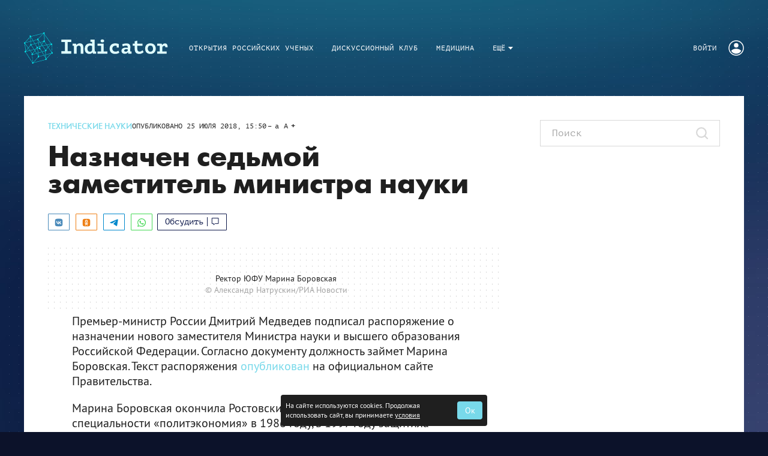

--- FILE ---
content_type: text/html; charset=utf-8
request_url: https://indicator.ru/engineering-science/sedmoj-zamestitel-ministra-nauki-25-07-2018.htm
body_size: 24227
content:

      <!doctype html>
      <html
        lang="ru"
        data-env='{"APP_ENV":"production","THUMBOR_HOST":"/thumb"}'
      >
        <head>
          <meta charset="utf-8"/>
          <title data-react-helmet="true">Назначен седьмой заместитель министра науки - Индикатор</title>
          <meta data-react-helmet="true" http-equiv="x-ua-compatible" content="ie=edge"/><meta data-react-helmet="true" name="viewport" content="width=1024"/><meta data-react-helmet="true" name="theme-color" content="#78D9EA"/><meta data-react-helmet="true" name="msapplication-TileColor" content="#78D9EA"/><meta data-react-helmet="true" name="referrer" content="no-referrer-when-downgrade"/><meta data-react-helmet="true" name="description" content="Премьер-министр России Дмитрий Медведев подписал распоряжение о назначении нового заместителя Министра науки и высшего образования Российской Федерации. Согласно документу должность займет Марина Боровская."/><meta data-react-helmet="true" property="og:title" content="Назначен седьмой заместитель министра науки"/><meta data-react-helmet="true" property="og:description" content="Премьер-министр России Дмитрий Медведев подписал распоряжение о назначении нового заместителя Министра науки и высшего образования Российской Федерации. Согласно документу должность займет Марина Боровская."/><meta data-react-helmet="true" property="og:type" content="article"/><meta data-react-helmet="true" property="og:url" content="https://indicator.ru/engineering-science/sedmoj-zamestitel-ministra-nauki-25-07-2018.htm"/><meta data-react-helmet="true" name="twitter:card" content="summary_large_image"/><meta data-react-helmet="true" name="robots" content="max-image-preview:large, max-video-preview:5"/><meta data-react-helmet="true" property="og:image" content="https://indicator.ru/thumb/1280x720/filters:quality(75)/imgs/2024/06/10/09/6497478/3c009f47e1cc8b872289cb66b7e4d24d0a79e068.jpg"/><meta data-react-helmet="true" property="og:image:width" content="1280"/><meta data-react-helmet="true" property="og:image:height" content="720"/>
          <link rel="stylesheet" href="/assets/main.6d7d4df1ffa184eb3c6d.css">
          <link rel="preload" href="/assets/main.6d7d4df1ffa184eb3c6d.js" as="script">
<link rel="preload" href="/assets/vendor.7554ef4085c21dbb3232.js" as="script">
          <script>window.CAPIRS_CONFIG={COLLECT_ANALITYCS_ON_HISTORY_CHANGE: false,RESET_SYNC_BANNERS_STATE_ON_HISTORY_CHANGE: false,}</script>
          <script>(function(fn){fn()})(function technicalPageHandler(){const getCookie=e=>{const t=document.cookie.match(new RegExp(`(?:^|; )${e.replace(/([.$?*|{}()[\]\\/+^])/g,"\\$1")}=([^;]*)`));return t?decodeURIComponent(t[1]):void 0},e=new URLSearchParams(window.location.search),t=e.get("code"),n=e.get("state"),r=e.get("error"),o=!(()=>{const e="dev"===JSON.parse(document.documentElement.getAttribute("data-env")||"{}").APP_ENV;return!!getCookie("unity_auth")||e})()&&!getCookie("unity_pause_sso"),a=o||n&&(t||r)||!1;if(window.__PENDING_UNITY_AUTH=a,window.__DEBUG_UNITY_AUTH=!!getCookie("unity_auth_debug"),a){const e=document.createElement("style");e.id="content-hidden-overlay",document.head.appendChild(e),e.sheet.insertRule("\n      body::before {\n        content: '';\n        background-color: white;\n        position: fixed;\n        inset: 0;\n        z-index: 9999999;\n      }\n    ",e.sheet.cssRules.length)}})</script>
          
          <link rel="preload" href="https://ssp.rambler.ru/capirs_async.js" as="script">
          <script src="https://ssp.rambler.ru/capirs_async.js" async ></script>
          <link data-react-helmet="true" rel="icon" type="image/svg" sizes="48x48" href="/favicon.svg"/><link data-react-helmet="true" rel="mask-icon" href="/icons/safari-pinned-tab.svg" color="#78D9EA"/><link data-react-helmet="true" rel="apple-touch-icon" href="/icons/apple-touch-icon.png"/><link data-react-helmet="true" rel="icon" href="/favicon.svg" type="image/svg+xml"/><link data-react-helmet="true" rel="manifest" href="/manifest.json?v=1747993442"/><link data-react-helmet="true" rel="canonical" href="https://indicator.ru/engineering-science/sedmoj-zamestitel-ministra-nauki-25-07-2018.htm"/><link data-react-helmet="true" rel="amphtml" href="https://indicator.ru/amp/engineering-science/sedmoj-zamestitel-ministra-nauki-25-07-2018.htm"/>
          
          <style id="__jsx-undefined">@font-face { font-family:PT Sans;src:url(/assets/PTS55F-webfont.ddc86dbb6e0ec0a47857.woff2) format('woff2'), url(/assets/PTS55F-webfont.07e6128cdb3bf33359e5.woff) format('woff');font-display:swap }@font-face { font-family:PT Sans;src:url(/assets/PTS75F-webfont.9985570c5adfdeebc7af.woff2) format('woff2'), url(/assets/PTS75F-webfont.ee0eab7faec910f24b2c.woff) format('woff');font-weight:bold;font-display:swap }@font-face { font-family:Futura;src:url(/assets/futurafuturisc-webfont.c21a0a073fcbceceec31.woff2) format('woff2'), url(/assets/futurafuturisc-webfont.ada08bffd9758580953d.woff) format('woff');font-display:swap }@font-face { font-family:Futura;src:url(/assets/futurafuturisc-bold-webfont.9acee09a7113098b3e1f.woff2) format('woff2'), url(/assets/futurafuturisc-bold-webfont.d82878d4411811a2efad.woff) format('woff');font-weight:bold;font-display:swap }@font-face { font-family:PT Mono;src:url(/assets/PTM55F_W.859b46377ea89a81cb89.woff2) format('woff2'), url(/assets/PTM55F_W.7526b38ad829540cc11e.woff) format('woff');font-display:swap }@font-face { font-family:PT Mono;src:url(/assets/PTM75F_W.d76879bee2d078a25853.woff2) format('woff2'), url(/assets/PTM75F_W.fc0e1aeb8b017f15b143.woff) format('woff');font-weight:bold;font-display:swap }@font-face { font-family:PT Sans-fallback;size-adjust:96.47%;ascent-override:110%;src:local("Arial");font-display:swap }@font-face { font-family:PT Sans;src:url(/assets/PTS55F-webfont.ddc86dbb6e0ec0a47857.woff2) format('woff2'), url(/assets/PTS55F-webfont.07e6128cdb3bf33359e5.woff) format('woff');font-display:swap }@font-face { font-family:PT Sans;src:url(/assets/PTS75F-webfont.9985570c5adfdeebc7af.woff2) format('woff2'), url(/assets/PTS75F-webfont.ee0eab7faec910f24b2c.woff) format('woff');font-weight:bold;font-display:swap }@font-face { font-family:Futura;src:url(/assets/futurafuturisc-webfont.c21a0a073fcbceceec31.woff2) format('woff2'), url(/assets/futurafuturisc-webfont.ada08bffd9758580953d.woff) format('woff');font-display:swap }@font-face { font-family:Futura;src:url(/assets/futurafuturisc-bold-webfont.9acee09a7113098b3e1f.woff2) format('woff2'), url(/assets/futurafuturisc-bold-webfont.d82878d4411811a2efad.woff) format('woff');font-weight:bold;font-display:swap }@font-face { font-family:PT Mono;src:url(/assets/PTM55F_W.859b46377ea89a81cb89.woff2) format('woff2'), url(/assets/PTM55F_W.7526b38ad829540cc11e.woff) format('woff');font-display:swap }@font-face { font-family:PT Mono;src:url(/assets/PTM75F_W.d76879bee2d078a25853.woff2) format('woff2'), url(/assets/PTM75F_W.fc0e1aeb8b017f15b143.woff) format('woff');font-weight:bold;font-display:swap }@font-face { font-family:PT Sans-fallback;size-adjust:96.47%;ascent-override:110%;src:local("Arial");font-display:swap } body{background-color:#0C122A;font:20px/25px PT Sans, PT Sans-fallback, sans-serif;color:#fff;letter-spacing:initial;}</style><style id="__jsx-3064889651">.bLYJ5QMN.jsx-3064889651{box-shadow:none;max-width:1280px;}.bLYJ5QMN._premiumTopic.jsx-3064889651{box-shadow:none;}body{min-width:1024px;}</style><style id="__jsx-282009183">.block-id-1-rendered #block-id-1-container>:not(#block-id-1-placeholder){display:none;}.block-id-1-rendered #block-id-1-container #block-id-1-placeholder{position:static;opacity:1;}</style><style id="__jsx-1234419231">.block-id-2-rendered #block-id-2-container>:not(#block-id-2-placeholder){display:none;}.block-id-2-rendered #block-id-2-container #block-id-2-placeholder{position:static;opacity:1;}</style><style id="__jsx-2991115650">.erratum-popup_btn{font:16px/20px PT Sans, PT Sans-fallback, sans-serif;min-width:140px;min-height:38px;padding:10px 20px;border-radius:1px;color:#fff;border:1px solid transparent;background:#78D9EA;transition:color 200ms ease-in-out,border 200ms ease-in-out,background 200ms ease-in-out;}.erratum-popup_btn:hover{color:#fff;border:1px solid transparent;background:rgb(147, 225, 238);}.erratum-popup_btn:active{color:#fff;border:1px solid transparent;background:rgb(147, 225, 238);}</style><style id="__jsx-2133808068">.lb-skeleton{background:rgba(255, 255, 255, 0.3);}</style><style id="__jsx-614479521">.lb-skeleton:after{animation:shimmer 2s infinite;}@keyframes shimmer{100%{transform:translateX(100%);}}</style><style id="__jsx-391899797">.link.jsx-391899797{text-decoration:none;margin-top:0;}.link.jsx-391899797:visited,.link.jsx-391899797:hover,.link.jsx-391899797:active{text-decoration:none;}</style><style id="__jsx-802440849">.lnmm_A88.jsx-802440849{margin:0 0 0 20px;}.clNU10q3.jsx-802440849 .lnmm_A88.jsx-802440849{margin:0;}.mobile .lpxHiqZu.jsx-802440849{padding:30px 40px 15px;background:#134266;height:calc(100svh - 145px);}.pb6hUBxH.jsx-802440849{color:#fff;}</style><style id="__jsx-3520707269">.qQClEURT.jsx-3520707269{background:#134266;}.aquDyXwe.jsx-3520707269 .qQClEURT.jsx-3520707269{height:200px;}.GDR5c_mq.jsx-3520707269{font:normal 12px/10px PT Mono, sans-serif;text-transform:uppercase;}.GDvUJU8P.jsx-3520707269{color:#fff;padding:10px 15px;}.GDvUJU8P.jsx-3520707269:hover{color:#78D9EA;-webkit-text-decoration:none;text-decoration:none;}</style><style id="__jsx-3186802936">.dropdown-content.jsx-3186802936{background:#134266;transition:opacity 0s;box-shadow:0 10px 20px -5px rgba(255, 255, 255, 0.4);border:1px solid rgba(255, 255, 255, 0.1);border-radius:5px;padding:0 30px 0 0;margin:0;}</style><style id="__jsx-2652543301">.LACPu0tv.jsx-2652543301{height:auto;color:#fff;}.LACPu0tv.jsx-2652543301 .dropdown-content{box-shadow:none;}.desktop .LACPu0tv.jsx-2652543301 .dropdown-content{margin-top:-5px;}</style><style id="__jsx-185743279">.CTb8ytD4.jsx-185743279:not(:last-of-type),.CTb8ytD4._isFirstShapkaForPremium.jsx-185743279{border-bottom:none;}.linkContent.jsx-185743279{font:normal 12px/10px PT Mono, sans-serif;padding:0 15px;text-transform:uppercase;letter-spacing:1px;color:#fff;-webkit-text-decoration:none;text-decoration:none;transition:color 200ms ease-in-out;}.linkContent.jsx-185743279:active{color:rgb(147, 225, 238);-webkit-text-decoration:none;text-decoration:none;}.linkContent.jsx-185743279:hover{color:#78D9EA;-webkit-text-decoration:none;text-decoration:none;}.B0MkUT4C .linkContent.jsx-185743279{color:#78D9EA;-webkit-text-decoration:none;text-decoration:none;}</style><style id="__jsx-4231326528">.desktop .eIcSJX3l.jsx-4231326528{font:normal 12px/10px PT Mono, sans-serif;text-transform:uppercase;letter-spacing:1px;color:#fff;-webkit-text-decoration:none;text-decoration:none;}</style><style id="__jsx-240910481">.vIa84Vlk.jsx-240910481{padding:30px 40px 15px;height:145px;background:none;z-index:4000;}.vIa84Vlk._smallerHeader.jsx-240910481{height:104.39999999999999px;}.O37EVw5x.jsx-240910481{max-width:1280px;min-width:1024px;}.desktop .O37EVw5x.jsx-240910481{padding:0 40px 0 40px;}._smallerHeader.jsx-240910481 .wCT3yFmm.jsx-240910481,._smallerHeader.jsx-240910481 .GcqCe2cW.jsx-240910481{transform:scale(0.72);}</style><style id="__jsx-417335588">.ZFduuGlh.jsx-417335588{z-index:4000;}.ZFduuGlh.jsx-417335588:after{box-shadow:0 0 30px 0 rgba(0, 0, 0, .4);transition:opacity .2s;}.ZFduuGlh.vsTFgNWG.jsx-417335588{z-index:-1;}</style><style id="__jsx-1250595768">.content-background.jsx-1250595768{background-color:#fff;color:#1F1F1F;}</style><style id="__jsx-289495102">.Za5Gq8Z9.jsx-289495102{order:1;}</style><style id="__jsx-1383116055">.link.jsx-1383116055{color:#78D9EA;-webkit-text-decoration:none;text-decoration:none;transition:color 200ms ease-in-out;cursor:pointer;}.link.jsx-1383116055:visited{color:false;-webkit-text-decoration:false;text-decoration:false;}.link.jsx-1383116055:hover{color:rgb(31, 31, 31);-webkit-text-decoration:none;text-decoration:none;}.link.jsx-1383116055:active{color:rgb(31, 31, 31);-webkit-text-decoration:none;text-decoration:none;}.link._isCurrent.jsx-1383116055{cursor:default;color:rgb(31, 31, 31);-webkit-text-decoration:none;text-decoration:none;}</style><style id="__jsx-1664199744">.vPAaTX_T.jsx-1664199744{font:12px/1 PT Mono, sans-serif;color:#1F1F1F;text-transform:uppercase;letter-spacing:normal;}.OqrcgvPJ.jsx-1664199744{font:14px/1 Futura, sans-serif;color:#78D9EA;padding:4px 0 2px 0;background:transparent;border:none;border-bottom:none;border-radius:0;-webkit-text-decoration:none;text-decoration:none;text-transform:uppercase;letter-spacing:0;transition:all 200ms ease-in-out;}.OqrcgvPJ.jsx-1664199744:visited{color:#78D9EA;background:transparent;-webkit-text-decoration:none;text-decoration:none;}.OqrcgvPJ.jsx-1664199744:hover{color:#1F1F1F;background:transparent;border-bottom:none;-webkit-text-decoration:none;text-decoration:none;}.OqrcgvPJ.jsx-1664199744:before{content:'';}.OqrcgvPJ.jsx-1664199744:after{content:'';}.qMZvmXxj.jsx-1664199744 .OqrcgvPJ.jsx-1664199744{border:none;color:#78D9EA;}.vMVcar58.jsx-1664199744:before,.vMVcar58.jsx-1664199744:after{background-color:#F5F5F5;}</style><style id="__jsx-1660569506">.heading.jsx-1660569506{margin:0;padding:0;}</style><style id="__jsx-1316785399">.heading.jsx-1316785399{font:bold 48px/45px Futura, sans-serif;color:#1F1F1F;}</style><style id="__jsx-2199352784">.wrapper.jsx-2199352784 .lb-ad-visible{margin:20px 0px 0px 0px;}</style><style id="__jsx-3149471016">#begun_block_579328334 .sponsorship__link{display:block;}#begun_block_579328334 .sponsorship__text,#begun_block_579328334 .sponsorship__image{display:inline-block;vertical-align:middle;margin:0;}#begun_block_579328334 .sponsorship__image{margin-left:6px;}</style><style id="__jsx-1584906145">#begun_block_579328334 .sponsorship__text{font:14px/18px PT Sans, PT Sans-fallback, sans-serif;color:#1F1F1F;}#begun_block_579328334 .sponsorship__image{max-height:40px;max-width:120px;}</style><style id="__jsx-3105498475">.uTQNUNE3.jsx-3105498475{gap:15px;}.UKh062D0.jsx-3105498475 .uTQNUNE3.jsx-3105498475{width:28px;}.kyJfbuZY.jsx-3105498475{border-radius:1px;width:28px;height:28px;background:#292929;box-shadow:0 4px 11px 0 rgba(0,0,0,.11);margin-top:15px;}.kyJfbuZY.jsx-3105498475 svg.jsx-3105498475{color:#FFF;width:18px;height:18px;}</style><style id="__jsx-1661732240">.button.jsx-1661732240{cursor:pointer;font:14px/15px PT Mono, sans-serif;min-width:100px;min-height:28px;padding:5px 12px;border-radius:1px;text-transform:none;color:#0E194B;border:1px solid;background:none;transition:color 200ms ease-in-out,border 200ms ease-in-out,background 200ms ease-in-out;}.button.jsx-1661732240:hover{color:#78D9EA;border:1px solid;background:none;}.button.jsx-1661732240:active{color:#1F1F1F;border:1px solid;background:rgba(120, 217, 234, 0.2);}.button.round.jsx-1661732240{padding:0;min-width:0;min-height:0;border-radius:50%;}</style><style id="__jsx-3501421077">.bcUyYQna.jsx-3501421077{max-width:680px;}</style><style id="__jsx-38864468">.wrapper.jsx-38864468{float:none;width:auto;max-width:none;margin:0 0 0 0;}.caption.jsx-38864468{margin:10px 0 0 0;}</style><style id="__jsx-2581983293">p.jsx-2581983293{margin:0px 0;}p.jsx-2581983293:first-child{margin-top:0;}p.jsx-2581983293:last-child{margin-bottom:0;}</style><style id="__jsx-1447237668">.pXB3lVxt.jsx-1447237668{padding:0;background:none;text-align:center;max-width:860px;margin:0 auto;}.h6s5FAVY.jsx-1447237668{margin:0;font:14px/18px PT Sans, PT Sans-fallback, sans-serif;color:#1F1F1F;}.R9psGU8c.jsx-1447237668{margin:0;font:14px/18px PT Sans, PT Sans-fallback, sans-serif;color:rgba(127, 127, 127, 0.7);}</style><style id="__jsx-1457567322">.pXB3lVxt.jsx-1457567322{flex:auto;}.creditsUrl.jsx-1457567322{font:inherit;color:inherit;text-decoration:none;}.creditsUrl.jsx-1457567322:visited,.creditsUrl.jsx-1457567322:active{text-decoration:none;}.creditsUrl.jsx-1457567322:hover{text-decoration:underline;}</style><style id="__jsx-2661231739">.z9X9c8U3.jsx-2661231739{max-width:860px;}</style><style id="__jsx-3697113030">.vikont.jsx-3697113030{margin:0 auto 24px;max-width:680px;}</style><style id="__jsx-3128840949">.text.jsx-3128840949{font:20px/25px PT Sans, PT Sans-fallback, sans-serif;color:#1F1F1F;}.text.jsx-3128840949 mark{-webkit-box-decoration-break:clone;box-decoration-break:clone;color:#1F1F1F;padding:0 0.1em;background:#BDECF5;}.text.jsx-3128840949 mark a{color:#1F1F1F;}.text.jsx-3128840949 mark a:visited,.text.jsx-3128840949 mark a:hover{color:inherit;}</style><style id="__jsx-631008254">.ad.jsx-631008254 .lb-ad-visible{clear:both;margin-top:24px;margin-bottom:24px;margin-left:0px;margin-right:0px;}.ad--float.jsx-631008254{float:left;}.ad--float.jsx-631008254 .lb-ad-visible{max-width:300px;margin:0 10px 24px 0px;}</style><style id="__jsx-241975519">.block-id-3-rendered #block-id-3-container>:not(#block-id-3-placeholder){display:none;}.block-id-3-rendered #block-id-3-container #block-id-3-placeholder{position:static;opacity:1;}</style><style id="__jsx-3086656461">.text.jsx-3086656461 .heading.jsx-3086656461{margin:1.6em 0 0.5em;clear:both;}.mobile .text.jsx-3086656461 .heading.jsx-3086656461{margin:1.8em 0 0.5em;}.text.jsx-3086656461 p{margin:0 auto 1em;}.text.jsx-3086656461 p:last-child,.text.jsx-3086656461 p:has(+.ad + :not(p)){margin-bottom:0;}.text.jsx-3086656461 p:has(+ :is(ul,.text ol)){margin:36px auto 10px;}.text.jsx-3086656461 li{margin-bottom:10px;}.text.jsx-3086656461 li ul,.text.jsx-3086656461 li ol{margin:10px 0;}.text.jsx-3086656461 ul,.text ol{margin:0 0 36px;padding:0 0 0 20px;}</style><style id="__jsx-2857317092">.vikont.jsx-2857317092{margin:24px auto 24px;max-width:none;}</style><style id="__jsx-2276135736">.vikont.jsx-2276135736{margin:24px auto 24px;max-width:680px;}</style><style id="__jsx-3736042655">.block-id-4-rendered #block-id-4-container>:not(#block-id-4-placeholder){display:none;}.block-id-4-rendered #block-id-4-container #block-id-4-placeholder{position:static;opacity:1;}</style><style id="__jsx-1681054155">.tags.jsx-1681054155,.authors.jsx-1681054155{margin-top:30px;font-size:16px;color:rgba(127, 127, 127, 0.7);}</style><style id="__jsx-690274143">.block-id-5-rendered #block-id-5-container>:not(#block-id-5-placeholder){display:none;}.block-id-5-rendered #block-id-5-container #block-id-5-placeholder{position:static;opacity:1;}</style><style id="__jsx-886954393">.heading.jsx-886954393{font:bold 16px/15px Futura, sans-serif;color:#1F1F1F;}</style><style id="__jsx-1860165955">.link.jsx-1860165955{color:#7F7F7F;-webkit-text-decoration:none;text-decoration:none;transition:color 200ms ease-in-out;cursor:pointer;}.link.jsx-1860165955:visited{color:false;-webkit-text-decoration:false;text-decoration:false;}.link.jsx-1860165955:hover{color:rgba(127, 127, 127, 0.7);-webkit-text-decoration:none;text-decoration:none;}.link.jsx-1860165955:active{color:rgb(102, 180, 193);-webkit-text-decoration:none;text-decoration:none;}.link._isCurrent.jsx-1860165955{cursor:default;color:rgba(127, 127, 127, 0.7);-webkit-text-decoration:none;text-decoration:none;}</style><style id="__jsx-2791045617">.wrapper.jsx-2791045617 .lb-ad-visible{margin:30px 0px 0px 0px;}</style><style id="__jsx-1642684191">.block-id-6-rendered #block-id-6-container>:not(#block-id-6-placeholder){display:none;}.block-id-6-rendered #block-id-6-container #block-id-6-placeholder{position:static;opacity:1;}</style><style id="__jsx-2434457279">.headline.jsx-2434457279{font:bold 34px/42px Futura, sans-serif;color:#1F1F1F;text-transform:none;}.btn_wrapper.jsx-2434457279{margin:0;}</style><style id="__jsx-638997541">.button.jsx-638997541{cursor:pointer;font:22px/26px PT Sans, PT Sans-fallback, sans-serif;min-width:180px;min-height:52px;padding:10px 30px;border-radius:1px;text-transform:none;color:#fff;border:1px solid transparent;background:#78D9EA;transition:color 200ms ease-in-out,border 200ms ease-in-out,background 200ms ease-in-out;}.button.jsx-638997541:hover{color:#fff;border:1px solid transparent;background:rgb(102, 180, 193);}.button.jsx-638997541:active{color:#1F1F1F;border:1px solid transparent;background:rgb(102, 180, 193);}.button.round.jsx-638997541{padding:0;min-width:0;min-height:0;border-radius:50%;}</style><style id="__jsx-2061075151">.native-banner .ad_native_title,.native-banner .ad_native_desc{color:#1F1F1F;}.native-banner .ad_native_title{font:bold 18px/20px Futura, sans-serif;}.native-banner a:hover .ad_native_title{color:#78D9EA;}.native-banner .ad_native_sponsored_clone{font:13px/15px PT Mono, sans-serif;color:rgba(127, 127, 127, 0.7);}.native-banner .ad_native_img{background-color:#78D9EA;}.native-banner .ad_native_img:before{padding-top:70.42253521126761%;}.native-banner .ad_native_img__img{background-color:#78D9EA;}</style><style id="__jsx-650240479">.block-id-7-rendered #block-id-7-container>:not(#block-id-7-placeholder){display:none;}.block-id-7-rendered #block-id-7-container #block-id-7-placeholder{position:static;opacity:1;}</style><style id="__jsx-459774397">.Za5Gq8Z9.jsx-459774397{order:2;}</style><style id="__jsx-1037748525">.label.jsx-1037748525{height:44px;}.borderer.jsx-1037748525{background:#fff;border:1px solid rgba(127, 127, 127, 0.3);border-radius:0;transition:background 200ms ease-in-out,border 200ms ease-in-out;}.input.jsx-1037748525:hover~.borderer.jsx-1037748525{background:#fff;border:1px solid rgba(127, 127, 127, 0.3);}.input.jsx-1037748525:focus~.borderer.jsx-1037748525{background:#fff;border:1px solid #78D9EA;}.borderer.jsx-1037748525:disabled{background:rgb(244, 244, 244);border:1px solid rgba(127, 127, 127, 0.7);}.input.jsx-1037748525{color:#1F1F1F;font:18px/1 PT Mono, sans-serif;padding:10px 20px;}.input.jsx-1037748525::-moz-placeholder{color:rgba(127, 127, 127, 0.7);}.input.jsx-1037748525::placeholder{color:rgba(127, 127, 127, 0.7);}.input.jsx-1037748525:disabled.jsx-1037748525::-moz-placeholder{color:rgba(127, 127, 127, 0.3);}.input.jsx-1037748525:disabled.jsx-1037748525::placeholder{color:rgba(127, 127, 127, 0.3);}@media screen and (-webkit-min-device-pixel-ratio:0){.input.jsx-1037748525{font-size:16px;}}.error.borderer.jsx-1037748525,.input.jsx-1037748525:focus~.error.borderer.jsx-1037748525,.input.jsx-1037748525:hover~.error.borderer.jsx-1037748525{background:#fff;border:1px solid #D53333;}.focused.borderer.jsx-1037748525{background:#fff;border:1px solid #78D9EA;}.icons.jsx-1037748525{padding:10px 20px;padding-left:0;}</style><style id="__jsx-2841547783">.input.jsx-2841547783~.icons.jsx-2841547783 .JoSmb_1L{color:rgba(127, 127, 127, 0.3);}.input.jsx-2841547783:hover~.icons.jsx-2841547783 .JoSmb_1L{color:rgba(127, 127, 127, 0.3);}.input.jsx-2841547783:focus~.icons.jsx-2841547783 .JoSmb_1L{color:rgba(127, 127, 127, 0.3);}.input.jsx-2841547783:disabled~.icons.jsx-2841547783 .JoSmb_1L{color:rgba(127, 127, 127, 0.3);}</style><style id="__jsx-981162192">.wrapper.jsx-981162192 .lb-ad-visible{margin:0px 0px 20px 0px;}</style><style id="__jsx-2209750431">.block-id-8-rendered #block-id-8-container>:not(#block-id-8-placeholder){display:none;}.block-id-8-rendered #block-id-8-container #block-id-8-placeholder{position:static;opacity:1;}</style><style id="__jsx-3458949215">.block-id-9-rendered #block-id-9-container>:not(#block-id-9-placeholder){display:none;}.block-id-9-rendered #block-id-9-container #block-id-9-placeholder{position:static;opacity:1;}</style><style id="__jsx-717515935">.block-id-10-rendered #block-id-10-container>:not(#block-id-10-placeholder){display:none;}.block-id-10-rendered #block-id-10-container #block-id-10-placeholder{position:static;opacity:1;}</style><style id="__jsx-1059408254">.bIG6ZcVZ.puW2k6TJ.jsx-1059408254{top:114.39999999999999px;}</style><style id="__jsx-2853559839">.block-id-11-rendered #block-id-11-container>:not(#block-id-11-placeholder){display:none;}.block-id-11-rendered #block-id-11-container #block-id-11-placeholder{position:static;opacity:1;}</style><style id="__jsx-1843133058">.sideColumn.jsx-1843133058{margin-left:60px;}</style><style id="__jsx-3442175647">.block-id-12-rendered #block-id-12-container>:not(#block-id-12-placeholder){display:none;}.block-id-12-rendered #block-id-12-container #block-id-12-placeholder{position:static;opacity:1;}</style><style id="__jsx-1405395520">.desktop .header.jsx-1405395520{display:flex;align-items:center;justify-content:space-between;}.footer.jsx-1405395520{padding:20px 0;max-height:1000px;}.mobile .commercial.jsx-1405395520{padding-top:24px;}.commercial-item.jsx-1405395520{margin:0;}.commercial-item.jsx-1405395520+.commercial-item.jsx-1405395520{margin-top:10px;}.desktop .contacts.jsx-1405395520{text-align:right;}.mobile .contacts.jsx-1405395520{margin:24px 0;}.contacts-item.jsx-1405395520{margin:10px 0 0;}.contacts-item.jsx-1405395520:first-child{margin-top:0;}.mobile .contacts-item.jsx-1405395520{margin:10px 0 0;}.contacts-age.jsx-1405395520{display:inline-block;margin-left:5px;padding:2px 10px;border-radius:5px;}</style><style id="__jsx-932092487">.header.jsx-932092487{padding:20px 0;border-top:0;}.wrapper.jsx-932092487{background:#0C122A;padding:0 40px;}.commercial.jsx-932092487{border-top:1px solid transparent;}.text.jsx-932092487{font:14px/18px Futura, sans-serif;color:rgba(255, 255, 255, 0.5);}.contacts-age.jsx-932092487{border:1px solid rgba(255, 255, 255, 0.5);}.services-item.jsx-932092487+.services-item.jsx-932092487{margin-top:10px;}</style><style id="__jsx-1740162279">.link.jsx-1740162279{color:#78D9EA;-webkit-text-decoration:none;text-decoration:none;transition:color 200ms ease-in-out;cursor:pointer;}.link.jsx-1740162279:visited{color:false;-webkit-text-decoration:false;text-decoration:false;}.link.jsx-1740162279:hover{color:rgb(255, 255, 255);-webkit-text-decoration:none;text-decoration:none;}.link.jsx-1740162279:active{color:rgb(255, 255, 255);-webkit-text-decoration:none;text-decoration:none;}.link._isCurrent.jsx-1740162279{cursor:default;color:rgb(255, 255, 255);-webkit-text-decoration:none;text-decoration:none;}</style><style id="__jsx-111344481">.social.jsx-111344481{display:flex;align-items:center;justify-content:space-between;flex-wrap:wrap;}.mobile .social.jsx-111344481{margin-top:25px;flex-basis:100%;}.social-item.jsx-111344481{display:flex;align-items:center;justify-content:center;}</style><style id="__jsx-45921013">.social-item.jsx-45921013{width:30px;height:30px;border-radius:27px;border:1px solid transparent;background:#78D9EA;transition:all 200ms ease-in-out;}.social-item.jsx-45921013+.social-item.jsx-45921013{margin:0 0 0 10px;}.social-item.jsx-45921013:hover{border:1px solid #78D9EA;background:transparent;}.social-item.jsx-45921013 [id*="$"]{fill:#0C122A;transition:fill 200ms ease-in-out;}.social-item.jsx-45921013 [id*="!"]{transition:stroke 200ms ease-in-out;stroke:#0C122A;}.social-item.jsx-45921013:hover [id*="$"]{fill:#78D9EA;}.social-item.jsx-45921013:hover [id*="!"]{stroke:#78D9EA;}.social-icon.jsx-45921013{width:15px;height:15px;}.link.jsx-45921013{font:14px/18px Futura, sans-serif;}</style><style id="__jsx-2765046093">.menu-list.jsx-2765046093{list-style:none;text-align:center;padding:18px 0;margin:0;display:flex;}.desktop .menu-list.jsx-2765046093{justify-content:space-between;flex-wrap:wrap;}.menu-item.jsx-2765046093{margin:6px 12px;}._pinnedSideItems.jsx-2765046093 .menu-item.jsx-2765046093:first-child{margin-left:0;}._pinnedSideItems.jsx-2765046093 .menu-item.jsx-2765046093:last-child{margin-right:0;}</style><style id="__jsx-3823621518">.menu.jsx-3823621518{border-top:1px solid rgba(191, 255, 255, 0.15);border-bottom:1px solid rgba(191, 255, 255, 0.15);}</style><style id="__jsx-3955270698">.menu-link.jsx-3955270698{display:inline-flex;align-items:center;white-space:nowrap;}.menu-link._current.jsx-3955270698{cursor:default;pointer-events:none;}</style><style id="__jsx-3256593866">.menu-link.jsx-3256593866{font:20px/25px PT Sans, PT Sans-fallback, sans-serif;letter-spacing:normal;text-transform:none;color:#fff;-webkit-text-decoration:none;text-decoration:none;transition:color 200ms ease-in-out;}.menu-link.jsx-3256593866:active{color:rgb(147, 225, 238);-webkit-text-decoration:none;text-decoration:none;}.menu-link.jsx-3256593866:hover{color:#78D9EA;-webkit-text-decoration:none;text-decoration:none;}.menu-link._current.jsx-3256593866{color:#78D9EA;-webkit-text-decoration:none;text-decoration:none;}</style><style id="__jsx-3121660318">.link.jsx-3121660318{color:#fff;-webkit-text-decoration:none;text-decoration:none;transition:color 200ms ease-in-out;cursor:pointer;}.link.jsx-3121660318:visited{color:rgba(255, 255, 255, 0.8);-webkit-text-decoration:none;text-decoration:none;}.link.jsx-3121660318:hover{color:#78D9EA;-webkit-text-decoration:none;text-decoration:none;}.link.jsx-3121660318:active{color:rgb(147, 225, 238);-webkit-text-decoration:none;text-decoration:none;}.link._isCurrent.jsx-3121660318{cursor:default;color:#78D9EA;-webkit-text-decoration:none;text-decoration:none;}</style><style id="__jsx-2675457209">.Za5Gq8Z9.jsx-2675457209{order:6;}</style><style id="__jsx-1627121852">.Za5Gq8Z9.jsx-1627121852{order:3;}</style><style id="__jsx-1191486502">.link.jsx-1191486502{font:14px/18px Futura, sans-serif;}.tel.jsx-1191486502{white-space:nowrap;}</style><style id="__jsx-3209380127">.block-id-13-rendered #block-id-13-container>:not(#block-id-13-placeholder){display:none;}.block-id-13-rendered #block-id-13-container #block-id-13-placeholder{position:static;opacity:1;}</style>
          <script data-react-helmet="true" src="https://ad.mail.ru/static/sync-loader.js"></script><script data-react-helmet="true" id="MathJax-script" async="true" src="https://cdn.jsdelivr.net/npm/mathjax@3/es5/tex-mml-chtml.js"></script><script data-react-helmet="true" type="application/ld+json">{"@context":"http://schema.org","datePublished":"2018-07-25T18:50:00+03:00","dateModified":"2018-07-25T18:50:04+03:00","description":"Премьер-министр России Дмитрий Медведев подписал распоряжение о назначении нового заместителя Министра науки и высшего образования Российской Федерации. Согласно документу должность займет Марина Боровская.","alternativeHeadline":"Назначен седьмой заместитель министра науки","author":{"@type":"Organization","name":"Индикатор"},"publisher":{"@type":"Organization","name":"Индикатор","logo":{"@type":"ImageObject","url":"https://indicator.ru/icons/publisher-logo.png","width":315,"height":60}},"@type":"NewsArticle","headline":"Назначен седьмой заместитель министра науки","url":"https://indicator.ru/engineering-science/sedmoj-zamestitel-ministra-nauki-25-07-2018.htm","articleBody":"Премьер-министр России Дмитрий Медведев подписал распоряжение о назначении нового заместителя Министра науки и высшего образования Российской Федерации. Согласно документу должность займет Марина Боровская. Премьер-министр России Дмитрий Медведев подписал распоряжение о назначении нового заместителя Министра науки и высшего образования Российской Федерации. Согласно документу должность займет Марина Боровская. Текст распоряжения опубликован на официальном сайте Правительства. Марина Боровская окончила Ростовский государственный универитет по специальности «политэкономия» в 1986 году, в 1997 году защитила кандидатскую диссертацию, в 2002 году — докторскую (на тему «Управление муниципальной собственностью в системе региональной экономики: теоретико-прикладной аспект»). Параллельно с учебой в аспирантуре работала в банковской сфере и в страховой компании «Союз». С 1991 года начала преподавать в Таганрогском государственном радиотехническом университете (тогда — институте), занимала ряд должностей в вузах Ростовской области. С 2010 по 2012 годы Боровская работала в Министерстве образования и науки РФ, где занималась организацией бюджета и бухгалтерской отчетности. В июне 2012 года Владимир Путин назначил Боровскую на должность ректора Южного федерального университета. Кроме того, она занимала посты председателя Совета ректоров вузов ЮФО и вице-президента Российского Союза ректоров (по настоящий день). «Назначить Боровскую Марину Александровну заместителем Министра науки и высшего образования Российской Федерации, освободив ее от занимаемой должности», — говорится в документе.Ранее Дмитрий Медведев назначил еще шесть заместителей министра науки: Григория Трубникова, Сергея Кузьмина, Алексея Медведева, Александра Степанова, Игоря Комарова и Марину Лукашевич, последнюю — на должность статс-секретаря — заместителя министра. Таким образом, на данный момент неизвестными остаются еще две кандидатуры — согласно Положению о министерстве заместителей у главы ведомства может быть до девяти человек. Ранее первый замминистра науки Григорий Трубников заявил на пленарном заседании Федерального собрания, что кандидаты на оставшиеся посты заместителей Михаила Котюкова уже известны, однако не уточнил, кто это будет. Министерство науки и высшего образования было учреждено указом президента РФ от 15 мая. Руководителем назначен бывший глава Федерального агентства научных организаций (ФАНО) Михаил Котюков. Понравился материал? Добавьте Indicator.Ru в «Мои источники» Яндекс.Новостей и читайте нас чаще.","mainEntityOfPage":{"@type":"WebPage","@id":"https://indicator.ru/engineering-science/sedmoj-zamestitel-ministra-nauki-25-07-2018.htm"},"image":[{"@type":"ImageObject","representativeOfPage":"true","url":"https://indicator.ru/thumb/1280x720/smart/filters:quality(75)/imgs/2024/06/10/09/6497478/3c009f47e1cc8b872289cb66b7e4d24d0a79e068.jpg","width":1280,"height":720},{"@type":"ImageObject","representativeOfPage":"true","url":"https://indicator.ru/thumb/1280x960/smart/filters:quality(75)/imgs/2024/06/10/09/6497478/3c009f47e1cc8b872289cb66b7e4d24d0a79e068.jpg","width":1280,"height":960},{"@type":"ImageObject","representativeOfPage":"true","url":"https://indicator.ru/thumb/1280x1280/smart/filters:quality(75)/imgs/2024/06/10/09/6497478/3c009f47e1cc8b872289cb66b7e4d24d0a79e068.jpg","width":1280,"height":1280}]}</script><script data-react-helmet="true" type="application/ld+json">{"@context":"http://schema.org","@type":"BreadcrumbList","itemListElement":[{"@type":"ListItem","position":1,"name":"Главная страница","item":"https://indicator.ru"},{"@type":"ListItem","position":2,"name":"Технические науки","item":"https://indicator.ru/engineering-science"},{"@type":"ListItem","position":3,"name":"Назначен седьмой заместитель министра науки"}]}</script><script data-react-helmet="true" >window.__pendingCounters = window.__pendingCounters || []; function yandexMetrikaInitCounter() {  function getCookie(cookieName) { const regex = new RegExp('(?:^|; )' + cookieName + '=(.*?)(?:;|$)');  const result = document.cookie.match(regex); return result && result[1]; } (function(m,e,t,r,i,k,a){m[i]=m[i]||function(){(m[i].a=m[i].a||[]).push(arguments)}; m[i].l=1*new Date();k=e.createElement(t),a=e.getElementsByTagName(t)[0],k.async=1,k.src=r,a.parentNode.insertBefore(k,a)}) (window, document, "script", "https://cdn.jsdelivr.net/npm/yandex-metrica-watch/tag.js", "ym"); ym(38745025, 'init', { clickmap: true, trackLinks: true, accurateTrackBounce: true, userParams: { UserID: getCookie('uid'), }, params: { auth: getCookie('unity_auth') ? 'auth' : 'noauth', 'application': 'desktop' }, });  } yandexMetrikaInitCounter._counterName = 'yandexMetrika'; if (window.__PENDING_UNITY_AUTH) { window.__DEBUG_UNITY_AUTH && console.info('🔄️ Counter: счетчик "yandexMetrika" будет инициализирован позже'); window.__pendingCounters.push(yandexMetrikaInitCounter); } else { window.__DEBUG_UNITY_AUTH && console.info('✅ Counter: счетчик "yandexMetrika" успешно запущен'); yandexMetrikaInitCounter(); }</script><script data-react-helmet="true" >window.__pendingCounters = window.__pendingCounters || []; function top100InitCounter() {  (function(w, d, c) { (w[c] = w[c] || []).push(function() { var projects = [{"attributes_dataset":["indicator-desktop","indicator-mobile"],"varName":"top100Counter","project":4437400}]; projects.forEach(function(config) { try { w[config.varName] = new top100(config); } catch (e) { console.error('Top100 init error for project ' + config.project, e); } }); }); var n = d.getElementsByTagName("script")[0], s = d.createElement("script"), f = function() { n.parentNode.insertBefore(s, n); }; s.type = "text/javascript"; s.async = true; s.src = (d.location.protocol == "https:" ? "https:" : "http:") + "//st.top100.ru/top100/top100.js"; if (w.opera == "[object Opera]") { d.addEventListener("DOMContentLoaded", f, false); } else { f(); } })(window, document, "_top100q"); } top100InitCounter._counterName = 'top100'; if (window.__PENDING_UNITY_AUTH) { window.__DEBUG_UNITY_AUTH && console.info('🔄️ Counter: счетчик "top100" будет инициализирован позже'); window.__pendingCounters.push(top100InitCounter); } else { window.__DEBUG_UNITY_AUTH && console.info('✅ Counter: счетчик "top100" успешно запущен'); top100InitCounter(); }</script>
        </head>
        <body class="desktop">
          <div data-placeholder="site-content"><div class="ad-site-wrapper" style="margin:0 auto"><div class="jsx-3064889651 site-overlay bLYJ5QMN"><div><div class="Li_INFyP"><div class="sB1lNgJY" data-qa="lb-header"><div><div></div><div><div style="height:145px"></div><div class="jsx-417335588 ZFduuGlh" style="position:absolute;left:0px;max-width:1280px"><header class="jsx-240910481 vIa84Vlk B6GQ0ZIl"><a data-qa="lb-logo" aria-label="Лого" title="indicator.ru" class="jsx-240910481 GcqCe2cW jsx-391899797 link" href="/"><img src="/icons/logo-full.svg" alt="indicator.ru" width="240" height="60"/></a><div class="jsx-802440849 DEj2_qRI"><div class="jsx-802440849 lpxHiqZu"><nav class="jsx-802440849 lnmm_A88"><div class="jsx-3520707269 f6uCbAbu iCEDyly6"><div class="tYMAPxrJ jsx-2652543301 LACPu0tv"><div class="dropdown-header esf5rHUk" data-qa="lb-dropdown-header"><div class="jsx-3520707269 GDvUJU8P"><div data-qa="lb-menu-more" class="jsx-3520707269 GDR5c_mq">Ещё</div><svg width="8" height="8" viewBox="0 0 12 12" class="jsx-3520707269"><path fill="currentColor" d="M0 3h12l-6 7z"></path></svg></div></div><div class="jsx-3186802936 dropdown-content _6icSi633" data-qa="lb-dropdown-content" style="transform:translate(0px, 0%)"></div></div></div><div data-qa="lb-menu-item" class="jsx-185743279 GnrKkd8g"><a data-qa="lb-menu-item-link" class="ADTeqs69" href="/label/otkrytiya-rossijskih-uchenyh"><span class="jsx-185743279 linkContent">Открытия российских ученых</span></a></div><div data-qa="lb-menu-item" class="jsx-185743279 GnrKkd8g"><a data-qa="lb-menu-item-link" class="ADTeqs69" href="/label/debate-club"><span class="jsx-185743279 linkContent">Дискуссионный клуб</span></a></div><div data-qa="lb-menu-item" class="jsx-185743279 GnrKkd8g"><a data-qa="lb-menu-item-link" class="ADTeqs69" href="/medicine"><span class="jsx-185743279 linkContent">Медицина</span></a></div></nav></div></div><div class="jsx-240910481 MxGKmCAN"><button class="jsx-4231326528 eIcSJX3l"><span class="jsx-4231326528">Войти</span><svg xmlns="http://www.w3.org/2000/svg" width="26" height="26" fill="none" viewBox="0 0 26 26"><circle cx="13" cy="13" r="12" stroke="currentColor" stroke-width="1.5"></circle><path fill="currentColor" fill-rule="evenodd" d="M21.331 17.713a9.6 9.6 0 0 1-8.365 4.887A9.6 9.6 0 0 1 4.6 17.713c1.647-2.097 4.776-3.513 8.366-3.513s6.718 1.416 8.365 3.513" clip-rule="evenodd"></path><circle cx="13" cy="8.5" r="3.75" fill="currentColor"></circle></svg></button></div></header></div></div></div></div><div class="layoutContent bdKqzJjh" data-qa="lb-content"><div style="margin-top:15px;margin-left:40px;margin-right:40px"><div class="ad-site-billboard"><div class="kTXF4Vlv" data-render-state="idle"><div id="block-id-1-container" class="aFMEm9vt"><div class="g6kmcItV"></div><div id="block-id-1-placeholder" class="xfhEXe8v" data-capirs="{&quot;mode&quot;:&quot;ssp&quot;,&quot;domId&quot;:&quot;block-id-1&quot;,&quot;options&quot;:{&quot;pageNumber&quot;:1,&quot;puid6&quot;:&quot;INDICATOR_ENGINEERING-SCIENCE&quot;,&quot;puid15&quot;:&quot;news&quot;,&quot;puid18&quot;:&quot;INDICATOR_ENGINEERING-SCIENCE_OTHER&quot;,&quot;puid58&quot;:&quot;&quot;,&quot;puid59&quot;:&quot;&quot;,&quot;puid60&quot;:&quot;&quot;,&quot;puid62&quot;:0,&quot;p1&quot;:&quot;bvpvw&quot;,&quot;p2&quot;:&quot;y&quot;,&quot;pct&quot;:&quot;a&quot;},&quot;sspOptions&quot;:{&quot;begun-auto-pad&quot;:&quot;435025376&quot;,&quot;begun-block-id&quot;:&quot;435025668&quot;,&quot;publisher_uid_scope&quot;:&quot;.indicator.ru&quot;}}" data-name="billboard"></div></div></div></div></div><div id="article_0"><article><div style="margin-left:40px;margin-right:40px"><div style="padding:40px" class="jsx-1250595768 content-background"><div class="dqYpYFxt"><div data-qa="lb-block" class="jsx-289495102 Za5Gq8Z9"><div style="margin-bottom:20px"><div class="jsx-1664199744 vPAaTX_T"><div class="J57431KZ AdXLliJw"><a class="jsx-1383116055 link jsx-1664199744 OqrcgvPJ" href="/engineering-science">Технические науки</a></div><div class="J57431KZ M7gu8GJc">Опубликовано <!-- -->25 июля 2018, 18:50</div><div class="J57431KZ lyMypwuU"><div class="Q4de26gn"><button class="e0oBfOir KNZKq63Z">a</button><button class="e0oBfOir KFLIOgj4">A</button></div></div></div></div><div style="margin-bottom:24px"><h1 class="jsx-1660569506 jsx-1316785399 heading">Назначен седьмой заместитель министра науки</h1><div class="jsx-2199352784 wrapper"><div class="kTXF4Vlv" data-render-state="idle"><div id="block-id-2-container" class="aFMEm9vt"><div class="g6kmcItV"></div><div id="block-id-2-placeholder" class="xfhEXe8v" data-capirs="{&quot;mode&quot;:&quot;ssp&quot;,&quot;domId&quot;:&quot;block-id-2&quot;,&quot;options&quot;:{&quot;pageNumber&quot;:1,&quot;puid6&quot;:&quot;INDICATOR_ENGINEERING-SCIENCE&quot;,&quot;puid15&quot;:&quot;news&quot;,&quot;puid18&quot;:&quot;INDICATOR_ENGINEERING-SCIENCE_OTHER&quot;,&quot;puid58&quot;:&quot;&quot;,&quot;puid59&quot;:&quot;&quot;,&quot;puid60&quot;:&quot;&quot;,&quot;puid62&quot;:0},&quot;sspOptions&quot;:{&quot;begun-auto-pad&quot;:&quot;435025376&quot;,&quot;begun-block-id&quot;:&quot;579328334&quot;,&quot;publisher_uid_scope&quot;:&quot;.indicator.ru&quot;}}" data-name="sponsored"></div></div></div></div><div to="comments" class="hByNICkR undefined"><div data-qa="socializator" class="jsx-3105498475 yPVQl07c KxFUY2pU i7wPRMi6"><div class="jsx-3105498475 rambler-share uTQNUNE3"></div></div><div class="fqGzhqGM"><button type="button" class="jsx-1661732240 _F3M8D8Q button"><span class="jsx-1661732240 rOWuSPP8"><span class="dA73eupA">Обсудить</span><svg xmlns="http://www.w3.org/2000/svg" width="13" height="13" fill="none" viewBox="0 0 13 13"><path stroke="currentColor" d="M3.993 10.153v-.5H1.289V.5h10.718v9.153H6.47l-.137.11-2.341 1.89z"></path></svg><span class="SX6KvLcf"></span></span></button></div></div></div><div><div class="lSngpNFw"><div class="jsx-3501421077 bcUyYQna"><div class="jsx-38864468 wrapper"><div class="zLmkN8c0 MSgWSpmC"><div class="Zr2qrRAJ GnqMaU3j jsx-38864468" style="width:1726px;max-width:680px;max-height:680px;aspect-ratio:1.598148148148148" itemType="http://schema.org/ImageObject" itemscope=""><img class="e2Yxf_kO" src="/thumb/680x0/filters:quality(75)/imgs/2024/06/10/09/6497478/3c009f47e1cc8b872289cb66b7e4d24d0a79e068.jpg" alt="Ректор ЮФУ Марина Боровская" title="Ректор ЮФУ Марина Боровская" srcSet="/thumb/1360x0/filters:quality(75):no_upscale()/imgs/2024/06/10/09/6497478/3c009f47e1cc8b872289cb66b7e4d24d0a79e068.jpg 2x" loading="lazy"/><div class="tchJ8V_B" style="background-position:center;background-image:url(&#x27;/thumb/60x37/imgs/2024/06/10/09/6497478/b16b634360b4a25f9006ac97e8c7898807c39a45.jpg&#x27;)"></div><link itemProp="url" href="/thumb/680x0/filters:quality(75)/imgs/2024/06/10/09/6497478/3c009f47e1cc8b872289cb66b7e4d24d0a79e068.jpg"/><link itemProp="contentUrl" href="/thumb/680x0/filters:quality(75)/imgs/2024/06/10/09/6497478/3c009f47e1cc8b872289cb66b7e4d24d0a79e068.jpg"/></div></div><div class="jsx-38864468 caption"><div class="jsx-1447237668 jsx-1457567322 pXB3lVxt"><div class="jsx-1447237668 jsx-1457567322 h6s5FAVY"><p class="jsx-2581983293">Ректор ЮФУ Марина Боровская</p></div><div class="jsx-1447237668 jsx-1457567322 R9psGU8c"><p class="jsx-2581983293">© Александр Натрускин/РИА Новости</p></div></div></div></div></div></div></div><div class="jsx-2661231739 "><div data-qa="vikont" class="jsx-3697113030 vikont"><div data-qa="text" class="jsx-3128840949 text GlNyb73R jsx-3086656461 text"><p>Премьер-министр России Дмитрий Медведев подписал распоряжение о назначении нового заместителя Министра науки и высшего образования Российской Федерации. Согласно документу должность займет Марина Боровская. Текст распоряжения <a target="_blank" rel="noopener nofollow noreferrer" href="http://government.ru/dep_news/33378/" class="jsx-1383116055 link">опубликован</a> на официальном сайте Правительства.</p>
<div class="jsx-631008254 ad"><div class="kTXF4Vlv" data-render-state="idle"><div id="block-id-3-container" class="aFMEm9vt"><div class="g6kmcItV"></div><div id="block-id-3-placeholder" class="xfhEXe8v" data-capirs="{&quot;mode&quot;:&quot;sspScroll&quot;,&quot;domId&quot;:&quot;block-id-3&quot;,&quot;options&quot;:{&quot;pageNumber&quot;:1,&quot;puid6&quot;:&quot;INDICATOR_ENGINEERING-SCIENCE&quot;,&quot;puid15&quot;:&quot;news&quot;,&quot;puid18&quot;:&quot;INDICATOR_ENGINEERING-SCIENCE_OTHER&quot;,&quot;puid58&quot;:&quot;&quot;,&quot;puid59&quot;:&quot;&quot;,&quot;puid60&quot;:&quot;&quot;,&quot;puid62&quot;:0},&quot;sspOptions&quot;:{&quot;begun-auto-pad&quot;:&quot;435025376&quot;,&quot;begun-block-id&quot;:&quot;533560967&quot;,&quot;publisher_uid_scope&quot;:&quot;.indicator.ru&quot;}}" data-name="center"></div></div></div></div>
<p>Марина Боровская окончила Ростовский государственный универитет по специальности «политэкономия» в 1986 году, в 1997 году защитила кандидатскую диссертацию, в 2002 году — докторскую (на тему «Управление муниципальной собственностью в системе региональной экономики: теоретико-прикладной аспект»). Параллельно с учебой в аспирантуре работала в банковской сфере и в страховой компании «Союз». С 1991 года начала преподавать в Таганрогском государственном радиотехническом университете (тогда — институте), занимала ряд должностей в вузах Ростовской области. С 2010 по 2012 годы Боровская работала в Министерстве образования и науки РФ, где занималась организацией бюджета и бухгалтерской отчетности. В июне 2012 года Владимир Путин назначил Боровскую на должность ректора Южного федерального университета. Кроме того, она занимала посты председателя Совета ректоров вузов ЮФО и вице-президента Российского Союза ректоров (по настоящий день).</p>
<p>«Назначить Боровскую Марину Александровну заместителем Министра науки и высшего образования Российской Федерации, освободив ее от занимаемой должности», — говорится в документе.</p></div></div><div data-qa="vikont" class="jsx-2857317092 vikont YYsEbPf6"><div class="qWXmlNj6"></div></div><div data-qa="vikont" class="jsx-2276135736 vikont"><div data-qa="text" class="jsx-3128840949 text GlNyb73R jsx-3086656461 text"><p>Ранее Дмитрий Медведев назначил еще шесть заместителей министра науки: <a class="jsx-1383116055 link" href="/engineering-science/zamestiteli-ministra-nauki-18-06-2018.htm">Григория Трубникова</a>, <a class="jsx-1383116055 link" href="/engineering-science/zamestiteli-ministra-nauki-18-06-2018.htm">Сергея Кузьмина</a>, <a class="jsx-1383116055 link" href="/engineering-science/zamestiteli-ministra-nauki-18-06-2018.htm">Алексея Медведева</a>, <a class="jsx-1383116055 link" href="/engineering-science/zamestiteli-ministra-nauki-18-06-2018.htm">Александра Степанова</a>, <a class="jsx-1383116055 link" href="/engineering-science/glava-roskosmosa-zamministr-nauki-11-07-2018.htm">Игоря Комарова</a> и <a class="jsx-1383116055 link" href="/engineering-science/stats-sekretar-zamministra-nauki-20-07-2018.htm">Марину Лукашевич</a>, последнюю — на должность статс-секретаря — заместителя министра. Таким образом, на данный момент неизвестными остаются еще две кандидатуры — согласно Положению о министерстве заместителей у главы ведомства может быть до девяти человек. Ранее первый замминистра науки Григорий Трубников <a class="jsx-1383116055 link" href="/humanitarian-science/sovfed-zakon-o-ran-13-07-2018.htm">заявил</a> на пленарном заседании Федерального собрания, что кандидаты на оставшиеся посты заместителей Михаила Котюкова уже известны, однако не уточнил, кто это будет.</p>
<div class="jsx-631008254 ad"><div class="kTXF4Vlv" data-render-state="idle"><div id="block-id-4-container" class="aFMEm9vt"><div class="g6kmcItV"></div><div id="block-id-4-placeholder" class="xfhEXe8v" data-capirs="{&quot;mode&quot;:&quot;ssp&quot;,&quot;domId&quot;:&quot;block-id-4&quot;,&quot;options&quot;:{&quot;pageNumber&quot;:1,&quot;puid6&quot;:&quot;INDICATOR_ENGINEERING-SCIENCE&quot;,&quot;puid15&quot;:&quot;news&quot;,&quot;puid18&quot;:&quot;INDICATOR_ENGINEERING-SCIENCE_OTHER&quot;,&quot;puid58&quot;:&quot;&quot;,&quot;puid59&quot;:&quot;&quot;,&quot;puid60&quot;:&quot;&quot;,&quot;puid62&quot;:0,&quot;p1&quot;:&quot;bvpwf&quot;,&quot;p2&quot;:&quot;feox&quot;,&quot;pct&quot;:&quot;a&quot;},&quot;sspOptions&quot;:{&quot;begun-auto-pad&quot;:&quot;435025376&quot;,&quot;begun-block-id&quot;:&quot;435025692&quot;,&quot;publisher_uid_scope&quot;:&quot;.indicator.ru&quot;}}" data-name="inread"></div></div></div></div>
<p>Министерство науки и высшего образования было <a class="jsx-1383116055 link" href="/engineering-science/razdeleniya-minobrnauki-15-05-2018.htm">учреждено</a> указом президента РФ от 15 мая. Руководителем <a class="jsx-1383116055 link" href="/engineering-science/vasileva-kotyukov-ministri-18-05-2018.htm">назначен</a> бывший глава Федерального агентства научных организаций (ФАНО) Михаил Котюков.</p>
<p><em>Понравился материал? <a target="_blank" rel="noopener nofollow noreferrer" href="https://goo.gl/pBJxNC" class="jsx-1383116055 link">Добавьте Indicator.Ru</a> в «Мои источники» Яндекс.Новостей и читайте нас чаще.</em></p></div></div><div class="jsx-2661231739 end-of-topic-content"></div></div><div class="GmEybz9t"><div class="jsx-2199352784 wrapper"><div class="kTXF4Vlv" data-render-state="idle"><div id="block-id-5-container" class="aFMEm9vt"><div class="g6kmcItV"></div><div id="block-id-5-placeholder" class="xfhEXe8v" data-capirs="{&quot;mode&quot;:&quot;ssp&quot;,&quot;domId&quot;:&quot;block-id-5&quot;,&quot;options&quot;:{&quot;pageNumber&quot;:2,&quot;puid6&quot;:&quot;INDICATOR_ENGINEERING-SCIENCE&quot;,&quot;puid15&quot;:&quot;news&quot;,&quot;puid18&quot;:&quot;INDICATOR_ENGINEERING-SCIENCE_OTHER&quot;,&quot;puid58&quot;:&quot;&quot;,&quot;puid59&quot;:&quot;&quot;,&quot;puid60&quot;:&quot;&quot;,&quot;puid62&quot;:0},&quot;sspOptions&quot;:{&quot;begun-auto-pad&quot;:&quot;435025376&quot;,&quot;begun-block-id&quot;:&quot;579328334&quot;,&quot;publisher_uid_scope&quot;:&quot;.indicator.ru&quot;}}" data-name="sponsored"></div></div></div></div><div class="jsx-1681054155 tags"><span class="jsx-1660569506 jsx-886954393 heading">Теги</span><a class="jsx-1860165955 link" href="/label/rossijskaya-nauka"> #<!-- -->Российская наука</a><a class="jsx-1860165955 link" href="/label/organizaciya-nauki"> #<!-- -->Организация науки</a><a class="jsx-1860165955 link" href="/label/ministerstvo-nauki-i-vysshego-obrazovaniya"> #<!-- -->Министерство науки и высшего образования</a></div></div><div class="jsx-2791045617 wrapper"><div class="kTXF4Vlv" data-render-state="idle"><div id="block-id-6-container" class="aFMEm9vt"><div class="g6kmcItV"></div><div id="block-id-6-placeholder" class="xfhEXe8v" data-capirs="{&quot;mode&quot;:&quot;sspScroll&quot;,&quot;domId&quot;:&quot;block-id-6&quot;,&quot;options&quot;:{&quot;pageNumber&quot;:1,&quot;puid6&quot;:&quot;INDICATOR_ENGINEERING-SCIENCE&quot;,&quot;puid15&quot;:&quot;news&quot;,&quot;puid18&quot;:&quot;INDICATOR_ENGINEERING-SCIENCE_OTHER&quot;,&quot;puid58&quot;:&quot;&quot;,&quot;puid59&quot;:&quot;&quot;,&quot;puid60&quot;:&quot;&quot;,&quot;puid62&quot;:0,&quot;p1&quot;:&quot;bvpwa&quot;,&quot;p2&quot;:&quot;fcuz&quot;,&quot;pct&quot;:&quot;a&quot;},&quot;sspOptions&quot;:{&quot;begun-auto-pad&quot;:&quot;435025376&quot;,&quot;begun-block-id&quot;:&quot;435025440&quot;,&quot;publisher_uid_scope&quot;:&quot;.indicator.ru&quot;}}" data-name="100%x240"></div></div></div></div><div style="margin-top:30px"></div><div style="margin-top:30px"><div class="jsx-2434457279"><div name="topicCommentsAnchor"></div><div class="MgPDdSeL lfF2s_Lu BwxwWH4j"><svg xmlns="http://www.w3.org/2000/svg" width="64" height="64" viewBox="0 0 32 32" class="IwAGbeOh" style="margin:32px"><g fill="none" fill-rule="evenodd"><g id="$" fill="#000"><path fill-rule="nonzero" d="M16 32C7.163 32 0 24.837 0 16S7.163 0 16 0s16 7.163 16 16-7.163 16-16 16m0-2.007c7.728 0 13.993-6.265 13.993-13.993S23.728 2.007 16 2.007 2.007 8.272 2.007 16 8.272 29.993 16 29.993" opacity="0.1"></path><path d="M16 2.007V0C7.163 0 0 7.163 0 16h2.007C2.007 8.272 8.272 2.007 16 2.007"></path></g></g></svg></div><div class="jsx-2434457279 "><button style="min-width:100%" type="button" class="jsx-638997541 _F3M8D8Q button"><span class="jsx-638997541 rOWuSPP8">Обсудить</span></button></div></div></div><div style="margin-top:30px"></div><div class="jsx-2791045617 wrapper"><div class="jsx-2061075151 native-banner"><div class="native-ad-footer"><div class="kTXF4Vlv" data-render-state="idle"><div id="block-id-7-container" class="aFMEm9vt"><div class="g6kmcItV"></div><div id="block-id-7-placeholder" class="xfhEXe8v" data-capirs="{&quot;mode&quot;:&quot;sspScroll&quot;,&quot;domId&quot;:&quot;block-id-7&quot;,&quot;options&quot;:{&quot;pageNumber&quot;:1,&quot;puid6&quot;:&quot;INDICATOR_ENGINEERING-SCIENCE&quot;,&quot;puid15&quot;:&quot;news&quot;,&quot;puid18&quot;:&quot;INDICATOR_ENGINEERING-SCIENCE_OTHER&quot;,&quot;puid58&quot;:&quot;&quot;,&quot;puid59&quot;:&quot;&quot;,&quot;puid60&quot;:&quot;&quot;,&quot;puid62&quot;:0},&quot;sspOptions&quot;:{&quot;begun-auto-pad&quot;:&quot;435025376&quot;,&quot;begun-block-id&quot;:&quot;533560975&quot;,&quot;publisher_uid_scope&quot;:&quot;.indicator.ru&quot;}}" data-name="nativefooter"></div></div></div></div></div></div></div><div data-qa="lb-block" style="width:300px" class="jsx-459774397 Za5Gq8Z9 MADCkS7K jsx-1843133058 sideColumn"><div class="eWFMrwkk"><div style="margin-bottom:20px"><form><div class="g1dR0sNR" data-qa="search-input"><label class="jsx-1037748525 label V55n1BfT cAP7WzPA"><input type="text" placeholder="Поиск" autoComplete="off" name="query" value="" class="jsx-1037748525 jsx-2841547783 input input hc75MI0L"/><div class="jsx-1037748525 borderer MCD8uwcL"></div><div class="jsx-1037748525 icons GSKU2EsW jsx-2841547783 icons"><button class="jsx-2841547783 r7DfAY_0" type="submit" aria-label="Найти" data-qa="search-submit-icon"><svg xmlns="http://www.w3.org/2000/svg" fill="none" viewBox="0 0 18 18" class="jsx-2841547783 JoSmb_1L" preserveAspectRatio="xMaxYMid" width="20" height="20"><path fill="currentColor" fill-rule="evenodd" d="M8 14A6 6 0 1 1 8 2a6 6 0 1 1 0 12m9.709 2.298-3.396-3.396A7.96 7.96 0 0 0 16 8a8 8 0 1 0-8 8 7.96 7.96 0 0 0 4.898-1.684l3.396 3.397c.381.38 1.021.386 1.411-.004a.996.996 0 0 0 .004-1.41" clip-rule="evenodd"></path></svg></button></div></label></div></form></div><div class="jsx-981162192 wrapper"><div class="kTXF4Vlv" data-render-state="idle"><div id="block-id-8-container" class="aFMEm9vt" style="min-width:300px"><div class="g6kmcItV"></div><div id="block-id-8-placeholder" class="xfhEXe8v" data-capirs="{&quot;mode&quot;:&quot;ssp&quot;,&quot;domId&quot;:&quot;block-id-8&quot;,&quot;options&quot;:{&quot;pageNumber&quot;:1,&quot;puid6&quot;:&quot;INDICATOR_ENGINEERING-SCIENCE&quot;,&quot;puid15&quot;:&quot;news&quot;,&quot;puid18&quot;:&quot;INDICATOR_ENGINEERING-SCIENCE_OTHER&quot;,&quot;puid58&quot;:&quot;&quot;,&quot;puid59&quot;:&quot;&quot;,&quot;puid60&quot;:&quot;&quot;,&quot;puid62&quot;:0,&quot;p1&quot;:&quot;bvpvy&quot;,&quot;p2&quot;:&quot;emhk&quot;,&quot;pct&quot;:&quot;a&quot;},&quot;sspOptions&quot;:{&quot;begun-auto-pad&quot;:&quot;435025376&quot;,&quot;begun-block-id&quot;:&quot;435025472&quot;,&quot;publisher_uid_scope&quot;:&quot;.indicator.ru&quot;}}" data-name="240x400"></div></div></div><div class="kTXF4Vlv" data-render-state="idle"><div id="block-id-9-container" class="aFMEm9vt" style="min-width:300px"><div class="g6kmcItV"></div><div id="block-id-9-placeholder" class="xfhEXe8v" data-capirs="{&quot;mode&quot;:&quot;ssp&quot;,&quot;domId&quot;:&quot;block-id-9&quot;,&quot;options&quot;:{&quot;pageNumber&quot;:1,&quot;puid6&quot;:&quot;INDICATOR_ENGINEERING-SCIENCE&quot;,&quot;puid15&quot;:&quot;news&quot;,&quot;puid18&quot;:&quot;INDICATOR_ENGINEERING-SCIENCE_OTHER&quot;,&quot;puid58&quot;:&quot;&quot;,&quot;puid59&quot;:&quot;&quot;,&quot;puid60&quot;:&quot;&quot;,&quot;puid62&quot;:0,&quot;p1&quot;:&quot;bvpvx&quot;,&quot;p2&quot;:&quot;ewtq&quot;,&quot;pct&quot;:&quot;a&quot;},&quot;sspOptions&quot;:{&quot;begun-auto-pad&quot;:&quot;435025376&quot;,&quot;begun-block-id&quot;:&quot;435025640&quot;,&quot;publisher_uid_scope&quot;:&quot;.indicator.ru&quot;}}" data-name="300x300"></div></div></div><div class="kTXF4Vlv" data-render-state="idle"><div id="block-id-10-container" class="aFMEm9vt" style="min-width:300px"><div class="g6kmcItV"></div><div id="block-id-10-placeholder" class="xfhEXe8v" data-capirs="{&quot;mode&quot;:&quot;sspScroll&quot;,&quot;domId&quot;:&quot;block-id-10&quot;,&quot;options&quot;:{&quot;pageNumber&quot;:1,&quot;puid6&quot;:&quot;INDICATOR_ENGINEERING-SCIENCE&quot;,&quot;puid15&quot;:&quot;news&quot;,&quot;puid18&quot;:&quot;INDICATOR_ENGINEERING-SCIENCE_OTHER&quot;,&quot;puid58&quot;:&quot;&quot;,&quot;puid59&quot;:&quot;&quot;,&quot;puid60&quot;:&quot;&quot;,&quot;puid62&quot;:0},&quot;sspOptions&quot;:{&quot;begun-auto-pad&quot;:&quot;435025376&quot;,&quot;begun-block-id&quot;:&quot;435052470&quot;,&quot;publisher_uid_scope&quot;:&quot;.indicator.ru&quot;}}" data-name="240x200"></div></div></div></div><div style="height:1px" class="jsx-1059408254"></div><div class="jsx-1059408254 YbTiHPLh"><div class="jsx-1059408254 bIG6ZcVZ puW2k6TJ"><div class="jsx-981162192 wrapper"><div class="kTXF4Vlv" data-render-state="idle"><div id="block-id-11-container" class="aFMEm9vt" style="min-width:300px"><div class="g6kmcItV"></div><div id="block-id-11-placeholder" class="xfhEXe8v" data-capirs="{&quot;mode&quot;:&quot;sspScroll&quot;,&quot;domId&quot;:&quot;block-id-11&quot;,&quot;options&quot;:{&quot;pageNumber&quot;:1,&quot;puid6&quot;:&quot;INDICATOR_ENGINEERING-SCIENCE&quot;,&quot;puid15&quot;:&quot;news&quot;,&quot;puid18&quot;:&quot;INDICATOR_ENGINEERING-SCIENCE_OTHER&quot;,&quot;puid58&quot;:&quot;&quot;,&quot;puid59&quot;:&quot;&quot;,&quot;puid60&quot;:&quot;&quot;,&quot;puid62&quot;:0,&quot;p1&quot;:&quot;bvpvz&quot;,&quot;p2&quot;:&quot;ewqs&quot;,&quot;pct&quot;:&quot;a&quot;},&quot;sspOptions&quot;:{&quot;begun-auto-pad&quot;:&quot;435025376&quot;,&quot;begun-block-id&quot;:&quot;435025482&quot;,&quot;publisher_uid_scope&quot;:&quot;.indicator.ru&quot;}}" data-name="240x400_2nd"></div></div></div></div></div></div><div style="height:1px" class="jsx-1059408254"></div></div></div></div></div></div><div></div></article></div><div style="height:1px"></div><div style="margin-top:20px;margin-bottom:20px;margin-left:40px;margin-right:40px"><div class="dqYpYFxt"><div data-qa="lb-block" style="width:300px" class="jsx-459774397 Za5Gq8Z9 MADCkS7K jsx-1843133058 sideColumn"><div class="eWFMrwkk"></div></div></div></div><div class="kTXF4Vlv" data-render-state="idle"><div id="block-id-12-container" class="aFMEm9vt"><div class="g6kmcItV"></div><div id="block-id-12-placeholder" class="xfhEXe8v" data-capirs="{&quot;mode&quot;:&quot;sspScroll&quot;,&quot;domId&quot;:&quot;block-id-12&quot;,&quot;options&quot;:{&quot;pageNumber&quot;:1,&quot;puid6&quot;:&quot;INDICATOR_ENGINEERING-SCIENCE&quot;,&quot;puid15&quot;:&quot;news&quot;,&quot;puid18&quot;:&quot;INDICATOR_ENGINEERING-SCIENCE_OTHER&quot;,&quot;puid58&quot;:&quot;&quot;,&quot;puid59&quot;:&quot;&quot;,&quot;puid60&quot;:&quot;&quot;,&quot;puid62&quot;:0,&quot;puid44&quot;:&quot;context_item1&quot;,&quot;p1&quot;:&quot;bvpwf&quot;,&quot;p2&quot;:&quot;feox&quot;,&quot;pct&quot;:&quot;a&quot;},&quot;sspOptions&quot;:{&quot;begun-auto-pad&quot;:&quot;435025376&quot;,&quot;begun-block-id&quot;:&quot;435025392&quot;,&quot;publisher_uid_scope&quot;:&quot;.indicator.ru&quot;}}" data-name="context"></div></div></div></div><div class="r6nbcwS9" data-qa="lb-footer"><footer class="jsx-1405395520 jsx-932092487 wrapper"><div class="jsx-1405395520 jsx-932092487 header"><a data-qa="lb-logo" aria-label="Лого" title="indicator.ru" class="jsx-391899797 link" href="/"><img src="/icons/logo-full.svg" alt="indicator.ru" width="240" height="60"/></a><div class="jsx-111344481 jsx-45921013 social"><a target="_blank" aria-label="vkontakte" rel="noopener nofollow noreferrer" href="https://vk.com/indicator_ru" class="jsx-1740162279 link jsx-111344481 jsx-45921013 social-item"><svg xmlns="http://www.w3.org/2000/svg" width="21" height="12" viewBox="0 0 21 12" class="jsx-111344481 jsx-45921013 social-icon"><defs><path id="a" d="M0 .019h21V12H0"></path></defs><g fill="none" fill-rule="evenodd"><path id="$" fill="#CACACA" d="M11.517 11.995c.532 0 .75-.355.744-.8-.027-1.673.625-2.573 1.801-1.399 1.303 1.3 1.572 2.199 3.153 2.199h2.8c2.203 0 .24-2.206-1.312-3.643-1.476-1.366-1.545-1.398-.274-3.043C20.006 3.27 22.068.64 20.244.64H16.76c-.676 0-.725.394-.965.96-.87 2.047-2.525 4.701-3.153 4.296-.658-.424-.357-1.862-.306-4.354.013-.658.01-1.11-.999-1.343C8.584-.44 6.2.814 7.173.995c1.375.256 1.243 2.985.922 4.266-.558 2.23-2.656-1.767-3.53-3.758C4.353 1.024 4.29.64 3.535.64H.688C.139.64-.13.89.062 1.4c.191.508 2.395 5.426 5 8.232 2.412 2.597 4.796 2.364 6.455 2.364"></path></g></svg></a><a target="_blank" aria-label="odnoklassniki" rel="noopener nofollow noreferrer" href="https://ok.ru/group/54210128707685" class="jsx-1740162279 link jsx-111344481 jsx-45921013 social-item"><svg xmlns="http://www.w3.org/2000/svg" width="11" height="19" viewBox="0 0 11 19" class="jsx-111344481 jsx-45921013 social-icon"><path id="$" fill="#CACACA" fill-rule="evenodd" d="M5.5 9.143c2.556 0 4.628-2.047 4.628-4.572S8.056 0 5.5 0 .872 2.047.872 4.571c0 2.525 2.072 4.572 4.628 4.572m0-6.82c1.258 0 2.277 1.006 2.277 2.248s-1.02 2.25-2.277 2.25-2.277-1.008-2.277-2.25S4.243 2.322 5.5 2.322M10.835 9.7c-.261-.518-.985-.95-1.947-.2-1.3 1.01-3.388 1.01-3.388 1.01s-2.088 0-3.388-1.01C1.15 8.75.426 9.181.165 9.7c-.456.904.059 1.341 1.22 2.078.993.629 2.356.864 3.236.952l-.735.725L1.16 16.15a1.04 1.04 0 0 0 0 1.483l.125.123c.207.204.478.307.748.307h.004c.271 0 .542-.103.749-.307l2.727-2.694 2.728 2.694a1.07 1.07 0 0 0 1.5 0l.126-.124a1.04 1.04 0 0 0 0-1.482l-2.728-2.694-.737-.728c.881-.09 2.23-.326 3.213-.95 1.162-.736 1.677-1.173 1.221-2.077"></path></svg></a><a target="_blank" aria-label="telegram" rel="noopener nofollow noreferrer" href="https://telegram.me/indicator_news" class="jsx-1740162279 link jsx-111344481 jsx-45921013 social-item"><svg xmlns="http://www.w3.org/2000/svg" width="13" height="11" viewBox="0 0 13 11" class="jsx-111344481 jsx-45921013 social-icon"><g id="$" fill="#262626" fill-rule="evenodd"><path d="m13 .39-2.056 10.152s-.288.704-1.078.366L5.12 7.346l-1.725-.817L.49 5.572s-.445-.155-.489-.493.504-.521.504-.521L12.05.122S13-.286 13 .39"></path><path d="M4.292 10s-.132-.012-.295-.525C3.833 8.962 3 6.26 3 6.26l6.62-4.159s.383-.23.37 0c0 0 .067.04-.137.23-.205.189-5.201 4.631-5.201 4.631"></path><path d="M7 8.336 5.281 9.94s-.134.104-.281.038L5.33 7"></path></g></svg></a></div></div><div class="jsx-2765046093 jsx-3823621518 menu"><ul class="jsx-2765046093 jsx-3823621518 menu-list"><li class="jsx-2765046093 jsx-3823621518 menu-item"><a class="jsx-3955270698 jsx-3256593866 menu-link" href="/news">Новости</a></li><li class="jsx-2765046093 jsx-3823621518 menu-item"><a class="jsx-3955270698 jsx-3256593866 menu-link" href="/events">События</a></li><li class="jsx-2765046093 jsx-3823621518 menu-item"><a class="jsx-3955270698 jsx-3256593866 menu-link _current" href="/">Фото дня</a></li><li class="jsx-2765046093 jsx-3823621518 menu-item"><a class="jsx-3955270698 jsx-3256593866 menu-link" href="/label">Цифровая энциклопедия</a></li><li class="jsx-2765046093 jsx-3823621518 menu-item"><a class="jsx-3955270698 jsx-3256593866 menu-link" href="/label/debate-club">Дискуссионный клуб</a></li><li class="jsx-2765046093 jsx-3823621518 menu-item"><a class="jsx-3955270698 jsx-3256593866 menu-link" href="/label/otkrytiya-rossijskih-uchenyh">Открытия российских ученых</a></li></ul></div><div class="jsx-1405395520 jsx-932092487 footer"><div class="dqYpYFxt"><div data-qa="lb-block" class="jsx-289495102 Za5Gq8Z9 LuyOXqDe"><div class="jsx-1405395520 jsx-932092487 services"><div class="jsx-1405395520 jsx-932092487 services-item"><a rel="noopener" href="/about" class="jsx-3121660318 link jsx-1191486502 link">Редакция</a></div><div class="jsx-1405395520 jsx-932092487 services-item"><a rel="noopener" href="/about/#advertising" class="jsx-3121660318 link jsx-1191486502 link">Размещение рекламы</a></div><div class="jsx-1405395520 jsx-932092487 services-item"><a rel="noopener" href="/about/#contacts" class="jsx-3121660318 link jsx-1191486502 link">Научным учреждениям</a></div><div class="jsx-1405395520 jsx-932092487 services-item"><a rel="noopener" href="/exports/rss" class="jsx-3121660318 link jsx-1191486502 link">RSS </a></div><div class="jsx-1405395520 jsx-932092487 services-item"><a class="jsx-3121660318 link jsx-1191486502 link" href="/legal">Правовая информация</a></div><div class="jsx-1405395520 jsx-932092487 services-item"><a class="jsx-3121660318 link jsx-1191486502 link" href="/legal/terms-of-use">Условия использования</a></div><div class="jsx-1405395520 jsx-932092487 services-item"><a class="jsx-3121660318 link jsx-1191486502 link" href="/legal/privacy">Политика конфиденциальности</a></div></div></div><div data-qa="lb-block" class="jsx-2675457209 Za5Gq8Z9 LuyOXqDe"><div class="jsx-1405395520 jsx-932092487 contacts"><p class="jsx-1405395520 jsx-932092487 contacts-item text">Indicator, 2026 г. <span class="jsx-1405395520 jsx-932092487 contacts-age">18+</span></p><p class="jsx-1405395520 jsx-932092487 contacts-item text">Нашли опечатку? Выделите текст и нажмите Ctrl+Enter</p><p class="jsx-1405395520 jsx-932092487 contacts-item text">Телефон редакции: <a target="_blank" rel="noopener noreferrer" href="tel:+74957851700" class="jsx-3121660318 link jsx-1191486502 link tel">+7 495 785-17-00</a></p></div></div><div data-qa="lb-block" class="jsx-1627121852 Za5Gq8Z9 elCinCLY"><div class="jsx-1405395520 jsx-932092487 commercial"><div class="jsx-1405395520 jsx-932092487 commercial-item text">Все права защищены. Полное или частичное копирование материалов Сайта в коммерческих целях разрешено только с письменного разрешения владельца Сайта. В случае обнаружения нарушений, виновные лица могут быть привлечены к ответственности в соответствии с действующим законодательством Российской Федерации.</div><div class="jsx-1405395520 jsx-932092487 commercial-item text"><div class="jsx-1405395520 jsx-932092487"><a class="jsx-3121660318 link" href="/rules-recommenders">На информационном ресурсе применяются рекомендательные технологии в соответствии с Правилами</a></div></div></div></div></div></div></footer></div></div></div><div class="kTXF4Vlv" data-render-state="idle"><div id="block-id-13-container" class="aFMEm9vt"><div class="g6kmcItV"></div><div id="block-id-13-placeholder" class="xfhEXe8v" data-capirs="{&quot;mode&quot;:&quot;ssp&quot;,&quot;domId&quot;:&quot;block-id-13&quot;,&quot;options&quot;:{&quot;pageNumber&quot;:1,&quot;puid6&quot;:&quot;INDICATOR_ENGINEERING-SCIENCE&quot;,&quot;puid15&quot;:&quot;news&quot;,&quot;puid18&quot;:&quot;INDICATOR_ENGINEERING-SCIENCE_OTHER&quot;,&quot;puid58&quot;:&quot;&quot;,&quot;puid59&quot;:&quot;&quot;,&quot;puid60&quot;:&quot;&quot;,&quot;puid62&quot;:0,&quot;p1&quot;:&quot;bvpwg&quot;,&quot;p2&quot;:&quot;emiu&quot;,&quot;pct&quot;:&quot;a&quot;},&quot;sspOptions&quot;:{&quot;begun-auto-pad&quot;:&quot;435025376&quot;,&quot;begun-block-id&quot;:&quot;435025674&quot;,&quot;publisher_uid_scope&quot;:&quot;.indicator.ru&quot;}}" data-name="fullscreen"></div></div></div></div></div><noscript><div><img src='https://mc.yandex.ru/watch/38745025' style='position:absolute; left:-9999px;' alt='' /></div></noscript><noscript><div><img src='//counter.rambler.ru/top100.cnt?pid=4437400' style='position:absolute; left:-9999px' alt=''/></div></noscript><script>window.__pendingCounters = window.__pendingCounters || []; function tnsInitCounter() {  (function(win, doc, cb){ (win[cb] = win[cb] || []).push(function() { try { tnsCounterRambler_ru = new TNS.TnsCounter({ 'account':'rambler_ru', 'tmsec': 'indicator_total' }); } catch(e){} }); var tnsscript = doc.createElement('script'); tnsscript.type = 'text/javascript'; tnsscript.async = true; tnsscript.src = ('https:' == doc.location.protocol ? 'https:' : 'http:') + '//www.tns-counter.ru/tcounter.js'; var s = doc.getElementsByTagName('script')[0]; s.parentNode.insertBefore(tnsscript, s); })(window, this.document,'tnscounter_callback'); } tnsInitCounter._counterName = 'tns'; if (window.__PENDING_UNITY_AUTH) { window.__DEBUG_UNITY_AUTH && console.info('🔄️ Counter: счетчик "tns" будет инициализирован позже'); window.__pendingCounters.push(tnsInitCounter); } else { window.__DEBUG_UNITY_AUTH && console.info('✅ Counter: счетчик "tns" успешно запущен'); tnsInitCounter(); }</script><noscript><img src='https://www.tns-counter.ru/V13a****rambler_ru/ru/UTF-8/tmsec=indicator_total/' style='position:absolute; left:-9999px' alt=''/></noscript><script>window.__pendingCounters = window.__pendingCounters || []; function mailruInitCounter() {  var _tmr = window._tmr || (window._tmr = []); _tmr.push({id: 3090307, type: "pageView", start: (new Date()).getTime()}); (function (d, w, id) { if (d.getElementById(id)) return; var ts = d.createElement("script"); ts.type = "text/javascript"; ts.async = true; ts.id = id; ts.src = "https://top-fwz1.mail.ru/js/code.js"; var f = function () {var s = d.getElementsByTagName("script")[0]; s.parentNode.insertBefore(ts, s);}; if (w.opera == "[object Opera]") { d.addEventListener("DOMContentLoaded", f, false); } else { f(); } })(document, window, "topmailru-code"); } mailruInitCounter._counterName = 'mailru'; if (window.__PENDING_UNITY_AUTH) { window.__DEBUG_UNITY_AUTH && console.info('🔄️ Counter: счетчик "mailru" будет инициализирован позже'); window.__pendingCounters.push(mailruInitCounter); } else { window.__DEBUG_UNITY_AUTH && console.info('✅ Counter: счетчик "mailru" успешно запущен'); mailruInitCounter(); }</script><noscript><div><img src='https://top-fwz1.mail.ru/counter?id=3090307;js=na' style='border:0;position:absolute;left:-9999px;' alt='Top.Mail.Ru' /></div></noscript><script>window.__pendingCounters = window.__pendingCounters || []; function rcmInitCounter() {  (function (w, d, c) { w[c] = w[c] || function () { (w[c].q = w[c].q || []).push(arguments); }, w[c].l = 1 * new Date(); var n = d.getElementsByTagName("script")[0], s = d.createElement("script"), f = function () { n.parentNode.insertBefore(s, n); }; s.type = "text/javascript"; s.async = true; s.src = "https://rcmjs.rambler.ru/static/recommender.js"; if (w.opera == "[object Opera]") { d.addEventListener("DOMContentLoaded", f, false); } else { f(); } })(window, document, "rcm"); } rcmInitCounter._counterName = 'rcm'; if (window.__PENDING_UNITY_AUTH) { window.__DEBUG_UNITY_AUTH && console.info('🔄️ Counter: счетчик "rcm" будет инициализирован позже'); window.__pendingCounters.push(rcmInitCounter); } else { window.__DEBUG_UNITY_AUTH && console.info('✅ Counter: счетчик "rcm" успешно запущен'); rcmInitCounter(); }</script></div>
          <script>(function(fn){fn()})(function closestPolyfill(){var e=Element.prototype;e.matches=e.matches||e.mozMatchesSelector||e.msMatchesSelector||e.oMatchesSelector||e.webkitMatchesSelector,e.closest=e.closest||function closest(e){return this?this.matches(e)?this:this.parentElement?this.parentElement.closest(e):null:null}})</script>
          <script>
            window.__LB_SHARED_CONTEXT__={"routerContext":{"basename":""},"requestHeaders":{"x-request-id":"b900a5ca00deb25fabc795b987b02c83","host":"indicator.ru","x-unity-auth":false},"initialBreakpoint":"desktop"};
            window.__REACT_QUERY_STATE__={"mutations":[],"queries":[{"state":{"data":{},"dataUpdateCount":1,"dataUpdatedAt":1768764172707,"error":null,"errorUpdateCount":0,"errorUpdatedAt":0,"fetchFailureCount":0,"fetchFailureReason":null,"fetchMeta":null,"isInvalidated":false,"status":"success","fetchStatus":"idle"},"queryKey":["_void"],"queryHash":"[\"_void\"]"},{"state":{"data":{"puid6":"INDICATOR_ENGINEERING-SCIENCE","puid15":"news","puid18":"INDICATOR_ENGINEERING-SCIENCE_OTHER","puid58":"","puid59":"","puid60":"","puid62":0},"dataUpdateCount":1,"dataUpdatedAt":1768764172740,"error":null,"errorUpdateCount":0,"errorUpdatedAt":0,"fetchFailureCount":0,"fetchFailureReason":null,"fetchMeta":null,"isInvalidated":false,"status":"success","fetchStatus":"idle"},"queryKey":["bebopApi","getPuids",{"puid_link":"/engineering-science/sedmoj-zamestitel-ministra-nauki-25-07-2018.htm"}],"queryHash":"[\"bebopApi\",\"getPuids\",{\"puid_link\":\"/engineering-science/sedmoj-zamestitel-ministra-nauki-25-07-2018.htm\"}]"},{"state":{"data":{"id":"e55af85d-aa5e-49f0-9072-187f78295f44","type":"menu","attributes":{"slug":"main","title":"Главное меню","position":1,"menu_items":[{"content":"Открытия российских ученых","link":"/label/otkrytiya-rossijskih-uchenyh","show":true},{"content":"Дискуссионный клуб","link":"/label/debate-club","show":true},{"content":"Медицина","link":"/medicine","show":true},{"content":"Астрономия","link":"/astronomy","show":false},{"content":"Биология","link":"/biology","show":false},{"content":"Гуманитарные науки","link":"/humanitarian-science","show":false},{"content":"Математика и CS","link":"/mathematics","show":false},{"content":"Науки о Земле","link":"/earth-science","show":false},{"content":"Сельское хозяйство","link":"/agriculture","show":false},{"content":"Технические науки","link":"/engineering-science","show":false},{"content":"Физика","link":"/physics","show":false},{"content":"Химия и науки о материалах","link":"/chemistry-and-materials","show":false},{"content":"Редакция","link":"/about","show":false}]}},"dataUpdateCount":1,"dataUpdatedAt":1768764172720,"error":null,"errorUpdateCount":0,"errorUpdatedAt":0,"fetchFailureCount":0,"fetchFailureReason":null,"fetchMeta":null,"isInvalidated":false,"status":"success","fetchStatus":"idle"},"queryKey":["bebopApi","getMenu",{"menu_slug":"main"}],"queryHash":"[\"bebopApi\",\"getMenu\",{\"menu_slug\":\"main\"}]"},{"state":{"data":{"data":{"id":"1abd160b-bb4b-48e6-9a59-1f73babeb671","type":"topic","attributes":{"topic_type":"news","link":"/engineering-science/sedmoj-zamestitel-ministra-nauki-25-07-2018.htm","link_with_announce_erid":"/engineering-science/sedmoj-zamestitel-ministra-nauki-25-07-2018.htm","headline":"Назначен седьмой заместитель министра науки","alternative_headline":null,"list_headline":null,"announce":"Премьер-министр России Дмитрий Медведев подписал распоряжение о назначении нового заместителя Министра науки и высшего образования Российской Федерации. Согласно документу должность займет Марина Боровская.","published_at":"2018-07-25T15:50:00.000Z","updated_at":"2018-07-25T15:50:04.556Z","dispatched_at":"2018-07-25T15:50:04.556Z","slug":"sedmoj-zamestitel-ministra-nauki","ad_label":null,"is_advertise":false,"is_premium":false,"is_comments_disabled":false,"is_sharing_disabled":false,"is_has_contents":false,"is_has_trash_content":false,"is_visible":true,"wiki_tags":[],"comments_count":0,"shares_count":0,"read_duration":"PT0S","source":null,"source_url":null,"photo_source":null,"photo_source_url":null,"hide_on_main_page":false,"has_adult_content":false,"parallel_export":false,"erid":null,"announce_erid":null,"advertiser_name":null},"relationships":{"authors":{"data":[]},"tags":{"data":[{"id":"4439edf3-9646-4495-9ab2-05627f972986","type":"tag"},{"id":"c81be376-8850-4943-8297-cde4849b1520","type":"tag"},{"id":"a7765fba-8179-41fc-91eb-0071cdc7f7a5","type":"tag"}]},"rco_tags":{"data":[]},"rubric":{"data":{"id":"1722e0d4-f699-42b0-b5e4-392ab2fa6ad9","type":"rubric"}},"rubric_root":{"data":{"id":"1722e0d4-f699-42b0-b5e4-392ab2fa6ad9","type":"rubric"}},"content":{"data":{"id":"1abd160b-bb4b-48e6-9a59-1f73babeb671","type":"content"}},"search_result":{"data":null},"horoscope":{"data":null},"image":{"data":{"id":"ae34ed0d-9f9e-41b1-9455-7a07f7599edd","type":"image"}},"number":{"data":null},"opinion":{"data":null},"person_meta":{"data":null},"photo_gallery":{"data":null},"read_more":{"data":{"id":"3e010a71-9f68-4eca-aae7-b76a21dcffa6","type":"readMore"}},"shop_meta":{"data":null},"seo_meta":{"data":null},"video":{"data":null},"review":{"data":null},"event":{"data":null},"name_compatibility":{"data":null},"social_network":{"data":null},"scroll_to_site":{"data":null},"scroll_to_topic":{"data":null},"story":{"data":null},"artist_person":{"data":null},"artist_group":{"data":null},"imported_topic":{"data":null},"movie_meta":{"data":null},"background":{"data":null},"emoji_bar":{"data":null},"travel_meta":{"data":null},"test_drive_meta":{"data":null},"car_review_meta":{"data":null},"video_explainer":{"data":null},"redirect":{"data":null},"side_by_side_cover":{"data":null},"achievement":{"data":null}}},"included":[{"id":"4439edf3-9646-4495-9ab2-05627f972986","type":"tag","attributes":{"slug":"rossijskaya-nauka","title":"Российская наука","tag_type":"common_tag","root_slug":""}},{"id":"c81be376-8850-4943-8297-cde4849b1520","type":"tag","attributes":{"slug":"organizaciya-nauki","title":"Организация науки","tag_type":"common_tag","root_slug":""}},{"id":"a7765fba-8179-41fc-91eb-0071cdc7f7a5","type":"tag","attributes":{"slug":"ministerstvo-nauki-i-vysshego-obrazovaniya","title":"Министерство науки и высшего образования","tag_type":"common_tag","root_slug":""}},{"id":"1722e0d4-f699-42b0-b5e4-392ab2fa6ad9","type":"rubric","attributes":{"slug":"engineering-science","title":"Технические науки","enabled":true,"root_slug":"engineering-science","root_title":"Технические науки"}},{"id":"1abd160b-bb4b-48e6-9a59-1f73babeb671","type":"content","attributes":{"widgets":[{"id":"cbea145a-68e5-40cf-997f-6f5b9f35bb34","type":"markdown","attributes":{"body":"Премьер-министр России Дмитрий Медведев подписал распоряжение о назначении нового заместителя Министра науки и высшего образования Российской Федерации. Согласно документу должность займет Марина Боровская. Текст распоряжения [опубликован](http://government.ru/dep_news/33378/) на официальном сайте Правительства. \n\nМарина Боровская окончила Ростовский государственный универитет по специальности «политэкономия» в 1986 году, в 1997 году защитила кандидатскую диссертацию, в 2002 году — докторскую (на тему «Управление муниципальной собственностью в системе региональной экономики: теоретико-прикладной аспект»). Параллельно с учебой в аспирантуре работала в банковской сфере и в страховой компании «Союз». С 1991 года начала преподавать в Таганрогском государственном радиотехническом университете (тогда — институте), занимала ряд должностей в вузах Ростовской области. С 2010 по 2012 годы Боровская работала в Министерстве образования и науки РФ, где занималась организацией бюджета и бухгалтерской отчетности. В июне 2012 года Владимир Путин назначил Боровскую на должность ректора Южного федерального университета. Кроме того, она занимала посты председателя Совета ректоров вузов ЮФО и вице-президента Российского Союза ректоров (по настоящий день).\n\n«Назначить Боровскую Марину Александровну заместителем Министра науки и высшего образования Российской Федерации, освободив ее от занимаемой должности», — говорится в документе."}},{"id":"f1b42e50-f6a1-46d1-b73b-77f249548a91","type":"readMore","attributes":{"align":null,"topic_ids":["a83345db-5ca0-4e1e-92cf-2ddd2891e8c6"],"read_more_topics":[{"id":"a83345db-5ca0-4e1e-92cf-2ddd2891e8c6","type":"readMoreTopic","attributes":{"topic_type":"article","headline":"Завхоз для монстра или лучший возможный кандидат","alternative_headline":"Что ученые думают о новом главе Министерства науки и высшего образования","list_headline":null,"announce":"Сможет ли новый министр науки справиться с монстром, почему на эту должность назначили именно Михаила Котюкова, получится ли у него наладить работу с вузами и чего еще ждут от свежего назначения ученые, разбирался Indicator.Ru","published_at":"2018-05-18T18:00:00.000Z","link":"/engineering-science/chto-uchenye-dumayut-o-ministre-kotyukove.htm","image":{"id":"3d027d40-5410-41a6-9a7d-ffc291039e7f","type":"image","attributes":{"align":null,"caption":null,"credits":"Михаил Терещенко/Альберт Гарнелис/ТАСС","credits_url":null,"versions":{"thumbnail":{"rel_url":"/imgs/2024/06/10/09/6497478/b16b634360b4a25f9006ac97e8c7898807c39a45.jpg","width":50,"height":31,"size":451,"type":"image"},"original":{"rel_url":"/imgs/2024/06/10/09/6497478/3c009f47e1cc8b872289cb66b7e4d24d0a79e068.jpg","width":1300,"height":814,"size":638795,"type":"image"}},"url":null,"alt":null}}}}]}},{"id":"965eff34-b7e0-4470-8924-b5494a29face","type":"markdown","attributes":{"body":"Ранее Дмитрий Медведев назначил еще шесть заместителей министра науки: [Григория Трубникова](/engineering-science/zamestiteli-ministra-nauki-18-06-2018.htm), [Сергея Кузьмина](/engineering-science/zamestiteli-ministra-nauki-18-06-2018.htm), [Алексея Медведева](/engineering-science/zamestiteli-ministra-nauki-18-06-2018.htm), [Александра Степанова](/engineering-science/zamestiteli-ministra-nauki-18-06-2018.htm), [Игоря Комарова](/engineering-science/glava-roskosmosa-zamministr-nauki-11-07-2018.htm) и [Марину Лукашевич](/engineering-science/stats-sekretar-zamministra-nauki-20-07-2018.htm), последнюю — на должность статс-секретаря — заместителя министра. Таким образом, на данный момент неизвестными остаются еще две кандидатуры — согласно Положению о министерстве заместителей у главы ведомства может быть до девяти человек. Ранее первый замминистра науки Григорий Трубников [заявил](/humanitarian-science/sovfed-zakon-o-ran-13-07-2018.htm) на пленарном заседании Федерального собрания, что кандидаты на оставшиеся посты заместителей Михаила Котюкова уже известны, однако не уточнил, кто это будет.\n\nМинистерство науки и высшего образования было [учреждено](/engineering-science/razdeleniya-minobrnauki-15-05-2018.htm) указом президента РФ от 15 мая. Руководителем [назначен](/engineering-science/vasileva-kotyukov-ministri-18-05-2018.htm) бывший глава Федерального агентства научных организаций (ФАНО) Михаил Котюков.\n\n_Понравился материал? [Добавьте Indicator.Ru](https://goo.gl/pBJxNC) в «Мои источники» Яндекс.Новостей и читайте нас чаще._"}}]}},{"id":"ae34ed0d-9f9e-41b1-9455-7a07f7599edd","type":"image","attributes":{"align":null,"caption":"Ректор ЮФУ Марина Боровская","credits":"Александр Натрускин/РИА Новости","credits_url":null,"versions":{"thumbnail":{"rel_url":"/imgs/2024/06/10/09/6497478/b16b634360b4a25f9006ac97e8c7898807c39a45.jpg","width":50,"height":31,"size":465,"type":"image"},"original":{"rel_url":"/imgs/2024/06/10/09/6497478/3c009f47e1cc8b872289cb66b7e4d24d0a79e068.jpg","width":1726,"height":1080,"size":355753,"type":"image"}},"url":null,"alt":null}},{"id":"3e010a71-9f68-4eca-aae7-b76a21dcffa6","type":"readMore","attributes":{"align":null,"topic_ids":["c947b5e2-c0df-4129-8775-c79d5caf4822","60795ac5-bcf2-41d1-9faa-5093c5a01d3b","496c29e4-bdf5-417a-a761-bab1981e2f89"],"read_more_topics":[{"id":"c947b5e2-c0df-4129-8775-c79d5caf4822","type":"readMoreTopic","attributes":{"topic_type":"news","headline":"Назначен статс-секретарь — заместитель министра науки","alternative_headline":null,"list_headline":null,"announce":"Премьер-министр РФ Дмитрий Медведев подписал указ о назначении статс-секретаря — заместителя министра науки и высшего образования. Им стала Марина Лукашевич, директор правового департамента Минобрнауки России и советник ректора НИУ ВШЭ.","published_at":"2018-07-20T13:51:00.000Z","link":"/engineering-science/stats-sekretar-zamministra-nauki-20-07-2018.htm","image":{"id":"d11f8bbf-b549-40c6-9611-8138d72be622","type":"image","attributes":{"align":null,"caption":"Марина Лукашевич","credits":"Сергей Кузнецов/РИА Новости","credits_url":null,"versions":{"thumbnail":{"rel_url":"/imgs/2024/06/10/09/6497478/b16b634360b4a25f9006ac97e8c7898807c39a45.jpg","width":50,"height":31,"size":469,"type":"image"},"original":{"rel_url":"/imgs/2024/06/10/09/6497478/3c009f47e1cc8b872289cb66b7e4d24d0a79e068.jpg","width":1500,"height":938,"size":939290,"type":"image"}},"url":null,"alt":null}}}},{"id":"60795ac5-bcf2-41d1-9faa-5093c5a01d3b","type":"readMoreTopic","attributes":{"topic_type":"news","headline":"Бывший глава Роскосмоса назначен замминистра науки","alternative_headline":null,"list_headline":null,"announce":"Премьер-министр России Дмитрий Медведев назначил на пост заместителя министра науки и высшего образования Российской Федерации бывшего главу Роскосмоса Игоря Комарова.","published_at":"2018-07-11T15:44:00.000Z","link":"/engineering-science/glava-roskosmosa-zamministr-nauki-11-07-2018.htm","image":{"id":"01037dd7-e14e-4198-888d-96d114b20cfa","type":"image","attributes":{"align":null,"caption":"Игорь Комаров","credits":"Александр Натрускин/РИА Новости","credits_url":null,"versions":{"thumbnail":{"rel_url":"/imgs/2024/06/10/09/6497478/b16b634360b4a25f9006ac97e8c7898807c39a45.jpg","width":50,"height":31,"size":541,"type":"image"},"original":{"rel_url":"/imgs/2024/06/10/09/6497478/3c009f47e1cc8b872289cb66b7e4d24d0a79e068.jpg","width":1400,"height":876,"size":871107,"type":"image"}},"url":null,"alt":null}}}},{"id":"496c29e4-bdf5-417a-a761-bab1981e2f89","type":"readMoreTopic","attributes":{"topic_type":"news","headline":"Медведев назначил четырех заместителей министра науки","alternative_headline":null,"list_headline":null,"announce":"Премьер-министр России Дмитрий Медведев подписал распоряжения о назначении заместителей министра науки и высшего образования. Первым заместителем стал Григорий Трубников, кроме него кресла заместителей займут Сергей Кузьмин, Алексей Медведев и Александр Степанов.","published_at":"2018-06-18T16:21:00.000Z","link":"/engineering-science/zamestiteli-ministra-nauki-18-06-2018.htm","image":{"id":"b07f4650-2404-424a-b7de-acd1fcac9848","type":"image","attributes":{"align":null,"caption":"Премьер-министр РФ Дмитрий Медведев (слева) и министр науки и высшего образования РФ Михаил Котюков (справа)","credits":"Екатерина Штукина/ТАСС","credits_url":null,"versions":{"thumbnail":{"rel_url":"/imgs/2024/06/10/09/6497478/b16b634360b4a25f9006ac97e8c7898807c39a45.jpg","width":50,"height":28,"size":403,"type":"image"},"original":{"rel_url":"/imgs/2024/06/10/09/6497478/3c009f47e1cc8b872289cb66b7e4d24d0a79e068.jpg","width":1333,"height":750,"size":339630,"type":"image"}},"url":null,"alt":null}}}}]}}]},"dataUpdateCount":1,"dataUpdatedAt":1768764172760,"error":null,"errorUpdateCount":0,"errorUpdatedAt":0,"fetchFailureCount":0,"fetchFailureReason":null,"fetchMeta":null,"isInvalidated":false,"status":"success","fetchStatus":"idle"},"queryKey":["bebopApi","getTopic",{"topic_link":"engineering-science/sedmoj-zamestitel-ministra-nauki-25-07-2018.htm","include":"all"}],"queryHash":"[\"bebopApi\",\"getTopic\",{\"include\":\"all\",\"topic_link\":\"engineering-science/sedmoj-zamestitel-ministra-nauki-25-07-2018.htm\"}]"},{"state":{"data":{"id":"8857ea7b-4d32-4c9f-a995-3a019533d405","type":"menu","attributes":{"slug":"footer","title":"Футер","position":2,"menu_items":[{"content":"Новости","link":"/news","show":false},{"content":"События","link":"/events","show":false},{"content":"Фото дня","link":"/","show":false},{"content":"Цифровая энциклопедия","link":"/label","show":false},{"content":"Дискуссионный клуб","link":"/label/debate-club","show":false},{"content":"Открытия российских ученых","link":"/label/otkrytiya-rossijskih-uchenyh","show":false}]}},"dataUpdateCount":1,"dataUpdatedAt":1768764172721,"error":null,"errorUpdateCount":0,"errorUpdatedAt":0,"fetchFailureCount":0,"fetchFailureReason":null,"fetchMeta":null,"isInvalidated":false,"status":"success","fetchStatus":"idle"},"queryKey":["bebopApi","getMenu",{"menu_slug":"footer"}],"queryHash":"[\"bebopApi\",\"getMenu\",{\"menu_slug\":\"footer\"}]"}]};
          </script>
          <script>(function(fn){fn(undefined)})(function capirsFastInit(e){var t="not_exist",n="data-state",r="data-capirs",o="data-prevent-external-processing",a=function getCookie(e){var t=document.cookie.match(new RegExp(`(?:^|; )${e.replace(/([.$?*|{}()[\]\\/+^])/g,"\\$1")}=([^;]*)`));return t?decodeURIComponent(t[1]):void 0}("uid");function init(){var e=document.querySelectorAll("["+r+"]"),i=Array.prototype.slice.call(e),s={};window.Begun.Autocontext.Callbacks.register({block:{draw:function draw(){var e,t,r=this.closest("div[data-capirs]");r&&(e=r.firstChild.id,(t=window[e])&&(t.getAttribute(o)&&(s[e]=!1),s[e]&&(t.setAttribute(n,"rendered"),document.body.classList.add(e+"-rendered"))))},drawComplete:function(e){var r=e.bannerPlace,a=r&&r.id;if(a&&(r.getAttribute(o)&&(s[a]=!1),s[a])){if(!e.status)return void r.setAttribute(n,t);e.viewTypes.split(",").indexOf("Branding")>-1&&document.body.classList.add("branding")}},unexist:function unexist(e,r){var a=r.div_id,i=window[a];i&&(i.getAttribute(o)&&(s[a]=!1),s[a]&&i.setAttribute(n,t))}}}),i.forEach((function(e){var t,o=e.getAttribute(r),i=JSON.parse(o||"{}"),l=i.mode,c=i.domId,d=i.options,m=i.sspOptions,p=window.Adf.banner[l];m.publisher_uid=a,window[c]||e.getAttribute("data-disable")||((t=document.createElement("div")).setAttribute("id",c),t.setAttribute(n,"pending"),e.appendChild(t),s[c]=!0,p(c,d,m))}))}e&&function initConfigAab(){var e=function getBannerParams(){var e=document.querySelector("["+r+"]");return JSON.parse(e?.getAttribute(r)||"{}")}(),t=e.options||{},n=Object.keys(t),o=n.filter((e=>e.startsWith("puid"))).reduce(((e,n)=>(e[n]=t[n],e)),{});0!==n.length&&(window._config_aab={puids:o,publisherFirstParty:{scope:e.sspOptions?.publisher_uid_scope,uid:a}})}(),window.Adf?init():window.begun_callbacks={lib:{init}}})</script>
          <script src="/assets/main.6d7d4df1ffa184eb3c6d.js" defer></script>
<script src="/assets/vendor.7554ef4085c21dbb3232.js" defer></script>
          
          
        </body>
      </html>

--- FILE ---
content_type: text/html
request_url: https://profile.ad-tech.ru/sandbox?img=80BEreB9wFODB7DbDKC3b9ByfrqHsyDNPpIgJ945*gn7d-oO4I1RN76b1yIYUWdQNyZOZQxZGjNha2wiFfU3TxyKnVhTxzAZ1En*mo-RZCwG696eIFuKKw8p3Kggfukm*JaoZwKi2YfCP-TZI-EbFbZ97o-o65QdBdHS3e7RQjhOWLZZFVFyslOM1fHNQtDOAgAAALrcvAoAAAAA&img=V4BsuoyZsN1qzTCiIunmNYSr6E7kZ2tgFJScUD1Z4nWN7E07HzDqsL6iqfDB2P8VFAP6dOGrMCaffoozCN1NOYwkcAcQsAvBwaHiF1UE0TRdSjkQozsyiCVQeIyjpcuBI2g3tPKamGOMorFsLXx2KwIAAAC63LwKAAAAAA&img=xC9lMrfnpXfswRdftZjax4LyQUrFQok3eNEf7KPi-LFSFfSj9tD0qiwtE7C2RfIQKJYK05SExHQFCbZomA5RDqhh3RjHKtwbOAiwcbQ56fi3UXKWjZ7dB7VU-CxJy66bEK0nK-q07MskWgz4NAj3D7vn4HktWvbC-FEjNxuFMCoCAAAAuty8CgAAAAA&img=wvgQfSzn-3S7bXjU1xcGsv4iARTFvjtIke2Hr-SsGEsggM0BHBr9elSOGAy5nzne1aJyC7qAHbyLudnOrtX8nNsu9RDY2FjZsb06j*nNdWSOExgb6uBRtAlYYthZhQXnhQj0aYS6QFcipVBG6fWYHlWCgLyK92ASCRCBRvvKjxYckNAHPEIFcMp8xKKSt8L1M*VzQdhi0n3-51eoRLvUIeMV75yFiQpye3528dyHHYQCAAAAuty8CgAAAAA&img=3yzEBsEAzY2whLMc*-aIW-dYP57Y**o6u62HTFID8pjn4j1BUO2i2zFb9aVc4BFwCUhLufGifcQPu61d9NXq2DBQhxoq2PBkN4LyBwPi47g*12e7PJ*62Us7YQQ9j2kNAgAAALrcvAoAAAAA&img=knhC29f6GpUhtKCxZghPkY1Zu6bjifTDxj-uEuJ6urhgbWcFdqYZCOo-ufbXh6BOTcth9jmGYKJ0SJwyLB6kIxDinppb*rcXI3RoGZZRMytTwiA2HUcuqs*aUwNjiE**5JjOHnfJvi5J19AP8rZKs7TpowHQi27CyOiHW9L0sWujDxaRwxXYdYz00gV-KVIha74vg*jeL0fT8KeA7zKfEFqsxbRHFsp7CdADh-7cG49NwN-FF-1kIbcKpZ68FxAq0hRQCqdgU6GSDrMYw*Fv23HIJxQAYQIck8YcWbyFBLACAAAAuty8CgAAAAA&img=YNmfcGLvPsUt9EerhI-FMaNYCo8VZiqu2CBSDR7sFyh4vt7mfPiUqhZTabg8xaynWREIRCGSnOBkjkrKynSk8KLeYYBogSumpK6EnomMp7jB6R8gJR2CkkyVIS8xMLdgAgAAALrcvAoAAAAA&img=M5ognUaO*JfCBwR7ha-yRw4fC6-9vZsPOCX0fPZ9Pj5KuwbrjEYMpIrdLD5VdvnUZsilABeEUofltNdWJj2OrPNXNjUo0qFjbXWZZz0-wrW9EH5ofh4qFmPzODN2zUdpPGvfK4ziyCIGD0tNfPZocheE1wwuksIQuj8FMFF9cK0CAAAAuty8CgAAAAA&img=gOOA9NX0hkBO4rpaMZ*4b53Qf0M7Un0CchS-MDG4mQNEjI5fmdST7qCxXCUJB5LPgmKj1YVesmUudyQFaL5SKfDf4MamI8qwYGffZ6STBvQ5B2HhTLYwWSCAdwGqioEgbuT2MlttuuBM6DQJsm6p3t1v8dHk3kskHiRHXj1XTa4CAAAAuty8CgAAAAA&img=dLvnQR9w4KaVjT8*lakcIk3P2G83iyem9Vyi9rFVrgLt5XLWJIK60VFwD2gBzA3f6CeFZp2XthIHEMVccm5qnR0NXtKmhHefba4HqOou9E5MnkD2pnDiQvWYTMxtrr9oBeDT4w89FWDlxCDiwpD4lgIAAAC63LwKAAAAAA&img=2oB8TqiR40dZKLlbmhfLfKRtOzcyeGPltq7pDBPDELJBX44v-xi-LBwlnlxIlZlSlsxCe8UtUSCw1SFL7G-tlUheEEMj1uaMtTDDvghjtZOMMwR5K*1Ge3xg0A*oZRqaA5lfQa4288hpQYHjybY6ZgIAAAC63LwKAAAAAA&img=-mDI5nTOM*Co-SnEkz4UjSKxnOvDmWvSh5UgK3lp5PYPQ6FchP23iPWOYcpe2J*QtaL1pUEsjYa-Bm8Yjvcjp-wVIB5HBACcLRSC31CE1I3NlF5iioc4a9OitMn*RtZFAgAAALrcvAoAAAAA&img=nsdqr63NMlcN-ULTbUoFa10JwA-9t5p5j7e4wiKM2GIHt2hgkTnbxdISPhUYgHeMm9foTejcA8yS32X8TPhPfeYKY3La7hjO*R4EqYb5hHQEsYdWj3*rIQWskvdjo1AonTs5aGLFVgHngudTKNCeu5DQRkqELyVuEU9IBGfZBFcCAAAAuty8CgAAAAA&img=iV0GNVThhO7ys7Mtwk5oYYp95QwmsLjEe-w55yDB*eNt*abKlPQLCHuk8wFl4guQ5cvxTCSQ7UKhodTAobnf3e0eDKMbZVwihVzng*mpgnwCAAAAuty8CgAAAAA&img=Sj4zDzcurU0FwJxCujYs*1P-eYlZ8k6lI2I-sogg8C9gPwvl1861gIO*jbo22Iz94dZvzEgigL-9cHolcOBOnYNKnJ7xN5vsuMv0iKsKR-TfYFqaWUAVOq9n6VSsIVSUpCtwfcdIEsWaVT9KQt5Q*AIAAAC63LwKAAAAAA&img=lLCW2AJjyLg2MAy0NsGpoLw1K0l-d*0VBc**UJFw1LR0MWiZTvsYlv2JjK77NJb-6nQIWk1VU*Ti7KvQt9gyOdNx-D9ETNk-yQa5zZ4WV6Mq4heFJ783QLGR9oypTb062bfjhcEbrjrqkrZthfdIBh6CxL3F18EJhMroTlfACTUCAAAAuty8CgAAAAA&img=duUBGHl9VxBtDlroTSMZ-UeH-MJu9squBYLDLzUHIJRxO5R4hjJXCA6gRroo5Np-zd-xGl-DAYDOTAI1-MX1xRDmpRrzCyCYqJLQNwgosF25cUl9qs17h5F*XGyGCPdk5ff2nZzusBr*3WF49P4V8sN8gk4mifHKroVUP7ZgK4NxPdufeTJJrESUiVu17WDtVugs5gnhXmSyKvfbEWZFQgIAAAC63LwKAAAAAA
body_size: 1969
content:
<!DOCTYPE html><html><head></head><body>
<script type="text/javascript">
window.onload = function() {
(new Image).src = '//sync.rambler.ru/emily?partner_id=6bf5a340-6c1f-4262-8f72-400b3d237f5d&ruid=0000106a-cfc1-ca37-0639-24ab77a182d5';
(new Image).src = '//an.yandex.ru/mapuid/ramblerssp/?0000106a-cfc1-ca37-0639-24ab77a182d5';
(new Image).src = '//sync.rambler.ru/emily?partner_id=maximatelecom&id=0000106a-cfc1-ca37-0639-24ab77a182d5';
(new Image).src = '//sync.rambler.ru/emily?partner_id=vi&id=abcdef&r=https%3A%2F%2Fdmg.digitaltarget.ru%2F1%2F7009%2Fi%2Fi%3Fa%3D185%26e%3D%24UID%26i%3D%24RND518988833';
(new Image).src = '//yandex.ru/an/mapuid/sbersellssp/?0000106ACFC1CA37063924AB77A182D5';
(new Image).src = '//redirect.frontend.weborama.fr/rd?url=https%3A%2F%2Fsync.rambler.ru%2Fset%3Fpartner_id%3Dab56d453-f95a-4cbc-97b3-1e30a8f95173%26id%3D%7BWEBO_CID%7D&usr=0000106a-cfc1-ca37-0639-24ab77a182d5';
(new Image).src = '//ad.mail.ru/cm.gif&p=180&id=0000106ACFC1CA37063924AB77A182D5';
(new Image).src = '//sync.rambler.ru/emily?partner_id=799dfec1-4657-456a-b7c9-c32ee3652b12&id=1756998074';
(new Image).src = '//exchange.buzzoola.com/cookiesync/ssp/rambler?uid=0000106a-cfc1-ca37-0639-24ab77a182d5';
(new Image).src = '//sync.rambler.ru/emily?partner_id=cldata&rnd=0000106a-cfc1-ca37-0639-24ab77a182d5';
(new Image).src = '//sync.upravel.com/image?source=sber&id=0000106a-cfc1-ca37-0639-24ab77a182d5';
(new Image).src = '//px.adhigh.net/p/cm/rambler?u=0000106a-cfc1-ca37-0639-24ab77a182d5';
(new Image).src = '//ssp.adriver.ru/cgi-bin/sync.cgi?ssp_id=5&external_id=0000106a-cfc1-ca37-0639-24ab77a182d5';
(new Image).src = '//sync.bumlam.com/?src=sb2&random=1778045524';
(new Image).src = '//sync.rambler.ru/emily?partner_id=aidata&rnd=0000106a-cfc1-ca37-0639-24ab77a182d5';
(new Image).src = '//sync.rambler.ru/emily?partner_id=9122f432-a6c9-4f14-bc8a-daa781f3d204&rnd=549881620';
(new Image).src = '//lbs-ru1.ads.betweendigital.com/match?bidder_id=43008&external_matching=1&forward=1&external_user_id=0000106a-cfc1-ca37-0639-24ab77a182d5';
};
</script></body></html>


--- FILE ---
content_type: image/svg+xml
request_url: https://indicator.ru/icons/logo-full.svg
body_size: 8024
content:
<?xml version="1.0" encoding="UTF-8"?>
<svg width="230px" height="50px" viewBox="0 0 230 50" version="1.1" xmlns="http://www.w3.org/2000/svg" xmlns:xlink="http://www.w3.org/1999/xlink">
    <!-- Generator: Sketch 53.2 (72643) - https://sketchapp.com -->
    <title>Untitled 2</title>
    <desc>Created with Sketch.</desc>
    <g id="Page-1" stroke="none" stroke-width="1" fill="none" fill-rule="evenodd">
        <g id="Logo">
            <rect id="Rectangle-4" x="0" y="0" width="230" height="50"></rect>
            <g id="logo" transform="translate(0.000000, 0.000000)" fill="#00FBFE">
                <path d="M1,18 C1.55229102,18 2,17.55232 2,17 C2,16.44768 1.55229102,16 1,16 C0.447716153,16 0,16.44768 0,17 C0,17.55232 0.447716153,18 1,18 Z" id="Path"></path>
                <path d="M10,7 C10.5523149,7 11,6.552288 11,6 C11,5.447712 10.5523149,5 10,5 C9.44776476,5 9,5.447712 9,6 C9,6.552288 9.44776476,7 10,7 Z" id="Path"></path>
                <path d="M11,21 C11.5523149,21 12,20.55232 12,20 C12,19.44768 11.5523149,19 11,19 C10.4477648,19 10,19.44768 10,20 C10,20.55232 10.4477648,21 11,21 Z" id="Path"></path>
                <path d="M1.99999602,32 C2.55228483,32 3,31.55232 3,31 C3,30.44768 2.55228483,30 1.99999602,30 C1.44771517,30 1,30.44768 1,31 C1,31.55232 1.44771517,32 1.99999602,32 Z" id="Path"></path>
                <path d="M13,36 C13.5523149,36 14,35.55232 14,35 C14,34.44768 13.5523149,34 13,34 C12.4476851,34 12,34.44768 12,35 C12,35.55232 12.4476851,36 13,36 Z" id="Path"></path>
                <path d="M23,40 C23.5522352,40 24,39.55232 24,39 C24,38.44768 23.5522352,38 23,38 C22.4476851,38 22,38.44768 22,39 C22,39.55232 22.4476851,40 23,40 Z" id="Path"></path>
                <path d="M14,50 C14.5523149,50 15,49.55232 15,49 C15,48.44768 14.5523149,48 14,48 C13.4476851,48 13,48.44768 13,49 C13,49.55232 13.4476851,50 14,50 Z" id="Path"></path>
                <path d="M35,44 C35.5523149,44 36,43.55232 36,43 C36,42.44768 35.5523149,42 35,42 C34.4476851,42 34,42.44768 34,43 C34,43.55232 34.4476851,44 35,44 Z" id="Path"></path>
                <path d="M45,34 C45.5522352,34 46,33.55232 46,33 C46,32.44768 45.5522352,32 45,32 C44.4476851,32 44,32.44768 44,33 C44,33.55232 44.4476851,34 45,34 Z" id="Path"></path>
                <path d="M35,30 C35.5523149,30 36,29.55232 36,29 C36,28.44768 35.5523149,28 35,28 C34.4477648,28 34,28.44768 34,29 C34,29.55232 34.4477648,30 35,30 Z" id="Path"></path>
                <path d="M44,20 C44.5522352,20 45,19.55232 45,19 C45,18.44768 44.5522352,18 44,18 C43.4476851,18 43,18.44768 43,19 C43,19.55232 43.4476851,20 44,20 Z" id="Path"></path>
                <path d="M32,2 C32.5523149,2 33,1.552288 33,1 C33,0.4477152 32.5523149,0 32,0 C31.4477648,0 31,0.4477152 31,1 C31,1.552288 31.4477648,2 32,2 Z" id="Path"></path>
                <path d="M32,15 C32.5523149,15 33,14.55232 33,14 C33,13.44768 32.5523149,13 32,13 C31.4477648,13 31,13.44768 31,14 C31,14.55232 31.4477648,15 32,15 Z" id="Path"></path>
                <path d="M22,12 C22.5522352,12 23,11.55232 23,11 C23,10.44768 22.5522352,10 22,10 C21.4476851,10 21,10.44768 21,11 C21,11.55232 21.4476851,12 22,12 Z" id="Path"></path>
                <path d="M21,25 C21.5522352,25 22,24.55232 22,24 C22,23.44768 21.5522352,23 21,23 C20.4476851,23 20,23.44768 20,24 C20,24.55232 20.4476851,25 21,25 Z" id="Path"></path>
                <path d="M25,27 C25.5522352,27 26,26.55232 26,26 C26,25.44768 25.5522352,25 25,25 C24.4476851,25 24,25.44768 24,26 C24,26.55232 24.4476851,27 25,27 Z" id="Path"></path>
                <polygon id="Path" fill-rule="nonzero" points="2.47865707 30.7922069 2.50099435 31 3 30.9627808 2.97766272 30.7549877 1.52134792 17.2077931 1.49901064 17 1 17.0372192 1.02233828 17.2450123"></polygon>
                <polygon id="Path" fill-rule="nonzero" points="2.12962991 30.5685567 2 30.7285121 2.30545758 31 2.43508749 30.8400446 10.8703781 20.4315272 11 20.2715718 10.6945424 20 10.5649205 20.1599554"></polygon>
                <polygon id="Path" fill-rule="nonzero" points="23.5361908 38.8255735 23.6537692 39 24 38.7629892 23.8824216 38.5885628 11.4638926 20.1744265 11.3462308 20 11 20.2370108 11.1176618 20.4114372"></polygon>
                <polygon id="Path" fill-rule="nonzero" points="23.5527759 38.7898868 23.589262 39 24 38.9254657 23.9635971 38.7152671 21.4472241 24.2101132 21.4108211 24 21 24.0746196 21.036486 24.2847329"></polygon>
                <polygon id="Path" fill-rule="nonzero" points="32.7942782 14.4394154 33 14.3866727 32.8877109 14 32.6820741 14.0527427 11.2057218 19.5605846 11 19.6133273 11.1122042 20 11.3179259 19.9472573"></polygon>
                <polygon id="Path" fill-rule="nonzero" points="31.8836773 14.4158972 32 14.2369567 31.6487657 14 31.532443 14.1789405 24.1163227 25.5841886 24 25.7630433 24.3512343 26 24.4674731 25.8211453"></polygon>
                <polygon id="Path" fill-rule="nonzero" points="32.4516533 14.1732965 32.3345911 14 32 14.2425136 32.1170622 14.4158101 44.5483467 32.8266189 44.6654089 33 45 32.7574018 44.8829378 32.5841053"></polygon>
                <polygon id="Path" fill-rule="nonzero" points="23.2025469 38.5537372 23 38.6056055 23.1065729 39 23.3091198 38.9481317 44.7973696 33.4462628 45 33.3943945 44.8934271 33 44.6907967 33.0518683"></polygon>
                <polygon id="Path" fill-rule="nonzero" points="23.8575719 38.4397056 24 38.2820817 23.6817064 38 23.5392783 38.1576239 14.142343 48.5602944 14 48.7179183 14.3182936 49 14.4606366 48.8423761"></polygon>
                <polygon id="Path" fill-rule="nonzero" points="13.3259581 35.2079563 13.3158094 35 13 35.0268384 13.0102118 35.2347114 13.6740419 48.7920437 13.6842537 49 14 48.9731616 13.9898512 48.7652053"></polygon>
                <polygon id="Path" fill-rule="nonzero" points="10.8601674 6.42616881 11 6.27120582 10.6804913 6 10.5406587 6.15495475 1.13981741 16.5738394 1 16.7287695 1.31954675 17 1.45936246 16.84507"></polygon>
                <polygon id="Path" fill-rule="nonzero" points="10.3972433 6.20512342 10.3882608 6 10 6.01896568 10.0089051 6.2240891 10.6027567 19.7949012 10.6117392 20 11 19.9810261 10.9910175 19.7759273"></polygon>
                <polygon id="Path" fill-rule="nonzero" points="13.5421236 48.828783 13.6543756 49 14 48.777565 13.887748 48.6062663 2.45792569 31.1712986 2.34565728 31 2 31.2225167 2.11226841 31.3938153"></polygon>
                <polygon id="Path" fill-rule="nonzero" points="35.7955741 43.4310464 36 43.3785603 35.8865897 43 35.6822482 43.0524862 14.2043414 48.5689536 14 48.6214397 14.1133258 49 14.3177518 48.9475138"></polygon>
                <polygon id="Path" fill-rule="nonzero" points="44.856792 32.4487814 45 32.2905093 44.6878455 32 44.5447219 32.1583581 35.1431236 42.5513045 35 42.7095766 35.3120701 43 35.4552781 42.8417279"></polygon>
                <polygon id="Path" fill-rule="nonzero" points="44.6664512 32.7854761 44.6761474 33 45 32.9743018 44.9903038 32.7598639 44.3336134 18.2145239 44.3239173 18 44 18.0256122 44.0096962 18.2401361"></polygon>
                <polygon id="Path" fill-rule="nonzero" points="31.4767338 1.17066726 31.355321 1 31 1.23339494 31.1214985 1.40406221 43.5232662 18.8293906 43.6447647 19 44 18.7666216 43.8785872 18.5960122"></polygon>
                <polygon id="Path" fill-rule="nonzero" points="31.7955339 1.45885993 32 1.40663279 31.8949493 1 31.6904832 1.05223554 10.2044661 6.54114007 10 6.59337561 10.1050507 7 10.3095168 6.94777286"></polygon>
                <polygon id="Path" fill-rule="nonzero" points="32.51255 1.21053398 32.50515 1 32.00345 1.01241012 32.01085 1.2229441 32.48735 14.7894576 32.49475 15 32.99655 14.9875309 32.98915 14.7769885"></polygon>
                <polygon id="Path" fill-rule="nonzero" points="31.8531446 1.41332402 32 1.26552041 31.672925 1 31.5260697 1.14780361 22.1468554 10.5866839 22 10.7344955 22.327075 11 22.4739303 10.8521884"></polygon>
                <path d="M38.2477899,24.0173873 L34.141377,28.5737364 L34,28.7305981 L34.329073,29 L34.47045,28.8431383 L38.5044461,24.3670806 L38.2477899,24.0173873 Z M39.0880149,23.7196229 L38.8313587,23.3699296 L43.5296364,18.1568617 L43.6710134,18 L44,18.2694019 L43.8587095,18.4262636 L39.0880149,23.7196229 Z" id="Shape"></path>
                <path d="M34.5256241,43 L34.5176815,42.7877012 L34.2635212,36.0261657 L34.7342095,35.9153863 L34.9919629,42.773429 L35,42.9857278 L34.5256241,43 Z M34.7014939,35.0446127 L34.4823185,29.2122139 L34.4742814,29 L34,29.0142722 L34.0079425,29.2264861 L34.2308056,35.1554771 L34.7014939,35.0446127 Z" id="Shape"></path>
                <path d="M35.6229569,43 L35.513518,42.816682 L31.7296243,36.4808955 L32.1669457,36.369108 L35.8905611,42.6039551 L36,42.7871884 L35.6229569,43 Z M31.712861,35.6088001 L25.486482,25.183318 L25.3770431,25 L25,25.2128116 L25.1094389,25.3960449 L31.2755397,35.7206724 L31.712861,35.6088001 Z" id="Shape"></path>
                <path d="M14.2562459,13.2186548 L11.4121513,13.9499406 L11.432227,14.3472387 L14.4825622,13.5629488 L14.2562459,13.2186548 Z M15.3279374,13.3455856 L15.1016211,13.0012915 L22.6816558,11.0523842 L22.8854501,11 L23,11.3729659 L22.7962057,11.4254275 L15.3279374,13.3455856 Z M1.20381117,16.57465 L10.5752956,14.1650566 L10.5953714,14.5623547 L1.31834425,16.9476158 L1.11453307,17 L1,16.6270341 L1.20381117,16.57465 Z" id="Shape"></path>
                <path d="M10.3591094,6 L10.4670426,6.18049042 L17.5615818,18.0366463 L17.1415356,18.1518171 L10.1080166,6.39763836 L10,6.21715636 L10.3591094,6 Z M17.5903806,18.9019859 L20.5329574,23.8195349 L20.6409741,24 L21,23.7828858 L20.8919834,23.6023364 L18.0104268,18.7868151 L17.5903806,18.9019859 Z" id="Shape"></path>
                <path d="M22.3536676,11 L22.4753772,11.170989 L25.8309001,15.8845593 L25.3921299,16.0002675 L22.1217096,11.4062235 L22,11.2353174 L22.3536676,11 Z M25.9077918,16.7246468 L28.1336312,19.8513391 L28.3891956,19.4783174 L26.346562,16.6089387 L25.9077918,16.7246468 Z M29.4005908,21.6311193 L28.6584448,20.5885841 L28.9140092,20.2155624 L29.8499668,21.5303519 L29.4005908,21.6311193 Z M29.9236083,22.3658741 L34.5246228,28.829094 L34.6463324,29 L35,28.7647656 L34.8782904,28.5937765 L30.3730698,22.2651068 L29.9236083,22.3658741 Z" id="Shape"></path>
                <path d="M25.9850511,22.1852264 L20.2069973,23.5347086 L20,23.5830694 L20.0960454,24 L20.3031274,23.9516391 L25.6434717,22.7042712 L25.9850511,22.1852264 Z M26.8485281,22.4228366 L27.1901075,21.9037062 L43.6968726,18.0484465 L43.9039546,18 L44,18.4169306 L43.792918,18.4652914 L26.8485281,22.4228366 Z" id="Shape"></path>
                <path d="M24.5594978,25.794146 L24.5952784,26 L25,25.9271735 L24.9642194,25.7213195 L24.5837336,23.533013 L24.182369,23.6252376 L24.5594978,25.794146 Z M24.039083,22.8009855 L24.4404476,22.7087609 L23.5,17.2998679 L23.1019105,17.4104036 L24.039083,22.8009855 Z M22.4405022,11.2057704 L23.3563046,16.4731074 L22.9581332,16.5836432 L22.0357806,11.2785969 L22,11.0727429 L22.4047216,11 L22.4405022,11.2057704 Z" id="Shape"></path>
                <path d="M21.8429488,26.2037837 L24.7941804,25.4870366 L25,25.4370059 L24.9057572,25 L24.6999375,25.0500306 L21.7690692,25.7618464 L21.8429488,26.2037837 Z M20.9445284,25.9620586 L21.0184922,26.4039959 L16.6689325,27.4603775 L16.4141402,27.0623739 L20.9445284,25.9620586 Z M15.7850692,27.675025 L15.530277,27.2770215 L2.20586171,30.5130531 L2,30.5629941 L2.09420919,31 L2.30007932,30.950059 L15.7850692,27.675025 Z" id="Shape"></path>
                <path d="M28.8194297,31.2853677 L34.7955345,29.4910368 L35,29.4296348 L34.8831504,29 L34.6786849,29.0614019 L28.5966614,30.8874617 L28.8194297,31.2853677 Z M27.7517688,31.1412028 L27.9745371,31.5390194 L22.9268737,33.0545838 L22.8521374,32.6122574 L27.7517688,31.1412028 Z M22.1046053,33.3014428 L22.0298691,32.8591164 L20.1876456,33.4122702 L20.4393086,33.8015066 L22.1046053,33.3014428 Z M19.3263992,33.6708376 L19.5780621,34.0600741 L13.3213151,35.9385981 L13.1168496,36 L13,35.5703652 L13.2044655,35.5089632 L19.3263992,33.6708376 Z" id="Shape"></path>
                <path d="M13.5261978,34.8310511 L13.6463947,35 L14,34.7703504 L13.8798032,34.6014016 L10.4151355,29.7329288 L9.96952978,29.8333341 L13.5261978,34.8310511 Z M9.45475336,29.1099911 L9.90035909,29.0095858 L7.58731521,25.7593622 L7.30022279,26.0824729 L9.45475336,29.1099911 Z M1.4738192,17.1688672 L7.08844294,25.0584041 L6.801342,25.3815147 L1.12020281,17.3985168 L1,17.2296496 L1.35361383,17 L1.4738192,17.1688672 Z" id="Shape"></path>
                <path d="M18.7093594,27.4599983 L17.5176049,29.1375758 L17.2592292,28.7689624 L18.0923136,27.5962449 L18.7093594,27.4599983 Z M19.4273825,26.4492814 L20.8784516,24.4066628 L21,24.2356069 L20.6471341,24 L20.5256711,24.1710559 L18.8102514,26.585611 L19.4273825,26.4492814 Z M16.9960736,29.8717288 L16.7376979,29.5030323 L13.1215484,34.5933372 L13,34.7643931 L13.3528659,35 L13.4744142,34.8289441 L16.9960736,29.8717288 Z" id="Shape"></path>
            </g>
            <g id="Indicator.ru" transform="translate(59.000000, 11.000000)" fill="#DFFFFF" fill-rule="nonzero">
                <polygon id="Path" points="0.728027 19.096 6.39203 19.096 6.39203 4.504 0.728027 4.504 0.728027 0.6 16.472 0.6 16.472 4.504 10.776 4.504 10.776 19.096 16.472 19.096 16.472 23 0.728027 23"></polygon>
                <path d="M18.5715,7 L24.1715,7 L24.6515,9.112 L24.7795,9.112 C25.2702,8.42933 25.9742,7.832 26.8915,7.32 C27.8089,6.808 28.9075,6.552 30.1875,6.552 C30.9769,6.552 31.7129,6.65867 32.3955,6.872 C33.0995,7.08533 33.6969,7.43733 34.1875,7.928 C34.6782,8.41867 35.0622,9.09067 35.3395,9.944 C35.6382,10.776 35.7875,11.8107 35.7875,13.048 L35.7875,23 L31.6275,23 L31.6275,13.912 C31.6275,12.6107 31.3289,11.672 30.7315,11.096 C30.1555,10.52 29.4195,10.232 28.5235,10.232 C27.7342,10.232 27.0089,10.4667 26.3475,10.936 C25.7075,11.384 25.2702,11.9493 25.0355,12.632 L25.0355,23 L20.8755,23 L20.8755,10.52 L18.5715,10.52 L18.5715,7 Z" id="Path"></path>
                <path d="M47.167,0.6 L53.855,0.6 L53.855,14.424 C53.855,16.024 53.9404,17.6027 54.111,19.16 C54.111,19.2667 54.1217,19.3733 54.143,19.48 L56.191,19.48 L56.191,23 L51.039,23 L50.623,20.952 L50.495,20.952 C50.2817,21.336 49.9937,21.6773 49.631,21.976 C49.2684,22.2747 48.863,22.5413 48.415,22.776 C47.967,22.9893 47.4764,23.1493 46.943,23.256 C46.4097,23.384 45.8764,23.448 45.343,23.448 C44.3404,23.448 43.391,23.288 42.495,22.968 C41.6204,22.648 40.8524,22.1573 40.191,21.496 C39.5297,20.8133 39.007,19.96 38.623,18.936 C38.239,17.8907 38.047,16.664 38.047,15.256 C38.047,13.8907 38.2497,12.6747 38.655,11.608 C39.0817,10.5413 39.6577,9.64533 40.383,8.92 C41.1297,8.17333 42.0044,7.608 43.007,7.224 C44.0097,6.81867 45.1084,6.616 46.303,6.616 C46.9644,6.616 47.583,6.65867 48.159,6.744 C48.7564,6.808 49.2684,6.92534 49.695,7.096 L49.695,4.12 L47.167,4.12 L47.167,0.6 Z M46.303,19.928 C47.1137,19.928 47.8284,19.736 48.447,19.352 C49.087,18.9467 49.503,18.3707 49.695,17.624 L49.695,10.84 C49.3964,10.6053 48.9804,10.4347 48.447,10.328 C47.935,10.2 47.391,10.136 46.815,10.136 C46.239,10.136 45.6737,10.232 45.119,10.424 C44.5857,10.616 44.1057,10.9253 43.679,11.352 C43.2737,11.7573 42.943,12.2907 42.687,12.952 C42.4524,13.6133 42.335,14.424 42.335,15.384 C42.335,16.7493 42.6764,17.848 43.359,18.68 C44.0417,19.512 45.023,19.928 46.303,19.928 Z" id="Shape"></path>
                <path d="M58.4505,19.48 L64.0825,19.48 L64.0825,10.52 L58.4505,10.52 L58.4505,7 L68.2425,7 L68.2425,19.48 L74.1625,19.48 L74.1625,23 L58.4505,23 L58.4505,19.48 Z M63.3145,2.648 C63.3145,1.98667 63.5599,1.42133 64.0505,0.952002 C64.5412,0.482668 65.2239,0.248001 66.0985,0.248001 C66.9945,0.248001 67.7092,0.482668 68.2425,0.952002 C68.7759,1.42133 69.0425,1.98667 69.0425,2.648 C69.0425,3.33067 68.7759,3.896 68.2425,4.344 C67.7092,4.77067 66.9945,4.984 66.0985,4.984 C65.2239,4.984 64.5412,4.77067 64.0505,4.344 C63.5599,3.896 63.3145,3.33067 63.3145,2.648 Z" id="Shape"></path>
                <path d="M93.222,21.464 C92.3474,22.1253 91.3234,22.6267 90.15,22.968 C88.9767,23.288 87.75,23.448 86.47,23.448 C85.0834,23.448 83.846,23.2453 82.758,22.84 C81.6914,22.4347 80.7847,21.8693 80.038,21.144 C79.3127,20.3973 78.758,19.5013 78.374,18.456 C77.99,17.4107 77.798,16.2587 77.798,15 C77.798,13.656 78.022,12.4613 78.47,11.416 C78.918,10.3707 79.5367,9.48533 80.326,8.76 C81.1367,8.03467 82.086,7.49067 83.174,7.128 C84.262,6.744 85.446,6.552 86.726,6.552 C87.9207,6.552 89.0407,6.69067 90.086,6.968 C91.1314,7.24533 91.9314,7.512 92.486,7.768 L92.486,13.4 L88.966,13.4 L88.966,10.456 C88.3047,10.3067 87.6434,10.232 86.982,10.232 C86.3847,10.232 85.7874,10.328 85.19,10.52 C84.614,10.6907 84.0914,10.9787 83.622,11.384 C83.174,11.768 82.8007,12.2587 82.502,12.856 C82.2247,13.4533 82.086,14.168 82.086,15 C82.086,15.6827 82.2034,16.312 82.438,16.888 C82.6727,17.464 83.0034,17.9653 83.43,18.392 C83.8567,18.8187 84.3794,19.16 84.998,19.416 C85.638,19.6507 86.342,19.768 87.11,19.768 C88.326,19.768 89.318,19.5973 90.086,19.256 C90.8754,18.9147 91.462,18.616 91.846,18.36 L93.222,21.464 Z" id="Path"></path>
                <path d="M97.8175,8.088 C98.6709,7.704 99.6522,7.37333 100.762,7.096 C101.892,6.81867 103.226,6.68 104.762,6.68 C105.871,6.68 106.81,6.81867 107.578,7.096 C108.367,7.352 108.996,7.72533 109.466,8.216 C109.956,8.70667 110.308,9.29333 110.522,9.976 C110.735,10.6587 110.842,11.4267 110.842,12.28 C110.842,13.368 110.799,14.296 110.714,15.064 C110.65,15.832 110.618,16.5147 110.618,17.112 C110.618,17.56 110.639,18.0613 110.682,18.616 C110.724,18.9147 110.756,19.2027 110.778,19.48 L112.858,19.48 L112.858,23 L107.546,23 L107.13,20.824 L106.97,20.824 C106.543,21.4853 105.935,22.0613 105.146,22.552 C104.356,23.0213 103.29,23.256 101.946,23.256 C100.346,23.256 99.0762,22.8293 98.1375,21.976 C97.1989,21.1227 96.7295,19.992 96.7295,18.584 C96.7295,17.688 96.8895,16.92 97.2095,16.28 C97.5509,15.6187 98.0309,15.0853 98.6495,14.68 C99.2895,14.2533 100.047,13.944 100.922,13.752 C101.818,13.5387 102.81,13.432 103.898,13.432 C104.282,13.432 104.687,13.4533 105.114,13.496 C105.54,13.5387 106.063,13.5813 106.682,13.624 C106.724,13.4107 106.746,13.1973 106.746,12.984 L106.746,12.376 C106.746,11.5653 106.511,10.9893 106.042,10.648 C105.572,10.2853 104.879,10.104 103.962,10.104 C102.874,10.104 101.892,10.2427 101.018,10.52 C100.143,10.7973 99.4069,11.0747 98.8095,11.352 L97.8175,8.088 Z M103.29,19.832 C104.314,19.832 105.082,19.6507 105.594,19.288 C106.106,18.904 106.479,18.4987 106.714,18.072 L106.714,16.152 C106.5,16.1093 106.18,16.0667 105.754,16.024 C105.327,15.96 104.868,15.928 104.378,15.928 C103.972,15.928 103.567,15.9707 103.162,16.056 C102.756,16.12 102.394,16.2373 102.074,16.408 C101.754,16.5573 101.498,16.76 101.306,17.016 C101.114,17.272 101.018,17.5813 101.018,17.944 C101.018,18.5413 101.188,19.0107 101.53,19.352 C101.892,19.672 102.479,19.832 103.29,19.832 Z" id="Shape"></path>
                <path d="M117.837,10.52 L114.669,10.52 L114.669,7 L117.837,7 L117.837,3.352 L121.997,2.168 L121.997,7 L130.381,7 L130.381,10.52 L121.997,10.52 L121.997,15.096 C121.997,16.7387 122.306,17.9333 122.925,18.68 C123.544,19.4053 124.408,19.768 125.517,19.768 C126.093,19.768 126.616,19.704 127.085,19.576 C127.554,19.4267 127.97,19.2453 128.333,19.032 C128.717,18.8187 129.058,18.584 129.357,18.328 C129.677,18.072 129.965,17.8373 130.221,17.624 L132.141,20.504 C131.778,20.9307 131.32,21.3253 130.765,21.688 C130.232,22.0293 129.645,22.3387 129.005,22.616 C128.386,22.872 127.736,23.0747 127.053,23.224 C126.37,23.3733 125.698,23.448 125.037,23.448 C122.648,23.448 120.845,22.7867 119.629,21.464 C118.434,20.12 117.837,17.9973 117.837,15.096 L117.837,10.52 Z" id="Path"></path>
                <path d="M134.433,15 C134.433,13.656 134.635,12.4613 135.041,11.416 C135.446,10.3707 136.022,9.48533 136.769,8.76 C137.515,8.03467 138.401,7.49067 139.425,7.128 C140.47,6.744 141.633,6.552 142.913,6.552 C144.257,6.552 145.451,6.75467 146.497,7.16 C147.563,7.56533 148.459,8.14134 149.185,8.888 C149.91,9.61333 150.454,10.4987 150.817,11.544 C151.201,12.5893 151.393,13.7413 151.393,15 C151.393,16.344 151.19,17.5387 150.785,18.584 C150.379,19.6293 149.803,20.5147 149.057,21.24 C148.31,21.9653 147.414,22.52 146.369,22.904 C145.345,23.2667 144.193,23.448 142.913,23.448 C141.569,23.448 140.363,23.2453 139.297,22.84 C138.251,22.4347 137.366,21.8693 136.641,21.144 C135.915,20.3973 135.361,19.5013 134.977,18.456 C134.614,17.4107 134.433,16.2587 134.433,15 Z M138.721,15 C138.721,15.704 138.817,16.3547 139.009,16.952 C139.201,17.5493 139.478,18.072 139.841,18.52 C140.203,18.968 140.641,19.32 141.153,19.576 C141.665,19.8107 142.251,19.928 142.913,19.928 C144.15,19.928 145.153,19.5333 145.921,18.744 C146.71,17.9547 147.105,16.7067 147.105,15 C147.105,13.528 146.742,12.344 146.017,11.448 C145.291,10.5307 144.257,10.072 142.913,10.072 C142.315,10.072 141.761,10.168 141.249,10.36 C140.737,10.5307 140.289,10.8187 139.905,11.224 C139.542,11.6293 139.254,12.1413 139.041,12.76 C138.827,13.3787 138.721,14.1253 138.721,15 Z" id="Shape"></path>
                <path d="M153.748,19.48 L157.716,19.48 L157.716,10.52 L153.748,10.52 L153.748,7 L160.948,7 L161.428,9.112 L161.556,9.112 C162.153,8.408 162.836,7.82133 163.604,7.352 C164.372,6.88267 165.268,6.648 166.292,6.648 C167.572,6.648 168.575,7.11733 169.3,8.056 C170.047,8.99467 170.42,10.5627 170.42,12.76 L166.676,12.76 C166.676,11.992 166.559,11.4373 166.324,11.096 C166.111,10.7333 165.759,10.552 165.268,10.552 C164.415,10.552 163.721,10.7653 163.188,11.192 C162.676,11.6187 162.239,12.1093 161.876,12.664 L161.876,19.48 L168.82,19.48 L168.82,23 L153.748,23 L153.748,19.48 Z" id="Path"></path>
            </g>
        </g>
    </g>
</svg>

--- FILE ---
content_type: application/javascript; charset=utf-8
request_url: https://ssp01.rambler.ru/context.jsp?pad_id=435025376&block_id=579328334&screenw=1280&screenh=720&winw=1280&winh=720&rq=0&rq_type=0&rq_sess=3B35B32F35B09C02C4EBD13EAAFE1D47&fpruid=pA8AAENKs1fQy97mAWbD7AA%3D&adtech_uid=00c8ca00-06c0-43b7-9b4e-363d4d86b8ef&adtech_uid_scope=indicator.ru&publisher_uid=URNIKmltMwyzE2WRIWcxAgB%3D&publisher_uid_scope=.indicator.ru&jparams=%7B%22pageNumber%22%3A%222%22%2C%22puid6%22%3A%22INDICATOR_ENGINEERING-SCIENCE%22%2C%22puid15%22%3A%22news%22%2C%22puid18%22%3A%22INDICATOR_ENGINEERING-SCIENCE_OTHER%22%2C%22puid58%22%3A%22%22%2C%22puid59%22%3A%22%22%2C%22puid60%22%3A%22%22%2C%22puid62%22%3A%220%22%2C%22puid42%22%3A%229.6%22%2C%22pli%22%3A%22a%22%2C%22plp%22%3A%22a%22%2C%22pop%22%3A%22a%22%7D&top=1614&left=120&secure=1&vcapirs=38_56_78&fpParams=%7B%22f%22%3A%7B%22p%22%3A2231318396%2C%22c%22%3Anull%2C%22i%22%3A283944215%2C%22v%22%3A%22Google%20Inc.%22%2C%22r%22%3A%22Google%20SwiftShader%22%2C%22w%22%3A3368131880%7D%2C%22s%22%3A%7B%22w%22%3A1280%2C%22h%22%3A720%2C%22a%22%3A1280%2C%22b%22%3A720%2C%22p%22%3A1%2C%22c%22%3A24%7D%2C%22o%22%3A%7B%22t%22%3A0%2C%22u%22%3A%22en-US%40posix%22%7D%7D&callback=Begun_Autocontext_saveFeed4&url=https%3A%2F%2Findicator.ru%2Fengineering-science%2Fsedmoj-zamestitel-ministra-nauki-25-07-2018.htm
body_size: 2898
content:
Begun_Autocontext_saveFeed4({"banners":{"autocontext":[],"graph":[],"hypercontext":[]},"blocks":[{"id":579328334,"options":{"banned_referers":"","json":{"adfox":{"p1":"cfzkn","p2":"fomx","pct":"c"},"pageNumber":"2","pli":"a","plp":"a","pop":"a","puid15":"news","puid18":"INDICATOR_ENGINEERING-SCIENCE_OTHER","puid42":"9.6","puid58":"","puid59":"","puid6":"INDICATOR_ENGINEERING-SCIENCE","puid60":"","puid62":"0"},"view_type":"Fake,Version_Desktop,Sponsorship","visual":{},"wl":"rambler"}}],"cookies":{"uuid":"0000106a-cfc1-ca37-0639-24ab77a182d5"},"debug":{},"links":[{"type":"img","url":"ohzawY3RFyUdLxotOfSIxmogSwF-m40A5uXnUZglA5pKBR4iqPN4UWlBA6PENyUbWnoDETsI0QAZWQrLVzQ50G*ra6ApaWWPJwsUIEqGxY-QkeIoFCTC9FEu5LlWFmrwzXcR-pqSCoIb76LJ6KXYIN2wUPZ-X8o-OsjloBAcim-XDNUIq*jyJgLwz6ZZ*SvCl3M5uL6TfbpTR6YD171uumCZWcDnBIqTb5i2IXHAQqQCAAAAuty8CgAAAAA"},{"type":"img","url":"kRC3bW7HPqaVsR56x-MALGjQeJC5-JynhUJIdtDbcezKcqx2bsyGIzjBT99TAHR7hCa4fCdUNmx6IHdLI9XZm16WEqdn0NO2F*oZA52MrnD0SkPhJQdOJRHaOzy-yCol0NhENrgNuZhsPbf2i13y2YuTnlgMUOYOZej0G24T8cACAAAAuty8CgAAAAA"},{"type":"img","url":"xCTb5uXKupJdi6zIcMIV97Uja2LHr*uhnr3V2wApMYaSlpK-lGfbX8w0VNK5KRhy0uXCrKvGjbuu3gC6VgJxbPiyUrc-Vzz*9GuyZsT78yFxuPseiv5E-JKwFkWwvOhCIoqJnvUmadIzPcpNaI5yK6C-pTVO3rXyqvOB2ZUKJnoCAAAAuty8CgAAAAA"},{"type":"img","url":"le5tMFZY0Z8LTUMbQTDPpC-H3BfMunTDbEhf8axPUWiK7VSzdJZp6O7W-vXK7N3kbHDRPgogPTfIgEexV05EHytX8aOkGXGjll4lZq3JJK-6njmkMLCLRIAq9wJ7-1ZzAgAAALrcvAoAAAAA"},{"type":"img","url":"ohvcPmk46HZgn3wdBsI-U0GuJMoErDI5lFj3ETemLxDmh4bmcn7k69HJoiHNqYCNE2fL8Upftr*Ei9o9zEgT1And3tvnetRFh1Fa8VzRZM*1SlTnwpGhBKSmx9pSzAns4a0Ygw2dAPU-vapyaRftCQIAAAC63LwKAAAAAA"},{"type":"img","url":"q9pbFz1cA8HzzLKkY-X-x94n9D0j6GnYsJQFEvV1JK3j9B1lv0006J5trVQ3rQEUY8AStiwoSN7MPfgwLLAvDHS6*CLUpleCfrSVFP1Uk7wCAAAAuty8CgAAAAA"},{"type":"img","url":"-OkqcqJlokR0jQ9pQvf6MVV7sRCdvqwumDXOdF5NeKOszcXQ9BM7KUyui25AheXnQhOtLqvzDHeJwYEC5tHEp6YIB71we9gztnKAp*Ew-wg5oKMhEB0fkZOCcAzw16FwPHJ1cQSORzSoaibQquxTVAIAAAC63LwKAAAAAA"},{"type":"img","url":"2i73maJVt9DGgXssu9g9naN9yxWF3cm20rT6NMt09RLmIfYV4HbJ9Mq89M388uwCZF0CfVzfAnilD835*HxFrY9-G4xlmayKHO6CraW3S5tDj6xMIDsXPzRbfvP1TbHVJWAR1n5eCYt3vB3zcuKRr0TfV9HIcAX9*iBPLA0zcF-QRzv9dzVDcLi3Utbrc*kb8LHFDHcbs8ZjWoqaQ26Xc0teODl65ldbWa8xQsgZ5wRKw2p4X**VTazCfHTDcdhiU2RQy5fa6T5HdEt0KKvwPsI88CBfXnTqNnqhwPT*yJ0CAAAAuty8CgAAAAA"},{"type":"img","url":"I84pYgnya-frdibDv9zs*uliXL3qxaTjHO4rzMZ1hulWs*Yu3Yc18iPUf12M0rKv0U*tloQV2w1h9qvuBFM0bNUlwwR3gl13DHjhfLfVK98WnsTTDeUg4EPcr1y*ZsSxg9jOuKKN2FRPldai9ZFMswIAAAC63LwKAAAAAA"},{"type":"img","url":"JpIwthldYMrLf63K7PbsBHncg4YlkpfCLaYMuqUc4-akmWpfrujC41yQ92GrqjR6UdL27UhEoyBHDls2I8jJLxTlHp4*jSZZJhb-Rn-MlDUpdVAYHyJ1kq4X82Bg-WlQBfHuzkA9yWjhjqPw*Gehj*xoswAuwJSzmpEw4zIQHV0CAAAAuty8CgAAAAA"},{"type":"img","url":"9brGXaElZgwhXjOv5VWSr5dyctOi7SY3Oj95Pzj68f4XIqFjnE9da*YEFlLlibLvaG9fdCqtbnBzhAih-lZ4jqWHsMv0UKZJCSbrys7UwRy-bmstl8-kJOi9*8*eAHtFAgAAALrcvAoAAAAA"},{"type":"img","url":"1ac9aoPVNtfTNIgBJ5vqSgBM6lN60UvVnhVX5vpVnQvX8mk3hjT52gT6iC498PIo0nz7YH2pakbH4ci5Ymrbiv2Owcwpyf4mujqyMNEH95HOWmrGUMiQAnjCMg5HdDIA4a5q-ODGMfEx6l16-0uxduF8jgnY6SX*sLRcUSLbvmsCAAAAuty8CgAAAAA"},{"type":"img","url":"SCosdhRuoAh7BXJuXqeifywDj8ttkMhy7xnX7bXm2U9hbv8LU5tgjjUgiZJKAs3cpmGVfqCWDOZfBEsIl2*2epiC8789B88Zfz2U1DHQhe8zsji22IO3MQkloI-yjDS2iypj9m1CvoaMF-1f2IEm0asVGvMA02oHzPVHrUHmYgr5q*rNYcy57UFC07Un-kYMbiA2-b-8z2Cu9d*feGagowIAAAC63LwKAAAAAA"},{"type":"img","url":"YyYO0Y-D5piZQ2ANt17ODZSqNBmA9NgnuXtf8QTE4wCWFGCMnGkmUIC1kEl*iOVIoo8S2rCro31gSbKXH0RrK1RjC8q7ZhsC06UUzBeVNg0JB*M*5EqcwfvJev*LhwIpy8-13PwMSgafP6WRKiHlswIAAAC63LwKAAAAAA"},{"type":"img","url":"ohvdKg7XXOjMvyYA8gJkFNc1tljORKpMzVK-obYe-22mwhnPnCQtyzit8WEbvnSRz4flJ*R-bWm6oBxb6C6qcZ71rxKR2PIg4j-sL*Pe9XMEPHozahrFHKXx*BfRVz-9rvq83V9j3XDlJtRaE5VrD8wpUTn93BeeehxbSPzlhh0CAAAAuty8CgAAAAA"},{"type":"img","url":"rUdVcjgChoXvN4ubYM**KRoVj4iN84SmWnid3PRB6UxK4xOnIrdEe638xLLPnQlKeeXjXX8fuooDYQ5BGH*Fp62yeTA2H3sdMAIkYfzWC6sbCcRoqr*UV8ZA09R9WfAdzg9BCQ4366mXUJmQ8fnb0iIFl1pCxYhMW0L*uDfCDeAkGjt2FV*9Q-lQ3HuBFN95AgAAALrcvAoAAAAA"},{"type":"img","url":"Zqs8grf5TorB4QG96IH*We9uHPRRAMXbTHxe4OZqjjrWfCsY4VG7xZamb129BEZobdrc*U0bQa6pO8jgt6mdSbYBfAx08b*7WkhNU7THU5uayUS*ZCozBHIQzGszNJ3fAgAAALrcvAoAAAAA"}],"params":{"impression_id":"1768764178742-ugnMuwCk","is_mobile":0,"marks":{"misc":2319},"priority":0,"thumbs":0,"thumbs_src":""}})

--- FILE ---
content_type: application/javascript; charset=utf-8
request_url: https://ssp01.rambler.ru/context.jsp?pad_id=435025376&block_id=533560967&screenw=1280&screenh=720&winw=1280&winh=720&rq=0&rq_type=0&rq_sess=3B35B32F35B09C02C4EBD13EAAFE1D47&fpruid=pA8AAENKs1fQy97mAWbD7AA%3D&adtech_uid=00c8ca00-06c0-43b7-9b4e-363d4d86b8ef&adtech_uid_scope=indicator.ru&publisher_uid=URNIKmltMwyzE2WRIWcxAgB%3D&publisher_uid_scope=.indicator.ru&jparams=%7B%22pageNumber%22%3A%221%22%2C%22puid6%22%3A%22INDICATOR_ENGINEERING-SCIENCE%22%2C%22puid15%22%3A%22news%22%2C%22puid18%22%3A%22INDICATOR_ENGINEERING-SCIENCE_OTHER%22%2C%22puid58%22%3A%22%22%2C%22puid59%22%3A%22%22%2C%22puid60%22%3A%22%22%2C%22puid62%22%3A%220%22%2C%22puid42%22%3A%229.6%22%2C%22pli%22%3A%22a%22%2C%22plp%22%3A%22a%22%2C%22pop%22%3A%22a%22%7D&top=656&left=120&secure=1&vcapirs=38_56_78&fpParams=%7B%22f%22%3A%7B%22p%22%3A2231318396%2C%22c%22%3Anull%2C%22i%22%3A283944215%2C%22v%22%3A%22Google%20Inc.%22%2C%22r%22%3A%22Google%20SwiftShader%22%2C%22w%22%3A3368131880%7D%2C%22s%22%3A%7B%22w%22%3A1280%2C%22h%22%3A720%2C%22a%22%3A1280%2C%22b%22%3A720%2C%22p%22%3A1%2C%22c%22%3A24%7D%2C%22o%22%3A%7B%22t%22%3A0%2C%22u%22%3A%22en-US%40posix%22%7D%7D&callback=Begun_Autocontext_saveFeed9&url=https%3A%2F%2Findicator.ru%2Fengineering-science%2Fsedmoj-zamestitel-ministra-nauki-25-07-2018.htm
body_size: 2916
content:
Begun_Autocontext_saveFeed9({"banners":{"autocontext":[],"graph":[],"hypercontext":[]},"blocks":[{"id":533560967,"options":{"banned_referers":"","json":{"adfox":{"p1":"cblsu","p2":"fomw","pct":"a"},"pageNumber":"1","pli":"a","plp":"a","pop":"a","puid15":"news","puid18":"INDICATOR_ENGINEERING-SCIENCE_OTHER","puid42":"9.6","puid58":"","puid59":"","puid6":"INDICATOR_ENGINEERING-SCIENCE","puid60":"","puid62":"0"},"view_type":"Fake,Graph970x400,Graph970x240,Version_Desktop,Place_BTF","visual":{},"wl":"rambler"}}],"cookies":{"uuid":"0000106a-cfc1-ca37-0639-24ab77a182d5"},"debug":{},"links":[{"type":"img","url":"80BEreB9wFODB7DbDKC3b9ByfrqHsyDNPpIgJ945*gn7d-oO4I1RN76b1yIYUWdQNyZOZQxZGjNha2wiFfU3TxyKnVhTxzAZ1En*mo-RZCwG696eIFuKKw8p3Kggfukm*JaoZwKi2YfCP-TZI-EbFbZ97o-o65QdBdHS3e7RQjhOWLZZFVFyslOM1fHNQtDOAgAAALrcvAoAAAAA"},{"type":"img","url":"V4BsuoyZsN1qzTCiIunmNYSr6E7kZ2tgFJScUD1Z4nWN7E07HzDqsL6iqfDB2P8VFAP6dOGrMCaffoozCN1NOYwkcAcQsAvBwaHiF1UE0TRdSjkQozsyiCVQeIyjpcuBI2g3tPKamGOMorFsLXx2KwIAAAC63LwKAAAAAA"},{"type":"img","url":"xC9lMrfnpXfswRdftZjax4LyQUrFQok3eNEf7KPi-LFSFfSj9tD0qiwtE7C2RfIQKJYK05SExHQFCbZomA5RDqhh3RjHKtwbOAiwcbQ56fi3UXKWjZ7dB7VU-CxJy66bEK0nK-q07MskWgz4NAj3D7vn4HktWvbC-FEjNxuFMCoCAAAAuty8CgAAAAA"},{"type":"img","url":"wvgQfSzn-3S7bXjU1xcGsv4iARTFvjtIke2Hr-SsGEsggM0BHBr9elSOGAy5nzne1aJyC7qAHbyLudnOrtX8nNsu9RDY2FjZsb06j*nNdWSOExgb6uBRtAlYYthZhQXnhQj0aYS6QFcipVBG6fWYHlWCgLyK92ASCRCBRvvKjxYckNAHPEIFcMp8xKKSt8L1M*VzQdhi0n3-51eoRLvUIeMV75yFiQpye3528dyHHYQCAAAAuty8CgAAAAA"},{"type":"img","url":"3yzEBsEAzY2whLMc*-aIW-dYP57Y**o6u62HTFID8pjn4j1BUO2i2zFb9aVc4BFwCUhLufGifcQPu61d9NXq2DBQhxoq2PBkN4LyBwPi47g*12e7PJ*62Us7YQQ9j2kNAgAAALrcvAoAAAAA"},{"type":"img","url":"knhC29f6GpUhtKCxZghPkY1Zu6bjifTDxj-uEuJ6urhgbWcFdqYZCOo-ufbXh6BOTcth9jmGYKJ0SJwyLB6kIxDinppb*rcXI3RoGZZRMytTwiA2HUcuqs*aUwNjiE**5JjOHnfJvi5J19AP8rZKs7TpowHQi27CyOiHW9L0sWujDxaRwxXYdYz00gV-KVIha74vg*jeL0fT8KeA7zKfEFqsxbRHFsp7CdADh-7cG49NwN-FF-1kIbcKpZ68FxAq0hRQCqdgU6GSDrMYw*Fv23HIJxQAYQIck8YcWbyFBLACAAAAuty8CgAAAAA"},{"type":"img","url":"YNmfcGLvPsUt9EerhI-FMaNYCo8VZiqu2CBSDR7sFyh4vt7mfPiUqhZTabg8xaynWREIRCGSnOBkjkrKynSk8KLeYYBogSumpK6EnomMp7jB6R8gJR2CkkyVIS8xMLdgAgAAALrcvAoAAAAA"},{"type":"img","url":"M5ognUaO*JfCBwR7ha-yRw4fC6-9vZsPOCX0fPZ9Pj5KuwbrjEYMpIrdLD5VdvnUZsilABeEUofltNdWJj2OrPNXNjUo0qFjbXWZZz0-wrW9EH5ofh4qFmPzODN2zUdpPGvfK4ziyCIGD0tNfPZocheE1wwuksIQuj8FMFF9cK0CAAAAuty8CgAAAAA"},{"type":"img","url":"gOOA9NX0hkBO4rpaMZ*4b53Qf0M7Un0CchS-MDG4mQNEjI5fmdST7qCxXCUJB5LPgmKj1YVesmUudyQFaL5SKfDf4MamI8qwYGffZ6STBvQ5B2HhTLYwWSCAdwGqioEgbuT2MlttuuBM6DQJsm6p3t1v8dHk3kskHiRHXj1XTa4CAAAAuty8CgAAAAA"},{"type":"img","url":"dLvnQR9w4KaVjT8*lakcIk3P2G83iyem9Vyi9rFVrgLt5XLWJIK60VFwD2gBzA3f6CeFZp2XthIHEMVccm5qnR0NXtKmhHefba4HqOou9E5MnkD2pnDiQvWYTMxtrr9oBeDT4w89FWDlxCDiwpD4lgIAAAC63LwKAAAAAA"},{"type":"img","url":"2oB8TqiR40dZKLlbmhfLfKRtOzcyeGPltq7pDBPDELJBX44v-xi-LBwlnlxIlZlSlsxCe8UtUSCw1SFL7G-tlUheEEMj1uaMtTDDvghjtZOMMwR5K*1Ge3xg0A*oZRqaA5lfQa4288hpQYHjybY6ZgIAAAC63LwKAAAAAA"},{"type":"img","url":"-mDI5nTOM*Co-SnEkz4UjSKxnOvDmWvSh5UgK3lp5PYPQ6FchP23iPWOYcpe2J*QtaL1pUEsjYa-Bm8Yjvcjp-wVIB5HBACcLRSC31CE1I3NlF5iioc4a9OitMn*RtZFAgAAALrcvAoAAAAA"},{"type":"img","url":"nsdqr63NMlcN-ULTbUoFa10JwA-9t5p5j7e4wiKM2GIHt2hgkTnbxdISPhUYgHeMm9foTejcA8yS32X8TPhPfeYKY3La7hjO*R4EqYb5hHQEsYdWj3*rIQWskvdjo1AonTs5aGLFVgHngudTKNCeu5DQRkqELyVuEU9IBGfZBFcCAAAAuty8CgAAAAA"},{"type":"img","url":"iV0GNVThhO7ys7Mtwk5oYYp95QwmsLjEe-w55yDB*eNt*abKlPQLCHuk8wFl4guQ5cvxTCSQ7UKhodTAobnf3e0eDKMbZVwihVzng*mpgnwCAAAAuty8CgAAAAA"},{"type":"img","url":"Sj4zDzcurU0FwJxCujYs*1P-eYlZ8k6lI2I-sogg8C9gPwvl1861gIO*jbo22Iz94dZvzEgigL-9cHolcOBOnYNKnJ7xN5vsuMv0iKsKR-TfYFqaWUAVOq9n6VSsIVSUpCtwfcdIEsWaVT9KQt5Q*AIAAAC63LwKAAAAAA"},{"type":"img","url":"lLCW2AJjyLg2MAy0NsGpoLw1K0l-d*0VBc**UJFw1LR0MWiZTvsYlv2JjK77NJb-6nQIWk1VU*Ti7KvQt9gyOdNx-D9ETNk-yQa5zZ4WV6Mq4heFJ783QLGR9oypTb062bfjhcEbrjrqkrZthfdIBh6CxL3F18EJhMroTlfACTUCAAAAuty8CgAAAAA"},{"type":"img","url":"duUBGHl9VxBtDlroTSMZ-UeH-MJu9squBYLDLzUHIJRxO5R4hjJXCA6gRroo5Np-zd-xGl-DAYDOTAI1-MX1xRDmpRrzCyCYqJLQNwgosF25cUl9qs17h5F*XGyGCPdk5ff2nZzusBr*3WF49P4V8sN8gk4mifHKroVUP7ZgK4NxPdufeTJJrESUiVu17WDtVugs5gnhXmSyKvfbEWZFQgIAAAC63LwKAAAAAA"}],"params":{"impression_id":"1768764178742-etAYFDTt","is_mobile":0,"marks":{"misc":2318},"priority":0,"thumbs":0,"thumbs_src":""}})

--- FILE ---
content_type: application/javascript; charset=utf-8
request_url: https://ssp01.rambler.ru/context.jsp?pad_id=435025376&block_id=435025472&screenw=1280&screenh=720&winw=1280&winh=720&rq=0&rq_type=0&rq_sess=3B35B32F35B09C02C4EBD13EAAFE1D47&fpruid=pA8AAENKs1fQy97mAWbD7AA%3D&adtech_uid=00c8ca00-06c0-43b7-9b4e-363d4d86b8ef&adtech_uid_scope=indicator.ru&publisher_uid=URNIKmltMwyzE2WRIWcxAgB%3D&publisher_uid_scope=.indicator.ru&jparams=%7B%22pageNumber%22%3A%221%22%2C%22puid6%22%3A%22INDICATOR_ENGINEERING-SCIENCE%22%2C%22puid15%22%3A%22news%22%2C%22puid18%22%3A%22INDICATOR_ENGINEERING-SCIENCE_OTHER%22%2C%22puid58%22%3A%22%22%2C%22puid59%22%3A%22%22%2C%22puid60%22%3A%22%22%2C%22puid62%22%3A%220%22%2C%22p1%22%3A%22bvpvy%22%2C%22p2%22%3A%22emhk%22%2C%22pct%22%3A%22a%22%2C%22puid42%22%3A%229.6%22%2C%22pli%22%3A%22a%22%2C%22plp%22%3A%22a%22%2C%22pop%22%3A%22a%22%7D&top=264&left=900&secure=1&vcapirs=38_56_78&fpParams=%7B%22f%22%3A%7B%22p%22%3A2231318396%2C%22c%22%3Anull%2C%22i%22%3A283944215%2C%22v%22%3A%22Google%20Inc.%22%2C%22r%22%3A%22Google%20SwiftShader%22%2C%22w%22%3A3368131880%7D%2C%22s%22%3A%7B%22w%22%3A1280%2C%22h%22%3A720%2C%22a%22%3A1280%2C%22b%22%3A720%2C%22p%22%3A1%2C%22c%22%3A24%7D%2C%22o%22%3A%7B%22t%22%3A0%2C%22u%22%3A%22en-US%40posix%22%7D%7D&callback=Begun_Autocontext_saveFeed5&url=https%3A%2F%2Findicator.ru%2Fengineering-science%2Fsedmoj-zamestitel-ministra-nauki-25-07-2018.htm
body_size: 2903
content:
Begun_Autocontext_saveFeed5({"banners":{"autocontext":[],"graph":[],"hypercontext":[]},"blocks":[{"id":435025472,"options":{"banned_referers":"","json":{"adfox":{"p1":"bvpvy","p2":"emhk","pct":"a"},"p1":"bvpvy","p2":"emhk","pageNumber":"1","pct":"a","pli":"a","plp":"a","pop":"a","puid15":"news","puid18":"INDICATOR_ENGINEERING-SCIENCE_OTHER","puid42":"9.6","puid58":"","puid59":"","puid6":"INDICATOR_ENGINEERING-SCIENCE","puid60":"","puid62":"0"},"view_type":"Graph240x400,Fake,ResponsiveBanner,Graph300x600,Version_Desktop,Place_ATF,TGB","visual":{},"wl":"rambler"}}],"cookies":{"uuid":"0000106a-cfc1-ca37-0639-24ab77a182d5"},"debug":{},"links":[{"type":"img","url":"aVAiLMjtKIN*oEEUOtz0Rv3vQ9ToLWpayY*36ljW1BVb*S7*kZTlDAmM2CLOYHZCGcFqui0Qjcv0WibxuaMoxbDaoz9FBW*9IlfEV4v01H1NWGQU0iKXfVuhqlG822Iyr-XGXq8617Y0dFPFvz9iFgIAAAC63LwKAAAAAA"},{"type":"img","url":"7J8YdJ9VHBPKjUquZL-K6aUOXmB5EJAT19cjqlrIx4MILv218VdDA6b3uFemwEtaZ8iSbtN-5TC6227VcW7OocQYqAl*wZss5kKzNEJVlJQCAAAAuty8CgAAAAA"},{"type":"img","url":"NbMNM-up4NM6NCrvY0EY*480FVvwDHLr1CZ3r*f1QerC3RFCi0mkWKccq6e3qr2Yd5OpRUwXGGn0k8G08Ccn1wdhAHU*psPILaL4wIrzu2JSS-OCRsjw-izkhtuDhje*EY5VHv0GnkyPik*nQe5fXwIAAAC63LwKAAAAAA"},{"type":"img","url":"mGGxuQcqHL3QLTN5E6I742hSwUXWmsRTZV*mI5w0SGcT*E1UzoVQskTQjC*wnaFWOENTac80-tYy5RrYVRmgoMsP3YZrlHWLP6Guu2XMOOcDxDXw6bd37iIpb0C2ZnvjJ1j4BOCKsabQJDw-iHeSlgIAAAC63LwKAAAAAA"},{"type":"img","url":"Nt8HfxB2VcDjP73P64jL8vfSaaslpVhxIkLpImPIvSQq80GRkpKR9xtgEOjIOrRKDCpO9fKpJ5JrxuM8aJXQgo1Q3eRiA2SWYua1QnXEPUQwF*4qu-ozT-fWVW0Q0vKBek9IsRz99xfBN9x*hFCNpQIAAAC63LwKAAAAAA"},{"type":"img","url":"fdxNHHm7oD3BF6OSQSXtJc9MoT2LHRiwPh*JrGWqEd1hQ4v*yYBZXthBYrvoEc9hw*AHC9h0PItgeXjwyJDPsJGKh3uZBoWvA0n07lbdsoA7-MgR0y8L6Nh7vG*N4LbrAgAAALrcvAoAAAAA"},{"type":"img","url":"b8o642GE3jrATCSVrohTzYO-*Ea18L41DRWrS3oReYFSflnhFH1DiqSUJY0i5YlgA1L-1qXoPj65MHS7XTTRya402aJNiEjn4HPG7dZne4TRHqJTpcuSz9Ylnb4Vz-KiTSgEGe2nqVbQ-v48q9ZtUwIAAAC63LwKAAAAAA"},{"type":"img","url":"WN9ar2EjCXd5UJoq4hFSibczjbNHnxwq*EBXpJ7trB0UH1fVJY6b8gt5anTXjbRcKToMOSUAlu4JwUjDhyMUSpzTA*N*HSOFXftt5*fgClV9-QsMc56MnKPrd5PBH4qPAgAAALrcvAoAAAAA"},{"type":"img","url":"ldI4dP7XPHZrwlZQmB2XdL54UkmUwQFXJxOHUo-k-KH9xsf*sJ5*g**yY1weNHdIK1Gzmr1v58GlZgw6it2NIKQ6EdQ7T0NBVWXSppYKTUlUAopyH7ZUdBwITlKEjqzSAL2hfsaHVPKzZCgPfS19fNcJBA5iCtM-9d*fOCdKXXQ7z9SxzLQSOYj3QThx0LRuAgAAALrcvAoAAAAA"},{"type":"img","url":"F1NfVe3j5R1wdwqW6fW*3VVcBsTCVZhKlqAE5bzrLSH9KUsX6omJhWQDlOjg4LgTKlUqei7l*7qI4tlLw6gegVeGaayw4-gLtlnYYCih4qz16xdpMBnz4lvu0OI10esv4Oz6bHDSkU-mIrGWZnA8t6N0pi5wxHDYZHAYvK532qICAAAAuty8CgAAAAA"},{"type":"img","url":"oZuWoQ9wzVmjRZMc29Eb2*1SJdp2DsUtYXdbijJ2uPw1LBC1Vi0bXiV2daDdRKhnpIJoCpp1cgEHUIjbzAXyyULB46ptCFInCBLQJCeQAuyItRMfVzGWt*0ueUBHhiJUAgAAALrcvAoAAAAA"},{"type":"img","url":"vgsTM9WqTpQOSLHHzuLIeU9OyIUhSHUE2YfH6VsTWgwHBybqU0FpirEBkf*2rVAajVGo9qlOvCLF9U4ri-rXxxjQ42NMlvGGpDRQ203ShvV3os39GzIxd90XTxk5JgPYIb*CG1mR9hwZyA0eZB-Ouiu5T5eE43utCHxvCNWCOJsCAAAAuty8CgAAAAA"},{"type":"img","url":"qsp2lA1aiL40lSafUtDz6H4Bs9APJRTLk7*0S8P7G5p64bVV851Pen8cUUTpy*CKij35mPc78aDx3dfKAhVqiLHG10yWlCq671Y1JOE6KIYkbqaaDH4b*pvfVyAu2434sqagFt7DMCg1rxh5UHRnjAzDDy2JN01w0i9GSabPgWwCAAAAuty8CgAAAAA"},{"type":"img","url":"hMUFxBW0OEhWLDcXUd1mSYjqjyAf5do8pLlp14QC0MTkszwVyJfPORMinrZMBXvp-A1flwPyfowAhkql9SaPLiejc11vKDBctMwLMW*WcmBk1FK1UKlgi7VpW*YyMKENkC12JaLBjdvSA6XpfAA*uY2*MYRuFDJctffjUpangQ8CAAAAuty8CgAAAAA"},{"type":"img","url":"VlnIfizcj5yeMv4fwR41CRNfq0HLptMyadVBalFJR4ig4lf21bR6zzdCZti8zXmNjIycDBpDD3psaa8GTXqkobxAJSL2Cf7oQs*AEZS5-LxzfaS7xvLyU2QWwcRXJvlv0aGcg2BwuIDlgV0DU8JIBqOf9*7GD0*aK88OXU1gPs2IaUc7ndR8l9CEkmvP-WGsrTrcOd-D2U1FogistIP78fuaJ83fEPMMWmQq6lC1NAFxu5SjEejHZoHpXV2qrl9fh--MO5QrgmfJXlPR*b64W-NwWSKBHdwsBkE*eVzkZLMCAAAAuty8CgAAAAA"},{"type":"img","url":"znJyzeMNADo3slnv2p*[base64]"},{"type":"img","url":"[base64]"}],"params":{"impression_id":"1768764178742-SIsfJblC","is_mobile":0,"marks":{"misc":2305},"priority":0,"thumbs":0,"thumbs_src":""}})

--- FILE ---
content_type: application/javascript; charset=utf-8
request_url: https://ssp01.rambler.ru/context.jsp?pad_id=435025376&block_id=435025482&screenw=1280&screenh=720&winw=1280&winh=720&rq=0&rq_type=0&rq_sess=3B35B32F35B09C02C4EBD13EAAFE1D47&fpruid=pA8AAENKs1fQy97mAWbD7AA%3D&adtech_uid=00c8ca00-06c0-43b7-9b4e-363d4d86b8ef&adtech_uid_scope=indicator.ru&publisher_uid=URNIKmltMwyzE2WRIWcxAgB%3D&publisher_uid_scope=.indicator.ru&jparams=%7B%22pageNumber%22%3A%221%22%2C%22puid6%22%3A%22INDICATOR_ENGINEERING-SCIENCE%22%2C%22puid15%22%3A%22news%22%2C%22puid18%22%3A%22INDICATOR_ENGINEERING-SCIENCE_OTHER%22%2C%22puid58%22%3A%22%22%2C%22puid59%22%3A%22%22%2C%22puid60%22%3A%22%22%2C%22puid62%22%3A%220%22%2C%22p1%22%3A%22bvpvz%22%2C%22p2%22%3A%22ewqs%22%2C%22pct%22%3A%22a%22%2C%22puid42%22%3A%229.6%22%2C%22pli%22%3A%22a%22%2C%22plp%22%3A%22a%22%2C%22pop%22%3A%22a%22%7D&top=265&left=900&secure=1&vcapirs=38_56_78&fpParams=%7B%22f%22%3A%7B%22p%22%3A2231318396%2C%22c%22%3Anull%2C%22i%22%3A283944215%2C%22v%22%3A%22Google%20Inc.%22%2C%22r%22%3A%22Google%20SwiftShader%22%2C%22w%22%3A3368131880%7D%2C%22s%22%3A%7B%22w%22%3A1280%2C%22h%22%3A720%2C%22a%22%3A1280%2C%22b%22%3A720%2C%22p%22%3A1%2C%22c%22%3A24%7D%2C%22o%22%3A%7B%22t%22%3A0%2C%22u%22%3A%22en-US%40posix%22%7D%7D&callback=Begun_Autocontext_saveFeed8&url=https%3A%2F%2Findicator.ru%2Fengineering-science%2Fsedmoj-zamestitel-ministra-nauki-25-07-2018.htm
body_size: 2883
content:
Begun_Autocontext_saveFeed8({"banners":{"autocontext":[],"graph":[],"hypercontext":[]},"blocks":[{"id":435025482,"options":{"banned_referers":"","json":{"adfox":{"p1":"bvpvz","p2":"ewqs","pct":"a"},"p1":"bvpvz","p2":"ewqs","pageNumber":"1","pct":"a","pli":"a","plp":"a","pop":"a","puid15":"news","puid18":"INDICATOR_ENGINEERING-SCIENCE_OTHER","puid42":"9.6","puid58":"","puid59":"","puid6":"INDICATOR_ENGINEERING-SCIENCE","puid60":"","puid62":"0"},"view_type":"Graph240x400,Fake,ResponsiveBanner,Graph300x600,Version_Desktop,Place_BTF,TGB","visual":{},"wl":"rambler"}}],"cookies":{"uuid":"0000106a-cfc1-ca37-0639-24ab77a182d5"},"debug":{},"links":[{"type":"img","url":"6c1LdhCk*Me2tsDW*wIVVgCppyuGH0xLRmix2cLPjvAMDKMOlHvIvXlIwZYCIbQR6i27x4*ql3O*JcNYYR3UpBHQ0kY6F*y5iSPzJIfVJjmx9xnTVfEfsdtchhA3DaP-roFU75KAEGo740T0ltJWfAIAAAC63LwKAAAAAA"},{"type":"img","url":"DeWeR2vUxC4kSIMabyaw1P60CWGvNcEsvXgz9Yq0COfP8VbT9ndor9m-JuqIVyFdj*tj4PDGx5EEIQPJhtH-wEHCDdRBOMZs6Ct1SLDleZFm29fUHbsDxw3BQ2zHCYqzyekLuroj1zLHP1tCFGefCwIAAAC63LwKAAAAAA"},{"type":"img","url":"*XAzlJP-Y-NSuwMw0ULaJsHv2A5Ev6G9rVl09FAntAs*4qsZ-J15Q6cEgS5EsDbKmF*Kgg-g3r3MIBUXYJ-7dhhZFe6P7J*12CS6yXoxia-ivzHSNb64sw7PU-ggHXieQ1iDexswAVRmBN0If5IPdwIAAAC63LwKAAAAAA"},{"type":"img","url":"XGMvYiJNRlQ1jtUdO-2*79OEbJjp43ONWAanU0qImz2oKgAozADTsov-Ubjpi9tDQBKKZLMB*d5mEQj4TSaVBM0Pf4l*dqD4Q-1fYkQa3hQl9sLygF1wPTCjeDaCFOOBxyHxLWsKRNaib6ZlXJWqoEoH1IsirvuASsurg*g8lSE36Q7ae5R-C6mqC0pCfbs9dJZ7lU49XqO5Su4nygeUr88s8XNbkXd9ewgeYv9vwz4CAAAAuty8CgAAAAA"},{"type":"img","url":"-T8-O2vTKJsHtR3zxNFyoMoHADorJRPjfyXEGRV2CwW47TOrfkvEBHdKKULdM8RA4Fz8UjSSP-8fJPWCcV2dsINdde2dnkNAnI4bQJApZov6EmWr1bVVJk5BWaxyDzQqAgAAALrcvAoAAAAA"},{"type":"img","url":"[base64]"},{"type":"img","url":"hkkBHHaKjjm-uDoHRYejlPFknne*KJV2tcSkMgXuuI8QtE171yryMFYM9VJ2tC1SjM460WApjhTMIkn8ix-Aaw-y0gSM3igXSKwtZzohEHECAAAAuty8CgAAAAA"},{"type":"img","url":"y8jNVs2oTEYZJO26Hrfqk1RO3nfucjb8tXPAu2Yy19iksgqkweOJcQ6wtQOm-3LLAwhC5i3WlHqUesiQD5aGZSFHg6d6ankxj8bHuDBezroTmVD7cqn595Syb9KNUSpVk4mA3DiZtpA4USmzANaIREuPUkR6JqvMaf1-wP*NnlgCAAAAuty8CgAAAAA"},{"type":"img","url":"12YaH85Otd87XNNZbJA4VhldpaHv5n5t*1dYxf9l8BkDDt39nYqj66Wdeo0FITEi8MXTp-FEpXyC17EuQ2uX3tqZg10PztvOQ3BgbKwWwYJDWPvzEIwMangM8uVmgY*wCNmlMyw1DAzSQlmyKuiH1e5VlW5CWUMA-0FTKmbqh4ICAAAAuty8CgAAAAA"},{"type":"img","url":"GUBZxaFn6TML6D913k4wDP2vqDFElzkAPD*ZKJaYf51CS*soXkR4aObmW*qNtlU9PH196vxeJkc-KEesjNUYpFfEx9IWlC*UWTNTQr*erJP2lrMYBOhsT90pqs*O-ZB1oPxMViK7VIB9le3VLCs3p8I9EboaMSeD4NkUHER0Uu0CAAAAuty8CgAAAAA"},{"type":"img","url":"-2Gl-6Vzn-zCtobf86gGg1Uqbs39SU1Ec0D4J2MuE-neQjyCDUR0osj2BErHS1Nj0bIWhO4ap9mbF28dBNQQdSBqB6Y1sXuDK-m6Zt*zHRKM7AzbHs6tKPXm4fv0DR5ed31Z53XJMMUYFO5TsxXO9AIAAAC63LwKAAAAAA"},{"type":"img","url":"F3hFrDIL3llf5cdc-MbYXIC2tOERs2D93SXwJpB29bW7Qe8OFYOBPJgxbis6D8vx*E4y*NbD5DiAK0gOc2v13Epgk6EAxJk97xbU2T*LsUJEB06FrRQIHhZCdnNPENQ063M817tT52D-rOyhy8H07CUZZIRMEW*X57fJhIbKgRUCAAAAuty8CgAAAAA"},{"type":"img","url":"jEH3CsKUAu*o-mZRjmuBoLlGwBs4wBshetkYyq13eXyxRAcuMt22QA1q2B2a0boqNZcJcPx4VGxymWITkfg13JCCNfPX-oHHE6*NefUnzcSR1tQwcuCk02FDmpftX9hboj63WNtOpGYe-ITnNTgJ5AIAAAC63LwKAAAAAA"},{"type":"img","url":"aX75NMKJA1fBN-hQLo8FmS5yjdYQEwY*0R9ar-PCptwZZa1gB14sFZEfSGaCn4VHPQk6LPBi*qvK7nZVhcjWpTXSO1eSjYO4xUMMv8fyArEtmtni2bawGmuuO13hG7ZBvZZK5vx9sP21R1r0nWTBiBWZfV7uhva3lOBIXxp-bKGk3Nvjkscp*wFxZQO5Rp1LF8i9Jem6l2m3-SzhfyGlvAe3a0er*DJrHNkGUouxeVjfaXEibJZUwXpwDkAiI9Z6gV4*N3TNRp7bxWhGH0P7BfLH8YIoyY1cninVorKswSUCAAAAuty8CgAAAAA"},{"type":"img","url":"gZcJTOvq0IPWVMPf2N9os1fPk28DMNFI5G3JoU7bsn4Vsdc2u0wAiMGNXzpcR0qi0AzkqMVugbL3DKj*lRhA68fEIzBuv32NnPrNCavQ-UgyliYZ0R70eN54UayYr9kQBUq2*hfXko4Jo0roDURRVuCcS9e3RVVFyTISLNRlObUg9WSGJgxcL8Ra0lCpbRxBqFh-9YzQCEHSvbZYyFKy1gIAAAC63LwKAAAAAA"},{"type":"img","url":"jE-7aCzk6ClKn2egBCXvEqYlyvn1U-CO7mIDrTeXiyZgl-0nRPVbqN0T2F5wxBHtEkIctqICxrdkOEjDAzsGjakQAJsJNpjQOS7Qy4Mt*Z2wOvJPVhardM8zNrF4305TAgAAALrcvAoAAAAA"},{"type":"img","url":"xZtH3z8tiI1IcTWSpvPurOBZH4U-7eLPGt5U-z4fdOmN18eovNRpcqia3qiC8-BKJsoTGcA-Bfdlr7Xd4JSwuZeBtJktTuPzqFyz9uPKiSbNe2ZnLEVm2UuJ6XU2rTqaAgAAALrcvAoAAAAA"}],"params":{"impression_id":"1768764178742-TknpoCNj","is_mobile":0,"marks":{"misc":2307},"priority":0,"thumbs":0,"thumbs_src":""}})

--- FILE ---
content_type: application/javascript; charset=utf-8
request_url: https://ssp01.rambler.ru/context.jsp?pad_id=435025376&block_id=435025640&screenw=1280&screenh=720&winw=1280&winh=720&rq=0&rq_type=0&rq_sess=3B35B32F35B09C02C4EBD13EAAFE1D47&fpruid=pA8AAENKs1fQy97mAWbD7AA%3D&adtech_uid=00c8ca00-06c0-43b7-9b4e-363d4d86b8ef&adtech_uid_scope=indicator.ru&publisher_uid=URNIKmltMwyzE2WRIWcxAgB%3D&publisher_uid_scope=.indicator.ru&jparams=%7B%22pageNumber%22%3A%221%22%2C%22puid6%22%3A%22INDICATOR_ENGINEERING-SCIENCE%22%2C%22puid15%22%3A%22news%22%2C%22puid18%22%3A%22INDICATOR_ENGINEERING-SCIENCE_OTHER%22%2C%22puid58%22%3A%22%22%2C%22puid59%22%3A%22%22%2C%22puid60%22%3A%22%22%2C%22puid62%22%3A%220%22%2C%22p1%22%3A%22bvpvx%22%2C%22p2%22%3A%22ewtq%22%2C%22pct%22%3A%22a%22%2C%22puid42%22%3A%229.6%22%2C%22pli%22%3A%22a%22%2C%22plp%22%3A%22a%22%2C%22pop%22%3A%22a%22%7D&top=264&left=900&secure=1&vcapirs=38_56_78&fpParams=%7B%22f%22%3A%7B%22p%22%3A2231318396%2C%22c%22%3Anull%2C%22i%22%3A283944215%2C%22v%22%3A%22Google%20Inc.%22%2C%22r%22%3A%22Google%20SwiftShader%22%2C%22w%22%3A3368131880%7D%2C%22s%22%3A%7B%22w%22%3A1280%2C%22h%22%3A720%2C%22a%22%3A1280%2C%22b%22%3A720%2C%22p%22%3A1%2C%22c%22%3A24%7D%2C%22o%22%3A%7B%22t%22%3A0%2C%22u%22%3A%22en-US%40posix%22%7D%7D&callback=Begun_Autocontext_saveFeed6&url=https%3A%2F%2Findicator.ru%2Fengineering-science%2Fsedmoj-zamestitel-ministra-nauki-25-07-2018.htm
body_size: 2884
content:
Begun_Autocontext_saveFeed6({"banners":{"autocontext":[],"graph":[],"hypercontext":[]},"blocks":[{"id":435025640,"options":{"banned_referers":"","json":{"adfox":{"p1":"bvpvx","p2":"ewtq","pct":"a"},"p1":"bvpvx","p2":"ewtq","pageNumber":"1","pct":"a","pli":"a","plp":"a","pop":"a","puid15":"news","puid18":"INDICATOR_ENGINEERING-SCIENCE_OTHER","puid42":"9.6","puid58":"","puid59":"","puid6":"INDICATOR_ENGINEERING-SCIENCE","puid60":"","puid62":"0"},"view_type":"Graph300x300,Fake,Version_Desktop","visual":{},"wl":"rambler"}}],"cookies":{"uuid":"0000106a-cfc1-ca37-0639-24ab77a182d5"},"debug":{},"links":[{"type":"img","url":"oThV0f2aMO76-DPzw03CIAw6LRT1M6zy7j5oVLYrUaC9ZxRvpEJx8Sd1zeOL4jG1ODChEBwW61Pc8chO5H2O3m60x-VdO-6ee6--JvoX9ZlRb5ufWDw-GjQh8p06biPyAgAAALrcvAoAAAAA"},{"type":"img","url":"atuzTQnnx3mSUki9g54cWwoTbSapah4ECBxA-zb*mVRuMG1iHDm2d19pYPjZcWV7QmbhkNNHUbdUlc73kBURnSYRJwUTgjdtUD4-VSqyG2zG2WN*TVYrL1L5BuK8RNDx5ReqUpP2TwTKbDO0jARfdQIAAAC63LwKAAAAAA"},{"type":"img","url":"tEwExpTYXyoetXbZMe6zKHMmHRZEOVNmQWFLma9zJlBIjvSiDt2x9Eez5iQHl7O96-2bNVc*WFda*r8q1cHvc7nOcI53hkPhHwWZxiGXWML4PzPVtivEMPoVccC5GieOnUjIocZl9G*ZUK83WRd8Lrofy0v8*3HyFvYztoABiqclCJsffl*nKc0jAA7701lR13DmagPAsZflZKYx3ACfwwIAAAC63LwKAAAAAA"},{"type":"img","url":"zUrKQ1yzLlQ60kS*FZLBU1wucwkhL5mTzE0nrfwfVm2vn6TLtDkBw-fdbiVVcMsTYm56CQyhMM0jTt5gtiTUuDVtnC8ue*-BwL*FTygz3gsiMM99NmGBByu9sIUVapNgAgAAALrcvAoAAAAA"},{"type":"img","url":"TSdmAf*BcwjWnqIx-5-t9zJOCA1dE6YpOwxCk3jb3hhD7OWKGbpG9QfpLwI4CYNpuhcgTCgBw2aQAEf6-8X06q1RW3-JwBnY3lrufk55U3zQyWLPxu97S4pDesRj7f3*AoxroninYfMwbwtx1lMpjHq*GMa*1u3XC36cCIrgWcYCAAAAuty8CgAAAAA"},{"type":"img","url":"KRqejzCIk0Tg7N4zmUx-zlqVSIY75NH0j8uMSjVpaPcIJaD0cMT6LAYSYg1J8*JpTf--pAKMT7Woo13Mz5SHCyv8gNoTkL-QSHnUwCxwltqyOObkf2gZasudt8XHcY6hJFnrJEGJt6m3MX9GMCM2JmkldLIXdZF9bIrND19ubAACAAAAuty8CgAAAAA"},{"type":"img","url":"AEyFlZXpUNoZoow5ofdtyh**GuMKnjWqNPU44bn8mvRJSn0AFvIzZdn8mqj8G4*0sRQNSfMOlfFbWUvwSXqFV3qtnStj1*0o1OgmMR2aHpF6m2uWmpifiJb5OUOXMS3Hxpt2W7EKc7SPwxxwW0qoBQIAAAC63LwKAAAAAA"},{"type":"img","url":"p5RroKEsyhXjWBB9Zgb*4kYLgIytoOPYAQMcWgumwKNqukPfOL9w2lFuFkUWGET4xVklsyMmkHox8w1uIRAOPAfZybDY8QnwjADcQJmNXh5UPuNYP7ag8dyH*vpqEELIAgAAALrcvAoAAAAA"},{"type":"img","url":"*1-bHnc-IvqVhqUCiSGcdtSssRImkezfuePFr68xFADBDLVynWqTEmKkEGtVfuprgR15cDxAgO*7c1hIPVyEMYF8vDnsR4lr2p40Ff6cN0aZ9-fxY8*Vdc2RQ3mWdvbl8a4BHxH7UQH5VS-XNHlE9afs49wz09PqDPMB4ycu3KkCAAAAuty8CgAAAAA"},{"type":"img","url":"SLsP2f0LHjXQ6*AYypvynWWUl-xvGpYG5i8QvqwmkU3jwD2LY4i1sfsBu6crvYRP72AvTYCIuHA4rOemkiU4JDnJqZkAuxy*Wc9NXqcncwMNu56vJTPloKhoWnyKH1dqVLswNNionYqVVfRQx6dpwdrQTsmo4MCssxYMg9DOj8zYW7uh*ZkuI6xKeGWvjJfxiqnabAB5-Y4d47sZMYn9yjs6M52eLwWHp5r5xs6f8g7UW9KA8pYk5*Ccgro7yZ95IU-zyZocLoV7z7K-xSywoUntUiYKa7NbGxnXSNupPuMCAAAAuty8CgAAAAA"},{"type":"img","url":"l2sbeLPWoxtULF2v59QgDKQrqemDlpWGefVez5BzyB4nlcxA3VWDTMaWcFY3xC2T6aVn2S3SBXRl7niqyDwUEcrlCfm*-D7zvwTlMzAMqPFZXW0MvnUn0*ujrNMFB88xfLImLD9X5FagT7jIiec-nK4du98tjA712N1lrOKjLoACAAAAuty8CgAAAAA"},{"type":"img","url":"8OEv-3jrUaIv8TTaZLXf-GsUq5QpcBUAaOnlvItJ13Y0ZMOKLYuB18ySzFqtzF*k4EBta8NS804KXfKy1HYCHJ4VNgthTF20jajSn88hCEVpXbvfXUTwHGLS-6*XaWMvtmvFAmnKCcrbb6CWV9FrXfgJJuxOZQofxFrY1RMqPskCAAAAuty8CgAAAAA"},{"type":"img","url":"ls7hTAwUvt6t801OytlRUW5a5SqwSTO6XX2Nh7wcq7wYGlS-U8X3xl-6aEnum4vMHsa62tGqq1lo*FDfaLQKZsEEirqSKdT7ye8RzSPWMn83ssZ7yrHPfk*StRqapktvUWIzG2XKhVV6Bqt2mRruQwIAAAC63LwKAAAAAA"},{"type":"img","url":"P0pMq49xDvx6NFxsFKYbEXvAUNP74oTso3ZfwoHJdCXVFCj08VLawFV*cx3Nsgj63S4VqLrDPYqV63Kon3XXTeXCmmFGnjzDsFdEwTQqteDTkIPTXmgPNDY7qyfp3xOZPnaw8zEHAKwRg*qf6ILyhurPn6U*HlxyRdXrm2eAwKbthwmETsW4WbJzhE63Ni*9odSrPT6Xh8mI5jC6mi9cbnwWnHRx2LeHYgFmdySW*pUCAAAAuty8CgAAAAA"},{"type":"img","url":"8IbYcfamC7q3EPt53HVCa6SK3GRHYcbI8E2fJMsVtGD29D*TfC7*MA1zBOIIHA2qm2y8FY98Ba4fvRKzP*uFT9YR4R2J*bhXpEbhn98F4o*rr5Ay5EKDGSfq4Fw5fqyApRkPwIxMH2TTk5RLPpaCqAIAAAC63LwKAAAAAA"},{"type":"img","url":"kJ4-aH07OaRfJf0PSIF7UXyqsBfgc6Q9dyqJgX4zEJjs2hzpW*LOgFxEnusVXliPvf3BR5UlnLcywJMvZwc7SCBZFpMHnPl3qfex36KqHY3ejU4EYz96hseZw31uPMZwCdwIu0LnEN8I1PcXnT0AqFFoQu90mAXMlqLiZei6Plgt8nIxBpzhnaWUDx6uBD39AgAAALrcvAoAAAAA"},{"type":"img","url":"h7RgELDjtiGE2VcOzLQA7JFRVjLx3j-FpcbVnH4kubdG0e7tSLVJ1H0kPidrIslfceZ3CWTZO0KSeBrrtC*xaQvu0T6lbKaaxN6pEHD1Di0CAAAAuty8CgAAAAA"}],"params":{"impression_id":"1768764178742-bLjcgUBr","is_mobile":0,"marks":{"misc":2319},"priority":0,"thumbs":0,"thumbs_src":""}})

--- FILE ---
content_type: application/javascript; charset=utf-8
request_url: https://indicator.ru/assets/main.6d7d4df1ffa184eb3c6d.js
body_size: 218853
content:
(()=>{var e,t,n,r={2094:(e,t,n)=>{var r={"./image.js":97953,"./incut.js":65973,"./number.js":45507,"./opinion.js":15330,"./photoGallery.js":75328,"./readMore.js":64035,"./snippet.js":33165,"./tableMarkdown.js":12793};function o(e){var t=a(e);return n(t)}function a(e){if(!n.o(r,e)){var t=new Error("Cannot find module '"+e+"'");throw t.code="MODULE_NOT_FOUND",t}return r[e]}o.keys=function(){return Object.keys(r)},o.resolve=a,e.exports=o,o.id=2094},2610:(e,t,n)=>{"use strict";n.d(t,{A:()=>a});var r=n(14041),o=n(86494);const a=({name:e="light",children:t})=>{const{themes:n}=(0,r.useContext)(o.A);return r.createElement(o.N,{value:{themes:n,name:e}},t)}},2919:e=>{"use strict";e.exports=function(){return{}}},5772:e=>{"use strict";e.exports=function(){return{}}},6162:(e,t,n)=>{"use strict";n.d(t,{A:()=>i});var r=n(89575),o=n(14041),a=n(50907);function i(e){return o.createElement(a.A,(0,r.A)({},e,{level:3}))}},6229:(e,t,n)=>{"use strict";n.d(t,{A:()=>d});var r=n(18600),o=n.n(r),a=n(14041),i=(n(39067),n(23774)),s=n(57805),l=n(45760),c=n(58399);const d=(0,s.A)((function(e){const{date:t,theme:n}=e,r=new Date(t),s=new Date;let d;return d=(0,l.A)(r,s)?"Сегодня":(0,l.A)(r,(0,c.A)(s,1))?"Вчера":(0,i.i$)(t,"dd MMMM"),a.createElement("div",{className:o().dynamic([["535183851",[n.fonts.nuance,n.colors.active1,n.fonts.nuance,n.colors.hint]]])},a.createElement(o(),{id:"535183851",dynamic:[n.fonts.nuance,n.colors.active1,n.fonts.nuance,n.colors.hint]},[`.time.__jsx-style-dynamic-selector{font:20px/1 ${n.fonts.nuance};color:${n.colors.active1};margin-bottom:3px;}`,`.date.__jsx-style-dynamic-selector{font:13px/15px ${n.fonts.nuance};color:${n.colors.hint};margin-bottom:10px;}`]),a.createElement("div",{className:o().dynamic([["535183851",[n.fonts.nuance,n.colors.active1,n.fonts.nuance,n.colors.hint]]])+" time"},(0,i.i$)(t,"HH:mm")),a.createElement("div",{className:o().dynamic([["535183851",[n.fonts.nuance,n.colors.active1,n.fonts.nuance,n.colors.hint]]])+" date"},d))}))},7056:(e,t,n)=>{"use strict";n.d(t,{A:()=>i});var r,o=n(14041);function a(){return a=Object.assign?Object.assign.bind():function(e){for(var t=1;t<arguments.length;t++){var n=arguments[t];for(var r in n)({}).hasOwnProperty.call(n,r)&&(e[r]=n[r])}return e},a.apply(null,arguments)}const i=e=>o.createElement("svg",a({xmlns:"http://www.w3.org/2000/svg",width:52,height:52,viewBox:"0 0 52 52"},e),r||(r=o.createElement("path",{id:"$",fill:"currentColor",d:"M38.421 1.151a1.65 1.65 0 0 0-2.336.034L12 25.981l24.19 24.788a1.5 1.5 0 1 0 2.147-2.095l-22.15-22.698L38.45 3.057a1.35 1.35 0 0 0-.028-1.906"})))},9508:(e,t,n)=>{"use strict";n.d(t,{A:()=>M});var r=n(98158),o=n(89575),a=n(14041),i=n(39067),s=n.n(i),l=n(5157),c=n.n(l),d=n(92835),m=n.n(d),p=n(93285),u=n(6322),h=n.n(u);const g=/\s/,b=/['"]/,y=/<script([^>]*)>(.*)<\/script>/,f=/<script([^>]*)>(.*?)<\/script>/g,v={attrs:{},content:"",valid:!1};function x(e){const t=e.match(y);if(!t)return v;const n={},[,r,o]=t,a=[];let i=!1,s=!1,l=!1,c=!1,d=!1,m=null,p=r.length-1;for(;p>=0;){const e=r[p];if(a.length)if(l&&c){const t=b.test(e),r=g.test(e);if(t&&!i&&!s)return v;if(t||r||!d||(i=!0),"="===e&&(d=!0),r&&!i&&!s){p--;continue}const o=!(t||r);if(o&&a.push(e),!p||!o){const[e,...t]=a.reverse().join("").split("=");n[e]=t.join("=").slice(1,-1),a.length=0,i=!1,s=!1,l=!1,c=!1,d=!1,m=null;continue}}else e===m&&(l=!0),a.push(e);else b.test(e)?(c=!0,m=e,a.push(e)):g.test(e)||(s=!0,l=!0,c=!0,a.push(e));p--}return{attrs:n,content:o,valid:!0}}var E=n(14440),w=n(74341),_=n(85302),k=n(56713);const A=({html:e})=>{const t=(0,a.useRef)(null);return(0,a.useEffect)((()=>{if(!t.current)return;const n=document.createElement("div");n.innerHTML=e;const r=n.querySelector("script");if(r){const e=document.createElement("script");Array.from(r.attributes).forEach((t=>{e.setAttribute(t.name,t.value)})),t.current.appendChild(e)}const o=t.current;return()=>{o.innerHTML=""}}),[]),a.createElement("div",{ref:t})},j="qufHZJwt",$="mobile";function O(e,t){var n=Object.keys(e);if(Object.getOwnPropertySymbols){var r=Object.getOwnPropertySymbols(e);t&&(r=r.filter((function(t){return Object.getOwnPropertyDescriptor(e,t).enumerable}))),n.push.apply(n,r)}return n}function N(e){for(var t=1;t<arguments.length;t++){var n=null!=arguments[t]?arguments[t]:{};t%2?O(Object(n),!0).forEach((function(t){(0,r.A)(e,t,n[t])})):Object.getOwnPropertyDescriptors?Object.defineProperties(e,Object.getOwnPropertyDescriptors(n)):O(Object(n)).forEach((function(t){Object.defineProperty(e,t,Object.getOwnPropertyDescriptor(n,t))}))}return e}const P=/<script[^>]*>.*?<\/script>/g,S=["APESTER.reload","Playbuzz.render","twttr.widgets.load","instgrm.Embeds.process","PlayBuzz.Feed.renderFeed","RamblerQuiz.initializeDOMElements"].map((e=>`try { ${e}() } catch (e) {}`)).join("\n"),C=(e,t)=>e.replace("data-quiz-id",(e=>`data-quiz-page-url="${t}"\n\t`+e));class I extends a.Component{constructor(e){super(e);const{id:t,attributes:n}=this.props.block,{js:r,css:o,html:a}=n;let i;const s=[],l=`placeholder-${t}`,c=h()`${m()((a||"")+(o||"")+(r||""))}`.replace(P,(e=>{const t=function(e){const t=e.match(f);return t?t.map(x):[v]}(e);return t.forEach((({valid:e,attrs:t,content:n})=>{e&&s.push({attrs:t,content:n})})),""}));{const e=document.querySelector(`#${l}`);e&&(i=e.innerHTML)}i||(i=c),this.state={scripts:s,id:l,html:i,embeds:S}}render(){const{block:e,isMobile:t}=this.props,{id:n,html:r,embeds:i,scripts:s}=this.state,l=c()(e,"attributes.description");return a.createElement(a.Fragment,null,a.createElement("div",{id:n,className:j+(t?` ${$}`:""),dangerouslySetInnerHTML:{__html:r}}),a.createElement(k.A,{credits:l}),a.createElement(p.m,null,s.map((({attrs:e,content:t},n)=>a.createElement("script",(0,o.A)({key:n},e),t))),a.createElement("script",{"data-id":n},i)))}}const T=({block:e,parentProps:t},{host:n})=>{const{attributes:{html:r,provider:o,description:i}}=e,s=t?.topic?.content?.attributes?.link,l="rambler_quiz"===o&&!!s;return o===E.TELEGRAM_PROVIDER?a.createElement(a.Fragment,null,a.createElement(A,{html:r}),a.createElement(k.A,{credits:i})):~E.SNIPPET_VIDEO_PROVIDERS.indexOf(o)?a.createElement(a.Fragment,null,a.createElement(_.A,{code:r,providerName:o}),i&&a.createElement(w.A,{top:10},a.createElement(k.A,{credits:i}))):a.createElement(I,{block:N(N({},e),{},{attributes:N(N({},e.attributes),l&&{html:C(e.attributes.html,`https://${n}${s}`)})})})};function M(e,t,n){return a.createElement(T,{block:e,parentProps:t,ctx:n})}T.contextTypes={host:s().string}},9913:(e,t,n)=>{"use strict";n.d(t,{A:()=>w});var r=n(89575),o=n(98158),a=n(14223),i=n(18600),s=n.n(i),l=n(14041),c=(n(39067),n(16245)),d=n.n(c),m=n(9927),p=n.n(m),u=n(35705),h=n.n(u),g=n(2904),b=n.n(g),y=n(26035),f=n(50907);const v=["interitemSpacing","components","inline"];function x(e,t){var n=Object.keys(e);if(Object.getOwnPropertySymbols){var r=Object.getOwnPropertySymbols(e);t&&(r=r.filter((function(t){return Object.getOwnPropertyDescriptor(e,t).enumerable}))),n.push.apply(n,r)}return n}function E(e){for(var t=1;t<arguments.length;t++){var n=null!=arguments[t]?arguments[t]:{};t%2?x(Object(n),!0).forEach((function(t){(0,o.A)(e,t,n[t])})):Object.getOwnPropertyDescriptors?Object.defineProperties(e,Object.getOwnPropertyDescriptors(n)):x(Object(n)).forEach((function(t){Object.defineProperty(e,t,Object.getOwnPropertyDescriptor(n,t))}))}return e}function w(e){const{interitemSpacing:t,components:n,inline:o}=e,i=(0,a.A)(e,v);return l.createElement(d(),(0,r.A)({remarkPlugins:[p()],rehypePlugins:[b(),h()],components:E({a({children:e,href:t}){return l.createElement(y.A,{to:t},e)},h1:f.A,h2:f.A,h3:f.A,h4:f.A,h5:f.A,h6:f.A,p({children:e}){return o?l.createElement(l.Fragment,null,e):l.createElement("p",{className:s().dynamic([["1446504322",[t]]])},l.createElement(s(),{id:"1446504322",dynamic:[t]},[`p.__jsx-style-dynamic-selector{margin:${t}px 0;}`,"p.__jsx-style-dynamic-selector:first-child{margin-top:0;}","p.__jsx-style-dynamic-selector:last-child{margin-bottom:0;}"]),e)}},n)},i))}w.defaultProps={interitemSpacing:0}},10829:(e,t,n)=>{"use strict";n.d(t,{A:()=>at});var r=n(89575),o=n(98158),a=n(18600),i=n.n(a),s=n(14041),l=n(39067),c=n.n(l),d=n(15199),m=n.n(d),p=n(53373),u=n.n(p),h=n(5157),g=n.n(h),b=n(30072),y=n.n(b),f=n(95107),v=n(83580),x=n(57805),E=n(39001),w=n(27785),_=n(14440),k=n(96976),A=n(87207),j=n(2610),$=n(40712),O=n(37521),N=n(74225),P=n(26035),S=n(14223),C=n(70465),I=n.n(C);const T="KVc18hCA",M="DqtRAmzC",D="WMAIdrzR";const B=(0,x.A)((function({children:e,updateHeightKey:t,heightValue:n,wrapperRef:o,collapsedHeight:a,theme:l}){const[c,d]=(0,s.useState)(!1),[m,p]=(0,s.useState)(!1);(0,s.useEffect)((()=>{m?d(!0):n&&d(n<a)}),[a,n,t,m]);const h=I()(l.colors.layout).alpha(0).string(),g=!e;return s.createElement("div",(0,r.A)({},!m&&!c&&{onClick:()=>p(!0)},{className:i().dynamic([["264697098",[T,Math.min(a,n),l.animations.hover,M,n,h,D,0]]])+" "+(u()(T,c&&M,g&&D)||"")}),s.createElement(i(),{id:"264697098",dynamic:[T,Math.min(a,n),l.animations.hover,M,n,h,D,0]},[`.${T}.__jsx-style-dynamic-selector{height:${Math.min(a,n)}px;}`,`@media (prefers-reduced-motion:no-preference){.${T}.__jsx-style-dynamic-selector{transition:height ${l.animations.hover};}}`,`.${T}.${M}.__jsx-style-dynamic-selector{height:${n}px;background:${h};}`,`.${T}.${D}.__jsx-style-dynamic-selector{height:0px;}`]),s.createElement("div",{ref:o,className:i().dynamic([["264697098",[T,Math.min(a,n),l.animations.hover,M,n,h,D,0]]])},e))})),R=["children"];class L extends s.PureComponent{constructor(...e){super(...e),(0,o.A)(this,"state",{height:null}),(0,o.A)(this,"syncHeightWithDOM",(()=>this.setState({height:this.containerRef?.current?.offsetHeight}))),(0,o.A)(this,"containerRef",(0,s.createRef)())}componentDidMount(){this.props.children&&this.syncHeightWithDOM()}componentDidUpdate(e){e.updateHeightKey!==this.props.updateHeightKey&&this.syncHeightWithDOM()}render(){const e=this.props,{children:t}=e,n=(0,S.A)(e,R),{height:o}=this.state;return s.createElement(B,(0,r.A)({wrapperRef:this.containerRef,heightValue:o},n),t)}}n(65488),n(14778),n(5772);var z=n(47035),W=n(27366),F=n(68454),q=n(44843);const H="ot5Xd4Uz",U="zDfn4qGw";function V(e,{webdavHost:t,host:n}){const{downloadSrc:r,showDownloadIcon:o,toggleFullscreenHandler:a,isFullscreen:l,isDesktop:c,theme:d}=e,{controls:{gallery:{icons:{Close:m,Download:p,background:u}}}}=d,h=o&&r&&(c||l);return s.createElement("div",{className:i().dynamic([["657079212",[U,l?"rgba(0, 0, 0, .47)":u,d.animations.hover]]])+" "+(H||"")},s.createElement(i(),{id:"657079212",dynamic:[U,l?"rgba(0, 0, 0, .47)":u,d.animations.hover]},[`.${U}.__jsx-style-dynamic-selector{background:${l?"rgba(0, 0, 0, .47)":u};transition:opacity ${d.animations.hover};}`]),h&&s.createElement("div",{className:i().dynamic([["657079212",[U,l?"rgba(0, 0, 0, .47)":u,d.animations.hover]]])+" "+(U||"")},s.createElement(P.A,{to:(t||"")+r,target:"_blank",download:(0,q.E0)(n,r)},s.createElement("div",{className:i().dynamic([["657079212",[U,l?"rgba(0, 0, 0, .47)":u,d.animations.hover]]])+" "+(U||"")},s.createElement(p,{className:i().dynamic([["657079212",[U,l?"rgba(0, 0, 0, .47)":u,d.animations.hover]]])})))),l&&s.createElement("div",{onClick:a,className:i().dynamic([["657079212",[U,l?"rgba(0, 0, 0, .47)":u,d.animations.hover]]])+" "+(U||"")},s.createElement(m,{className:i().dynamic([["657079212",[U,l?"rgba(0, 0, 0, .47)":u,d.animations.hover]]])})))}V.contextTypes={host:c().string,webdavHost:c().string};const K=(0,w.A)((0,x.A)(V));var X,Y,Q=n(56713),G=n(24129);function J(){return J=Object.assign?Object.assign.bind():function(e){for(var t=1;t<arguments.length;t++){var n=arguments[t];for(var r in n)({}).hasOwnProperty.call(n,r)&&(e[r]=n[r])}return e},J.apply(null,arguments)}const Z=e=>s.createElement("svg",J({xmlns:"http://www.w3.org/2000/svg",width:28,height:24,fill:"none",viewBox:"0 0 28 24"},e),X||(X=s.createElement("path",{fill:"#fff",d:"M21.25 3.553h3.068C26.391 3.553 28 5.138 28 7.105v13.342C28 22.36 26.298 24 24.318 24H3.682C1.719 24 0 22.341 0 20.447V7.105c0-1.894 1.719-3.552 3.682-3.552H6.75l.691-1.93Q7.707.96 8.415.48T9.865 0h8.176q.742 0 1.45.48t.974 1.143z"})),Y||(Y=s.createElement("path",{stroke:"#515DAD",strokeWidth:2,d:"M19 13.5a5 5 0 1 1-10 0 5 5 0 0 1 10 0Z"}))),ee="_WN1avdk",te="yppbc8VW",ne="LdDom53m",re="igmqHHsY",oe="sy1wsKM6",ae="B3TlOWhu",ie=["caption","credits","isInContent","isFullscreen","withSideIndents","isDesktop","isMobile","theme","totalCount"];function se(e,t){var n=Object.keys(e);if(Object.getOwnPropertySymbols){var r=Object.getOwnPropertySymbols(e);t&&(r=r.filter((function(t){return Object.getOwnPropertyDescriptor(e,t).enumerable}))),n.push.apply(n,r)}return n}function le(e){for(var t=1;t<arguments.length;t++){var n=null!=arguments[t]?arguments[t]:{};t%2?se(Object(n),!0).forEach((function(t){(0,o.A)(e,t,n[t])})):Object.getOwnPropertyDescriptors?Object.defineProperties(e,Object.getOwnPropertyDescriptors(n)):se(Object(n)).forEach((function(t){Object.defineProperty(e,t,Object.getOwnPropertyDescriptor(n,t))}))}return e}class ce extends s.PureComponent{constructor(...e){super(...e),(0,o.A)(this,"state",{height:120}),(0,o.A)(this,"containerRef",(0,s.createRef)()),(0,o.A)(this,"minHeight",120),(0,o.A)(this,"bottomFaderHeight",30),(0,o.A)(this,"expanded",!1),(0,o.A)(this,"updateHeight",(e=>this.setState({height:e}))),(0,o.A)(this,"handleTouchStart",(({targetTouches:e})=>{if(1!==e.length)return;const t=this.containerRef.current.childNodes[0];if(!t)return;const{height:n}=t.getBoundingClientRect();this.updateHeight(this.expanded?this.minHeight:n+this.bottomFaderHeight+10),this.expanded=!this.expanded}))}render(){const e=this.props,{caption:t,credits:n,isInContent:o,isFullscreen:a,withSideIndents:l,isDesktop:c,isMobile:d,theme:m,totalCount:p}=e,h=(0,S.A)(e,ie),g={color:m.colors.content,font:m.texts.lead.font},b=s.createElement(Q.A,le(le(le({caption:t,credits:n},a&&{isFixed:c||this.expanded}),o?{captionStyles:g,position:"center"}:{creditsBefore:"&copy;",position:"left"}),h));if(a){const{background:e,faderTransparency:t}=m.controls.gallery.fullscreen.imageInfo;return s.createElement("div",(0,r.A)({ref:this.containerRef},d&&{onTouchStart:this.handleTouchStart},{className:i().dynamic([["487341741",[ee,this.state.height,e,this.bottomFaderHeight,this.bottomFaderHeight,t,m.colors.content]]])+" "+(u()(ee,ne,o&&te,this.expanded&&re)||"")}),s.createElement(i(),{id:"487341741",dynamic:[ee,this.state.height,e,this.bottomFaderHeight,this.bottomFaderHeight,t,m.colors.content]},[`.mobile .${ee}.__jsx-style-dynamic-selector{height:${this.state.height}px;background:${e};padding:10px 20px ${this.bottomFaderHeight}px 20px;}`,`.mobile .${ee}.__jsx-style-dynamic-selector:after{height:${this.bottomFaderHeight}px;background:linear-gradient(${t},${m.colors.content});}`]),b)}const y=l?G.FL:A.A;return s.createElement(y,{className:i().dynamic([["483904542",[ee,m.controls.gallery.info.padding,m.controls.gallery.captions.padding]]])},s.createElement(i(),{id:"483904542",dynamic:[ee,m.controls.gallery.info.padding,m.controls.gallery.captions.padding]},[`.${ee}.__jsx-style-dynamic-selector{padding:${m.controls.gallery.info.padding};}`,`.captions.__jsx-style-dynamic-selector{padding:${m.controls.gallery.captions.padding};}`]),s.createElement("div",{className:i().dynamic([["483904542",[ee,m.controls.gallery.info.padding,m.controls.gallery.captions.padding]]])+" "+(u()(ee,o&&te)||"")},p&&s.createElement(k.X8,null,s.createElement("div",{className:i().dynamic([["483904542",[ee,m.controls.gallery.info.padding,m.controls.gallery.captions.padding]]])+" "+(oe||"")},s.createElement(Z,null),s.createElement("span",{className:i().dynamic([["483904542",[ee,m.controls.gallery.info.padding,m.controls.gallery.captions.padding]]])+" "+(ae||"")},p))),s.createElement("div",{className:i().dynamic([["483904542",[ee,m.controls.gallery.info.padding,m.controls.gallery.captions.padding]]])+" captions"},b)))}}const de=(0,w.A)((0,x.A)(ce)),me="wyo7dTB0",pe="E8SKNOJE",ue="JaK69p2v",he="Q6j_mYKD",ge="yZjJ490E";function be(e){const{hasExtraSlide:t,isInfinite:n,activeIndex:r,totalCount:o,isFullscreen:a,prevHandler:l,nextHandler:c,arrowsShift:d,theme:m}=e,p=m.controls.gallery.arrows,u=p[a?"idleFullscreen":"idle"],h=p[a?"hoverFullscreen":"hover"],{Left:g,Right:b}=p,y=(0,F.b)(s.createElement("scope",{className:i().dynamic([["1446399884",[me,m.animations.hover,m.animations.hover,u.fill,u.stroke,h.fill,h.stroke,pe,he,d,ue,he,d]]])},s.createElement(i(),{id:"1446399884",dynamic:[me,m.animations.hover,m.animations.hover,u.fill,u.stroke,h.fill,h.stroke,pe,he,d,ue,he,d]},[`.${me}.__jsx-style-dynamic-selector{transition:opacity ${m.animations.hover};}`,`.${me}.__jsx-style-dynamic-selector [id*="$"],.${me}.__jsx-style-dynamic-selector [id*="!"]{transition:stroke,fill ${m.animations.hover};}`,`.${me}.__jsx-style-dynamic-selector [id*="$"]{fill:${u.fill};}`,`.${me}.__jsx-style-dynamic-selector [id*="!"]{stroke:${u.stroke};}`,`.${me}.__jsx-style-dynamic-selector:hover [id*="$"]{fill:${h.fill};}`,`.${me}.__jsx-style-dynamic-selector:hover [id*="!"]{stroke:${h.stroke};}`,`.${me}.${pe}.__jsx-style-dynamic-selector:not(.${me}.${pe}.${he}){left:${d}px;}`,`.${me}.${ue}.__jsx-style-dynamic-selector:not(.${me}.${ue}.${he}){right:${d}px;}`]))),f=!n&&!r,v=!n&&r+1>=o+t;return s.createElement(s.Fragment,null,s.createElement("div",{onClick:f?null:l,className:y.wrapClassNames("zone",me,pe,f&&ge,a&&he)},s.createElement(g,null)),s.createElement("div",{onClick:v?null:c,className:y.wrapClassNames("zone",me,ue,v&&ge,a&&he)},s.createElement(b,null)),s.createElement(y.styles,null))}be.defaultProps={arrowsShift:0};const ye=(0,x.A)(be);var fe;function ve(){return ve=Object.assign?Object.assign.bind():function(e){for(var t=1;t<arguments.length;t++){var n=arguments[t];for(var r in n)({}).hasOwnProperty.call(n,r)&&(e[r]=n[r])}return e},ve.apply(null,arguments)}const xe=e=>s.createElement("svg",ve({xmlns:"http://www.w3.org/2000/svg",width:52,height:52,viewBox:"0 0 52 52"},e),fe||(fe=s.createElement("g",{id:"Styles-v2",fill:"none",fillRule:"evenodd",stroke:"none",strokeWidth:1},s.createElement("g",{id:"Reload",fill:"#DFC991"},s.createElement("path",{id:"$-",d:"M27.872 2C40.652 2 51.02 12.586 51.02 25.573S40.653 49.145 27.872 49.145c-10.939 0-20.11-7.768-22.524-18.148a1.432 1.432 0 1 1 2.79-.648c2.124 9.136 10.146 15.939 19.734 15.939 11.206 0 20.29-9.243 20.29-20.715 0-11.473-9.084-20.716-20.29-20.716-8.852 0-16.377 5.77-19.153 13.84l3.995-2.031a1.429 1.429 0 1 1 1.295 2.545L7.022 22.76a1.43 1.43 0 0 1-1.897-.558l-3.929-7.01A1.43 1.43 0 0 1 2.58 13.05c.471.045.889.321 1.116.736l2.3 4.108C9.123 8.654 17.734 2 27.872 2"}))))),Ee="qrUqZWml",we="wutP2Ry_",_e="ZzNX5p4f",ke="SZAWZ7xz",Ae="SF7gUx5V",je="W21V79YB";class $e extends s.PureComponent{constructor(...e){super(...e),(0,o.A)(this,"state",{shouldMoveToLeft:!1})}componentDidMount(){this.getSwiperWrapper=m().subscribe(_.SWIPER_MOUNTED,(()=>{if(this.wrapperEl=this.swiper.getSlidesWrapperElement(),this.wrapperEl){this.wrapperEl.style.transition=`transform ${this.props.theme.animations.hover}`;Array.from(this.wrapperEl.children).reduce(((e,t)=>e+t.getBoundingClientRect().width),0)>=this.wrapperEl.getBoundingClientRect().width&&this.setState({shouldMoveToLeft:!0})}this.updateTransform()}))}componentDidUpdate(){this.updateTransform()}componentWillUnmount(){this.getSwiperWrapper&&m().unsubscribe(this.getSwiperWrapper)}updateTransform(){if(this.wrapperEl){const e=this.wrapperEl.scrollWidth-this.wrapperEl.clientWidth;let t=0;if(e>0){const{images:{length:n},activeIndex:r}=this.props;t=Math.ceil(e*r/(n-1))}this.wrapperEl.style.transform=`translateX(-${t}px)`}}render(){const{images:e,activeIndex:t,focusHandler:n,gotoHandler:r,theme:o,disableReloadButton:a,imagesCount:l}=this.props,{controls:{gallery:{thumb:c}}}=o;return s.createElement(s.Fragment,null,s.createElement(i(),{id:"1646612395",dynamic:[Ee,o.animations.hover,c.borderRadius,c.idle.fade,o.animations.hover,c.idle.borderColor,o.animations.hover,c.hover.fade,c.hover.borderColor,we,c.active.fade,c.active.borderColor,je,c.reloadIconColor]},[`.${Ee}.__jsx-style-dynamic-selector{transition:${o.animations.hover};border-radius:${c.borderRadius}px;}`,`.${Ee}.__jsx-style-dynamic-selector:before{background:${c.idle.fade};transition:background ${o.animations.hover};}`,`.${Ee}.__jsx-style-dynamic-selector:after{border:3px solid ${c.idle.borderColor};transition:border ${o.animations.hover};}`,`.${Ee}.__jsx-style-dynamic-selector:hover.__jsx-style-dynamic-selector:before{background:${c.hover.fade};}`,`.${Ee}.__jsx-style-dynamic-selector:hover.__jsx-style-dynamic-selector:after{border-color:${c.hover.borderColor};}`,`.${we}.__jsx-style-dynamic-selector:before,.${we}.__jsx-style-dynamic-selector:hover.__jsx-style-dynamic-selector:before{background:${c.active.fade};}`,`.${we}.__jsx-style-dynamic-selector:after,.${we}.__jsx-style-dynamic-selector:hover.__jsx-style-dynamic-selector:after{border-color:${c.active.borderColor};}`,`.${je}.__jsx-style-dynamic-selector [id*="$"]{fill:${c.reloadIconColor};}`]),s.createElement(N.A,{onInteraction:n,ref:e=>{this.swiper=e},containerClass:Ae,wrapperClass:this.state.shouldMoveToLeft?ke:_e},e.map(((e,n)=>{if(!(0,W.fi)(e))return s.createElement(N.q,{key:`ad_thumb_${n}`});const{id:a,attributes:{versions:{original:l}}}=e,d=n===t;return s.createElement(N.q,{key:a},s.createElement("div",{onClick:d?void 0:()=>r(n,t),className:i().dynamic([["1646612395",[Ee,o.animations.hover,c.borderRadius,c.idle.fade,o.animations.hover,c.idle.borderColor,o.animations.hover,c.hover.fade,c.hover.borderColor,we,c.active.fade,c.active.borderColor,je,c.reloadIconColor]]])+" "+(u()(Ee,d&&we)||"")},s.createElement($.A,{src:l,width:l.width/l.height*40,height:40,instant:!0})))})).concat(!a&&l>10?s.createElement(N.q,{key:e.length},s.createElement("div",{style:{width:40,height:40},onClick:()=>r(0),className:i().dynamic([["1646612395",[Ee,o.animations.hover,c.borderRadius,c.idle.fade,o.animations.hover,c.idle.borderColor,o.animations.hover,c.hover.fade,c.hover.borderColor,we,c.active.fade,c.active.borderColor,je,c.reloadIconColor]]])+" "+(u()(Ee,je)||"")},s.createElement(xe,{width:"24px",height:"24px"}))):null)))}}const Oe=(0,x.A)((0,w.A)($e)),Ne="Kq6pQORw",Pe="PVchgCkZ",Se="b1rVM9OM";const Ce=function(){return s.createElement("div",{className:Ne},s.createElement("div",{className:Pe},s.createElement("div",{className:"text"},"Слайд, который ",s.createElement("br",null),"я выбрал вместо рекламы."),s.createElement("div",{className:Se},"😑")))},Ie="RKE1MiGv";const Te=(0,x.A)((function({activeIndex:e,totalIndex:t,theme:n}){const{controls:{counter:r}}=n;return s.createElement("div",{className:i().dynamic([["48981646",[Ie,r.font]]])+" "+(Ie||"")},s.createElement(i(),{id:"48981646",dynamic:[Ie,r.font]},[`.${Ie}.__jsx-style-dynamic-selector{font:${r.font};}`]),e+1," / ",t)}));var Me=n(63134);const De="P7zjxCe8",Be="XvYXUFL4",Re="iRiiUKwR",Le="ylOAuocZ",ze="PKpNJKvt",We="_qDyfpE7",Fe="iI9bX2Vx",qe="OS9pA6eC",He="be0rf9zz",Ue="YIMvWGK9",Ve="EpWTFdyE",Ke="naYMw27L",Xe="m3vyXhEY",Ye="h0KntArd",Qe="TPRfl25O",Ge="vZw4ApBQ";function Je(e,t){var n=Object.keys(e);if(Object.getOwnPropertySymbols){var r=Object.getOwnPropertySymbols(e);t&&(r=r.filter((function(t){return Object.getOwnPropertyDescriptor(e,t).enumerable}))),n.push.apply(n,r)}return n}function Ze(e){for(var t=1;t<arguments.length;t++){var n=null!=arguments[t]?arguments[t]:{};t%2?Je(Object(n),!0).forEach((function(t){(0,o.A)(e,t,n[t])})):Object.getOwnPropertyDescriptors?Object.defineProperties(e,Object.getOwnPropertyDescriptors(n)):Je(Object(n)).forEach((function(t){Object.defineProperty(e,t,Object.getOwnPropertyDescriptor(n,t))}))}return e}const et={},tt=()=>et,nt=new Set;class rt extends s.PureComponent{constructor(e){super(e),(0,o.A)(this,"touchStartX",null),(0,o.A)(this,"touchEndX",null),(0,o.A)(this,"touchStartY",null),(0,o.A)(this,"touchEndY",null),(0,o.A)(this,"xDiff",null),(0,o.A)(this,"yDiff",null),(0,o.A)(this,"waitingForFrame",!1),(0,o.A)(this,"handleTouchStart",(e=>{const t=e.targetTouches[0];this.touchStartX=t.clientX,this.touchStartY=t.clientY})),(0,o.A)(this,"handleTouchMoveRafCallback",(e=>{this.waitingForFrame=!1,this.touchEndX=e.clientX,this.touchEndY=e.clientY,this.xDiff=this.touchStartX-this.touchEndX,this.yDiff=this.touchStartY-this.touchEndY,this.yDiff>0&&(this.setState({imageInnerShift:this.yDiff}),1===this.state.touchMoveOpacity&&this.setState({touchMoveOpacity:.5}))})),(0,o.A)(this,"handleTouchMove",(({targetTouches:e})=>{1===e.length&&(this.waitingForFrame||(this.waitingForFrame=!0,window.requestAnimationFrame((()=>this.handleTouchMoveRafCallback(e[0])))))})),(0,o.A)(this,"handleTouchEnd",(()=>{this.yDiff>100&&Math.abs(this.xDiff)<Math.abs(this.yDiff)&&this.toggleFullScreen(),this.yDiff=null,this.xDiff=null,this.skipFullscreenImageState()})),(0,o.A)(this,"handleTouchCancel",(()=>{this.skipFullscreenImageState()})),(0,o.A)(this,"skipFullscreenImageState",(()=>{window.requestAnimationFrame((()=>this.setState({touchMoveOpacity:1,imageInnerShift:0})))})),(0,o.A)(this,"getSlidesWithInjectedAds",(()=>{const{photoGallery:e,imageVersionName:t,theme:{layout:{contentColumnMaxWidth:n}}}=this.props;if(!!(!e||!e.attributes.images.length))return{totalCount:0,images:[],height:0,width:0,ratio:1};let r=e.attributes.images,o=e.attributes.image_count;this.unsubscribe();const a=(0,Me.Ax)(this.props);if(a){const{component:e}=a,t=r.reduce(((t,n,r)=>(r+1)%a.count==0?t.concat(n).concat(s.createElement(e,{placeholder:Ce})):t.concat(n)),[]);r=t,o=t.length,this.subscribe()}const i=r[0].attributes.versions[t];i||console.warn(`[Gallery] '${t}' image cover is not available, falling back to original image`);const l=i||r[0].attributes.versions.original,{height:c,width:d}=l;return{totalCount:o,images:r,height:c>600?600:c,width:d>parseFloat(n)?parseFloat(n):d,ratio:c/d}})),(0,o.A)(this,"updateWindowDimensions",y()((()=>{this.setState((0,Me.cl)())}),500)),(0,o.A)(this,"subscribe",(()=>{this.eventSub=m().subscribe("slide.remove",((e,t)=>{if(!this.container)return;const n=this.container.querySelector(`#${t.domId}`);if(n){const e=n.closest(`.${this.heroSwipe.getSlideClassName()}`),t=this.heroSwipe.getSlides(),r=Array.from(t).indexOf(e);this.removeSlide(r)}}))})),(0,o.A)(this,"unsubscribe",(()=>{this.eventSub&&m().unsubscribe(this.eventSub)})),(0,o.A)(this,"prev",(()=>{const{isInfinite:e,additionalSlide:t}=this.props,{images:n,activeIndex:r}=this.state,o=n.length+!!t;e&&0===r?this.heroSwipe.goto(o-1):this.heroSwipe.prev()})),(0,o.A)(this,"next",(()=>{const{isInfinite:e,additionalSlide:t}=this.props,{images:n,activeIndex:r}=this.state,o=n.length+!!t;e&&r===o-1?this.heroSwipe.goto(0):this.heroSwipe.next()})),(0,o.A)(this,"goto",((e,t)=>{const{images:n}=this.state;let r=e;const o=e-t;if(2===Math.abs(o)){const t=o>0?e-1:e+1;(0,W.fi)(n[t])||(r=t)}this.heroSwipe.goto(r)})),(0,o.A)(this,"gotoImage",(e=>{const{photoGallery:t}=this.props,{images:n}=this.state,r=t.attributes.images;let o;o=e>=r.length?n.length:n.findIndex((t=>t.id===r[e].id)),this.goto(o)})),(0,o.A)(this,"scrollToGallery",(()=>(0,z.PA)(this.container,1/3))),(0,o.A)(this,"focusGallery",(()=>this.container.focus({preventScroll:!0}))),(0,o.A)(this,"removeSlide",(e=>{const{images:t,activeIndex:n}=this.state;t.splice(e,1),this.setState({images:t,totalCount:t.length},(()=>{n>e&&this.goto(e)}))})),(0,o.A)(this,"handleKeyboard",(({keyCode:e})=>{const t=37===e,n=39===e;(t||n)&&this.scrollToGallery(),t&&this.heroSwipe.prev(),n&&this.heroSwipe.next(),this.state.isFullscreen&&27===e&&this.toggleFullScreen()})),(0,o.A)(this,"onActiveIndexChange",(({index:e})=>{const{activeIndex:t,changeIndex:n,realActiveIndex:r,images:o,isFullscreen:a}=this.state,{photoGallery:i,hashNavigation:s,adsToReload:l}=this.props;if(e===t)return;const c=i.attributes.images,d=e===o.length?c.length:c.findIndex((t=>t.id===o[e].id)),p=-1!==d?d:r,u=n+1;if(this.mounted&&s){const{location:{pathname:e,search:t},history:n,hashNavigationLink:r}=this.props;n.replace({pathname:r||e,search:t,hash:String(p+1),state:{infinity:!0}})}const h=o[e+1],g=o[e-1];h&&!(0,W.fi)(h)&&this.initInjectedAd(e+1),g&&!(0,W.fi)(g)&&this.initInjectedAd(e-1),!a&&l&&l.length&&l.forEach((({name:e,count:t})=>{u%t==0&&m().publish("reload.block_if_visible",{name:e})})),a&&nt.add(e),this.setState({activeIndex:e,changeIndex:u,realActiveIndex:p})})),(0,o.A)(this,"initInjectedAd",(e=>{const t=this.heroSwipe.getSlides()[e].querySelector("[data-capirs]");if(!t)return;const n=t.getAttribute("data-capirs"),{domId:r}=JSON.parse(n||"{}");m().publish("init.block",{domId:r})})),(0,o.A)(this,"toggleFullScreen",(()=>{this.setState((({isFullscreen:e,imageInnerShift:t})=>Ze(Ze(Ze({isFullscreen:"photoGallery"===this.props.photoGallery.type},!e&&0!==t&&{touchMoveOpacity:1,imageInnerShift:0}),e&&{isExitingFullscreen:!0}),(0,Me.cl)())),(()=>{this.state.isExitingFullscreen?setTimeout((()=>{this.setState({isFullscreen:!1,isExitingFullscreen:!1},(()=>{(0,z.Zu)({toFullscreen:this.state.isFullscreen})}))}),200):(0,z.Zu)({toFullscreen:this.state.isFullscreen})}))})),this.initedActiveItem=0;const{hashNavigation:t,location:n,topic:r}=e,{infinityIndex:a}=r||{};if(t&&!a){const e=(+n.hash.slice(1)||1)-1;this.initedActiveItem=e}this.state=Ze({changeIndex:0,viewWidth:0,viewHeight:0,activeIndex:0,realActiveIndex:0,isFullscreen:!1,touchMoveOpacity:1,imageInnerShift:0,isExitingFullscreen:!1},this.getSlidesWithInjectedAds())}componentDidMount(){const{hashNavigation:e,location:t,topic:n,onMount:r}=this.props,{infinityIndex:o}=n||{};this.goToHashedSlide=m().subscribe(_.SWIPER_MOUNTED,(()=>{if(e&&!o){const e=(+t.hash.slice(1)||1)-1;this.gotoImage(e)}m().unsubscribe(this.goToHashedSlide)})),this.mounted=!0,window.addEventListener("resize",this.updateWindowDimensions),"function"==typeof r&&r(this)}componentDidUpdate(e,t,n){const r=!!(0,Me.Ax)(e)!=!!(0,Me.Ax)(this.props),o=!!this.props.photoGallery&&!!e.photoGallery&&this.props.photoGallery.id!==e.photoGallery.id;(r||o)&&(this.setState(Ze(Ze({},this.getSlidesWithInjectedAds()),{},{isFullscreen:!1})),(0,z.Zu)()),"function"==typeof this.props.onUpdate&&this.props.onUpdate(this,e,t,n)}componentWillUnmount(){window.removeEventListener("resize",this.updateWindowDimensions),this.unsubscribe(),this.mounted=!1,(0,z.Zu)()}render(){const{photoGallery:e,additionalSlide:t,disableReloadButton:n,isInfinite:o,infoWithSideIndent:a,imageVersionName:l,arrowsShift:c,isMobile:d,isDesktop:m,showDownloadIcon:p,withSmoothHeightChange:h,firstImageFetchPriority:b,imageSizeAsContainer:y,infoUnderThemeName:f,theme:{controls:{gallery:v}},captionCreditsProps:x}=this.props,{webdavHost:E}=this.context,{activeIndex:w,realActiveIndex:_,viewWidth:S,viewHeight:C,images:I,totalCount:T,height:M,width:D,isFullscreen:B,isExitingFullscreen:R}=this.state,z=!!t&&w===T,q="galleryOfTopics"===e.type,H=!z||(0,W.fi)(I[w]),U=h&&!B,V=B?C:M,X=B?S:D;let Y=0;const Q=d&&(0,Me._l)(e.attributes.images),G=e.attributes.image_count+Number(!!t),{attributes:J}=I[Math.min(w,T-1)]||et,{caption:Z,credits:ee,alt:te}=J||et,ne=U?L:A.A,re=B||f?j.A:A.A,oe=(0,F.b)(s.createElement("scope",{className:i().dynamic([["2921037352",[M]]])},s.createElement(i(),{id:"2921037352",dynamic:[M]},[`.fixedSlide.__jsx-style-dynamic-selector{max-height:${M}px;}`,".mobile .fixedSlide.__jsx-style-dynamic-selector{min-height:250px;}"])));return s.createElement("div",{key:e?.id,tabIndex:"0",onKeyDown:this.handleKeyboard,onClick:this.scrollToGallery,ref:e=>this.container=e,className:i().dynamic([["380313808",[De,Re,v.fullscreen.background,qe,Re,this.state.touchMoveOpacity,this.state.imageInnerShift,Ue,v.slide.borderRadius,Fe,B?"transparent":v.slide.background]]])+" "+(u()("gallery",De,B&&Re,R&&ze,q&&Be)||"")},s.createElement(i(),{id:"380313808",dynamic:[De,Re,v.fullscreen.background,qe,Re,this.state.touchMoveOpacity,this.state.imageInnerShift,Ue,v.slide.borderRadius,Fe,B?"transparent":v.slide.background]},[`.${De}.${Re}.__jsx-style-dynamic-selector{background:${v.fullscreen.background};}`,`.${Re}.__jsx-style-dynamic-selector .${qe}.__jsx-style-dynamic-selector{opacity:${this.state.touchMoveOpacity};transform:translateY(calc(-50% - ${this.state.imageInnerShift}px));}`,`.${qe}.__jsx-style-dynamic-selector .${Ue}.__jsx-style-dynamic-selector{border-radius:${v.slide.borderRadius}px;}`,`.${Fe}.__jsx-style-dynamic-selector{background:${B?"transparent":v.slide.background};}`]),s.createElement("div",(0,r.A)({},d&&B&&{onTouchStart:this.handleTouchStart,onTouchMove:this.handleTouchMove,onTouchEnd:this.handleTouchEnd,onTouchCancel:this.handleTouchCancel},{className:i().dynamic([["380313808",[De,Re,v.fullscreen.background,qe,Re,this.state.touchMoveOpacity,this.state.imageInnerShift,Ue,v.slide.borderRadius,Fe,B?"transparent":v.slide.background]]])+" "+(Fe||"")}),s.createElement("div",{className:i().dynamic([["380313808",[De,Re,v.fullscreen.background,qe,Re,this.state.touchMoveOpacity,this.state.imageInnerShift,Ue,v.slide.borderRadius,Fe,B?"transparent":v.slide.background]]])+" "+(qe||"")},s.createElement(N.A,(0,r.A)({ref:e=>this.heroSwipe=e,onInteraction:this.focusGallery,onActiveIndexChange:this.onActiveIndexChange},q&&m&&{containerClass:Qe}),I.map(((e,t)=>{if(!(0,W.fi)(e))return s.createElement(N.q,{width:"100%",key:`ad_slide_${t}`},s.createElement("div",{className:i().dynamic([["380313808",[De,Re,v.fullscreen.background,qe,Re,this.state.touchMoveOpacity,this.state.imageInnerShift,Ue,v.slide.borderRadius,Fe,B?"transparent":v.slide.background]]])+" "+(u()(He,Ke)||"")},e,s.createElement("div",{className:i().dynamic([["380313808",[De,Re,v.fullscreen.background,qe,Re,this.state.touchMoveOpacity,this.state.imageInnerShift,Ue,v.slide.borderRadius,Fe,B?"transparent":v.slide.background]]])+" "+(Xe||"")},I.length>w+1&&s.createElement(O.A,(0,r.A)({onClick:()=>this.goto(w+1)},d&&{size:"small"}),"Листай дальше, еще много интересного"))));const{id:n,attributes:{versions:{original:o,[l]:a,thumbnail:c}},topicUrl:p}=e,h=a||o,g=h.height/h.width<1&&!q?{height:Math[y?"min":"max"](h.height/h.width*X,V)}:{width:Math.min(h.width/h.height*V,X)},f=g.width?{width:g.width,height:Math.min(h.height/h.width*g.width,V)}:{height:g.height,width:Math[y?"min":"max"](h.width/h.height*g.height,X)},x=d?Ze(Ze({aspectRatio:B?h.width/h.height:Q},S>C&&{maxHeight:C}),!q&&{maxHeight:M}):Ze(Ze({},f),B&&{maxHeight:C,maxWidth:h.width});Y=Y<x.width?x.width:Y;const _={className:He,style:{opacity:!q||q&&w===t?"1":".5"}},k=s.createElement($.A,(0,r.A)({placement:q?"cover":"contain",previewSrc:c,alt:te},x,B||nt.has(w)?{url:h.url||(E||"")+h.rel_url}:{src:h},this.initedActiveItem===t&&{fetchPriority:b,instant:"high"===b}));return s.createElement(N.q,{width:"100%",key:n,additionalClass:u()(!B&&oe.wrapClassNames("fixedSlide"),q&&m&&Ge,"imageSlideWrapper")},q?s.createElement(P.A,(0,r.A)({to:p},_),s.createElement("div",{className:i().dynamic([["380313808",[De,Re,v.fullscreen.background,qe,Re,this.state.touchMoveOpacity,this.state.imageInnerShift,Ue,v.slide.borderRadius,Fe,B?"transparent":v.slide.background]]])+" "+(u()(m&&!B&&Ue,d&&q&&Ve)||"")},k)):s.createElement("div",(0,r.A)({onClick:B?tt:this.toggleFullScreen},_,{className:i().dynamic([["380313808",[De,Re,v.fullscreen.background,qe,Re,this.state.touchMoveOpacity,this.state.imageInnerShift,Ue,v.slide.borderRadius,Fe,B?"transparent":v.slide.background]]])+" "+(_&&null!=_.className&&_.className||"")}),k))})).concat(!!t&&s.createElement(N.q,{width:"100%",key:G,additionalClass:u()(!B&&oe.wrapClassNames("fixedSlide"),We)},s.createElement("div",{className:i().dynamic([["380313808",[De,Re,v.fullscreen.background,qe,Re,this.state.touchMoveOpacity,this.state.imageInnerShift,Ue,v.slide.borderRadius,Fe,B?"transparent":v.slide.background]]])+" "+(u()(He,Le)||"")},s.createElement(t,{photoGallery:e,isFullscreen:B,className:i().dynamic([["380313808",[De,Re,v.fullscreen.background,qe,Re,this.state.touchMoveOpacity,this.state.imageInnerShift,Ue,v.slide.borderRadius,Fe,B?"transparent":v.slide.background]]])})))))),s.createElement(k.X8,null,s.createElement(ye,{hasExtraSlide:Boolean(t),activeIndex:w,totalCount:T,isFullscreen:B,isInfinite:o,prevHandler:this.prev,nextHandler:this.next,slideWidth:Y,arrowsShift:q?-35:c})),B&&s.createElement(Te,{activeIndex:_,totalIndex:G}),s.createElement(K,{downloadSrc:g()(I[w],"attributes.versions.original.rel_url"),showDownloadIcon:p,isFullscreen:B,toggleFullscreenHandler:this.toggleFullScreen})),!B&&s.createElement("div",{className:i().dynamic([["380313808",[De,Re,v.fullscreen.background,qe,Re,this.state.touchMoveOpacity,this.state.imageInnerShift,Ue,v.slide.borderRadius,Fe,B?"transparent":v.slide.background]]])+" "+(Ye||"")},s.createElement(Oe,{images:I,activeIndex:w,focusHandler:this.focusGallery,gotoHandler:this.goto,disableReloadButton:n,imagesCount:G})),s.createElement(ne,{updateHeightKey:`${Z}-${ee}-${z}`,collapsedHeight:d?155:205,className:i().dynamic([["380313808",[De,Re,v.fullscreen.background,qe,Re,this.state.touchMoveOpacity,this.state.imageInnerShift,Ue,v.slide.borderRadius,Fe,B?"transparent":v.slide.background]]])},H&&s.createElement(re,{name:B?"dark":f,className:i().dynamic([["380313808",[De,Re,v.fullscreen.background,qe,Re,this.state.touchMoveOpacity,this.state.imageInnerShift,Ue,v.slide.borderRadius,Fe,B?"transparent":v.slide.background]]])},s.createElement(de,Ze(Ze({caption:Z,credits:ee,isFullscreen:B,isInContent:q,withSideIndents:a},q&&{totalCount:I[w].topicGalleryCount}),x)))),s.createElement(oe.styles,null))}}(0,o.A)(rt,"contextTypes",{webdavHost:c().string}),(0,o.A)(rt,"defaultProps",{imageVersionName:"original"});const ot=(0,f.Zz)(E.A,v.A,w.A,x.A)(rt);ot.displayName="Gallery";const at=ot},11308:(e,t,n)=>{"use strict";n.d(t,{A:()=>i});var r=n(14041);n(39067);const o=(0,n(28117).NS)({position:"zLmkN8c0","position--left":"hy86Jkbs","position--center":"MSgWSpmC","position--right":"vTT3yVBg"}),a=["left","right","center"];function i(e){return r.createElement("div",{className:o(["position",...a.map((t=>e[t]&&`position--${t}`))])},e.children)}},12793:(e,t,n)=>{"use strict";n.r(t),n.d(t,{default:()=>p});var r=n(18600),o=n.n(r),a=n(14041),i=n(70465),s=n.n(i),l=n(53373),c=n.n(l),d=n(96324),m=n(70423);function p(e,t){const{theme:n}=t;return a.createElement("div",{className:o().dynamic([["3487400026",[s()(n.colors.layout).alpha(0).string(),n.colors.layout]]])+" "+(c()("table",m.A.table)||"")},a.createElement(o(),{id:"3487400026",dynamic:[s()(n.colors.layout).alpha(0).string(),n.colors.layout]},[`.table.__jsx-style-dynamic-selector:after{background-image:linear-gradient(to right,${s()(n.colors.layout).alpha(0).string()} 0%,${n.colors.layout} 100%);}`]),(0,d.A)(e,t))}},13236:(e,t,n)=>{"use strict";n.d(t,{A:()=>g});var r=n(98158),o=n(14041),a=n(89575),i=(n(39067),n(96113));var s=n(64396),l=n(64453),c=n(14778),d=n.n(c),m=n(97363),p=n(54008),u=n(53487);class h extends o.Component{constructor(e){super(e);const t=(0,l.A)();this.state={viewportBreakpointEmitter:t}}getChildContext(){return{initialBreakpoint:this.props.initialBreakpoint,viewportBreakpointEmitter:this.state.viewportBreakpointEmitter}}componentDidMount(){{const{initialBreakpoint:e}=this.props;e===p.DESKTOP?this.matchers={[u.DESKTOP_SMALL]:window.matchMedia(`\n            only screen\n            and (max-width: ${u.viewportBreakpoints[u.DESKTOP_SMALL]})\n          `),[u.DESKTOP_BIG]:window.matchMedia(`\n            only screen\n            and (min-width: ${parseInt(u.viewportBreakpoints[u.DESKTOP_SMALL],10)+1}px)\n          `)}:this.matchers={[u.MOBILE_SMALL]:window.matchMedia(`\n            only screen\n            and (max-width: ${u.viewportBreakpoints[u.MOBILE_SMALL]})\n          `),[u.MOBILE_BIG]:window.matchMedia(`\n            only screen\n            and (min-width: ${parseInt(u.viewportBreakpoints[u.MOBILE_SMALL],10)+1}px)\n          `)};const t=(0,s.A)(this.resolveMatchMedia,this);Object.keys(this.matchers).forEach((e=>{this.matchers[e].matches&&this.state.viewportBreakpointEmitter.set(e),this.matchers[e].addListener(t)}))}}componentWillUnmount(){if(this.matchers){const e=(0,s.A)(this.resolveMatchMedia,this);Object.keys(this.matchers).forEach((t=>this.matchers[t].removeListener(e)))}}resolveMatchMedia({target:e,matches:t}){if(t){const[t]=Object.keys(this.matchers).filter((t=>this.matchers[t]===e));this.state.viewportBreakpointEmitter.set(t)}}render(){return this.props.children}}(0,r.A)(h,"childContextTypes",{initialBreakpoint:d()(),viewportBreakpointEmitter:m.A});const g=(b=h,e=>{const{initialBreakpoint:t}=(0,o.useContext)(i.A);return o.createElement(b,(0,a.A)({},e,{initialBreakpoint:e.initialBreakpoint||t}))});var b},13361:(e,t,n)=>{"use strict";n.d(t,{A:()=>m});var r=n(89575),o=n(14223),a=n(18600),i=n.n(a),s=n(14041),l=(n(39067),n(53373)),c=n.n(l);const d=["icon","direction"];function m(e){let{icon:t,direction:n}=e,a=(0,o.A)(e,d);return s.createElement("div",(0,r.A)({},a,{className:"jsx-3211385281 "+(a&&null!=a.className&&a.className||c()("smartArrow",`_${n}`)||"")}),s.createElement(i(),{id:"3211385281"},[".smartArrow.jsx-3211385281{display:inline-block;}",".smartArrow._down.jsx-3211385281{transform:rotate(180deg);}",".smartArrow._right.jsx-3211385281{transform:rotate(90deg);}",".smartArrow._left.jsx-3211385281{transform:rotate(270deg);}",".smartArrow.jsx-3211385281 svg.jsx-3211385281{display:block;}"]),s.createElement(t,{className:"jsx-3211385281"}))}m.defaultProps={direction:"up"}},14147:(e,t,n)=>{"use strict";n.d(t,{A:()=>i});var r=n(89575),o=n(14041),a=n(50907);function i(e){return o.createElement(a.A,(0,r.A)({},e,{level:4}))}},14440:(e,t,n)=>{"use strict";var r=n(39907);const o=Object.freeze({});e.exports={NOT_FOUND:404,REDIRECT:301,UNITY_ID_PATH:"/check-auth",CAPIRS_SRC:"https://ssp.rambler.ru/capirs_async.js",TOPIC_COMMENTS_ANCHOR:"topicCommentsAnchor",PROFILE_LINK:"https://id.rambler.ru/account/profile",CHANGE_DATA_LINK:"https://id.rambler.ru/account/subscriptions",VIDEO_PROVIDERS:["youtube","videoplatform","vk","other"],SNIPPET_VIDEO_PROVIDERS:["youtube","videoplatform"],INFINITY_SCROLL_TOPIC_TYPES:"news,article,gallery,video",USER_ID_COOKIE:"uid",UNITY_AUTH_COOKIE:"unity_auth",EDIT_TOPIC_COOKIE:"ed_topics_redirects_base_url",SHTORKA_SHOWED:"shtorka.showed",SWIPER_MOUNTED:"swiperMounted",ZALIPUHA_CLASSNAME:"zalipuha",BRANDING_CLASSNAME:"branding",TELEGRAM_PROVIDER:"telegram",PROMETHEUS_URL:"/atlas/metrics",PROMETHEUS_KEY:"cm9vdDpBaGdldHVwb28ydm9vdGFoY2g1U2hpZThqb25vbmdlZTR3ZWUwY3Vt",SENTRY_PARAMS:{production:{key:"bd118191ef1f42ca85a96c7e9e62a0f8",project:"218"},staging:{key:"dd2298e5244c43e397c4a589fde34e82",project:"219"}},RECOMMENDER_IDS:"recommenderIds",PUBSUB_RECOMMENDER_CHANNEL:"recommenderIdsUpdated",INFINITY_TOPICS_LIMIT:10,BASE_Z_INDEX:1e4,AMP_PREFIX:"amp",PREVIEW_PREFIX:"preview",DISCUSS_BUTTON_TEXT:"Обсудить",REACT_QUERY_STATE:"__REACT_QUERY_STATE__",LB_SHARED_CONTEXT:"__LB_SHARED_CONTEXT__",EMPTY_OBJECT:o,VERBOSE_SSR:r.argv.includes("--verboseSsr")&&!1,VOID_QUERY:{queryKey:["_void"],queryFn:()=>Promise.resolve(o),staleTime:1/0,cacheTime:1/0,refetchOnMount:!1,refetchOnWindowFocus:!1,refetchOnReconnect:!1,isLoading:!1,initialData:o},STORAGE_DECORATOR_WARN_PREFIX:"Unavailable browserStorage type",API_PARAMS_FOR_ONLY_FILTERED_COUNT:{with_filtered_count:1,limit:1,fields:!1,include:!1}}},14778:e=>{"use strict";e.exports=function(){return{}}},15330:(e,t,n)=>{"use strict";n.r(t),n.d(t,{default:()=>p});var r=n(18600),o=n.n(r),a=n(14041),i=n(5157),s=n.n(i),l=n(60976),c=n(48564),d=n(9913),m=n(70423);function p(e,t){const{theme:n}=t,r=s()(e,"attributes.body"),i=s()(e,"attributes.author.attributes.name"),p=s()(e,"attributes.author.attributes.job_title"),u=s()(e,"attributes.author.attributes.avatar.attributes.versions.original");return a.createElement("div",{className:o().dynamic([["2540943375",[m.A.authorName,n.fonts.display]]])+" "+(m.A.incutWrapper||"")},a.createElement(o(),{id:"2540943375",dynamic:[m.A.authorName,n.fonts.display]},[`.${m.A.authorName}.__jsx-style-dynamic-selector{font-family:${n.fonts.display};}`]),a.createElement(l.A,null,a.createElement(d.A,null,r)),a.createElement("div",{className:o().dynamic([["2540943375",[m.A.authorName,n.fonts.display]]])+" "+(m.A.author||"")},u&&a.createElement("div",{className:o().dynamic([["2540943375",[m.A.authorName,n.fonts.display]]])+" "+(m.A.authorImage||"")},a.createElement(c.A,{src:u,width:70,height:70})),a.createElement("div",{className:o().dynamic([["2540943375",[m.A.authorName,n.fonts.display]]])+" "+(m.A.authorInfo||"")},a.createElement("div",{className:o().dynamic([["2540943375",[m.A.authorName,n.fonts.display]]])+" "+(m.A.authorName||"")},a.createElement(d.A,null,i)),a.createElement("div",{className:o().dynamic([["2540943375",[m.A.authorName,n.fonts.display]]])+" "+(m.A.authorJob||"")},a.createElement(d.A,null,p)))))}},16079:(e,t,n)=>{"use strict";n.d(t,{Lf:()=>o,S0:()=>a,W1:()=>i,XP:()=>l,lm:()=>s,nl:()=>m,wG:()=>c,zk:()=>r,zm:()=>d});const r="2019-08-13",o=40,a=15,i=20,s=20,l=27,c=10,d=300,m=[{title:"Медицина",slug:"medicine"},{title:"Астрономия",slug:"astronomy"},{title:"Биология",slug:"biology"},{title:"Гуманитарные науки",slug:"humanitarian-science"},{title:"Математика и CS",slug:"mathematics"},{title:"Науки о Земле",slug:"earth-science"},{title:"Сельское хозяйство",slug:"agriculture"},{title:"Технические науки",slug:"engineering-science"},{title:"Физика",slug:"physics"},{title:"Химия и науки о материалах",slug:"chemistry-and-materials"}]},17033:(e,t,n)=>{"use strict";n.d(t,{A:()=>k});var r=n(89575),o=n(18600),a=n.n(o),i=n(14041),s=(n(39067),n(53373)),l=n.n(s),c=n(30072),d=n.n(c),m=n(95107),p=n(57805),u=n(27785),h=n(48564),g=n(2610),b=n(56713),y=n(47035),f=n(63134);const v="n4eV5cGy",x="MQtEEkHZ",E="Fm_KGIim",w="dnjTQYXu",_="TYePTTcw",k=(0,m.Zz)(u.A,p.A,(e=>t=>{const{isMobile:n,isDesktop:o,theme:{controls:{fullscreen:{closeIcon:s,background:c}}},block:m}=t,[p,u]=(0,i.useState)(!1),[k,A]=(0,i.useState)(!1),[j,$]=(0,i.useState)(null),[O,N]=(0,i.useState)(),P=m?.attributes?.url,S=(0,i.useCallback)((e=>{$(e),u(!0)}),[$,u]),C=()=>{u(!1),$(null)},I=d()((()=>{N((0,f.cl)())}),500);return(0,i.useEffect)((()=>{(0,y.Zu)({toFullscreen:p}),N((0,f.cl)())}),[p]),(0,i.useEffect)((()=>(window.addEventListener("resize",I),()=>{window.removeEventListener("resize",I)})),[]),(0,i.useEffect)((()=>{const e=e=>{"Escape"===e.key&&(e.preventDefault(),e.stopPropagation(),C())};return p&&window.addEventListener("keydown",e),()=>{window.removeEventListener("keydown",e)}}),[p]),P?.length?i.createElement(e,t):i.createElement(i.Fragment,null,i.createElement(e,(0,r.A)({},t,{onImageClick:S})),p&&i.createElement("div",{className:a().dynamic([["2828915523",[v,c]]])+" "+(v||"")},i.createElement(a(),{id:"2828915523",dynamic:[v,c]},[`.${v}.__jsx-style-dynamic-selector{background:${c};}`]),i.createElement("div",{className:a().dynamic([["2828915523",[v,c]]])+" "+(x||"")},i.createElement(h.A,(0,r.A)({src:j.cover,placement:"contain"},o&&{width:j.cover.width,height:j.cover.height,maxWidth:j.cover.width,maxHeight:O.viewHeight},n&&{width:j.cover.width,maxHeight:600,aspectRatio:j.cover.width/j.cover.height}))),i.createElement(g.A,{name:"dark"},i.createElement("div",(0,r.A)({},n&&{onClick:()=>{A(!k)}},{className:a().dynamic([["2828915523",[v,c]]])+" "+(l()(E,{[w]:!k})||"")}),i.createElement(b.A,{caption:j.caption,credits:j.credits,creditsPrefix:j.creditsPrefix,isFixed:o||k}))),i.createElement("div",{onClick:C,className:a().dynamic([["2828915523",[v,c]]])+" "+(_||"")},i.createElement(s,{className:a().dynamic([["2828915523",[v,c]]])}))))}))},19776:(e,t,n)=>{"use strict";n.d(t,{A:()=>f});var r=n(89575),o=n(98158),a=n(18600),i=n.n(a),s=n(14041),l=n(53373),c=n.n(l),d=(n(39067),n(27785)),m=n(54008);const p={block:"Za5Gq8Z9",_calcWidthByContent:"XCmtM8XO",_fixed:"MADCkS7K","_base-0":"tfpo96mv","_base-1":"AkGSPUAA","_base-2":"z6QyRhRi","_base-3":"LuyOXqDe","_base-4":"czokhTlA","_base-5":"h9LltJDk","_base-6":"elCinCLY","_base-7":"dXighM67","_base-8":"WFiMgzif","_base-9":"RMuZ2oVi","_base-10":"zX9LNL2T","_base-11":"qqUkoCXM","_base-12":"KdnmgUyP",mobile:"mobile","_mobile-0":"LoBvBKxi","_mobile-1":"u7fTQWjT","_mobile-2":"NP0EogbQ","_mobile-3":"N9sO0gnX","_mobile-4":"_KpchZCP","_mobile-5":"_zI_URHw","_mobile-6":"ymnkUu8T","_mobile-7":"KjZlPfRY","_mobile-8":"jtIFiCGN","_mobile-9":"A1VXL56s","_mobile-10":"oYIohYr3","_mobile-11":"LQIKM_gH","_mobile-12":"LTmSD_re",desktop:"desktop","_desktop-0":"_05WXE75","_desktop-1":"oi4zzmNA","_desktop-2":"UwAK2zxW","_desktop-3":"hMATJcGc","_desktop-4":"R4no2nre","_desktop-5":"E858nTSl","_desktop-6":"VCv1BUqV","_desktop-7":"wNps4lI7","_desktop-8":"XLn2pKsZ","_desktop-9":"gnXppHi6","_desktop-10":"cY1eNQQw","_desktop-11":"y8EDJYtz","_desktop-12":"LK_EAZZ5"};n(14778);function u(e,t){var n=Object.keys(e);if(Object.getOwnPropertySymbols){var r=Object.getOwnPropertySymbols(e);t&&(r=r.filter((function(t){return Object.getOwnPropertyDescriptor(e,t).enumerable}))),n.push.apply(n,r)}return n}function h(e){for(var t=1;t<arguments.length;t++){var n=null!=arguments[t]?arguments[t]:{};t%2?u(Object(n),!0).forEach((function(t){(0,o.A)(e,t,n[t])})):Object.getOwnPropertyDescriptors?Object.defineProperties(e,Object.getOwnPropertyDescriptors(n)):u(Object(n)).forEach((function(t){Object.defineProperty(e,t,Object.getOwnPropertyDescriptor(n,t))}))}return e}const g=[m.MOBILE,m.DESKTOP];function b(e){const{width:t,maxWidth:n,order:o,children:a,breakpoint:l,calcWidthByContent:d,className:m}=e,u="number"==typeof t,b=!("number"==typeof e[l])&&"string"==typeof t?t:void 0,y="string"==typeof e[l]?e[l]:b,f=g.reduce(((t,n)=>(0!==e[n]||l!==n)&&t),!u||!!t||!!e[l]),v=g.reduce(((t,n)=>{const r=e[n];if("number"==typeof r&&r>=0&&l===n){const e=p[`_${n}-${r}`];t.push(e)}return t}),[]),x=Object.keys(e).filter((e=>!e.indexOf("reorder"))).reduce(((t,n)=>{const r=n.replace("reorder","").toLowerCase(),o=parseInt(e[n],10);return t[r]=o+(o>0?1:-1),t}),{});return s.createElement("div",(0,r.A)({"data-qa":"lb-block"},(n||y)&&{style:h(h({},n&&{maxWidth:n}),y&&{width:y})},{className:i().dynamic([["3531474946",[p.block,o+(x[l]||0)]]])+" "+(c()(p.block,y&&p._fixed,d&&p._calcWidthByContent,u&&!y&&p[`_base-${t}`],v,m)||"")}),s.createElement(i(),{id:"3531474946",dynamic:[p.block,o+(x[l]||0)]},[`.${p.block}.__jsx-style-dynamic-selector{order:${o+(x[l]||0)};}`]),f&&a)}b.defaultProps={order:0,calcWidthByContent:!1};const y=(0,d.A)(b);y.displayName="GridBlock";const f=y},20779:(e,t,n)=>{"use strict";n.d(t,{A:()=>a});var r=n(14041),o=n(57805);function a(e){return(0,o.A)((t=>r.createElement("div",{className:"native-ad-3"},r.createElement(e,t))))}},21477:(e,t,n)=>{"use strict";n.d(t,{R:()=>a,T:()=>i});var r=n(98158);function o(e,t){var n=Object.keys(e);if(Object.getOwnPropertySymbols){var r=Object.getOwnPropertySymbols(e);t&&(r=r.filter((function(t){return Object.getOwnPropertyDescriptor(e,t).enumerable}))),n.push.apply(n,r)}return n}const a=e=>{const t=document.cookie.match(new RegExp(`(?:^|; )${e.replace(/([.$?*|{}()[\]\\/+^])/g,"\\$1")}=([^;]*)`));return t?decodeURIComponent(t[1]):void 0};function i(e,t,n={}){const a=function(e){for(var t=1;t<arguments.length;t++){var n=null!=arguments[t]?arguments[t]:{};t%2?o(Object(n),!0).forEach((function(t){(0,r.A)(e,t,n[t])})):Object.getOwnPropertyDescriptors?Object.defineProperties(e,Object.getOwnPropertyDescriptors(n)):o(Object(n)).forEach((function(t){Object.defineProperty(e,t,Object.getOwnPropertyDescriptor(n,t))}))}return e}({path:"/"},n);a.expires instanceof Date&&(a.expires=a.expires.toUTCString());let i=encodeURIComponent(e)+"="+encodeURIComponent(t);Object.keys(a).forEach((e=>{i+="; "+e;const t=a[e];!0!==t&&(i+="="+t)})),document.cookie=i}},22673:e=>{"use strict";e.exports=function(){return{}}},23774:(e,t,n)=>{"use strict";n.d(t,{FF:()=>d,Sg:()=>m,Uu:()=>c,_E:()=>p,i$:()=>l});var r=n(19611),o=n(45760),a=n(58399),i=n(64328),s=n(85606);function l(e,t){return(0,r.A)(new Date(e),t,{locale:s.A})}function c(e){const t=new Date(e);return(0,r.A)(t,"dd MMMM y, HH:mm",{locale:s.A})}function d(e){const t=new Date(e),n=Date.now();let l="dd MMMM yyyy, HH:mm";return(0,o.A)(t,n)?l="Сегодня в HH:mm":(0,o.A)(t,(0,a.A)(n,1))?l="Вчера в HH:mm":(0,i.A)(t,n)&&(l="dd MMMM, HH:mm"),(0,r.A)(t,l,{locale:s.A})}function m(e,t="yyyy-MM-dd'T'HH:mm:ss'+03:00"){const n=new Date(e);return l(new Date(n.getUTCFullYear(),n.getUTCMonth(),n.getUTCDate(),n.getUTCHours()+3,n.getUTCMinutes(),n.getUTCSeconds()),t)}function p(e){const t=e.match(/(-)?T(?:([.,\d]+)S)?/);return t&&t[2]?Number(t[2]):0}},24129:(e,t,n)=>{"use strict";n.d(t,{Tg:()=>r.A,kB:()=>u,t8:()=>A,FL:()=>_});var r=n(74341),o=n(14041),a=n(57805);n(5772);const i=(0,a.A)((function({theme:e}){const{indents:t}=e.layout;return o.createElement(r.A,{top:t.top})}));i.displayName="TopIndent";const s=(0,a.A)((function({theme:e}){const{indents:t}=e.layout;return o.createElement(r.A,{bottom:t.bottom})}));s.displayName="BottomIndent";const l=(0,a.A)((function(e){const{children:t,theme:{layout:{indents:n}}}=e;return o.createElement(r.A,{left:n.left,right:n.right},t)}));l.displayName="SideIndent";var c=n(89575),d=n(14223);const m=["theme"];const p=(0,a.A)((function(e){const{theme:{layout:{indents:t}}}=e,n=(0,d.A)(e,m);return o.createElement(r.A,(0,c.A)({},t,n))}));p.displayName="PageIndent";const u=p;n(39067);var h=n(27785);const g=(0,a.A)((0,h.A)((function(e){const{children:t,isMobile:n,theme:a}=e;if(n){const{indents:e}=a.layout;return o.createElement(r.A,{left:-e.left,right:-e.right},t)}return t})));g.displayName="NegativeMobile";var b=n(18600),y=n.n(b),f=n(53373),v=n.n(f);const x="bcUyYQna",E=["children","theme","className"];const w=(0,a.A)((function(e){const{children:t,theme:{controls:{topicContent:n}},className:r}=e,a=(0,d.A)(e,E);return o.createElement("div",(0,c.A)({},a,{className:y().dynamic([["1852910276",[x,n.widgetsMaxWidth]]])+" "+(v()(x,r)||"")}),o.createElement(y(),{id:"1852910276",dynamic:[x,n.widgetsMaxWidth]},[`.${x}.__jsx-style-dynamic-selector{max-width:${n.widgetsMaxWidth}px;}`]),t)}));w.displayName="TopicContentMaxWidth";const _=w,k="M3Dqx26d",A=e=>{const{children:t,theme:{colors:{divider:n}}}=e;return o.createElement("div",{className:y().dynamic([["3928248012",[k,n]]])+" "+(k||"")},o.createElement(y(),{id:"3928248012",dynamic:[k,n]},[`.${k}.__jsx-style-dynamic-selector th,.${k}.__jsx-style-dynamic-selector td{border-color:${n};}`]),t)}},25042:(e,t,n)=>{"use strict";n.d(t,{A:()=>h});var r=n(18600),o=n.n(r),a=n(14041),i=n(53373),s=n.n(i),l=(n(39067),n(57805)),c=n(27785),d=(n(5772),n(14778),n(40712));const m={avatar:"UpmRDVh7",circular:"fKi_njBo"};function p({theme:e,breakpoint:t,src:n,size:r,url:i,isCircular:l,alt:c}){const{icons:{DefaultAvatar:p},controls:{avatar:u}}=e,h=void 0===l?u.isCircular:l;return a.createElement("div",{className:o().dynamic([["2733632781",[r,r,u.border,u.background,u.boxShadow,u.svg.border.fill,u.svg.border.stroke,u.svg.content.fill,u.svg.content.stroke]]])+" "+(s()("avatar",m.avatar,m[t],h&&m.circular)||"")},a.createElement(o(),{id:"2733632781",dynamic:[r,r,u.border,u.background,u.boxShadow,u.svg.border.fill,u.svg.border.stroke,u.svg.content.fill,u.svg.content.stroke]},[`.avatar.__jsx-style-dynamic-selector{width:${r}px;height:${r}px;border:${u.border};background:${u.background};box-shadow:${u.boxShadow};}`,`.avatar.__jsx-style-dynamic-selector .border{fill:${u.svg.border.fill};stroke:${u.svg.border.stroke};}`,`.avatar.__jsx-style-dynamic-selector .content{fill:${u.svg.content.fill};stroke:${u.svg.content.stroke};}`]),n||i?a.createElement(d.A,{width:r,src:n,aspectRatio:1,url:i,alt:c}):a.createElement(p,{width:r,height:r,className:o().dynamic([["2733632781",[r,r,u.border,u.background,u.boxShadow,u.svg.border.fill,u.svg.border.stroke,u.svg.content.fill,u.svg.content.stroke]]])}))}p.defaultProps={size:60};const u=(0,l.A)((0,c.A)(p));u.displayName="Avatar";const h=u},25665:(e,t,n)=>{"use strict";n.d(t,{A:()=>r});const r=n(14041).createContext()},26035:(e,t,n)=>{"use strict";n.d(t,{A:()=>k});var r=n(89575),o=n(98158),a=n(14223),i=n(18600),s=n.n(i),l=n(14041),c=n(53373),d=n.n(c),m=n(39067),p=n.n(m),u=n(6621),h=n(83580),g=n(96113),b=n(57805),y=n(68454),f=n(44843);n(5772);const v=["to","type","theme","className","innerRef","isCurrent","dataQa","followExternal","location"];function x(e,t){var n=Object.keys(e);if(Object.getOwnPropertySymbols){var r=Object.getOwnPropertySymbols(e);t&&(r=r.filter((function(t){return Object.getOwnPropertyDescriptor(e,t).enumerable}))),n.push.apply(n,r)}return n}function E(e,t){return!!t?.length&&t.some((t=>"string"==typeof t?t===e.replace(/\/$/,""):"function"==typeof t&&!!t(e)))}function w(e,t){const{to:n,type:i,theme:c,className:m,innerRef:p,isCurrent:h,dataQa:b,followExternal:w,location:_}=e,k=(0,a.A)(e,v),A=(0,l.useContext)(g.A),j=A?.routerContext?.basename,$=function(e){for(var t=1;t<arguments.length;t++){var n=null!=arguments[t]?arguments[t]:{};t%2?x(Object(n),!0).forEach((function(t){(0,o.A)(e,t,n[t])})):Object.getOwnPropertyDescriptors?Object.defineProperties(e,Object.getOwnPropertyDescriptors(n)):x(Object(n)).forEach((function(t){Object.defineProperty(e,t,Object.getOwnPropertyDescriptor(n,t))}))}return e}({},k);delete $.history,delete $.match,delete $.staticContext;const O=c.controls.link[i],N=O&&(0,y.b)(l.createElement("scope",{className:s().dynamic([["4172153068",[O.idle.color,O.idle.decoration,c.animations.hover,O.visited.color,O.visited.decoration,O.hover.color,O.hover.decoration,O.active.color,O.active.decoration,(O.current||O.hover).color,(O.current||O.hover).decoration]]])},l.createElement(s(),{id:"4172153068",dynamic:[O.idle.color,O.idle.decoration,c.animations.hover,O.visited.color,O.visited.decoration,O.hover.color,O.hover.decoration,O.active.color,O.active.decoration,(O.current||O.hover).color,(O.current||O.hover).decoration]},[`.link.__jsx-style-dynamic-selector{color:${O.idle.color};-webkit-text-decoration:${O.idle.decoration};text-decoration:${O.idle.decoration};transition:color ${c.animations.hover};cursor:pointer;}`,`.link.__jsx-style-dynamic-selector:visited{color:${O.visited.color};-webkit-text-decoration:${O.visited.decoration};text-decoration:${O.visited.decoration};}`,`.link.__jsx-style-dynamic-selector:hover{color:${O.hover.color};-webkit-text-decoration:${O.hover.decoration};text-decoration:${O.hover.decoration};}`,`.link.__jsx-style-dynamic-selector:active{color:${O.active.color};-webkit-text-decoration:${O.active.decoration};text-decoration:${O.active.decoration};}`,`.link._isCurrent.__jsx-style-dynamic-selector{cursor:default;color:${(O.current||O.hover).color};-webkit-text-decoration:${(O.current||O.hover).decoration};text-decoration:${(O.current||O.hover).decoration};}`]))),P=d()(N&&N.wrapClassNames("link",h&&"_isCurrent"),m),S="object"==typeof n&&n?(0,f.sO)(n):n,C=(0,f.Tj)(S),I=!C.startsWith("http"),T=(0,f.Dl)(C,t.host,_.pathname);if(!T)return l.createElement("span",(0,r.A)({ref:p},b&&{"data-qa":b}),k.children);const{href:M,pathname:D,hostname:B,protocol:R,hash:L,path:z}=T,W=E(D,t.specialLinks),F=!R||/^https?/.test(R),q=!B||B===t.host,H=!j||I||0===D.search(new RegExp(`^${j}/?`)),U="_blank"!==k.target&&F&&q&&H;if(!W&&U){const e="object"==typeof n?n:[z,L].filter(Boolean).join("");return l.createElement(u.A,(0,r.A)({},$,{innerRef:p},P&&{className:P},{to:e},b&&{"data-qa":b}),N&&l.createElement(N.styles,null),k.children)}const V=E(B+D,t.followExternalLinks),K=B&&B.includes(t.host),X=["noopener"];return W||V||!F||K||w||X.push("nofollow"),U||t.features.disableNoreferrerLink||X.push("noreferrer"),l.createElement("a",(0,r.A)({},!U&&{target:"_blank"},$,{rel:X.join(" "),ref:p,href:M},P&&{className:P},b&&{"data-qa":b}),N&&l.createElement(N.styles,null),k.children)}w.contextTypes={host:p().string,specialLinks:p().array,followExternalLinks:p().array,features:p().shape({disableNoreferrerLink:p().bool})},w.defaultProps={type:"article"};const _=(0,h.A)((0,b.A)(w));_.displayName="Link";const k=_},26249:(e,t,n)=>{"use strict";n.d(t,{A:()=>a});var r=n(14041),o=n(86494);const a=()=>{const{themes:e,name:t="light"}=(0,r.useContext)(o.A);if(!e||"object"!=typeof e)throw new Error("Themes object is not valid");if(!(t in e))throw new Error(`Theme '${t}' wasn't found`);return e[t]}},26984:(e,t,n)=>{"use strict";n.d(t,{Ay:()=>Ee});var r=n(89575),o=n(98158),a=n(18600),i=n.n(a),s=n(14041),l=n(39067),c=n.n(l),d=n(62619),m=n(83580),p=n(23268),u=n(51076),h=n(15199),g=n.n(h),b=n(53373),y=n.n(b),f=n(95107),v=n(49441),x=n(28674),E=n(27785),w=n(80983),_=n(39001),k=n(5157),A=n.n(k),j=n(52743),$=n.n(j),O=n(46355),N=n(14440);let P;function S(e){const{Adf:t,Begun:n}=window;e({Adf:t,Begun:n})}var C=n(68454),I=n(21477),T=n(63367),M=n.n(T),D=(n(68263),n(44843));function B(e,t){var n=Object.keys(e);if(Object.getOwnPropertySymbols){var r=Object.getOwnPropertySymbols(e);t&&(r=r.filter((function(t){return Object.getOwnPropertyDescriptor(e,t).enumerable}))),n.push.apply(n,r)}return n}function R(e){for(var t=1;t<arguments.length;t++){var n=null!=arguments[t]?arguments[t]:{};t%2?B(Object(n),!0).forEach((function(t){(0,o.A)(e,t,n[t])})):Object.getOwnPropertyDescriptors?Object.defineProperties(e,Object.getOwnPropertyDescriptors(n)):B(Object(n)).forEach((function(t){Object.defineProperty(e,t,Object.getOwnPropertyDescriptor(n,t))}))}return e}const L=(0,f.rr)((function(e){const{ads:t,name:n,puids:r,siteId:o,blockId:a,options:i,manualPuids:s,requestHeaders:{host:l,"x-split":c},splitTest:d}=e,m=t||{},p=(m.banners||{})[n]||{},u=o||m.siteId,h=d&&d.miscTypes[c],g=a||p.id,b=R(R(R(R({},r),s),p.options),i);return R(R({},e),{},{siteId:u,blockId:g,options:b,sspOptions:{"begun-auto-pad":u,"begun-block-id":g,"begun-misc":h,publisher_uid_scope:(0,D.pX)(l)}})}));var z=n(53641),W=n.n(z);const F=(0,f.Zz)((function(e){function t(t,n){return s.createElement(e,(0,r.A)({counter:n.counterIssuer},t))}return t.contextTypes={counterIssuer:W()},t}),(0,f.GC)(["requestId"],(function(e){return{domId:e.domId||`block-id-${e.counter.issue()}`}})));var q=n(83914);const H="kTXF4Vlv",U="aFMEm9vt",V="xfhEXe8v",K="g6kmcItV";var X=n(31188);function Y(e,t){var n=Object.keys(e);if(Object.getOwnPropertySymbols){var r=Object.getOwnPropertySymbols(e);t&&(r=r.filter((function(t){return Object.getOwnPropertyDescriptor(e,t).enumerable}))),n.push.apply(n,r)}return n}function Q(e){for(var t=1;t<arguments.length;t++){var n=null!=arguments[t]?arguments[t]:{};t%2?Y(Object(n),!0).forEach((function(t){(0,o.A)(e,t,n[t])})):Object.getOwnPropertyDescriptors?Object.defineProperties(e,Object.getOwnPropertyDescriptors(n)):Y(Object(n)).forEach((function(t){Object.defineProperty(e,t,Object.getOwnPropertyDescriptor(n,t))}))}return e}const G="idle",J="pending",Z="rendered",ee="not_exist",te="unmounted",ne="initializing",re="reloading_rendered",oe="reloading_not_exist",ae="reinitializing_rendered",ie="reinitializing_not_exist",se="init",le="reinit",ce="reload",de="render",me="resize",pe="unexist",ue="unmount",he={initial:G,states:{[G]:{on:{wait:J,[se]:ne,[ue]:te,[J]:J,[Z]:Z,[ee]:ee}},[J]:{on:{[se]:ne,[de]:Z,[pe]:ee,[ue]:te}},[ne]:{on:{[de]:Z,[pe]:ee,[ue]:te}},[re]:{on:{[de]:Z,[pe]:ee,[ue]:te}},[oe]:{on:{[de]:Z,[pe]:ee,[ue]:te}},[ae]:{on:{[de]:Z,[pe]:ee,[ue]:te}},[ie]:{on:{[de]:Z,[pe]:ee,[ue]:te}},[Z]:{on:{[ce]:re,[le]:ae,[me]:Z,[pe]:ee,[ue]:te}},[ee]:{on:{[ce]:oe,[le]:ie,[me]:ee,[ue]:te}},[te]:{}}},ge=[G,J,ne],be=[ee,oe,ie],ye=ge.concat(be),fe=()=>s.createElement("div",{className:K});class ve extends s.PureComponent{constructor(e){super(e);const{domId:t,blockId:n,sspOptions:r,getPageNumber:o,incrementPageNumber:a}=this.props;this.pageNumber=o(n),a(n),this.unmounted=!1;const i=this.getBannerOptions(),s=this.getRenderingMode(),l=JSON.stringify({mode:s,domId:t,options:i,sspOptions:r}),c=document.querySelector(`#${t}-placeholder`)?.innerHTML;this.state={content:c,initialParamsString:l,resized:!1}}componentDidMount(){const{name:e,domId:t}=this.props;(P||(P=new Promise(((e,t)=>{if(window.Adf&&window.Begun)S(e);else{const n=A()(window.begun_callbacks,"lib.init");window.begun_callbacks=$()(window.begun_callbacks||{},{lib:{init(...t){n&&n.apply(this,t),S(e)}}}),document.querySelector('[src$="capirs_async.js"]')||(0,O.Ay)(N.CAPIRS_SRC).catch(t)}})).catch(console.error),P)).then((e=>{this.sdk=e,this.unmounted||this.initRuntime()})).catch(console.error),this.eventSubReload=g().subscribe("reload",((t,n)=>{n.name===e&&("reload.block"===t&&this.reloadBanner(),"reload.block_if_visible"===t&&this.reloadBannerIfVisible())})),this.eventSubInit=g().subscribe("init",((e,n)=>{n.domId===t&&(this.banner?this.props.transition(se):this.waiting=!0)}))}componentDidUpdate(e){const{requestId:t,transition:n,machineState:r}=this.props;e.requestId!==t&&(r===J?this.unmounted||this.initRuntime():n(le))}componentWillUnmount(){this.props.stickyTemp&&this.begunInViewUnregister(),this.props.transition(ue),this.eventSubReload&&g().unsubscribe(this.eventSubReload),this.eventSubInit&&g().unsubscribe(this.eventSubInit),this.resizeObserver&&this.resizeObserver.unobserve(this.banner),this.resizeTimeoutId&&clearTimeout(this.resizeTimeoutId),this.unmounted=!0}componentDidTransition(e,t){const{domId:n,adWillUnload:r,transition:o,machineState:a,incrementPageNumber:i,getPageNumber:s,blockId:l,name:c}=this.props;if("Shtorka"===c&&a===Z&&g().publish(N.SHTORKA_SHOWED),e!==a){switch(a){case ne:this.banner.setAttribute("id",n),this.initCapirs();break;case Z:case ee:document.body.classList.remove(`${n}-rendered`),this.resizeObserver=new IntersectionObserver((e=>{e.some((e=>!this.unmounted&&e.boundingClientRect.bottom>e.rootBounds?.height))&&o(me)}),{threshold:[0,.3,.7,1]}),this.resizeObserver.observe(this.container);break;case re:case oe:case ae:case ie:case te:this.resizeObserver&&this.resizeObserver.unobserve(this.banner),this.resizeTimeoutId&&clearTimeout(this.resizeTimeoutId)}switch(t){case ce:case le:this.pageNumber=s(l),i(l),this.resizeObserver.unobserve(this.container),this.setState({resized:!1})}switch(t){case ce:case le:case ue:r&&this.sdk&&r(this.sdk)}switch(t){case ce:this.reloadCapirs();break;case le:this.banner.innerHTML="",this.banner.setAttribute("id",n),this.reinitCapirs()}}else t===me&&(this.resizeObserver&&this.resizeObserver.unobserve(this.container),this.setState({resized:!0}))}begunInViewUnregister(){this.sdk&&this.sdk.Begun.Autocontext.Callbacks.unregister("inView",this.props.domId)}initRuntime(){const{domId:e,transition:t,disableAutoInit:n}=this.props;this.initEventHandlers();const r=this.placeholder.querySelector(`#${e}`);if(r){this.banner=r;const e=r.getAttribute("data-state");e?(e===J&&r.setAttribute("data-prevent-external-processing",!0),t(e)):t(se)}else this.banner=document.createElement("div"),this.banner.setAttribute("id",e),this.placeholder.innerHTML="",this.placeholder.appendChild(this.banner),n&&!this.waiting||t(se)}initEventHandlers(){const e=this,{Begun:t}=this.sdk;t.Autocontext.Callbacks.register({block:{draw:function(){const{domId:t,transition:n}=e.props,r=this.closest("div[data-capirs]");if(!r)return;const o=r.firstChild.id;e.unmounted||t===o&&(e.timeout&&clearTimeout(e.timeout),e.timeout=setTimeout((()=>n(de)),500))},drawComplete:function({status:t,viewTypes:n,bannerPlace:r}){const o=r&&r.id,{transition:a,domId:i}=e.props;if(i===o){if(!t)return void a(pe);n.split(",").indexOf("Branding")>-1&&(document.body.classList.add(N.BRANDING_CLASSNAME),a(me))}},unexist:function(t,n){const{domId:r,transition:o,disableAutoInit:a,stickyTemp:i}=e.props,s=n.div_id;e.unmounted||r===s&&(e.timeout&&clearTimeout(e.timeout),a&&g().publish("slide.remove",{domId:r}),i&&(g().publish(`sticky.remove.${r}`),e.begunInViewUnregister()),o(pe))}}});const{stickyTemp:n,domId:r}=e.props;n&&t.Autocontext.Callbacks.register({inView:{[r]:({totalInViewTime:t})=>{t>n&&(g().publish(`sticky.remove.${r}`),e.begunInViewUnregister())}}})}initCapirs(e=this.getRenderingMode()){const{domId:t,sspOptions:n,adWillLoad:r}=this.props,{Adf:o}=this.sdk;r&&r(this.sdk),o.banner[e](t,Q({},this.getBannerOptions()),Q(Q({},n),{},{publisher_uid:(0,I.R)(N.USER_ID_COOKIE)}))}reinitCapirs(){this.initCapirs()}reloadCapirs(){this.initCapirs("reloadssp")}bannerRendered(){const e=this.banner.querySelector('[id^="begun_block"]');return!(!e||!e.children.length)}reloadBanner(){this.props.transition(ce)}reloadBannerIfVisible(){if(this.unmounted)return;const{top:e,height:t,bottom:n}=this.container.getBoundingClientRect();e>.4*-t&&n<=document.documentElement.clientHeight&&this.reloadBanner()}getRenderingMode(){const{topic:e,lazy:t,isMobile:n}=this.props;return t||e?.infinityIndex?n?"sspScrollMobile":"sspScroll":"ssp"}getBannerOptions(){return Q({pageNumber:this.pageNumber},this.props.options)}render(){const{domId:e,width:t,height:n,machineState:o,fallback:a,placeholder:l,disableAutoInit:c,name:d,hideOnPreview:m,location:{pathname:p}}=this.props,{content:u,resized:h,initialParamsString:g}=this.state;let b,f=!1,v=!1;a===l?v=!!l&&ye.includes(o):(f=!!a&&be.includes(o),v=!!l&&ge.includes(o)),o===G&&(b=(0,C.b)(s.createElement("scope",{className:i().dynamic([["179881498",[e,e,e,e]]])},s.createElement(i(),{id:"179881498",dynamic:[e,e,e,e]},[`.${e}-rendered #${e}-container>:not(#${e}-placeholder){display:none;}`,`.${e}-rendered #${e}-container #${e}-placeholder{position:static;opacity:1;}`]))));const x=n&&!h&&(f||v)||o===Z||o===ae,E=m&&p.includes(`/${N.PREVIEW_PREFIX}/`);return s.createElement("div",{className:y()(H,x&&"lb-ad-visible"),"data-render-state":o},b&&s.createElement(b.styles,null),s.createElement("div",(0,r.A)({id:`${e}-container`,className:U,ref:e=>this.container=e},!h&&{style:{minWidth:t,minHeight:n}}),(v||E)&&s.createElement(l,null),f&&s.createElement(a,null),!E&&s.createElement("div",{id:`${e}-placeholder`,ref:e=>this.placeholder=e,className:V,dangerouslySetInnerHTML:{__html:u},"data-capirs":g,"data-disable":c,"data-name":d.toLowerCase()})))}}(0,o.A)(ve,"defaultProps",{lazy:!1,placeholder:fe,fallback:fe});const xe=(0,f.Zz)(m.A,(0,f.SD)({ads:M()(),mediaUrlPrefix:c().string,splitTest:c().object}),(0,f.tk)((({location:e,staticContext:t,mediaUrlPrefix:n})=>{const{appStatus:r}=e.state||t||{},o=(0,X.Bp)(r),a=[u.Cv.path,u.cy.path,u.WK.path].some((t=>(0,p.A)(e.pathname,{path:[t,`${n}${t}`]})));return o||a||!navigator.onLine}),f.KJ),_.A,w.A,v.A,x.A,E.A,L,F,q.ic,(0,d.A)(he))(ve);xe.displayName="Ad";const Ee=xe},27366:(e,t,n)=>{"use strict";n.d(t,{Ay:()=>d,Mj:()=>m,UT:()=>b,VV:()=>p,cn:()=>g,fY:()=>u,fi:()=>h});var r=n(14041),o=n(52743),a=n.n(o),i=n(85586),s=n.n(i),l=n(54612),c=n.n(l);function d(e){const t="string"==typeof e,n="number"==typeof e,o=Array.isArray(e);return n||r.isValidElement(e)||t&&!!e.length||o&&!!e.filter(Boolean).length}function m(e){return Array.isArray(e)?e.join().replace(/\s/g,"_"):"string"==typeof e?e.replace(/\s/g,"_"):""}function p(e){return e.map(((t,n)=>{const r=t.attributes.link;return a()(t||{},{attributes:{link:`${r}${r.includes("?")?"&":"?"}utm_source=readmoreintopic&utm_medium=readmoreoutoftopic${1===e.length?"":n+1}&utm_campaign=analytics`}})}))}function u(e){const t=function(e){const t=e.find((({type:e})=>"markdown"===e));return t&&s()`${c()(t.attributes.body)}`}(e);return t&&t.split(".").splice(0,2).join(".")}function h(e){return!(!e||"image"!==e.type&&"video"!==e.type)}function g(e,t){return e&&"video"===e.type||/\.(mp4|mov|webm)$/.test(t)}const b=e=>{const t=new Date("2024-12-12").getTime();return new Date(e).getTime()<t}},27516:(e,t,n)=>{"use strict";function r(e,t,n){return r=>e.reduce(((e,o)=>(r&&r.relationships&&r.relationships[o]&&r.relationships[o].data?Array.isArray(r.relationships[o].data)?e[o]=r.relationships[o].data:e[o]=r.relationships[o].data.attributes:n&&n[o]?e[o]=n[o]:e[o]=t,e)),{})}n.d(t,{A:()=>r})},27785:(e,t,n)=>{"use strict";n.d(t,{A:()=>u});var r=n(98158),o=n(14223),a=n(95107),i=n(14778),s=n.n(i),l=n(54008);const c=["initialBreakpoint"];function d(e,t){var n=Object.keys(e);if(Object.getOwnPropertySymbols){var r=Object.getOwnPropertySymbols(e);t&&(r=r.filter((function(t){return Object.getOwnPropertyDescriptor(e,t).enumerable}))),n.push.apply(n,r)}return n}function m(e){for(var t=1;t<arguments.length;t++){var n=null!=arguments[t]?arguments[t]:{};t%2?d(Object(n),!0).forEach((function(t){(0,r.A)(e,t,n[t])})):Object.getOwnPropertyDescriptors?Object.defineProperties(e,Object.getOwnPropertyDescriptors(n)):d(Object(n)).forEach((function(t){Object.defineProperty(e,t,Object.getOwnPropertyDescriptor(n,t))}))}return e}const p=(0,a.Zz)((0,a.SD)({initialBreakpoint:s()()}),(0,a.rr)((e=>{const{initialBreakpoint:t}=e,n=(0,o.A)(e,c),r=e.breakpoint||t;return m(m({},n),{},{breakpoint:r,isMobile:r===l.MOBILE,isDesktop:r===l.DESKTOP})}))),u=p},28117:(e,t,n)=>{"use strict";function r(e){return t=>[].concat(t||[]).filter(Boolean).map((t=>e[t]||t)).join(" ")}function o(e,t){return Object.keys(e).reduce(((n,r)=>{const o=t?"mobile":"base";return n[r]=e[r][o],n}),{})}n.d(t,{$D:()=>o,NS:()=>r})},28674:(e,t,n)=>{"use strict";n.d(t,{A:()=>i});var r=n(89575),o=n(14041),a=n(25665);function i(e){return function(t){return o.createElement(a.A.Consumer,null,(n=>o.createElement(e,(0,r.A)({},t,{requestId:n}))))}}},29157:(e,t,n)=>{"use strict";n.d(t,{A:()=>h});var r=n(89575),o=n(98158),a=n(18600),i=n.n(a),s=n(14041),l=n(53373),c=n.n(l),d=n(26249),m=n(68454);function p(e,t){var n=Object.keys(e);if(Object.getOwnPropertySymbols){var r=Object.getOwnPropertySymbols(e);t&&(r=r.filter((function(t){return Object.getOwnPropertyDescriptor(e,t).enumerable}))),n.push.apply(n,r)}return n}function u(e){for(var t=1;t<arguments.length;t++){var n=null!=arguments[t]?arguments[t]:{};t%2?p(Object(n),!0).forEach((function(t){(0,o.A)(e,t,n[t])})):Object.getOwnPropertyDescriptors?Object.defineProperties(e,Object.getOwnPropertyDescriptors(n)):p(Object(n)).forEach((function(t){Object.defineProperty(e,t,Object.getOwnPropertyDescriptor(n,t))}))}return e}const h=e=>{const{tag:t="div",children:n,type:o="body",className:a,dataQa:l,id:p,style:h}=e,g=(0,d.A)();if(!n)return null;const b=g.texts[o]||g.texts.body,y=b.letterSpacing?(0,m.b)(s.createElement("scope",{className:i().dynamic([["350970225",[b.letterSpacing]]])},s.createElement(i(),{id:"350970225",dynamic:[b.letterSpacing]},[`.letterSpacing.__jsx-style-dynamic-selector{letter-spacing:${b.letterSpacing};}`]))):null,f=u(u({className:c()("texts",y&&y.wrapClassNames("letterSpacing"),a)},l&&{"data-qa":l}),{},{id:p,style:h});return s.createElement(s.Fragment,null,s.createElement(i(),{id:"478574088",dynamic:[b.font,b.color]},[`.texts.__jsx-style-dynamic-selector{font:${b.font};color:${b.color};}`]),s.createElement(t,(0,r.A)({},f,{className:i().dynamic([["478574088",[b.font,b.color]]])+" "+(f&&null!=f.className&&f.className||"")}),n),y&&s.createElement(y.styles,null))}},29327:(e,t,n)=>{"use strict";function r(e,t="reachGoal",...n){e&&window.ym&&[].concat(e).forEach((e=>{const r=e.id||e;r&&window.ym(r,t,...n)}))}function o(e,t){e?.top100&&[].concat(e.top100).filter(Boolean).forEach((e=>{const n=e?.varName||"top100Counter";window[n]&&t(n)}))}n.d(t,{X:()=>r,w:()=>o})},30082:(e,t,n)=>{"use strict";n.d(t,{A:()=>r});const r=n(14041).createContext({})},31188:(e,t,n)=>{"use strict";n.d(t,{Bp:()=>i,KE:()=>s,vr:()=>l});var r=n(98158);function o(e,t){var n=Object.keys(e);if(Object.getOwnPropertySymbols){var r=Object.getOwnPropertySymbols(e);t&&(r=r.filter((function(t){return Object.getOwnPropertyDescriptor(e,t).enumerable}))),n.push.apply(n,r)}return n}function a(e){for(var t=1;t<arguments.length;t++){var n=null!=arguments[t]?arguments[t]:{};t%2?o(Object(n),!0).forEach((function(t){(0,r.A)(e,t,n[t])})):Object.getOwnPropertyDescriptors?Object.defineProperties(e,Object.getOwnPropertyDescriptors(n)):o(Object(n)).forEach((function(t){Object.defineProperty(e,t,Object.getOwnPropertyDescriptor(n,t))}))}return e}function i(e){return"number"==typeof e&&!isNaN(e)&&(e>=400&&e<500)}function s(e,t){e.replace(a(a({},e.location),{},{state:{appStatus:t}}))}function l(e,t,n){return"function"==typeof n?(console.error(e),n(e)):(s(t,e?.statusCode||e?.response?.status||"offline"),Promise.reject(Object.assign(e,{shouldRenderError:!0})))}},32388:(e,t,n)=>{"use strict";n.d(t,{A:()=>u});var r=n(18600),o=n.n(r),a=n(14041),i=(n(39067),n(53373)),s=n.n(i),l=n(57805),c=(n(5772),n(27366));const d="GlNyb73R";var m=n(68454);const p=(0,l.A)((function(e){const{children:t,theme:{texts:{body:n},controls:{mark:r}},className:i}=e,l=n.letterSpacing,p=l?(0,m.b)(a.createElement("scope",{className:o().dynamic([["1296248866",[l]]])},a.createElement(o(),{id:"1296248866",dynamic:[l]},[`.letterSpacing.__jsx-style-dynamic-selector{letter-spacing:${l};}`]))):null;return(0,c.Ay)(t)?a.createElement("div",{"data-qa":"text",className:o().dynamic([["3412911692",[n.font,n.color,r.color,r.padding,r.background,r.color]]])+" "+(s()("text",d,p&&p.wrapClassNames("letterSpacing"),i)||"")},a.createElement(o(),{id:"3412911692",dynamic:[n.font,n.color,r.color,r.padding,r.background,r.color]},[`.text.__jsx-style-dynamic-selector{font:${n.font};color:${n.color};}`,`.text.__jsx-style-dynamic-selector mark{-webkit-box-decoration-break:clone;box-decoration-break:clone;color:${r.color};padding:${r.padding};background:${r.background};}`,`.text.__jsx-style-dynamic-selector mark a{color:${r.color};}`,".text.__jsx-style-dynamic-selector mark a:visited,.text.__jsx-style-dynamic-selector mark a:hover{color:inherit;}"]),t,l&&a.createElement(p.styles,null)):null}));p.displayName="Text";const u=p},33111:(e,t,n)=>{"use strict";e.exports=n.p+"assets/macbookPreview-1x.8ebb8cf577dd52d83d64.png"},33165:(e,t,n)=>{"use strict";n.r(t),n.d(t,{default:()=>i});var r=n(14041),o=n(9508),a=n(67120);function i(...e){return r.createElement(a.A,null,(0,o.A)(...e))}},35477:(e,t,n)=>{"use strict";n.d(t,{A:()=>r});const r=(0,n(14041).createContext)({userInfo:null,isAuthorized:!1,resolved:!1,signOut:()=>Promise.resolve(),oidcParams:null})},37282:(e,t,n)=>{"use strict";n.d(t,{p6:()=>f,X4:()=>N,KR:()=>$,Ay:()=>C});var r=n(89575),o=n(14041),a=n(39067),i=n.n(a),s=n(53373),l=n.n(s),c=n(43144);class d extends o.Component{constructor(e){super(e),this.el=document.createElement("div");const{className:t,dataQa:n}=this.props;t&&(this.el.className=t),n&&(this.el.dataset.qa=n)}componentDidMount(){document.body.appendChild(this.el)}componentWillUnmount(){document.body.removeChild(this.el)}render(){const{children:e}=this.props;return c.createPortal(e,this.el)}}var m=n(48564),p=n(95107),u=(n(65488),n(29327)),h=n(27785),g=n(73303),b=n(26035),y=n(14440);const f=o.createContext(!1),v="vr7fFADH",x="thQtn5Tz",E="ceEnIVXK",w="e74Qr_qZ",_="WkevV3dX",k="rcvCvfJn",A="Fyrfs5R5",j="VMcNgVEh";function $(e){const{content:t,infinityIndex:n}=e;return!n&&Boolean(t?.relationships?.scroll_to_site?.data)}var O=n(98158);class N extends o.Component{constructor(...e){super(...e),(0,O.A)(this,"state",{isScrollToSite:!1}),(0,O.A)(this,"setIsScrollToSite",(e=>this.setState({isScrollToSite:e})))}render(){return o.createElement(f.Provider,{value:{isScrollToSite:this.state.isScrollToSite,setIsScrollToSite:this.setIsScrollToSite}},this.props.children)}}function P(e,t){const{isMobile:n,content:{target_link:a,target_name:i,label_asset:s,mobile_asset:c,desktop_asset:p}}=e,{counterIds:h,scrollToSite:g}=t,$=g?.stickGoalName,[O,N]=(0,o.useState)(!1),[P,S]=(0,o.useState)(0),C=(0,o.useContext)(f),I=(0,o.useRef)(null),T=P>=100,M=(0,o.useCallback)((()=>{const e=document.documentElement.clientHeight,t=I.current.getBoundingClientRect().top;S(Math.trunc(100*(e-t)/e)),t<e?O||N(!0):O&&N(!1)}),[O]),D=(0,o.useCallback)(((e="scroll-to-site _conversion")=>()=>{(0,u.X)(h?.yandexMetrika,"reachGoal",e)}),[h]);(0,o.useEffect)((()=>(C.setIsScrollToSite(!0),function(){C.setIsScrollToSite(!1)})),[]),(0,o.useEffect)((()=>(document.addEventListener("scroll",M),()=>{document.removeEventListener("scroll",M)})),[M]),(0,o.useEffect)((()=>{T&&(D()(),document.location.assign(a))}),[T,a,D]);const B=P>60||P<=0?"none":`scale(${(P+40)/100})`,R=P<40?0:(P-40)/100,L=P<20?"none":`translateY(${-(P-20)}px)`,z={to:a,onClick:D()},W=n?c:p,F=s?.attributes?.versions?.original;return o.createElement(d,null,o.createElement("div",{className:l()(v,O&&E),ref:I,style:{transform:L,zIndex:y.BASE_Z_INDEX}},o.createElement("div",{className:j,style:{opacity:R}}),o.createElement("div",{className:x},o.createElement(b.A,(0,r.A)({},z,{className:w},$&&{onClick:D($)}),o.createElement(m.A,{width:Math.ceil(60*F?.width/F?.height),height:60,src:F,placement:"contain"}))),o.createElement("div",{className:_},o.createElement("div",{className:k},"Дальше вы перейдёте на сайт нашего партнера ",o.createElement(b.A,z,i)),o.createElement(b.A,(0,r.A)({},z,{className:A,style:{transform:B}}),o.createElement(m.A,{src:W?.attributes?.versions?.original})))))}P.contextTypes={counterIds:i().object,scrollToSite:i().object};const S=(0,p.Zz)(g.A,h.A)(P);S.displayName="ScrollToSite";const C=S},37521:(e,t,n)=>{"use strict";n.d(t,{A:()=>w});var r=n(89575),o=n(98158),a=n(14223),i=n(18600),s=n.n(i),l=n(14041),c=(n(39067),n(53373)),d=n.n(c),m=n(57805),p=(n(5772),n(68454)),u=n(27366);const h="_F3M8D8Q",g="rOWuSPP8",b="AFBNY_GG",y=["background","minWidth","children","inactive","onClick","round","typeAttribute","radius","type","sheet","size","state","className","height","dataQa","theme"];function f(e,t){var n=Object.keys(e);if(Object.getOwnPropertySymbols){var r=Object.getOwnPropertySymbols(e);t&&(r=r.filter((function(t){return Object.getOwnPropertyDescriptor(e,t).enumerable}))),n.push.apply(n,r)}return n}function v(e){for(var t=1;t<arguments.length;t++){var n=null!=arguments[t]?arguments[t]:{};t%2?f(Object(n),!0).forEach((function(t){(0,o.A)(e,t,n[t])})):Object.getOwnPropertyDescriptors?Object.defineProperties(e,Object.getOwnPropertyDescriptors(n)):f(Object(n)).forEach((function(t){Object.defineProperty(e,t,Object.getOwnPropertyDescriptor(n,t))}))}return e}function x(e){const{background:t,minWidth:n,children:o,inactive:i,onClick:c,round:m,typeAttribute:f,radius:x,type:E,sheet:w,size:_,state:k,className:A,height:j,dataQa:$,theme:{animations:{hover:O},controls:{button:N,button:{const:{sizes:P}}}}}=e,S=(0,a.A)(e,y),C=function(e){return"auto"!==e.state?e.state:e.disabled?"disabled":null}(v({state:k,size:_,type:E},S)),I=[].concat(o).filter(u.Ay),T=v({},t&&{background:t});"number"!=typeof n&&"string"!=typeof n||(T.minWidth=n);const M=N[E][C||"idle"],D=N[E][C||"hover"],B=N[E][C||"active"],R=[M,D,B].some((e=>e.boxShadow))&&(0,p.b)(l.createElement("scope",{className:s().dynamic([["297684071",[["color","border","background","box-shadow"].map((e=>e+" "+O)),M.boxShadow||"none",D.boxShadow||"none",B.boxShadow||"none"]]])},l.createElement(s(),{id:"297684071",dynamic:[["color","border","background","box-shadow"].map((e=>e+" "+O)),M.boxShadow||"none",D.boxShadow||"none",B.boxShadow||"none"]},[`._boxShadow.__jsx-style-dynamic-selector{transition:${["color","border","background","box-shadow"].map((e=>e+" "+O))};box-shadow:${M.boxShadow||"none"};}`,`._boxShadow.__jsx-style-dynamic-selector:hover{box-shadow:${D.boxShadow||"none"};}`,`._boxShadow.__jsx-style-dynamic-selector:active{box-shadow:${B.boxShadow||"none"};}`])));return l.createElement("button",(0,r.A)({},S,$&&{"data-qa":$+"-button"},{style:T,onClick:i?void 0:c,type:f,className:s().dynamic([["431240540",[S.disabled||i?"default":"pointer",P[_].font,P[_].width,j||P[_].height,P[_].padding,x||N.const.radius,N.const.textTransform,M.color,M.border,M.background,["color","border","background"].map((e=>e+" "+O)),D.color,D.border,D.background,B.color,B.border,B.background]]])+" "+(d()(A,h,"button",m&&"round","uppercase"===N.const.textTransform&&b,R&&R.wrapClassNames("_boxShadow"))||"")}),l.createElement(s(),{id:"431240540",dynamic:[S.disabled||i?"default":"pointer",P[_].font,P[_].width,j||P[_].height,P[_].padding,x||N.const.radius,N.const.textTransform,M.color,M.border,M.background,["color","border","background"].map((e=>e+" "+O)),D.color,D.border,D.background,B.color,B.border,B.background]},[`.button.__jsx-style-dynamic-selector{cursor:${S.disabled||i?"default":"pointer"};font:${P[_].font};min-width:${P[_].width};min-height:${j||P[_].height};padding:${P[_].padding};border-radius:${x||N.const.radius};text-transform:${N.const.textTransform};color:${M.color};border:${M.border};background:${M.background};transition:${["color","border","background"].map((e=>e+" "+O))};}`,`.button.__jsx-style-dynamic-selector:hover{color:${D.color};border:${D.border};background:${D.background};}`,`.button.__jsx-style-dynamic-selector:active{color:${B.color};border:${B.border};background:${B.background};}`,".button.round.__jsx-style-dynamic-selector{padding:0;min-width:0;min-height:0;border-radius:50%;}"]),l.createElement("span",{className:s().dynamic([["431240540",[S.disabled||i?"default":"pointer",P[_].font,P[_].width,j||P[_].height,P[_].padding,x||N.const.radius,N.const.textTransform,M.color,M.border,M.background,["color","border","background"].map((e=>e+" "+O)),D.color,D.border,D.background,B.color,B.border,B.background]]])+" "+(g||"")},I),R&&l.createElement(R.styles,null))}x.defaultProps={disabled:!1,inactive:!1,round:!1,type:"primary",size:"medium",state:"auto",typeAttribute:"button"};const E=(0,m.A)(x);E.displayName="Button";const w=E},38389:e=>{"use strict";e.exports=function(){return{}}},38900:e=>{"use strict";e.exports=function(){return{}}},39001:(e,t,n)=>{"use strict";n.d(t,{A:()=>i});var r=n(89575),o=n(14041),a=n(49218);function i(e){return function(t){return o.createElement(a.N1.Consumer,null,(n=>o.createElement(e,(0,r.A)({topic:n},t))))}}},40712:(e,t,n)=>{"use strict";n.d(t,{A:()=>i});var r=n(14041),o=n(48564);let a;if("undefined"!=typeof document){const e=document.createElement("iframe");e.style.display="none",document.body.appendChild(e),a=e.contentWindow.Image}function i(e){return this instanceof i?new a(...arguments):r.createElement(o.A,e)}},40942:(e,t,n)=>{"use strict";n.d(t,{s:()=>r});const r="end-of-topic-content"},43232:(e,t,n)=>{"use strict";n.d(t,{A:()=>d});var r=n(18600),o=n.n(r),a=n(14041),i=(n(39067),n(95107)),s=n(57805),l=n(27785);n(5772);const c=({isDesktop:e,theme:t,blockId:n})=>{const{sponsored:r}=t.ads;return a.createElement(a.Fragment,null,a.createElement(o(),{id:"628984843",dynamic:[n]},[`#begun_block_${n} .sponsorship__link{display:block;}`,`#begun_block_${n} .sponsorship__text,#begun_block_${n} .sponsorship__image{display:inline-block;vertical-align:middle;margin:0;}`,`#begun_block_${n} .sponsorship__image{margin-left:6px;}`]),a.createElement(o(),{id:"611928453",dynamic:[n,r.font,r.color,e?40:30,e?120:90]},[`#begun_block_${n} .sponsorship__text{font:${r.font};color:${r.color};}`,`#begun_block_${n} .sponsorship__image{max-height:${e?40:30}px;max-width:${e?120:90}px;}`]))};function d(e){return(0,i.Zz)(s.A,l.A)((t=>a.createElement(a.Fragment,null,a.createElement(c,t),a.createElement(e,t))))}},44843:(e,t,n)=>{"use strict";n.d(t,{$m:()=>f,A3:()=>u,AO:()=>d,C$:()=>w,CB:()=>c,Dl:()=>A,E0:()=>b,JX:()=>h,OD:()=>m,Tj:()=>k,WE:()=>p,Y2:()=>_,ct:()=>E,eA:()=>x,fM:()=>y,mf:()=>l,pX:()=>v,sO:()=>g});var r=n(98158),o=n(68032),a=n(14440);function i(e,t){var n=Object.keys(e);if(Object.getOwnPropertySymbols){var r=Object.getOwnPropertySymbols(e);t&&(r=r.filter((function(t){return Object.getOwnPropertyDescriptor(e,t).enumerable}))),n.push.apply(n,r)}return n}function s(e){for(var t=1;t<arguments.length;t++){var n=null!=arguments[t]?arguments[t]:{};t%2?i(Object(n),!0).forEach((function(t){(0,r.A)(e,t,n[t])})):Object.getOwnPropertyDescriptors?Object.defineProperties(e,Object.getOwnPropertyDescriptors(n)):i(Object(n)).forEach((function(t){Object.defineProperty(e,t,Object.getOwnPropertyDescriptor(n,t))}))}return e}function l(e,t){const{pathname:n,search:r,hash:a}=t,i=o.stringify(s(s({},o.parse(r)),{},{page:1===e?void 0:e}));return`${n}${i?"?":""}${i}${a}`}function c(e,t){return e?e.indexOf("//")?!/^https?:\/\//.test(e)&&t?t+e:e:`https://${e.replace(/^\/\//,"")}`:t}function d(e){return e.pathname+e.search}function m(e,t){const{page:n}=o.parse(e.search);return void 0===n||n<=t&&n>1&&!(n%1)}function p(e){return Number(o.parse(e).page)||1}function u(e,t){const n=+t;if("number"!==typeof n||isNaN(n))throw new Error("[getOffset] Cannot convert `limit` to a number (got `"+t+"` of type "+typeof t+")");return(p(e)-1)*n}function h(e,t,n){const r=n||"";return e!==t&&t?`${r}/${t}/${e}`:`${r}/${e}`}function g(e={}){if("object"!=typeof e||null===e)throw new TypeError("Expected location object with { pathname, search, hash }");const{pathname:t="/",search:n="",hash:r=""}=e;return t+n+r}function b(e,t){return"string"!=typeof e||"string"!=typeof t?"image":e.replace(/(?:[^\s]+\.)?(\w+)\.\w+$/,"$1")+"-"+t.substring(t.lastIndexOf("/")+1)}function y(e){return"string"!=typeof e?"":e.replace(/^\/+/,"")}function f(e,t,n,r){const a={query:t};return n&&r&&(a[n]=r),`${e||""}/search?${o.stringify(a)}`}function v(e){return e&&`.${e.replace(/^(www.)/,"")}`}function x(e){return"string"==typeof e&&e.startsWith("/"+a.PREVIEW_PREFIX+"/")}function E(e,t,n){const r=d(t);return e.filter((e=>0===r.indexOf(`${n?"/amp":""}${e.link}`))).sort(((e,t)=>t.link.length-e.link.length))}function w(e){return"string"!=typeof e?null:e.replace(/^\/amp/,"").replace(/\/comments$/,"").replace(/\/$/,"")}function _(e={}){return void 0!==o.parse(e).preview_token}function k(e){return e?/^\/\//.test(e)?`https:${e}`:!/^https?:\/\//.test(e)&&/^[\wа-яё.-]+\.[a-zа-яё]{2,}/i.test(e)?`https://${e}`:e:""}function A(e,t="",n="/"){if(!e)return null;try{const r=/^[a-z][a-z\d+\-.]*:/i.test(e);let o,a;if(r)o=new URL(e),a=e;else if(e.startsWith("?"))a=n+e,o=new URL(a,`https://${t||"example.com"}`);else{if(!e.startsWith("/"))return null;a=e,o=new URL(e,`https://${t||"example.com"}`)}const i=Object.fromEntries(o.searchParams.entries());return{href:a,protocol:r?o.protocol:null,hostname:r?o.hostname:null,port:r?o.port:"",pathname:o.pathname,search:o.search,hash:o.hash,query:i,path:o.pathname+o.search}}catch{return null}}},45507:(e,t,n)=>{"use strict";n.r(t),n.d(t,{default:()=>l});var r=n(18600),o=n.n(r),a=n(14041),i=n(9913),s=n(70423);function l(e,t){const{theme:n}=t,{value:r,unit:l,body:c}=e.attributes;return a.createElement("div",{className:o().dynamic([["4157602493",[s.A.numberValue,n.fonts.nuance]]])+" "+(s.A.incutWrapper||"")},a.createElement(o(),{id:"4157602493",dynamic:[s.A.numberValue,n.fonts.nuance]},[`.${s.A.numberValue}.__jsx-style-dynamic-selector{font-family:${n.fonts.nuance};}`]),a.createElement("div",{className:o().dynamic([["4157602493",[s.A.numberValue,n.fonts.nuance]]])+" "+(s.A.number||"")},a.createElement("div",{className:o().dynamic([["4157602493",[s.A.numberValue,n.fonts.nuance]]])+" "+("numberValue "+s.A.numberValue||0)},r,l&&a.createElement("small",{className:o().dynamic([["4157602493",[s.A.numberValue,n.fonts.nuance]]])},l)),a.createElement("div",{className:o().dynamic([["4157602493",[s.A.numberValue,n.fonts.nuance]]])},a.createElement(i.A,null,c))))}},46334:(e,t,n)=>{"use strict";n.d(t,{A:()=>h});var r=n(18600),o=n.n(r),a=n(14041),i=(n(39067),n(48564)),s=n(57805),l=n(68454);const c=n.p+"assets/UnderConstruction.3bcb08fef42e5e19eb09.png",d="_0JjKIV3",m="i8ykCU6A",p="EHWXG3wh";const u=(0,s.A)((function(e){const{theme:{controls:{profile:t}}}=e,n=(0,l.b)(a.createElement("scope",{className:o().dynamic([["1283140757",[d,t.background,t.border,t.borderRadius,p,t.description.font,t.description.color]]])},a.createElement(o(),{id:"1283140757",dynamic:[d,t.background,t.border,t.borderRadius,p,t.description.font,t.description.color]},[`.${d}.__jsx-style-dynamic-selector{background:${t.background};border:${t.border};border-radius:${t.borderRadius};}`,`.${p}.__jsx-style-dynamic-selector{font:${t.description.font};color:${t.description.color};}`])));return a.createElement(a.Fragment,null,a.createElement("div",{className:n.wrapClassNames(d)},a.createElement("div",{className:m},a.createElement(i.A,{url:c,width:88,height:86})),a.createElement("div",{className:n.wrapClassNames(p)},"Скоро здесь появится что-то интересное...")),a.createElement(n.styles,null))}));u.displayName="UserDetails";const h=u},46355:(e,t,n)=>{"use strict";n.d(t,{Ay:()=>a,dI:()=>o});const r={},o="[LB:loadScript]";function a(e,t){return r[e]||(r[e]=new Promise(((t,n)=>{const r=document.createElement("script");r.src=e,r.onload=t,r.onerror=e=>{n(new Error(`${o} Failed to load ${e.target.src}`))},document.body.appendChild(r)})).then((()=>window[t]))),r[e]}},46934:(e,t,n)=>{"use strict";e.exports=n.p+"assets/macbookPreview-2x.af2c613e0744176aa077.png"},47035:(e,t,n)=>{"use strict";n.d(t,{PA:()=>a,Zu:()=>s,cH:()=>o,oQ:()=>i});var r=n(14041);function o(e,t){if(!window)return null;if(!(e instanceof HTMLElement))return console.warn("[isInViewport util] Given element is not HTMLElement. Returning NULL."),null;let n=1-+t;(!n||n<=0||n>1)&&(n=1);const r=e.getBoundingClientRect(),o=e.offsetHeight*n,a=e.offsetWidth*n,i=r.left+a>0&&r.right-a<=(window.innerWidth||document.documentElement.clientWidth),s=r.top+o>0&&r.bottom-o<=(window.innerHeight||document.documentElement.clientHeight);return i&&s}const a=(e,t)=>{const{top:n,bottom:r}=e.getBoundingClientRect(),o=Math.max(document.documentElement.clientHeight,window.innerHeight||0);(n>o*(1-t)||r<o*t)&&e.scrollIntoView({behavior:"smooth",block:"center"})};function i(e,t,n){return e?r.createElement("link",{rel:"canonical",href:`https://${t}${n.pathname.replace(/\/amp/,"")}`}):r.createElement("link",{rel:"amphtml",href:`https://${t}/amp${n.pathname}`})}function s(e){if(!document)return;const t="lbFullscreen",{toFullscreen:n}=e||{};document.body.style.overflow=n?"hidden":"",n?document.body.dataset[t]=!0:delete document.body.dataset[t]}},48564:(e,t,n)=>{"use strict";n.d(t,{A:()=>A});var r=n(89575),o=n(98158),a=n(14041),i=n(53373),s=n.n(i),l=n(39067),c=n.n(l),d=n(64396),m=n(14778),p=n.n(m),u=n(53487);var h=n(97363);n(65488);var g=n(27366),b=n(86378),y=n(14223);const f=["alt","onLoadCallback","innerRef"];class v extends a.Component{constructor(...e){super(...e),(0,o.A)(this,"state",{isLoaded:!1}),(0,o.A)(this,"playPromise",null),(0,o.A)(this,"initObserver",(()=>{this.observer=new IntersectionObserver(this.updateVisibleState,{threshold:[.5]}),this.observer.observe(this.videoElement)})),(0,o.A)(this,"updateVisibleState",(e=>{const t=e[0];t.intersectionRatio>=.5&&!this.playPromise?this.playPromise=this.videoElement.play().catch((e=>console.error(e))):t.intersectionRatio<.5&&this.playPromise&&this.playPromise.then((()=>{this.videoElement.pause(),this.playPromise=null})).catch((e=>console.error(e)))})),(0,o.A)(this,"setVideoRef",(e=>{const{innerRef:t}=this.props;t&&"function"==typeof t&&t(e),this.videoElement=e})),(0,o.A)(this,"onLoadedData",(()=>{this.setState({isLoaded:!0}),this.props.onLoadCallback()}))}componentDidMount(){this.videoElement&&this.state.isLoaded&&this.initObserver()}componentDidUpdate(e,t){this.videoElement&&t.isLoaded!==this.state.isLoaded&&this.initObserver()}componentWillUnmount(){this.observer&&this.observer.disconnect()}render(){const e=this.props,{alt:t,onLoadCallback:n,innerRef:o}=e,i=(0,y.A)(e,f);return a.createElement("video",(0,r.A)({muted:!0,loop:!0},i,{ref:this.setVideoRef,onLoadedData:this.onLoadedData}),t||"")}}const x={image:"Zr2qrRAJ",src:"e2Yxf_kO",blurred_preview:"tchJ8V_B",cover:"zKKXs5Jw",contain:"GnqMaU3j",imgCanBeShowed:"rLOq7pQo"};function E(e,t){var n=Object.keys(e);if(Object.getOwnPropertySymbols){var r=Object.getOwnPropertySymbols(e);t&&(r=r.filter((function(t){return Object.getOwnPropertyDescriptor(e,t).enumerable}))),n.push.apply(n,r)}return n}function w(e){for(var t=1;t<arguments.length;t++){var n=null!=arguments[t]?arguments[t]:{};t%2?E(Object(n),!0).forEach((function(t){(0,o.A)(e,t,n[t])})):Object.getOwnPropertyDescriptors?Object.defineProperties(e,Object.getOwnPropertyDescriptors(n)):E(Object(n)).forEach((function(t){Object.defineProperty(e,t,Object.getOwnPropertyDescriptor(n,t))}))}return e}class _ extends a.PureComponent{constructor(...e){super(...e),(0,o.A)(this,"state",{imageLoaded:!1}),(0,o.A)(this,"imageLoaded",(()=>{this.setState({imageLoaded:!0}),this.props.onImageLoaded&&this.props.onImageLoaded()})),(0,o.A)(this,"imageLoadFail",(()=>{this.setState({imageLoadFail:!0}),this.props.onImageLoadingError&&this.props.onImageLoadingError()})),(0,o.A)(this,"setImageRef",(e=>{const{imageRef:t}=this.props;t&&"function"==typeof t&&t(e),this.imageElement=e}))}componentDidMount(){const{imageLoaded:e,imageLoadFail:t}=this.state;!this.imageElement?.complete||e||t||this.imageLoaded()}get isVideo(){const e=(0,b.by)(this.props);return(0,g.cn)(e,this.props.url)}render(){const{url:e,height:t,instant:n,position:o,maxWidth:i,maxHeight:l,placement:c,aspectRatio:d,viewportBreakpoint:m,alt:p,fetchPriority:h,title:g,useSchema:y,className:f,smart:E,versions:_,widthFromSrc:k,onClick:A}=this.props,j=(0,b.by)(this.props),$=k&&j?j.width:this.props.width,O=this.props.previewSrc||_?.thumbnail,{imageLoaded:N,imageLoadFail:P}=this.state;if(!e&&!j)return null;const S=this.props.webdavHost||this.context.webdavHost,C=this.props.thumborHost||this.context.thumborHost;let I=(0,b.Y0)($,i);const T=parseInt(u.viewportBreakpoints[m],10);T&&(!I||I>T)&&(I=T);const M=w({src:j,url:e,width:$,height:t,maxWidth:I,maxHeight:l,aspectRatio:d,webdavHost:S,smart:E},!this.isVideo&&{thumborHost:C}),D=(0,b.Ay)(M),B=!(0,b._Q)()&&(0,b.Ay)(w(w({},M),{},{dpr:2})),R=j?.width/j?.height||1.6,L=!!O||!j?.url&&!e&&!n;let z;if(L){const e=!!O?.rel_url,n=O?.width/O?.height||1.6,r=Math.trunc(10*R)/10!=Math.trunc(10*n)/10;z=!r&&e?(0,b.Ay)({src:O,webdavHost:S}):(0,b.Ay)(w(w({src:w(w({},j),e&&{rel_url:O.rel_url}),width:60,height:60,aspectRatio:d||$/t||R,webdavHost:S},!this.isVideo&&{thumborHost:C}),{},{fastBlur:!e,cropWithRatio:r,withoutQualityOptimize:!0}))}const W=n||N||P,F={};y&&(F.itemType="http://schema.org/ImageObject",F.itemScope=!0);const q={className:x.src,src:D,style:w({},"center"!==o&&{objectPosition:o}),alt:p};return a.createElement("div",(0,r.A)({className:s()(x.image,W&&x.imgCanBeShowed,x[c],f),style:w(w(w(w(w({},$&&{width:$}),t&&{height:t}),i&&{maxWidth:i}),l&&{maxHeight:l}),{},{aspectRatio:`${d||$/t||R}`})},F),this.isVideo?a.createElement(v,(0,r.A)({},q,{onLoadCallback:this.imageLoaded,onError:this.imageLoadFail,innerRef:this.setImageRef})):a.createElement("img",(0,r.A)({},q,{ref:this.setImageRef,title:g,onClick:A},!this.imageElement?.complete&&{onLoad:this.imageLoaded,onError:this.imageLoadFail},B&&{srcSet:`${B} 2x`},h&&{fetchpriority:h},!n&&{loading:"lazy"})),L&&a.createElement("div",{className:x.blurred_preview,style:{backgroundPosition:o,backgroundImage:`url('${z}')`}}),y&&a.createElement(a.Fragment,null,a.createElement("link",{itemProp:"url",href:D}),a.createElement("link",{itemProp:"contentUrl",href:D})))}}(0,o.A)(_,"contextTypes",{siteName:c().string,webdavHost:c().string,thumborHost:c().string}),(0,o.A)(_,"defaultProps",{instant:!1,placement:"cover",position:"center",version:"original",alt:""});const k=function(e){class t extends a.Component{constructor(...e){super(...e),(0,o.A)(this,"state",{viewportBreakpoint:void 0})}componentDidMount(){const{viewportBreakpointEmitter:e}=this.context;if(!e)return;const t=(0,d.A)(this.setViewportBreakpoint,this);this.setViewportBreakpoint(e.get()),this.unsubscribe=e.subscribe(t)}componentWillUnmount(){this.unsubscribe&&this.unsubscribe()}setViewportBreakpoint(e){const t=this.props.viewportBreakpoint||e;this.setState({viewportBreakpoint:t})}render(){return a.createElement(e,(0,r.A)({},this.props,{viewportBreakpoint:this.state.viewportBreakpoint,breakpoint:this.context.initialBreakpoint}))}}return t.contextTypes={viewportBreakpointEmitter:h.A,initialBreakpoint:p()()},t}(_);k.displayName="SmartImage";const A=k},49218:(e,t,n)=>{"use strict";n.d(t,{Ay:()=>j,N1:()=>w});var r=n(98158),o=n(14041),a=n(39067),i=n.n(a),s=n(68032),l=n(41476),c=n(83580),d=n(27516),m=n(44843),p=n(38389),u=n.n(p),h=n(65524),g=n(40942),b=n(93515),y=n(87207),f=n(92357),v=n(37282);function x(e,t){var n=Object.keys(e);if(Object.getOwnPropertySymbols){var r=Object.getOwnPropertySymbols(e);t&&(r=r.filter((function(t){return Object.getOwnPropertyDescriptor(e,t).enumerable}))),n.push.apply(n,r)}return n}function E(e){for(var t=1;t<arguments.length;t++){var n=null!=arguments[t]?arguments[t]:{};t%2?x(Object(n),!0).forEach((function(t){(0,r.A)(e,t,n[t])})):Object.getOwnPropertyDescriptors?Object.defineProperties(e,Object.getOwnPropertyDescriptors(n)):x(Object(n)).forEach((function(t){Object.defineProperty(e,t,Object.getOwnPropertyDescriptor(n,t))}))}return e}const w=o.createContext(null),_=(0,d.A)(["content","scroll_to_site"],{},{content:{widgets:[]}});class k extends o.Component{constructor(e,t){super(e,t),(0,r.A)(this,"sendRcmPageread",(()=>{window.rcm&&window.rcm("pageread",{itemId:this.props.content.id})})),this.rcmSended=!1,this.articleRef=o.createRef(),this.endOfArticleRef=o.createRef()}getChildContext(){const{location:{search:e}}=this.props,{is_mock:t}=s.parse(e),n=(0,h.hd)({"*":!0,production:!1});return t&&n?{webdavHost:"quto.ru",thumborHost:"https://quto.ru/thumb"}:{}}componentDidMount(){this.pagereadObserverer=new IntersectionObserver((e=>{e[0].isIntersecting&&(this.rcmSended||(this.sendRcmPageread(),(0,f.V)(this.context.pushWoosh,"page_read"),this.rcmSended=!0))}));const e=this.articleRef.current&&this.articleRef.current.querySelector(`.${g.s}`),t=this.endOfArticleRef.current;this.endElement=e||t,this.endElement&&this.pagereadObserverer.observe(this.endElement)}shouldComponentUpdate(e){return this.props.requestId!==e.requestId}componentDidUpdate(e){const{location:{key:t}}=e,n=!this.props.infinityIndex&&t!==this.props.location.key;this.pagereadObserverer&&n&&(this.pagereadObserverer.disconnect(),this.endElement&&this.pagereadObserverer.observe(this.endElement))}componentWillUnmount(){this.pagereadObserverer&&this.pagereadObserverer.disconnect()}render(){const{children:e,location:t,infinityIndex:n,content:r,contextItemId:a,rcmBlockId:i,rcmSessionId:c}=this.props,{content:{widgets:d},scroll_to_site:p}=_(r);if(t.search.includes("erid=")){const e=s.parse(t.search),n=s.stringify(E(E({},e),{},{erid:void 0}));return o.createElement(l.A,{to:t.pathname+n.length?`?${n}`:""})}const u={content:r,infinityIndex:n,rcmSessionId:c};if(!n){const e=d.filter((e=>"pageBreak"===e.type)).length+1||1;if(!(0,m.OD)(t,e))return o.createElement(l.A,{to:(0,m.mf)(1,t)})}const h=i?{blockId:i,contextItemId:a}:void 0,g=n?y.A:b.A;return o.createElement(g,{pageview:{itemId:r.id},blockinit:h},o.createElement(w.Provider,{value:u},o.createElement("article",{ref:this.articleRef},e(r,u),o.createElement("div",{ref:this.endOfArticleRef}))),(0,v.KR)(u)&&o.createElement(v.Ay,{content:p}))}}(0,r.A)(k,"contextTypes",{host:i().string,pushWoosh:u()}),(0,r.A)(k,"childContextTypes",{webdavHost:i().string,thumborHost:i().string}),(0,r.A)(k,"defaultProps",{children:()=>null});const A=(0,c.A)(k);A.displayName="BaseTopic";const j=A},49441:(e,t,n)=>{"use strict";n.d(t,{A:()=>c});var r=n(89575),o=n(98158),a=n(14041),i=n(30082);function s(e,t){var n=Object.keys(e);if(Object.getOwnPropertySymbols){var r=Object.getOwnPropertySymbols(e);t&&(r=r.filter((function(t){return Object.getOwnPropertyDescriptor(e,t).enumerable}))),n.push.apply(n,r)}return n}function l(e){for(var t=1;t<arguments.length;t++){var n=null!=arguments[t]?arguments[t]:{};t%2?s(Object(n),!0).forEach((function(t){(0,o.A)(e,t,n[t])})):Object.getOwnPropertyDescriptors?Object.defineProperties(e,Object.getOwnPropertyDescriptors(n)):s(Object(n)).forEach((function(t){Object.defineProperty(e,t,Object.getOwnPropertyDescriptor(n,t))}))}return e}function c(e){return function(t){return a.createElement(i.A.Consumer,null,(n=>a.createElement(e,(0,r.A)({},t,{puids:l({},n)}))))}}},50024:(e,t,n)=>{"use strict";n.d(t,{A:()=>s});var r=n(89575),o=n(14041),a=n(10829),i=n(69501);function s(e){return o.createElement(a.A,(0,r.A)({injectAds:{desktop:{component:i.WO,count:5}}},e))}},50907:(e,t,n)=>{"use strict";n.d(t,{A:()=>p});var r=n(18600),o=n.n(r),a=n(14041),i=(n(39067),n(57805)),s=(n(5772),n(27366)),l=n(68454);const c={1:"title1",2:"title2",3:"title3",4:"title4",5:"title5",6:"title6"};function d(e){const{level:t,children:n,theme:r,className:i,is:d,id:m,dataQa:p}=e;if((0,s.Ay)(n)){const e=r.texts[c[t]],{font:s=e.font,color:u=e.color,letterSpacing:h}=e,g=(0,l.b)(a.createElement("scope",{className:"jsx-1660569506 "+o().dynamic([["3486162282",[s,u]]])},a.createElement(o(),{id:"1660569506"},[".heading.jsx-1660569506{margin:0;padding:0;}"]),a.createElement(o(),{id:"3486162282",dynamic:[s,u]},[`.heading.__jsx-style-dynamic-selector{font:${s};color:${u};}`]))),b=h?(0,l.b)(a.createElement("scope",{className:o().dynamic([["1216678247",[h]]])},a.createElement(o(),{id:"1216678247",dynamic:[h]},[`.letterSpacing.__jsx-style-dynamic-selector{letter-spacing:${h};}`]))):null,y=`h${t}`,f={className:[g.wrapClassNames("heading"),b&&b.wrapClassNames("letterSpacing"),i].filter(Boolean).join(" ")};return m&&(f.id=m),p&&(f["data-qa"]=p),a.createElement(a.Fragment,null,a.createElement(d||y,f,n),a.createElement(g.styles,null))}return null}d.defaultProps={level:1};const m=(0,i.A)(d);m.displayName="Heading";const p=m},51076:(e,t,n)=>{"use strict";n.d(t,{At:()=>m,Cv:()=>a,GV:()=>v,ME:()=>d,ML:()=>g,Q0:()=>b,T5:()=>E,U0:()=>y,WK:()=>c,_A:()=>p,aq:()=>x,cy:()=>l,dA:()=>u,mX:()=>i,nK:()=>h,pc:()=>f,sd:()=>w,z3:()=>s});var r=n(14440);const o="[a-z0-9-_]+",a={path:"/about",exact:!0},i={path:"/404",exact:!0},s={path:"/error",exact:!0},l={path:`/authors/:level_2(${o})`,exact:!0},c={path:"/offline",exact:!0},d={path:"/profile"},m={path:"/:topic_link([a-z0-9-_/.]+\\.htm)"},p={path:`(/journal)?/:tagType(label)/:level_2(${o})/:level_3(${o})?`,exact:!0},u={path:`(/journal)?/:level_1(${o})/:level_2(${o})?`,exact:!0},h={path:`${m.path}/comments`},g={path:`${m.path}/leaderboard`},b={path:`/${r.AMP_PREFIX}`,exact:!0},y={path:`/${r.AMP_PREFIX}${m.path}`},f={path:`/${r.AMP_PREFIX}${u.path}`,exact:!0},v={path:`/${r.AMP_PREFIX}${p.path}`,exact:!0},x={path:"/([^.]+\\.[0-9a-z]{1,5})(.*)"},E={path:r.UNITY_ID_PATH,exact:!0},w={main:{path:"/",exact:!0},contacts:{path:"/contacts",exact:!0},about:a,search:{path:"/search",exact:!0},notFound:i,error:s,authors:{path:"/authors",exact:!0},author:l,offline:c,profile:d,rulesRecommenders:{path:"/rules-recommenders",exact:!0},topic:m,tags:p,rubrics:u,comments:h,leaderBoard:g,legal:{path:"/legal/:level2(terms-of-use|mailing-rules|privacy|terms-of-use-2|agreements)?",exact:!0},mainAmp:b,topicAmp:y,rubricsAmp:f,tagsAmp:v,files:x,checkAuth:E}},52785:(e,t,n)=>{"use strict";n.d(t,{eB:()=>o.A,wn:()=>s});var r=n(14041),o=(n(39067),n(19776)),a=n(89575);const i={section:"dqYpYFxt"};function s(e){return r.createElement("div",{className:i.section},r.Children.map(e.children,((e,t)=>{if("object"!=typeof e||null===e)return e;const{type:n,props:o}=e;return r.createElement(n,(0,a.A)({key:t,order:t+1},o))})))}var l=n(11308);const c="ZyQy0M9K";function d(e){return r.createElement("div",{className:c,style:{minWidth:e.minWidth,maxWidth:e.maxWidth}},e.children)}d.Block=o.A,d.Section=s,d.Position=l.A},53487:e=>{"use strict";const t="mobile-small",n="mobile-big",r="desktop-small",o="desktop-big",a={};a[t]="375px",a[n]="750px",a[r]="1024px",a[o]="1280px",e.exports={MOBILE_SMALL:t,MOBILE_BIG:n,DESKTOP_SMALL:r,DESKTOP_BIG:o,viewportBreakpoints:a}},53641:e=>{"use strict";e.exports=function(){return{}}},54008:e=>{"use strict";const t="mobile",n="desktop",r={};r[t]="750px",r[n]="1440px",e.exports={MOBILE:t,DESKTOP:n,breakpoints:r}},55481:(e,t,n)=>{"use strict";n.d(t,{A:()=>i});var r,o=n(14041);function a(){return a=Object.assign?Object.assign.bind():function(e){for(var t=1;t<arguments.length;t++){var n=arguments[t];for(var r in n)({}).hasOwnProperty.call(n,r)&&(e[r]=n[r])}return e},a.apply(null,arguments)}const i=e=>o.createElement("svg",a({xmlns:"http://www.w3.org/2000/svg",width:13,height:13,fill:"none",viewBox:"0 0 13 13"},e),r||(r=o.createElement("path",{stroke:"currentColor",d:"M3.993 10.153v-.5H1.289V.5h10.718v9.153H6.47l-.137.11-2.341 1.89z"})))},56713:(e,t,n)=>{"use strict";n.d(t,{A:()=>v});var r=n(98158),o=n(18600),a=n.n(o),i=n(14041),s=(n(39067),n(9913)),l=n(57805),c=n(26035),d=n(68454);n(5772);const m="pXB3lVxt",p="UBmG9fM9",u="h6s5FAVY",h="R9psGU8c";function g(e,t){var n=Object.keys(e);if(Object.getOwnPropertySymbols){var r=Object.getOwnPropertySymbols(e);t&&(r=r.filter((function(t){return Object.getOwnPropertyDescriptor(e,t).enumerable}))),n.push.apply(n,r)}return n}function b(e){for(var t=1;t<arguments.length;t++){var n=null!=arguments[t]?arguments[t]:{};t%2?g(Object(n),!0).forEach((function(t){(0,r.A)(e,t,n[t])})):Object.getOwnPropertyDescriptors?Object.defineProperties(e,Object.getOwnPropertyDescriptors(n)):g(Object(n)).forEach((function(t){Object.defineProperty(e,t,Object.getOwnPropertyDescriptor(n,t))}))}return e}function y(e){const{className:t,caption:n,credits:r,creditsPrefix:o,position:l,captionPrefix:g,creditsUrl:y,isFixed:f,theme:{controls:{captionCredits:v}},captionStyles:x,creditsStyles:E}=e;if(!n&&!r)return null;const w=b(b({},v.caption),x||{}),_=b(b({},v.credits),E||{}),{font:k,color:A,margin:j}=w,{margin:$,font:O,color:N}=_,P=(0,d.b)(i.createElement("scope",{className:a().dynamic([["999060182",[m,v.padding,v.background,l||v.textAlign,v.maxWidth,v.margin,u,j,k,A,h,$,O,N]],["203843407",[m]]])},i.createElement(a(),{id:"999060182",dynamic:[m,v.padding,v.background,l||v.textAlign,v.maxWidth,v.margin,u,j,k,A,h,$,O,N]},[`.${m}.__jsx-style-dynamic-selector{padding:${v.padding};background:${v.background};text-align:${l||v.textAlign};max-width:${v.maxWidth};margin:${v.margin};}`,`.${u}.__jsx-style-dynamic-selector{margin:${j};font:${k};color:${A};}`,`.${h}.__jsx-style-dynamic-selector{margin:${$};font:${O};color:${N};}`]),i.createElement(a(),{id:"203843407",dynamic:[m]},[`.${m}.__jsx-style-dynamic-selector{flex:auto;}`,".creditsUrl.__jsx-style-dynamic-selector{font:inherit;color:inherit;text-decoration:none;}",".creditsUrl.__jsx-style-dynamic-selector:visited,.creditsUrl.__jsx-style-dynamic-selector:active{text-decoration:none;}",".creditsUrl.__jsx-style-dynamic-selector:hover{text-decoration:underline;}"]))),S=`${o?`${o} `:""}${r}`;return i.createElement("div",{className:P.wrapClassNames(m,f&&p,t)},n&&i.createElement("div",{className:P.wrapClassNames(u)},g(),i.createElement(s.A,null,n)),r&&i.createElement("div",{className:P.wrapClassNames(h)},y?i.createElement(c.A,{className:P.wrapClassNames("creditsUrl"),to:y,type:"blank"},S):i.createElement(s.A,null,S)),i.createElement(P.styles,null))}y.defaultProps={captionPrefix:()=>null,creditsPrefix:"©"};const f=(0,l.A)(y);f.displayName="CaptionCredits";const v=f},57805:(e,t,n)=>{"use strict";n.d(t,{A:()=>i});var r=n(89575),o=n(14041),a=n(26249);const i=function(e){function t(t){const n=(0,a.A)();return o.createElement(e,(0,r.A)({theme:n},t))}const n=(i=e).displayName||i.name||"Component";var i;return t.displayName=`withTheme(${n})`,t}},60688:(e,t,n)=>{"use strict";e.exports=n.p+"assets/avatar.a7153789378ffc49ef66.png"},60976:(e,t,n)=>{"use strict";n.d(t,{A:()=>c});var r=n(18600),o=n.n(r),a=n(14041),i=(n(39067),n(57805)),s=(n(5772),n(27366));const l=(0,i.A)((function(e){const{children:t,theme:{texts:{incut:n}}}=e;return(0,s.Ay)(t)?a.createElement("div",{className:o().dynamic([["1065497263",[n.font,n.color]]])+" incut"},a.createElement(o(),{id:"1065497263",dynamic:[n.font,n.color]},[`.incut.__jsx-style-dynamic-selector{font:${n.font};color:${n.color};}`]),t):null}));l.displayName="Incut";const c=l},62641:(e,t,n)=>{"use strict";n.d(t,{A:()=>m});var r=n(98158),o=n(14041),a=(n(39067),n(27785)),i=n(28674),s=n(47035);n(14778);const l={desktop:.5,mobile:.3};class c extends o.PureComponent{constructor(...e){super(...e),(0,r.A)(this,"observing",!1),(0,r.A)(this,"intersected",!1),(0,r.A)(this,"initObserver",(()=>{this.observer=new IntersectionObserver((e=>{this.observing&&(!this.props.checkScrollY||0!==window.scrollY)&&e[0].intersectionRatio>0&&(this.props.onShow(),this.observing=!1),e[0].intersectionRatio>0&&(this.intersected=!0)}),{threshold:l[this.props.breakpoint]||.5}),this.observer.observe(this.wrapper),this.observing=!0})),(0,r.A)(this,"unobserve",(()=>{this.observer&&this.observer.disconnect()})),(0,r.A)(this,"sendShowOnUnload",(()=>{this.observer&&this.observing&&(0,s.cH)(this.wrapper,l.desktop)&&this.intersected&&(this.props.onShow(),this.observing=!1)})),(0,r.A)(this,"handleClick",(e=>{const t=this.props.skipTargetCheck||e.target.closest("a");this.props.onClick&&t&&this.props.onClick()}))}componentDidMount(){!this.props.disabled&&this.wrapper&&this.props.onShow&&(this.initObserver(),window.addEventListener("beforeunload",this.sendShowOnUnload))}componentDidUpdate(e){this.observer&&!this.observing&&e.requestId!==this.props.requestId&&(this.observing=!0)}componentWillUnmount(){this.sendShowOnUnload(),window.removeEventListener("beforeunload",this.sendShowOnUnload),this.unobserve()}render(){const{children:e,disabled:t,className:n}=this.props;return t?e:o.createElement("div",{onClick:this.handleClick,ref:e=>{this.wrapper=e},className:n},e)}}const d=(0,i.A)((0,a.A)(c));d.displayName="BaseSender";const m=d},62660:(e,t,n)=>{"use strict";n.d(t,{F:()=>x,Ay:()=>E});var r=n(89575),o=n(18600),a=n.n(o),i=n(14041),s=(n(39067),n(5157)),l=n.n(s),c=n(57805),d=n(27785),m=n(17033),p=n(48564),u=n(11308),h=n(26035),g=n(56713),b=n(95723),y=n(97121);n(65488),n(5772);const f="SDutJ93W";function v(e){const{block:t,creditsPrefix:n,isMobile:o,imageComponent:s,theme:{controls:{vikontImage:l}},topicTitle:c,onImageClick:d}=e,{versions:m,caption:p,credits:b,credits_url:y,url:v,align:x,alt:E}=t.attributes,w="left"===x||"right"===x,_=!w||o,k=[w,"left"===x&&!o,w,"right"===x&&!o].map((e=>e?"20px":0)).join(" "),A=m.original,j=_||A.width>=l.maxWidth?"auto":A.width+"px",$=v?h.A:u.A,O=v?{to:v,className:f}:{center:_},N=p||c,P=E||N,S=(0,i.useCallback)((()=>{d({cover:A,caption:p,credits:b})}),[d,A,p,b]);return i.createElement("div",{className:a().dynamic([["1363486474",[_?"none":x,j,_?"none":l.maxWidthAside+"px",k,l.captionMargin]]])+" wrapper"},i.createElement(a(),{id:"1363486474",dynamic:[_?"none":x,j,_?"none":l.maxWidthAside+"px",k,l.captionMargin]},[`.wrapper.__jsx-style-dynamic-selector{float:${_?"none":x};width:${j};max-width:${_?"none":l.maxWidthAside+"px"};margin:${k};}`,`.caption.__jsx-style-dynamic-selector{margin:${l.captionMargin};}`]),i.createElement($,(0,r.A)({},O,{className:a().dynamic([["1363486474",[_?"none":x,j,_?"none":l.maxWidthAside+"px",k,l.captionMargin]]])+" "+(O&&null!=O.className&&O.className||"")}),i.createElement(s,{versions:m,widthFromSrc:!0,maxWidth:w?l.maxWidthAside:l.maxWidth,maxHeight:l.maxHeight,placement:"contain",useSchema:!0,alt:P,title:N,onClick:S,className:a().dynamic([["1363486474",[_?"none":x,j,_?"none":l.maxWidthAside+"px",k,l.captionMargin]]])})),i.createElement("div",{className:a().dynamic([["1363486474",[_?"none":x,j,_?"none":l.maxWidthAside+"px",k,l.captionMargin]]])+" caption"},i.createElement(g.A,{caption:p,credits:b,creditsPrefix:n,creditsUrl:y})))}v.defaultProps={imageComponent:p.A};const x=(0,d.A)((0,c.A)((0,m.A)(v)));function E(e,t){const{creditsPrefix:n,topic:o,amp:a}=t,s=l()(o,"content.attributes.headline");return i.createElement(x,(0,r.A)({block:e,creditsPrefix:n,topicTitle:s},a&&{imageComponent:(0,y.A)({layout:"intrinsic"})(b.A)}))}x.displayName="ImageWithText"},63134:(e,t,n)=>{"use strict";function r(){return document&&window?{viewWidth:Math.max(document.documentElement.clientWidth,window.innerWidth||0),viewHeight:Math.max(document.documentElement.clientHeight,window.innerHeight||0)}:{}}function o(e){const{injectAds:t,breakpoint:n}=e;return t?t[n]:null}function a(e){const{width:t,height:n}=e.attributes.versions.original;return t/n}function i(e){const t=e.map(a),n=Math.min(...t);return n>1?n:1}n.d(t,{Ax:()=>o,_l:()=>i,cl:()=>r})},63224:(e,t,n)=>{"use strict";n.d(t,{A:()=>p});var r=n(14041),o=n(39067),a=n.n(o),i=n(83580),s=n(93285),l=n(93515),c=n(87207);function d(e,t){const{children:n,title:o,description:a,canonicalPath:i,skipRcm:d,location:{pathname:m}}=e,{host:p,amp:u}=t,h=i||m,g="/"===h?"":h.toLowerCase(),b=d?c.A:l.A;return r.createElement(r.Fragment,null,r.createElement(s.m,null,o&&r.createElement("title",null,o),a&&r.createElement("meta",{name:"description",content:a}),!u&&r.createElement("link",{rel:"canonical",href:`https://${p+g}`})),r.createElement(b,{hubpageview:{hubId:m}},n))}d.contextTypes={host:a().string.isRequired,amp:a().bool};const m=(0,i.A)(d);m.displayName="Page";const p=m},63232:(e,t,n)=>{"use strict";n.d(t,{A:()=>St});var r,o,a,i=n(65524),s=n(98158),l=n(70465),c=n.n(l),d=n(52743),m=n.n(d),p=n(97121),u=n(94743),h=n(14041);function g(){return g=Object.assign?Object.assign.bind():function(e){for(var t=1;t<arguments.length;t++){var n=arguments[t];for(var r in n)({}).hasOwnProperty.call(n,r)&&(e[r]=n[r])}return e},g.apply(null,arguments)}const b=e=>h.createElement("svg",g({xmlns:"http://www.w3.org/2000/svg",width:18,height:26,fill:"none",viewBox:"0 0 18 26"},e),r||(r=h.createElement("path",{fill:"#fff",stroke:"#000",strokeLinejoin:"round",strokeWidth:1.2,d:"M4 13h10v12l-5-2.823L4 25z"})),o||(o=h.createElement("circle",{cx:9,cy:9,r:8,fill:"#000",stroke:"#000",strokeLinejoin:"round",strokeWidth:1.2})),a||(a=h.createElement("path",{fill:"#fff",d:"M8.728 4.586a.3.3 0 0 1 .544 0l1.074 2.313a.3.3 0 0 0 .236.171l2.532.307a.3.3 0 0 1 .168.518L11.414 9.63a.3.3 0 0 0-.09.278l.49 2.502a.3.3 0 0 1-.44.32l-2.228-1.24a.3.3 0 0 0-.292 0l-2.228 1.24a.3.3 0 0 1-.44-.32l.49-2.502a.3.3 0 0 0-.09-.278L4.718 7.895a.3.3 0 0 1 .168-.518l2.532-.307a.3.3 0 0 0 .236-.171z"})));var y;function f(){return f=Object.assign?Object.assign.bind():function(e){for(var t=1;t<arguments.length;t++){var n=arguments[t];for(var r in n)({}).hasOwnProperty.call(n,r)&&(e[r]=n[r])}return e},f.apply(null,arguments)}const v=e=>h.createElement("svg",f({xmlns:"http://www.w3.org/2000/svg",width:14,height:14,fill:"none",viewBox:"0 0 14 14"},e),y||(y=h.createElement("path",{id:"$",fill:"currentColor",fillRule:"evenodd",d:"M14 1.4 12.6 0 7 5.6 1.4 0 0 1.4 5.6 7 0 12.6 1.4 14 7 8.4l5.6 5.6 1.4-1.4L8.4 7z",clipRule:"evenodd"})));var x;function E(){return E=Object.assign?Object.assign.bind():function(e){for(var t=1;t<arguments.length;t++){var n=arguments[t];for(var r in n)({}).hasOwnProperty.call(n,r)&&(e[r]=n[r])}return e},E.apply(null,arguments)}const w=e=>h.createElement("svg",E({xmlns:"http://www.w3.org/2000/svg",width:20,height:14,viewBox:"0 0 20 14"},e),x||(x=h.createElement("path",{fill:"currentColor",fillRule:"evenodd",d:"M0 0h20v2H0zm0 6h20v2H0zm0 6h20v2H0z"})));var _;function k(){return k=Object.assign?Object.assign.bind():function(e){for(var t=1;t<arguments.length;t++){var n=arguments[t];for(var r in n)({}).hasOwnProperty.call(n,r)&&(e[r]=n[r])}return e},k.apply(null,arguments)}const A=e=>h.createElement("svg",k({xmlns:"http://www.w3.org/2000/svg",fill:"none",viewBox:"0 0 18 18"},e),_||(_=h.createElement("path",{fill:"currentColor",fillRule:"evenodd",d:"M8 14A6 6 0 1 1 8 2a6 6 0 1 1 0 12m9.709 2.298-3.396-3.396A7.96 7.96 0 0 0 16 8a8 8 0 1 0-8 8 7.96 7.96 0 0 0 4.898-1.684l3.396 3.397c.381.38 1.021.386 1.411-.004a.996.996 0 0 0 .004-1.41",clipRule:"evenodd"})));var j,$=n(7056),O=n(76095);function N(){return N=Object.assign?Object.assign.bind():function(e){for(var t=1;t<arguments.length;t++){var n=arguments[t];for(var r in n)({}).hasOwnProperty.call(n,r)&&(e[r]=n[r])}return e},N.apply(null,arguments)}const P=e=>h.createElement("svg",N({width:12,height:12,viewBox:"0 0 12 12"},e),j||(j=h.createElement("path",{fill:"currentColor",d:"M0 3h12l-6 7z"})));var S;function C(){return C=Object.assign?Object.assign.bind():function(e){for(var t=1;t<arguments.length;t++){var n=arguments[t];for(var r in n)({}).hasOwnProperty.call(n,r)&&(e[r]=n[r])}return e},C.apply(null,arguments)}const I=e=>h.createElement("svg",C({xmlns:"http://www.w3.org/2000/svg",width:13,height:10,viewBox:"0 0 13 10"},e),S||(S=h.createElement("g",{fill:"currentColor"},h.createElement("path",{d:"M13 4.7 7.8 0v2.7C2.8 3.4.7 6.7 0 10c1.8-2.3 4.2-3.4 7.8-3.4v2.7z"}))));var T=n(39067),M=n.n(T);const D=({value:e=0})=>h.createElement("svg",{width:"29",height:"29",viewBox:"0 0 29 29",version:"1.1",xmlns:"http://www.w3.org/2000/svg"},h.createElement("title",null,"Comment"),h.createElement("g",{id:"Styles-v2",stroke:"none",strokeWidth:"1",fill:"none",fillRule:"evenodd"},h.createElement("g",{id:"Comment"},h.createElement("path",{d:"M14.5,1 C6.49116667,1 0,6.61231818 0,13.5341364 C0,16.4673182 1.12616667,19.1685455 2.932625,21.0990455 L0,28 L9.138625,25.2263636 C20.61175,28.4148182 29,21.2365 29,13.5341364 C29,6.61231818 22.5088333,1 14.5,1 L14.5,1 Z",id:"$",fill:"#F1E1C4"}),h.createElement("text",{id:"@",fontFamily:"ALSMirta-Regular, ALS Mirta",fontSize:"14",fontWeight:"normal",fill:"#000000"},h.createElement("tspan",{x:"14",y:"18",textAnchor:"middle"},e)))));var B,R;function L(){return L=Object.assign?Object.assign.bind():function(e){for(var t=1;t<arguments.length;t++){var n=arguments[t];for(var r in n)({}).hasOwnProperty.call(n,r)&&(e[r]=n[r])}return e},L.apply(null,arguments)}const z=e=>h.createElement("svg",L({xmlns:"http://www.w3.org/2000/svg",width:20,height:20,style:{isolation:"isolate"},viewBox:"0 0 20 20"},e),B||(B=h.createElement("defs",null,h.createElement("clipPath",{id:"_clipPath_NnXEtQGf71iUTzD6gGihmU6QuVZkOgKH"},h.createElement("path",{d:"M0 0h20v20H0z"})))),R||(R=h.createElement("g",{clipPath:"url(#_clipPath_NnXEtQGf71iUTzD6gGihmU6QuVZkOgKH)"},h.createElement("path",{id:"$",fill:"#000",d:"M2 18h6l2 2H0V10l2 2zM18 2h-6l-2-2h10v10l-2-2z"}))));var W,F;function q(){return q=Object.assign?Object.assign.bind():function(e){for(var t=1;t<arguments.length;t++){var n=arguments[t];for(var r in n)({}).hasOwnProperty.call(n,r)&&(e[r]=n[r])}return e},q.apply(null,arguments)}const H=e=>h.createElement("svg",q({width:25,height:22,style:{isolation:"isolate"},viewBox:"0 0 25 22"},e),W||(W=h.createElement("defs",null,h.createElement("clipPath",{id:"_clipPath_vxkWHEP7HyoA2e7czNGbyDyr4pO2i9yc"},h.createElement("path",{d:"M0 0h25v22H0z"})))),F||(F=h.createElement("g",{clipPath:"url(#_clipPath_vxkWHEP7HyoA2e7czNGbyDyr4pO2i9yc)"},h.createElement("g",{stroke:"currentColor",strokeMiterlimit:4,strokeWidth:2},h.createElement("path",{id:"!",fill:"none",fillRule:"evenodd",strokeLinecap:"butt",strokeLinejoin:"miter",d:"M24 16v3.5c0 .828-1.103 1.5-2.464 1.5H3.464C2.103 21 1 20.328 1 19.5V16",vectorEffect:"non-scaling-stroke"}),h.createElement("path",{id:"!",fill:"none",fillRule:"evenodd",strokeLinecap:"round",strokeLinejoin:"round",d:"M16.873 11 12.5 15.67 8.127 11",vectorEffect:"non-scaling-stroke"}),h.createElement("path",{id:"!",strokeLinecap:"square",strokeLinejoin:"miter",d:"M12.5 1.412v13.176",vectorEffect:"non-scaling-stroke"})))));var U;function V(){return V=Object.assign?Object.assign.bind():function(e){for(var t=1;t<arguments.length;t++){var n=arguments[t];for(var r in n)({}).hasOwnProperty.call(n,r)&&(e[r]=n[r])}return e},V.apply(null,arguments)}const K=e=>h.createElement("svg",V({xmlns:"http://www.w3.org/2000/svg",width:32,height:32,viewBox:"0 0 32 32"},e),U||(U=h.createElement("g",{id:"Styles-v2",fill:"none",fillRule:"evenodd",stroke:"none",strokeWidth:1},h.createElement("g",{id:"Video"},h.createElement("circle",{id:"!",cx:16,cy:16,r:16,fill:"#404040",fillOpacity:.6,stroke:"#FFF",strokeWidth:2,vectorEffect:"non-scaling-stroke"}),h.createElement("path",{id:"$",fill:"#FFF",d:"M17.5 10 24 23H11z",transform:"rotate(90 17.5 16.5)"})))));var X;function Y(){return Y=Object.assign?Object.assign.bind():function(e){for(var t=1;t<arguments.length;t++){var n=arguments[t];for(var r in n)({}).hasOwnProperty.call(n,r)&&(e[r]=n[r])}return e},Y.apply(null,arguments)}const Q=e=>h.createElement("svg",Y({xmlns:"http://www.w3.org/2000/svg",width:42,height:30,viewBox:"0 0 42 30"},e),X||(X=h.createElement("path",{fill:"#FFF",fillRule:"evenodd",d:"M37.826 29.12H3.783C1.783 29 0 27.441 0 25.338V7.685C0 5.4 1.783 3.616 3.783 3.903c0 0 6.553-.304 6.573-.315l3.117-2.43C13.61 1.05 14.84.12 15.992.12h9.284c1.153 0 2.381.931 2.518 1.038 0 0 3.181 2.457 3.203 2.46l6.83.285c1.656-.287 3.44 1.497 3.782 3.782v17.653c-.342 2.103-2.126 3.662-3.783 3.782M28.67 15.987c0-4.431-3.605-8.036-8.036-8.036s-8.036 3.605-8.036 8.036 3.605 8.036 8.036 8.036 8.036-3.605 8.036-8.036m-2.172 0a5.87 5.87 0 0 1-5.864 5.863 5.87 5.87 0 0 1-5.864-5.864 5.87 5.87 0 0 1 5.864-5.864 5.87 5.87 0 0 1 5.864 5.864zM35.3 9.758c1.1.52 1.78-.162 1.26-1.26.52-.581-.16-1.262-1.26-1.262-.58 0-1.26.681-1.26 1.261 0 1.1.68 1.78 1.26 1.261"})));var G;function J(){return J=Object.assign?Object.assign.bind():function(e){for(var t=1;t<arguments.length;t++){var n=arguments[t];for(var r in n)({}).hasOwnProperty.call(n,r)&&(e[r]=n[r])}return e},J.apply(null,arguments)}const Z=e=>h.createElement("svg",J({xmlns:"http://www.w3.org/2000/svg",width:39,height:39,viewBox:"0 0 39 39"},e),G||(G=h.createElement("g",{id:"Styles-v2",fill:"none",fillRule:"evenodd",stroke:"none",strokeWidth:1,opacity:.6},h.createElement("g",{id:"Sent",fill:"#9B9B9B"},h.createElement("path",{id:"$",d:"M39 0 0 19.502l11.724 2.85L28.72 10.608 16.04 23.987l13.21 11.765zM14.625 39l5.294-7.199-5.294-4.715z"})))));var ee,te;function ne(){return ne=Object.assign?Object.assign.bind():function(e){for(var t=1;t<arguments.length;t++){var n=arguments[t];for(var r in n)({}).hasOwnProperty.call(n,r)&&(e[r]=n[r])}return e},ne.apply(null,arguments)}const re=e=>h.createElement("svg",ne({xmlns:"http://www.w3.org/2000/svg",width:120,height:120,viewBox:"0 0 120 120"},e),ee||(ee=h.createElement("path",{d:"M.5.5h119v119H.5z",className:"border"})),te||(te=h.createElement("g",{strokeWidth:3,className:"content"},h.createElement("path",{d:"M52 64c-6 4-8 4-12 5s-4 7-4 14c0 5.6 16 6 24 6m8-25c6 4 8 4 12 5s4 7 4 14c0 5.6-16 6-24 6M48 45c0-11 6-14 12-14s12 3 12 14-7 16-12 16-12-5-12-16"}))));function oe(){return oe=Object.assign?Object.assign.bind():function(e){for(var t=1;t<arguments.length;t++){var n=arguments[t];for(var r in n)({}).hasOwnProperty.call(n,r)&&(e[r]=n[r])}return e},oe.apply(null,arguments)}const ae=e=>h.createElement("svg",oe({xmlns:"http://www.w3.org/2000/svg",viewBox:"0 0 420 240"},e));var ie;function se(){return se=Object.assign?Object.assign.bind():function(e){for(var t=1;t<arguments.length;t++){var n=arguments[t];for(var r in n)({}).hasOwnProperty.call(n,r)&&(e[r]=n[r])}return e},se.apply(null,arguments)}const le=e=>h.createElement("svg",se({xmlns:"http://www.w3.org/2000/svg",width:42,height:29,fill:"currentColor",viewBox:"0 0 42 29"},e),ie||(ie=h.createElement("path",{d:"M3.614 28.977 0 .056V.01h8.327l1.555 16.989L17.935.01h9.104L12.033 28.977zM19.49 26.38l2.7-6.603c.61.455 2.36 1.466 3.934 1.867 2.334.547 4.3.273 5.079-.273.63-.443.701-1.23.64-1.594 0-1.002-3.431-2.505-5.078-3.69-2.541-1.826-3.386-3.825-3.615-4.827l5.216-10.066 2.105-.729c.915-.182 2.928-.619 6.085-.41C38.752.202 41.1 1.362 42 1.924l-2.608 6.832c-.793-.44-2.47-1.367-3.614-1.549s-2.745-.228-3.98.365c-.916.546-.586 1.557-.275 1.867.495.493 2.275 1.515 3.466 2.199l.057.033.017.01c1.061.61 2.462 1.413 3.963 3.542 1.606 2.278 1.19 5.238.55 7.15-.641 1.914-2.654 5.557-8.648 6.468-5.307.547-8.738-.319-11.438-2.46"})));var ce=n(87207),de=n(18600),me=n.n(de),pe=n(27516),ue=(n(87166),n(5772),n(23774)),he=n(92244),ge=n(26035),be=n(95723);const ye=["image","rubric"],fe=(0,pe.A)(ye,{},{image:{versions:{}},rubric:{}});const ve=(0,he.A)((function(e){const{content:t,theme:{colors:n},externalLink:r}=e,{attributes:{link:o,headline:a,published_at:i,source_url:s,image:l}}=t,{image:{versions:c},rubric:{title:d}}=fe(t),m=r?s:o,p=l?.attributes?.versions,u=p||c;return h.createElement(ge.A,{to:m,type:"secondary"},h.createElement(me(),{id:"3671073131"},[".content.jsx-3671073131{display:flex;padding-bottom:20px;}",".image.jsx-3671073131{width:72px;height:72px;margin-right:13px;flex-shrink:0;position:relative;border-radius:4px;overflow:hidden;}",".image.jsx-3671073131 amp-img img{-o-object-fit:cover;object-fit:cover;}",".headline.jsx-3671073131{font-size:14px;font-weight:500;line-height:1.29;}",".text.jsx-3671073131{display:flex;flex-direction:column;justify-content:space-between;flex-grow:1;}",".info.jsx-3671073131{margin-top:5px;font-size:12px;display:flex;justify-content:space-between;}"]),h.createElement(me(),{id:"100540456",dynamic:[n.placeholder,n.primary,n.hint,n.active1]},[`.content.__jsx-style-dynamic-selector{border-bottom:1px solid ${n.placeholder};}`,`.headline.__jsx-style-dynamic-selector{color:${n.primary};}`,`.time.__jsx-style-dynamic-selector{color:${n.hint};}`,`.rubric.__jsx-style-dynamic-selector{color:${n.active1};}`]),h.createElement("div",{className:"jsx-3671073131 "+me().dynamic([["100540456",[n.placeholder,n.primary,n.hint,n.active1]]])+" content"},u.original&&h.createElement("div",{className:"jsx-3671073131 "+me().dynamic([["100540456",[n.placeholder,n.primary,n.hint,n.active1]]])+" image"},h.createElement(be.A,{versions:u,width:72,height:72})),h.createElement("div",{className:"jsx-3671073131 "+me().dynamic([["100540456",[n.placeholder,n.primary,n.hint,n.active1]]])+" text"},h.createElement("div",{className:"jsx-3671073131 "+me().dynamic([["100540456",[n.placeholder,n.primary,n.hint,n.active1]]])+" headline"},a),h.createElement("div",{className:"jsx-3671073131 "+me().dynamic([["100540456",[n.placeholder,n.primary,n.hint,n.active1]]])+" info"},d&&h.createElement("span",{className:"jsx-3671073131 "+me().dynamic([["100540456",[n.placeholder,n.primary,n.hint,n.active1]]])+" rubric"},d),i&&h.createElement("time",{className:"jsx-3671073131 "+me().dynamic([["100540456",[n.placeholder,n.primary,n.hint,n.active1]]])+" time"},(0,ue.FF)(i))))))}));ve.requiredPayloadImports=ye,ve.displayName="Card2";const xe=ve;var Ee=n(89575),we=n(27366),_e=n(6162);function ke(e){const{title:t,content:n,card:r,interitemSpacing:o,heroCard:a,headerComponent:i}=e;return n?.length?h.createElement("div",{className:"jsx-1710041871 "+me().dynamic([["3012304328",[o,o]]])},h.createElement(me(),{id:"1710041871"},[".item.jsx-1710041871{height:100%;box-sizing:border-box;-moz-column-break-inside:avoid;break-inside:avoid-column;}"]),h.createElement(me(),{id:"3012304328",dynamic:[o,o]},[`.header.__jsx-style-dynamic-selector{margin-bottom:${o}px;}`,`.item.__jsx-style-dynamic-selector+.item.__jsx-style-dynamic-selector{margin-top:${o}px;}`]),(0,we.Ay)(t)&&h.createElement("div",{className:"jsx-1710041871 "+me().dynamic([["3012304328",[o,o]]])+" header"},h.createElement(i,{className:"jsx-1710041871 "+me().dynamic([["3012304328",[o,o]]])},t)),h.createElement("div",{className:"jsx-1710041871 "+me().dynamic([["3012304328",[o,o]]])+" container"},n.map(((e,t)=>{const n={position:t,content:e},i=a&&!t?a:r;return h.createElement("div",{key:e.id,className:"jsx-1710041871 "+me().dynamic([["3012304328",[o,o]]])+" item"},h.createElement(i,(0,Ee.A)({},n,{className:"jsx-1710041871 "+me().dynamic([["3012304328",[o,o]]])+" "+(n&&null!=n.className&&n.className||"")})))})))):null}ke.defaultProps={interitemSpacing:0,headerComponent:_e.A};const Ae=ke;var je=n(74341),$e=n(57805),Oe=n(13361),Ne=n(68454);const Pe=(0,$e.A)((function(e){const{side:t,theme:{controls:{paginatron:{icon:{arrow:{size:n}}}}}}=e,r=(0,Ne.b)(h.createElement("scope",{className:me().dynamic([["3277458720",[n,n]]])},h.createElement(me(),{id:"3277458720",dynamic:[n,n]},[`.arrow.__jsx-style-dynamic-selector{width:${n};height:${n};}`])));return h.createElement(h.Fragment,null,h.createElement(Oe.A,{icon:(0,p.A)({className:r.wrapClassNames("arrow")})(u.A),direction:t}),h.createElement(r.styles,null))}));Pe.displayName="Arrows";const Se=Pe;var Ce=n(14440),Ie=n(84529),Te=n(54008),Me=n(53487);function De(e,t){var n=Object.keys(e);if(Object.getOwnPropertySymbols){var r=Object.getOwnPropertySymbols(e);t&&(r=r.filter((function(t){return Object.getOwnPropertyDescriptor(e,t).enumerable}))),n.push.apply(n,r)}return n}function Be(e){for(var t=1;t<arguments.length;t++){var n=null!=arguments[t]?arguments[t]:{};t%2?De(Object(n),!0).forEach((function(t){(0,s.A)(e,t,n[t])})):Object.getOwnPropertyDescriptors?Object.defineProperties(e,Object.getOwnPropertyDescriptors(n)):De(Object(n)).forEach((function(t){Object.defineProperty(e,t,Object.getOwnPropertyDescriptor(n,t))}))}return e}function Re(e,t){var n=Object.keys(e);if(Object.getOwnPropertySymbols){var r=Object.getOwnPropertySymbols(e);t&&(r=r.filter((function(t){return Object.getOwnPropertyDescriptor(e,t).enumerable}))),n.push.apply(n,r)}return n}function Le(e){for(var t=1;t<arguments.length;t++){var n=null!=arguments[t]?arguments[t]:{};t%2?Re(Object(n),!0).forEach((function(t){(0,s.A)(e,t,n[t])})):Object.getOwnPropertyDescriptors?Object.defineProperties(e,Object.getOwnPropertyDescriptors(n)):Re(Object(n)).forEach((function(t){Object.defineProperty(e,t,Object.getOwnPropertyDescriptor(n,t))}))}return e}function ze(e,t={}){const{colors:n,fonts:r}=e,o=Le(Le({},e.icons),t.icons),a=m().all([e.texts||{},{title1:{font:`bold 40px/48px ${r.display}`},title2:{font:`bold 26px/32px ${r.display}`},title3:{font:`bold 20px/24px ${r.display}`},title4:{font:`bold 16px/19px ${r.display}`},title5:{font:`bold 14px/16px ${r.text}`},title6:{font:`bold 14px/16px ${r.text}`},headline:{font:`bold 26px/32px ${r.display}`},body:{font:`16px/22px ${r.text}`},bodySmall:{font:`12px/14px ${r.text}`},lead:{font:`bold 14px/20px ${r.display}`},incut:{font:`italic 16px/20px ${r.text}`},caption1:{font:`12px/14px ${r.display}`},caption2:{font:`12px/14px ${r.display}`},caption3:{font:`12px/14px ${r.display}`},caption4:{font:`bold 12px/14px ${r.display}`},caption5:{font:`bold 14px/16px ${r.display}`},decor1:{font:`16px/20px ${r.nuance}`},get tableCell(){return this.body}},t.texts||{}]),i={opinion:{maxWidth:"100%",width:"100%",padding:"4px 0 12px 0"},job:{font:`400 12px/20px ${r.text}`},name:{font:`700 16px/28px ${r.display}`,marginBottom:"0"},authorImage:{size:42,marginRight:"16px"},body:{marginBottom:"16px",paddingLeft:"20px"},bodyBefore:{width:"8px"}},s={padding:"16px 26px",font:a.incut.font},l={padding:"0 15px",menuLink:Le({},a.caption2),logo:{width:"200px"},commercial:{border:`1px solid ${n.divider}`},social:{margin:0}},c=m().all([e.layout||{},{maxWidth:Me.viewportBreakpoints[Me.MOBILE_BIG],minWidth:"320px",boxShadow:"none",indents:{top:15,right:15,bottom:15,left:15}},t.layout||{}]),d={font:a.body.font},p={headline:{font:`bold 12px/15px ${r.display}`}},u={padding:"10px 0"},h={link:u,padding:"0px",fullwidth:!0,trigger:"click",boxShadow:"none",borderRadius:"0px"},g={hideLogoInModal:!1,link:u,dropdown:Le(Le({},h),{},{premiumTopic:Le(Le({},h),{},{background:n.content})}),height:60,padding:"0 15px 0 15px",shadow:"0 0 14px 0 rgba(0, 0, 0, .2)",menu:{hideBouesque:!1,itemDivider:`1px solid ${n.divider}`,navMargin:"20px 0 0"}},b={block:{outerIndent:"17px 0 21px",innerIndent:"6px 0"},title:{font:`700 20px/30px ${r.display}`}},y={title:{font:`500 18px/21px ${r.display}`,color:n.content},text:{font:`400 15px/23px ${r.display}`}},f={text:a.caption4},v={headline:{font:`bold 26px/32px ${r.display}`},name:{font:`bold 14px/18px ${r.display}`}},x={title:{font:`bold 22px/29px ${r.display}`},subtitle:{font:`14px/16px ${r.text}`},padding:"40px 10px 50px",popular:{title:{font:`bold 18px/24px ${r.display}`,color:n.primary}}},E={carRelease:{title:{font:`700 18px/20px ${r.display}`},caption:{font:`300 12px/14px ${r.text}`},info:{font:`500 13px/18px ${r.text}`}},gameCompare:{headline:{font:`700 18px/22px ${r.display}`},imageMaxWidth:550,progressType:1}},w={info:{marginLeft:"20px"},name:{idle:{font:`600 14px/21px ${r.display}`},hover:{font:`600 14px/21px ${r.display}`}},jobTitle:{font:`300 12px/17px ${r.display}`},label:{font:`700 8px/1 ${r.display}`},avatar:{width:48}},_={title:a.title1,subtitle:a.title2,lead:Le({top:10},a.lead),list:{top:28},marginBottom:16,premiumTopic:{subtitle:{font:`600 16px/20px ${r.text}`},title:{font:`800 22px/28px ${r.text}`}}},k={compare:{progressType:2,draw:{font:`700 24px/31px ${r.display}`},text:{font:`400 12px/18px ${r.text}`}},leaderBoard:{header:{font:`300 11px/16px ${r.display}`},count:{font:`700 14px/20px ${r.display}`},modalWindow:{color:n.content},caption:`700 15px/22px ${r.text}`,progressbar:{height:"1px",progressHeight:"3px"},pairCompare:{margin:"0 0 40px"}},announce:{font:`18px/25px ${r.text}`},tooltip:{scheme:{titleFont:`400 18px/30px ${r.text}`,textFont:`300 16px/23px ${r.text}`}},winner:{viewBox:"0 0 380 500",imageTop:"100px"},concidences:{font:`300 13px/19px  ${r.text}`}},A={headline:{font:`bold 26px/32px ${r.text}`},title2:{font:`bold 26px/32px ${r.text}`},padding:"0 15px"},j=m().all([e.controls||{},{vikontReadMore:{title:{marginBottom:"10px"},drum:{itemWidth:200,spaceBetween:15,sideIndent:15},feed:{interitemSpacing:15}},scooter:l,socializator:{borderRadius:20,buttonHeight:40,iconSize:18,iconsGap:10},notes:d,story:{slide:{width:140,spaceBetween:5}},storyCard:p,shapka:g,captionCredits:{padding:"0 20px",credits:{margin:"5px 0 0"}},expert:w,topicFooter:{block:{spacing:20}},topicPages:f,commentsPreview:v,vikontSpoiler:b,vikontVerdict:y,vikontOpinion:i,vikontSideBySide:{image:{interimageSpacing:0,useVerticalImages:!0}},vikontImage:{maxWidth:750,maxHeight:500},vikontIncut:s,topicHeaderTexts:_,topicContent:{list:{top:32,bottom:24},ads:{bottom:24},image:{bottom:28}},smartTeaser:E,gameCompare:k,reactionsEmojiBar:{const:{padding:"20px 14px"},controls:{interitemSpacing:8}},cookiesBanner:{bannerOffsetBottom:"8px"},about:A,commentButton:{size:"small"}},t.controls||{}]),$=m().all([e.pages||{},{error:x,notFound:x,sentryFallback:x,development:x,offline:x},t.pages||{}]),O=m().all([e.ads||{},t.ads||{}]);return Le(Le(Le({},e),t),{},{texts:a,controls:j,pages:$,icons:o,ads:O,layout:c})}var We=n(14223);const Fe=["type"];function qe(e,t){var n=Object.keys(e);if(Object.getOwnPropertySymbols){var r=Object.getOwnPropertySymbols(e);t&&(r=r.filter((function(t){return Object.getOwnPropertyDescriptor(e,t).enumerable}))),n.push.apply(n,r)}return n}function He(e,t){const{amp:n}=t,{type:r}=e,o=function(e){for(var t=1;t<arguments.length;t++){var n=null!=arguments[t]?arguments[t]:{};t%2?qe(Object(n),!0).forEach((function(t){(0,s.A)(e,t,n[t])})):Object.getOwnPropertyDescriptors?Object.defineProperties(e,Object.getOwnPropertyDescriptors(n)):qe(Object(n)).forEach((function(t){Object.defineProperty(e,t,Object.getOwnPropertyDescriptor(n,t))}))}return e}({src:`/icons/logo-${r}.svg`,alt:"indicator.ru"},(0,We.A)(e,Fe));return n?h.createElement("amp-img",o):h.createElement("img",o)}var Ue;function Ve(){return Ve=Object.assign?Object.assign.bind():function(e){for(var t=1;t<arguments.length;t++){var n=arguments[t];for(var r in n)({}).hasOwnProperty.call(n,r)&&(e[r]=n[r])}return e},Ve.apply(null,arguments)}He.contextTypes={amp:M().bool},He.defaultProps={type:"full"};const Ke=e=>h.createElement("svg",Ve({width:20,height:20,viewBox:"0 0 20 20"},e),Ue||(Ue=h.createElement("g",{fill:"#DADADA",transform:"translate(3 3)"},h.createElement("path",{id:"Rectangle",d:"M0 6h14v2H0zM0 12h14v2H0zM0 0h14v2H0z"}))));var Xe;function Ye(){return Ye=Object.assign?Object.assign.bind():function(e){for(var t=1;t<arguments.length;t++){var n=arguments[t];for(var r in n)({}).hasOwnProperty.call(n,r)&&(e[r]=n[r])}return e},Ye.apply(null,arguments)}const Qe=e=>h.createElement("svg",Ye({width:20,height:20,viewBox:"0 0 20 20"},e),Xe||(Xe=h.createElement("g",{fill:"#DADADA",stroke:"#DADADA",transform:"translate(3 3)"},h.createElement("path",{id:"$",d:"M14 .811 13.188 0 7 6.189.812 0 0 .811l6.188 6.19L0 13.188.812 14 7 7.812 13.188 14l.812-.811L7.811 7z"}))));var Ge,Je,Ze=n(55481);function et(){return et=Object.assign?Object.assign.bind():function(e){for(var t=1;t<arguments.length;t++){var n=arguments[t];for(var r in n)({}).hasOwnProperty.call(n,r)&&(e[r]=n[r])}return e},et.apply(null,arguments)}const tt=e=>h.createElement("svg",et({xmlns:"http://www.w3.org/2000/svg",width:120,height:120,fill:"none",viewBox:"0 0 120 120"},e),Ge||(Ge=h.createElement("path",{stroke:"#2E6582",d:"M.5.5h119v119H.5z"})),Je||(Je=h.createElement("path",{stroke:"#2E6582",strokeWidth:3,d:"M52 64c-6 4-8 4-12 5s-4 7-4 14c0 5.6 16 6 24 6m8-25c6 4 8 4 12 5s4 7 4 14c0 5.6-16 6-24 6M48 45c0-11 6-14 12-14s12 3 12 14-7 16-12 16-12-5-12-16Z"})));var nt=n(16079);const rt=n.p+"assets/PTS55F-webfont.07e6128cdb3bf33359e5.woff",ot=n.p+"assets/PTS55F-webfont.ddc86dbb6e0ec0a47857.woff2",at=n.p+"assets/PTS75F-webfont.ee0eab7faec910f24b2c.woff",it=n.p+"assets/PTS75F-webfont.9985570c5adfdeebc7af.woff2",st=n.p+"assets/futurafuturisc-webfont.ada08bffd9758580953d.woff",lt=n.p+"assets/futurafuturisc-webfont.c21a0a073fcbceceec31.woff2",ct=n.p+"assets/futurafuturisc-bold-webfont.d82878d4411811a2efad.woff",dt=n.p+"assets/futurafuturisc-bold-webfont.9acee09a7113098b3e1f.woff2",mt=n.p+"assets/PTM55F_W.7526b38ad829540cc11e.woff",pt=n.p+"assets/PTM55F_W.859b46377ea89a81cb89.woff2",ut=n.p+"assets/PTM75F_W.fc0e1aeb8b017f15b143.woff",ht={text:"PT Sans, PT Sans-fallback, sans-serif",display:"Futura, sans-serif",nuance:"PT Mono, sans-serif",faces:[{fontFamily:"PT Sans",src:`url(${ot}) format('woff2'), url(${rt}) format('woff')`},{fontFamily:"PT Sans",src:`url(${it}) format('woff2'), url(${at}) format('woff')`,fontWeight:"bold"},{fontFamily:"Futura",src:`url(${lt}) format('woff2'), url(${st}) format('woff')`},{fontFamily:"Futura",src:`url(${dt}) format('woff2'), url(${ct}) format('woff')`,fontWeight:"bold"},{fontFamily:"PT Mono",src:`url(${pt}) format('woff2'), url(${mt}) format('woff')`},{fontFamily:"PT Mono",src:`url(${n.p+"assets/PTM75F_W.d76879bee2d078a25853.woff2"}) format('woff2'), url(${ut}) format('woff')`,fontWeight:"bold"},{fontFamily:"PT Sans-fallback",sizeAdjust:"96.47%",ascentOverride:"110%",src:'local("Arial")'}]};function gt(e,t){var n=Object.keys(e);if(Object.getOwnPropertySymbols){var r=Object.getOwnPropertySymbols(e);t&&(r=r.filter((function(t){return Object.getOwnPropertyDescriptor(e,t).enumerable}))),n.push.apply(n,r)}return n}function bt(e){for(var t=1;t<arguments.length;t++){var n=null!=arguments[t]?arguments[t]:{};t%2?gt(Object(n),!0).forEach((function(t){(0,s.A)(e,t,n[t])})):Object.getOwnPropertyDescriptors?Object.defineProperties(e,Object.getOwnPropertyDescriptors(n)):gt(Object(n)).forEach((function(t){Object.defineProperty(e,t,Object.getOwnPropertyDescriptor(n,t))}))}return e}const yt={logo:He,burger:Ke,close:Qe,comments:Ze.A,DefaultAvatar:tt},ft={sideColumnIndent:"60px",boxShadow:"none",indents:{top:nt.W1,right:nt.Lf,bottom:nt.W1,left:nt.Lf}};function vt(e){const t={lead:{font:`bold 18px/25px ${ht.text}`},body:{font:`18px/25px ${ht.text}`},title1:{font:`bold 24px/25px ${ht.display}`},title2:{font:`bold 18px/22px ${ht.display}`},title3:{font:`bold 18px/22px ${ht.display}`},title4:{font:`bold 16px/12px ${ht.display}`},title6:{font:`bold 16px/15px ${ht.display}`,color:e.colors.primary},incut:{font:`bold 14px/20px ${ht.text}`}},n={padding:`0 ${nt.S0}px`,logo:{width:"145",height:"36"},social:{margin:0,size:30,iconSize:15}},r={sticky:!1,logo:{width:145,height:36},padding:"0 15px 0 15px",background:e.colors.menu,stickyBackground:e.colors.menu,backgroundOpened:e.colors.menu},o={padding:"10px 15px",maxWidth:680,maxHeight:680,caption:{font:`12px/15px ${ht.text}`},credits:{font:`12px/15px ${ht.text}`}},a={indents:{top:nt.lm,right:nt.S0,bottom:nt.lm,left:nt.S0}};return m()({controls:{scooter:n,socializator:{buttonHeight:28,iconSize:14,borderRadius:1,borderWidth:1,textColor:"#A5A5A5"},shapka:r,vikontImage:o},layout:a,texts:t},e)}const xt={colors:{layout:"#0C122A",content:"#0C122A",active1:"#78D9EA",get active2(){return this.active1},accent:"#78D9EA",error:"#D53333",primary:"#fff",secondary:"#BFFFFF",input:"transparent",divider:c()("#BFFFFF").alpha(.15).string(),menu:"#134266",get hint(){return c()(this.primary).alpha(.5).string()},get placeholder(){return c()(this.primary).alpha(.3).string()},get theme(){return this.active1}}},Et={layout:"#fff",content:"#fff",active1:"#78D9EA",get active2(){return this.active1},primary:"#1F1F1F",secondary:"#7F7F7F",accent:"#78D9EA",error:"#D53333",divider:"#F5F5F5",get hint(){return c()(this.secondary).alpha(.7).string()},get placeholder(){return c()(this.secondary).alpha(.3).string()},get theme(){return this.active1}},wt={primary:{idle:{color:Et.layout},hover:{color:Et.layout}},secondary:{idle:{color:"#0E194B"},hover:{color:Et.active1,background:"none"}}},_t={colors:Et,controls:{button:wt,input:{basic:{idle:{border:`1px solid ${Et.placeholder}`},hover:{border:`1px solid ${Et.placeholder}`},focused:{border:`1px solid ${Et.active1}`}}},paginatron:{outerButtons:{hover:{background:wt.secondary.hover.background}}}}},kt=e=>function(e={}){const t=Be({display:'Arial, "Helvetica Neue", Helvetica, sans-serif',text:'TimesNewRoman, "Times New Roman", Times, Georgia, serif',nuance:'Georgia, Times, "Times New Roman", serif'},e.fonts),n=Be({layout:"#fff",content:"#fff",card:"#fff",active1:"#a68b5c",active2:"#dfc991",accent:"#efe5d4",error:"#ff3e56",success:"#2AB56E",primary:"#000",input:"#fff",hint:"rgba(0, 0, 0, .5)",placeholder:"rgba(0, 0, 0, .3)",fullscreenBg:"#1c1c1c",theme:"#a68b5c"},e.colors),r=m()({maxWidth:"1280px",viewportWidth:Me.viewportBreakpoints[Me.DESKTOP_SMALL],minWidth:Me.viewportBreakpoints[Me.DESKTOP_SMALL],sideColumnIndent:"20px",rightColumnWidth:"300px",contentColumnMaxWidth:"860px",boxShadow:"0 0 20px 10px rgba(0, 0, 0, .1)",indents:{top:30,right:30,bottom:30,left:30}},e.layout||{}),o=m()({title1:{font:`bold 72px/78px ${t.display}`,color:n.primary},title2:{font:`bold 34px/42px ${t.display}`,color:n.primary},title3:{font:`bold 24px/29px ${t.display}`,color:n.primary},title4:{font:`bold 18px/23px ${t.display}`,color:n.primary},title5:{font:`bold 16px/18px ${t.text}`,color:n.primary},title6:{font:`bold 14px/16px ${t.text}`,color:n.primary},headline:{font:`bold 48px/52px ${t.display}`,color:n.primary},body:{font:`18px/26px ${t.text}`,color:n.primary},get tableCell(){return this.body},bodySmall:{font:`14px/16px ${t.text}`,color:n.primary},lead:{font:`bold 28px/34px ${t.display}`,color:n.primary},incut:{font:`italic 28px/34px ${t.text}`,color:n.primary},get quote(){return this.incut},caption1:{font:`14px/16px ${t.display}`,color:n.hint},caption2:{font:`14px/16px ${t.display}`,color:n.primary},caption3:{font:`14px/18px ${t.display}`,color:n.placeholder},caption4:{font:`bold 14px/18px ${t.display}`,color:n.primary},caption5:{font:`bold 16px/18px ${t.display}`,color:n.primary},decor1:{font:`bold italic 38px/36px ${t.nuance}`,color:n.primary},error:{color:n.error}},e.texts||{}),a=Be({logo:()=>"Logo",close:v,burger:w,search:A,arrowLeft:$.A,arrowRight:O.A,ArrowDropdown:P,arrowShare:I,comments:D,maximize:z,download:H,send:Z,DefaultAvatar:re,Video:K,Photo:Q},e.icons),i=m()({yandex_dzen:{icon:Ie.YandexDzen,color:"#2c3036",width:"36",height:"36",[Te.MOBILE]:{width:"32",height:"32"}},livejournalwhite:{icon:Ie.LivejournalWhite,color:"#004359"},podcastlivejournal:{icon:Ie.PodcastLivejournal,color:"#004359"},instagram:{icon:Ie.Instagram,color:"#de376f"},youtube:{icon:Ie.Youtube,color:"#ff0000"},twitter:{icon:Ie.Twitter,color:"#55acee"},facebook:{icon:Ie.Facebook,color:"#3a5795"},vkontakte:{icon:Ie.Vkontakte,color:"#597da3"},odnoklassniki:{icon:Ie.Odnoklassniki,color:"#f2720c"},telegram:{icon:Ie.Telegram,color:"#179cde"},tiktok:{icon:Ie.TikTok,color:"#000",height:36,width:36},external_site:{icon:Ie.ExternalSite,color:"transparent",height:36,width:36}},e.socials||{}),s=Be({hover:"200ms ease-in-out"},e.animations),l={article:{idle:{color:n.active1,decoration:"underline"},hover:{color:c()(n.primary).mix(c()(n.primary),.2).string(),decoration:"underline"},active:{color:c()(n.primary).mix(c()(n.primary),.2).string(),decoration:"underline"},visited:{color:c()(n.active1).alpha(.8).string(),decoration:"underline"}},primary:{idle:{color:n.active1,decoration:"none"},hover:{color:n.primary,decoration:"none"},active:{color:c()(n.active1).mix(c()(n.primary),.2).string(),decoration:"none"},visited:{color:c()(n.primary).alpha(.8).string(),decoration:"none"}},secondary:{idle:{color:n.active2,decoration:"none"},hover:{color:c()(n.active2).mix(c()(n.primary),.2).string(),decoration:"none"},active:{color:c()(n.active2).mix(c()(n.primary),.2).string(),decoration:"none"},visited:{color:c()(n.active2).alpha(.8).string(),decoration:"none"}},tertiary:{idle:{color:n.primary,decoration:"none"},hover:{color:n.active1,decoration:"none"},active:{color:c()(n.active1).mix(c()(n.primary),.2).string(),decoration:"none"},visited:{color:c()(n.primary).alpha(.8).string(),decoration:"none"}},footer:{idle:{color:n.primary,decoration:"none"},hover:{color:n.active1,decoration:"none"},active:{color:c()(n.active1).mix(c()(n.primary),.2).string(),decoration:"none"},visited:{color:n.primary,decoration:"none"}}},d={carRelease:{title:{font:`700 20px/25px ${t.display}`,color:n.primary},info:{font:`700 14px/17px ${t.text}`},caption:{font:`300 13px/15px ${t.text}`,color:n.hint},link:{textDecoration:"none",borderBottom:`1px ${n.primary} solid`,color:"inherit",hover:{textDecoration:"none",borderBottom:"1px transparent solid",color:"inherit"}}},gameCompare:{lightningColor:n.layout,progressType:0,borderRadius:"8px 8px 0 0",imageMaxWidth:580,border:{showBorder:!1,borderValue:`1px solid ${n.divider}`},padding:"13px 70px 40px",headline:{font:`700 24px/35px ${t.display}`,color:n.primary,background:n.layout,center:!1},background:n.active1,readMore:{font:`14px/17px ${t.text}`,color:n.primary,text:"Читайте на тему:"}}},h={extraSmall:{font:`9px/12px ${t.text}`,padding:"6px",height:"20px",width:"60px"},small:{font:`16px/18px ${t.text}`,width:"100px",height:"32px",padding:"6px 14px"},medium:{font:`20px/24px ${t.text}`,width:"140px",height:"46px",padding:"10px 20px"},large:{font:`22px/26px ${t.text}`,width:"180px",height:"52px",padding:"10px 30px"},extraLarge:{font:`14px/16px ${t.text}`,width:"280px",height:"48px",padding:"10px 50px"}},g={const:{sizes:h,radius:"45px",textTransform:"none"},primary:{idle:{color:n.primary,background:n.active1,border:"none"},hover:{color:n.primary,background:c()(n.active1).mix(c()(n.primary),.2).string(),border:"none"},active:{color:n.primary,background:c()(n.active1).mix(c()(n.primary),.2).string(),border:"none"},disabled:{color:c()(n.primary).alpha(.4).string(),background:c()(n.active1).alpha(.4).string(),border:"none"}},secondary:{idle:{color:n.primary,background:"none",border:`1px solid ${n.active1}`},hover:{color:n.primary,background:c()(n.active1).alpha(.2).string(),border:`1px solid ${n.active1}`},active:{color:n.primary,background:c()(n.active1).alpha(.2).string(),border:`1px solid ${n.active1}`},disabled:{color:c()(n.primary).alpha(.4).string(),background:"none",border:`1px solid ${c()(n.active1).alpha(.4).string()}`}},ghost:{idle:{color:n.primary,background:"none",border:"none"},hover:{color:n.active1,background:"none",border:"none"},active:{color:n.active1,background:"none",border:"none"},disabled:{color:c()(n.primary).alpha(.4).string(),background:"none",border:"none"}},tertiary:{idle:{color:n.layout,background:n.active1,border:"none"},hover:{color:n.layout,background:c()(n.active1).alpha(.2).string(),border:"none"},active:{color:n.layout,background:c()(n.active1).alpha(.2).string(),border:"none"},disabled:{color:n.layout,background:n.active1,border:"none"}}},y={const:{sizes:h,radius:"4px",color:n.primary},basic:{idle:{background:n.input,border:`1px solid ${n.hint}`,placeholderColor:n.placeholder},hover:{background:n.input,border:`1px solid ${n.placeholder}`,placeholderColor:n.placeholder},focused:{background:n.input,border:`1px solid ${n.active1}`,placeholderColor:n.placeholder},disabled:{background:c()(n.input).mix(c()(n.primary),.05).string(),border:`1px solid ${n.hint}`,placeholderColor:n.placeholder},error:{background:n.input,border:`1px solid ${n.error}`,placeholderColor:n.placeholder}}},f={withButton:!1,placeholder:"Поиск",icons:{Search:a.search,Close:v},iconStyles:{withoutText:{idle:{color:y.basic.idle.placeholderColor},hover:{color:y.basic.idle.placeholderColor},focused:{color:y.basic.idle.placeholderColor},disabled:{color:y.basic.idle.placeholderColor}},withText:{idle:{color:c()(y.const.color).alpha(.6).string()},hover:{color:c()(y.const.color).alpha(.6).string()},focused:{color:c()(y.const.color).alpha(.6).string()},disabled:{color:y.basic.idle.placeholderColor}}}},x={const:{bottomSpacing:"20px",bulletsMargin:"20px 0 0 0"},link:{font:o.caption5.font},arrow:{Left:a.arrowLeft,Right:a.arrowRight,width:"40",height:"40",fade:{outer:n.content,inner:"#fff0"},idle:{color:n.active2},hover:{color:c()(n.active2).alpha(.6).string()}},headerArrows:{const:{Left:a.arrowLeft,Right:a.arrowRight,width:14,height:20},basic:{idle:{color:n.primary},hover:{color:c()(n.primary).alpha(.8).string()},inactive:{color:c()(n.primary).alpha(.3).string()}}}},E={const:{size:"8px"},basic:{idle:{background:n.placeholder},hover:{background:c()(n.placeholder).mix(c()(n.primary),.2).string()},active:{background:n.active1}}},_=Be({},o.caption4),k={icons:{Close:a.close,Download:a.download,background:c()(n.primary).alpha(.75).string()},captions:{padding:0},thumb:{reloadIconColor:n.active1,borderRadius:0,idle:{fade:"none",borderColor:"transparent"},hover:{fade:c()(n.primary).alpha(.2).string(),borderColor:"transparent"},active:{fade:c()(n.primary).alpha(.2).string(),borderColor:n.active1}},slide:{background:"transparent",borderRadius:0},info:{padding:"15px 0"},arrows:{Left:a.arrowLeft,Right:a.arrowRight,idle:{fill:c()(n.primary).alpha(.5).string(),stroke:"transparent"},idleFullscreen:{fill:c()("#FFF").alpha(.5).string(),stroke:"transparent"},hover:{fill:n.primary,stroke:"transparent"},hoverFullscreen:{fill:"#FFF",stroke:"transparent"}},fullscreen:{background:n.fullscreenBg,imageInfo:{background:c()(n.content).alpha(.5).string(),faderTransparency:c()(n.content).alpha(0).string()}}},j={text:o.caption5,arrow:{idle:{color:g.ghost.idle.color},hover:{color:g.ghost.hover.color},size:"21px"}},N={btnSize:"medium",btnType:"ghost",withoutBorder:!1,withOuterButtons:!0,round:!0,separationText:" из ",PrevPage:(0,p.A)({side:"left"})(Se),NextPage:(0,p.A)({side:"right"})(Se),radius:g.const.radius,background:"none",justifyContent:"space-evenly",countersMargin:0,text:{font:`20px/24px ${t.text}`,color:n.primary},icon:{arrow:{size:"21px"},doubleArrow:{size:"21px"},idle:{fill:g.ghost.idle.color},hover:{fill:g.ghost.hover.color},disabled:{fill:g.ghost.disabled.color}},outerButtons:{innerBorder:g.secondary.idle.border,idle:{background:g.secondary.idle.background,color:g.secondary.idle.color},disabled:{background:g.secondary.disabled.background,color:g.secondary.disabled.color},hover:{background:g.secondary.hover.background,color:g.secondary.hover.color}}},S={font:`normal 16px/18px ${t.text}`,textTransform:"none",padding:"6px 9px",letterSpacing:"normal",idle:{color:n.primary,decoration:"none"},hover:{color:n.active1,decoration:"none"},active:{color:c()(n.active1).mix(c()(n.primary),.2).string(),decoration:"none"},current:{color:n.active1,decoration:"none"}},C={link:Be(Be({},S),{},{padding:"10px 15px"}),more:S,background:n.content,padding:"0 30px 0 0",height:"200px",fullwidth:!1,trigger:"hover",position:"left",boxShadow:"0px 0px 5px rgba(0, 0, 0, 0.15)",borderRadius:"5px",marginTop:"-5px"},T={subnav:"right",sticky:!0,ArrowDropdown:a.ArrowDropdown,link:S,dropdown:Be(Be({},C),{},{premiumTopic:Be(Be({},C),{},{link:Be(Be({},S),{},{padding:"8px 20px 8px 0"}),padding:"20px",trigger:"click",background:"none",position:"center",marginTop:"0"})}),logo:{Icon:a.logo,marginTop:0},burger:{Icon:a.burger,width:20,height:20},close:{Icon:a.close,width:14,height:14},height:100,padding:"0 15px 0 22px",shadow:"0 0 30px 0 rgba(0, 0, 0, .4)",shadowTransition:"opacity .2s",background:n.content,stickyBackground:n.content,backgroundOpened:n.content,menu:{centered:!1,right:!1,hideBouesque:!1,navMargin:"0 0 0 20px",itemDivider:"none"},labelNoAds:{fontWeight:"normal",color:"#fff",backgroundColor:n.active1,textTransform:"none"}},M={header:{padding:"20px 0",borderTop:0},border:`1px solid ${n.divider}`,background:n.content,padding:"0 40px",social:{idle:{color:n.active2,background:"transparent",border:`1px solid ${n.active2}`},hover:{color:c()(n.input).alpha(.9).toString(),background:c()(n.active2).alpha(.8).toString(),border:`1px solid ${c()(n.active2).alpha(.8).toString()}`},margin:"0 0 0 30px",size:52,iconSize:18,borderRadius:27},servicesItem:{marginTop:"10px"},menuLink:Be(Be({textTransform:"none",letterSpacing:"normal"},o.body),{},{idle:{color:n.primary,decoration:"none"},hover:{color:n.active1,decoration:"none"},active:{color:c()(n.active1).mix(c()(n.primary),.2).string(),decoration:"none"},current:{color:n.active1,decoration:"none"}}),menuItem:{pinnedSideItems:!1},logo:{Icon:a.logo,width:"300px",height:"auto",marginTop:0},commercial:{border:"1px solid transparent"}},B={type:"primary",text:Ce.DISCUSS_BUTTON_TEXT,textTransform:"none",font:`14px/16px ${t.nuance}`,icon:{width:"24px",height:"20px",showValueInIcon:!1,position:"left"},size:"medium",topSpacing:0},R={links:{type:"footer",showComma:!0,borderBottom:`1px ${n.primary} solid`,font:"inherit",color:"inherit",title:{font:"inherit",color:"inherit"},hover:{borderBottom:"1px transparent solid"},marginLeft:"5px"},socialMedia:{type:"fancy"},block:{interitemSpacing:15,spacing:40}},L={const:{font:t.display,CountIcon:a.comments}},W={font:o.body.font,color:n.primary,showHash:!0},F={bodyFontStyle:"normal",opinion:{maxWidth:"820px",width:"auto",padding:"4px 75px 16px 0"},job:{font:`400 16px/20px ${t.text}`},name:{font:`700 20px/28px ${t.display}`,marginBottom:"5px"},authorImage:{size:64,marginRight:"28px"},body:{marginBottom:"28px",paddingLeft:"42px"},bodyBefore:{width:"10px"}},q={const:{borderColor:n.divider},icons:{arrowRegularSharp:u.A},title:{color:n.primary,font:`700 22px/34px ${t.display}`},block:{outerIndent:"28px 0 33px",innerIndent:"7px 0 9px",interitemSpacing:20,background:"transparent",borderRadius:0},body:{font:o.body.font,padding:"0 0 20px"}},U={title:{color:n.primary,font:`500 24px/28px ${t.display}`},text:{color:n.primary,font:`400 18px/27px ${t.display}`},score:{color:n.accent},block:{background:"transparent"}},V={image:{aspectRatio:2/3,maxWidth:430,interimageSpacing:15,leftImage:{borderRadius:"0"},rightImage:{borderRadius:"0"}},caption:{useVerticalCaptions:!1,sideColor:n.primary,margin:"10px 0 0 0"}},X={block:{background:"transparent",padding:"15px 30px",margin:0,borderRadius:0,borderTop:"none",borderBottom:"none",borderLeft:"none",borderRight:"none"},title:{color:n.primary,font:o.body.font,textTransform:"none",letterSpacing:"normal",marginBottom:"18px",textAlign:"left"},drum:{arrowsShift:-10,arrowsShiftVertical:0,itemWidth:"33.3%",spaceBetween:30,sideIndent:30,noCounter:!1,autoHeight:!1},feed:{interitemSpacing:30,columns:1},singleCard:{alignItems:"normal"},amp:{card:xe,presenter:Ae}},Y={borderWidth:"4px",borderColor:n.divider,padding:"26px 56px",font:o.incut.font,color:o.incut.color,textAlign:"center"},G={padding:"0 0.1em",color:n.primary,background:c()(n.active1).lightness(85).hex()},J={widgetsMaxWidth:760,widgetsWithMaxWidth:{markdown:!0,interview:!0,incut:!0,readMore:!0,opinion:!0,number:!0,spoiler:!0,recipe:!0,publicationLink:!0,tableMarkdown:!0},widgetsWithNegativeMobileIndent:{image:!0,sideBySide:!0,photoGallery:!0,summary:!0,galleryLink:!0,readMore:!0,slides:!0},heading:{clear:"both"},tableOfContents:{borderBottom:`1px solid ${n.divider}`,margin:"0 0 30px 0",padding:"0 0 15px 0",maxWidth:"none",listPadding:"0 0 0 20px",listStyle:"disc",title:{font:o.title2.font,color:o.title2.color,display:"block"},link:{color:n.primary,borderBottom:"1px dotted",hover:{borderBottom:"1px dotted transparent",color:n.active1}}},widget:{top:24,bottom:24},image:{bottom:36},list:{top:36,bottom:36,left:20},ads:{top:24,bottom:24},showErid:!0},ee={interitemSpacing:null,question:{name:{color:o.body.color},body:{fontStyle:"normal"}}},te={background:n.content,close:{fill:n.primary,background:n.content}},ne={font:`14px/18px ${t.text}`,color:n.primary},oe={headline:{font:`bold 34px/42px ${t.display}`,color:n.primary,textTransform:"none"},name:{font:`bold 16px/20px ${t.display}`},date:{font:`normal 12px/16px ${t.display}`},comment:{font:`normal 16px/20px ${t.display}`},button:{margin:0}},ie={content:{background:n.content,boxShadowColor:c()(n.primary).alpha(.4).string(),border:`1px solid ${c()(n.placeholder).alpha(.1).string()}`}},se={basic:{idle:{fill:n.active1},focus:{fill:n.active1},checked:{fill:n.active1},disabled:{fill:n.primary},checkedDisabled:{fill:n.primary}},secondary:{idle:{fill:n.active2},focus:{fill:n.active2},checked:{fill:n.active2},disabled:{fill:n.primary},checkedDisabled:{fill:n.primary}}},de={basic:{idle:{fill:n.active1},focus:{fill:n.active1},checked:{fill:n.active1},disabled:{fill:n.primary},checkedDisabled:{fill:n.primary}},secondary:{idle:{fill:n.active2},focus:{fill:n.active2},checked:{fill:n.active2},disabled:{fill:n.primary},checkedDisabled:{fill:n.primary}}},me={types:{expert:{background:n.active1,color:n.content,borderRadius:0,textTransform:"none",border:"none"}}},pe={headerButtonText:{textTransform:"none",color:n.primary,textDecoration:"none",fontWeight:"normal"},circleCheckMark:{fill:n.active1,stroke:n.content},profileAvatar:{isCircular:!1}},ue={title:o.title1,subtitle:o.title2,lead:Be(Be({},o.lead),{},{top:15}),firstLetter:{font:`bold 90px/100px ${t.display}`},divider:null,expert:{margin:"25px 0 0 0"},marginBottom:20,premiumTopic:{textColor:"#bababa",subtitle:{font:`26px/32px ${t.text}`},title:{font:`800 42px/52px ${t.text}`},background:n.content}},he={boxShadow:"0 4px 11px 0 rgba(0,0,0,.11)",background:"#292929",iconSize:18},ge={fixedPosition:"right",borderRadius:18,buttonHeight:36,iconSize:20,counterSize:12,borderWidth:0,textColor:"#FFF",iconsGap:15,color:"#FFF",opened:Be(Be({},he),{},{icon:a.close}),closed:Be(Be({},he),{},{icon:a.arrowShare})},be={textAlign:"center",background:"none",padding:0,maxWidth:r.contentColumnMaxWidth,margin:"0 auto",caption:{font:`14px/18px ${t.text}`,color:n.primary,margin:0},credits:{font:`14px/18px ${t.text}`,color:n.hint,margin:0}},ye={font:`14px/1 ${t.display}`,color:"rgba(0, 0, 0, .6)",textTransform:"none",letterSpacing:0,rubric:{font:`14px/1 ${t.display}`,color:n.active2,border:`1px solid ${n.active2}`,borderRadius:"20px",padding:"5px 15px",background:"transparent",textTransform:"none",letterSpacing:0,decoration:"none",hover:{color:c()(n.active2).mix(c()(n.primary),.2).string(),background:c()(n.active2).alpha(.3).string(),decoration:"none"},premiumTopic:{color:n.active2}}},fe={card:{archivedAuthor:{font:o.bodySmall.font},name:{font:o.title3.font}}},ve={card:{name:{font:`600 18px/24px ${t.display}`},linkType:"tertiary"}},Ee={wrapper:{flexDirection:"row",alignItems:"start"},info:{alignItems:"start",marginLeft:"24px"},name:{idle:{color:n.primary,font:`700 16px/24px ${t.display}`,borderBottom:"none",textTransform:"none",margin:"0 0 5px 0"},hover:{color:n.active1,font:`700 16px/24px ${t.display}`,borderBottom:"none",textTransform:"none",margin:"0 0 5px 0"}},jobTitle:{color:c()(n.primary).alpha(.5).string(),font:`400 14px/20px ${t.display}`},label:{background:c()(n.primary).alpha(.8).string(),color:n.content,font:`700 10px/1 ${t.display}`,textTransform:"uppercase",letterSpacing:"0.08em",borderRadius:"0"},avatar:{borderRadius:"0",isAvatarCircular:!1,width:64}},we={background:n.grey,borderColor:n.divider,linkType:"secondary",headlineFontFamily:t.display,font:o.body.font},_e={placeholder:{backgroundColor:n.placeholder,height:190},slide:{width:145,spaceBetween:15}},ke={card:{border:"none",borderRadius:0,Card:null},headline:{font:`bold 14px/18px ${t.display}`,textTransform:"none",color:n.content},statusLine:{border:`2px solid ${n.active1}`,borderRadius:0,indent:"2px",Custom:null},premium:{TopIcon:b,BottomIcon:null}},$e={color:n.content,navigation:{background:n.active2}},Oe={color:n.content,buttonType:"primary",headline:{font:`500 24px/30px ${t.display}`,textTransform:"uppercase"},lead:{font:`500 italic 16px/20px ${t.display}`},button:{minWidth:0}},Ne={headline:{font:`500 24px/30px ${t.display}`,textTransform:"none"},twoVariants:{caption:{font:`500 24px/30px ${t.display}`}},threeVariants:{caption:{font:`500 18px/22px ${t.display}`}},states:{idle:{caption:{color:n.primary,background:n.active1},image:{boxShadow:`-3px 3px 0 0 ${n.active1}`}},hover:{caption:{color:n.primary,background:n.active1},image:{boxShadow:`-5px 5px 0 0 ${n.active1}`}},checked:{caption:{color:n.primary,background:n.active1},image:{boxShadow:`-3px 3px 0 0 ${n.active1}`}},disabled:{caption:{color:n.primary,background:n.content},image:{boxShadow:`-3px 3px 0 0 ${n.content}`}},disabledQuiz:{caption:{color:n.primary,background:c()(n.active1).mix(c()(n.primary),.3).string()},image:{boxShadow:`-3px 3px 0 0 ${c()(n.active1).mix(c()(n.primary),.3).string()}`}},wrong:{caption:{color:n.primary,background:n.error},image:{boxShadow:`-3px 3px 0 0 ${n.error}`}}}},Pe={color:n.content,headline:{font:`500 28px/35px ${t.display}`,textTransform:"none"},count:{font:`96px/1.2 ${t.display}`},percent:{font:`36px/45px ${t.display}`,bottomIndent:"16px"}},De={question:{color:n.content,font:`700 24px/30px ${t.display}`,textTransform:"none"},answerText:{font:`700 14px/14px ${t.display}`},states:{correct:{answerText:{color:n.primary,background:n.active1}},incorrect:{answerText:{color:n.content,background:n.error}}},variant:{borderRadius:"30px",font:`700 16px/20px ${t.display}`,padding:"7px 33px 9px",textTransform:"none",idle:{color:n.content,border:`1px solid ${c()(n.content).alpha(.7).toString()}`,background:"transparent"},hover:{color:n.primary,border:`1px solid ${n.active1}`,background:n.active1},checkedCorrect:{color:n.primary,border:`1px solid ${n.active1}`,background:n.active1},checkedIncorrect:{color:n.content,border:`1px solid ${n.error}`,background:n.error}}},Re={const:{orientation:"column"},tiny:{font:`500 11px/13px ${t.display}`,radius:0,padding:"0 4px",gap:"6px",emojiSize:24},small:{font:`500 14px/16px ${t.display}`,radius:"14px",padding:"4px 7px",gap:"6px",emojiSize:24},primary:{idle:{color:n.active1,border:"none",background:"transparent"},checked:{color:n.input,border:"none",background:n.active1},focus:{color:n.active1,border:"none",background:"transparent"},disabled:{color:n.active1,border:"none",background:"transparent"},checkedDisabled:{color:n.input,border:"none",background:n.active1}},topic:{idle:{color:n.primary,border:"none",background:"transparent"},checked:{color:n.primary,border:"none",background:"transparent"},focus:{color:n.primary,border:"none",background:"transparent"},disabled:{color:c()(n.primary).alpha(.5).toString(),border:"none",background:"transparent"},checkedDisabled:{color:n.primary,border:"none",background:"transparent"}}},Le={const:{padding:"30px 42px",borderRadius:"5px",background:n.content,border:"none",boxShadow:"none"},title:{color:n.primary,font:`bold 16px/20px ${t.display}`},controls:{alignment:"center",interitemSpacing:14}},ze={background:n.placeholder},We={indent:je.A,showComments:!1,question:{font:`700 18px/27px ${t.text}`,color:n.primary},tooltip:{buttonSize:"small",buttonType:"primary",info:{fill:n.content,background:n.active1,font:`700 12px/12px ${t.text}`,hover:{background:n.active1}},scheme:{titleFont:`400 20px/33px ${t.text}`,textFont:`300 18px/26px ${t.text}`,border:n.primary,color:n.primary,innerColor:n.active1,outerColor:n.primary},theme:"light"},progressbar:{separationText:" из ",progressInside:!1,strokeColor:n.divider,iconFill:n.primary,textColor:n.primary,progressColor:n.primary,background:n.content,font:`700 12px/17px ${t.text}`,vs:le},announce:{font:`20px/29px ${t.text}`,color:n.primary,announceIndent:je.A},compare:{borderRadius:0,progressType:0,margin:0,caption:{color:n.primary,background:n.content,font:`700 12px/15px ${t.display}`},credits:{color:n.primary,font:`400 13px/15px ${t.text}`},draw:{backgroundColor:n.layout,backgroundText:`linear-gradient(45deg, ${n.active1} , ${c()(n.active1).alpha(.1).toString()})`,font:`700 36px/47px ${t.display}`,credits:{font:`12px/18px ${t.text}`,color:n.placeholder}},text:{color:n.primary,font:`400 18px/27px ${t.text}`,background:n.active2}},leaderBoard:{card:null,table:{borderColor:c()(n.primary).alpha(.1).toString(),background:c()(n.primary).alpha(.02).toString(),activeBackground:c()(n.primary).alpha(.1).toString(),indent:ce.A},header:{color:n.primary,font:`700 12px/17px ${t.display}`,questionBackground:n.placeholder,questionFill:n.primary,textTransform:"none"},count:{background:n.placeholder,font:`700 18px/20px ${t.display}`,color:n.primary,activeBackground:n.primary,activeColor:n.content},progressbar:{height:"5px",progressHeight:"5px",background:n.placeholder,defaultProgress:n.active1,finalProgress:n.primary,activeBackground:n.placeholder,font:`12px/17px ${t.text}`},modalWindow:{text:`300 16px/23px ${t.text}`,title:`400 18px/30px ${t.text}`,color:n.primary,iconFill:n.placeholder},dropdown:{theme:"light"},button:{buttonType:"primary",siteButton:null},caption:`300 18px/26px ${t.text}`,ratings:`700 16px/20px ${t.display}`,draw:{background:n.active1},pairCompare:{margin:"40px 0 20px"}},winner:{icon:ae,background:n.content,strokeFill:"transparent",strokeColor:n.primary,fillColor:n.primary,viewBox:"0 0 380 240",padding:0,iconStep:50,borderRadius:0,imageTop:0},share:{font:`700 12px/17px ${t.display}`,color:n.primary,text:"Поделитесь с друзьями:",showBorder:!1,textTransform:"none",marginTop:0},concidences:{font:`300 20px/29px  ${t.text}`,color:n.primary,margin:"0 0 25px",highlight:!0},compareCard:{progressbar:{progress:100,progressInside:!1,progressType:1,progressColor:n.primary,strokeColor:n.primary,iconFill:n.layout,background:n.primary}}},Fe={background:"rgba(241, 241, 246, 0.5)",border:"1px solid rgba(0, 0, 0, 0.1)",borderRadius:"4px",name:{font:`600 16px/20px ${t.display}`,color:n.primary},email:{font:`400 12px/14px ${t.text}`,color:n.primary},phone:{font:`400 12px/14px ${t.text}`,color:n.primary},logout:{font:`600 14px/17px ${t.text}`,color:n.primary},delete:{font:`12px/17px ${t.text}`,color:n.primary},description:{font:`500 14px/17px ${t.text}`,color:n.primary}},qe={popup:{theme:"light",background:n.content,button:{font:`600 16px/19px ${t.display}`,color:"#fff"},content:{font:`400 12px/18px ${t.display}`,color:"rgba(0, 0, 0, .4)"}},modal:{button:{font:`600 16px/21px ${t.display}`,color:n.primary},content:{font:`400 16px/23px ${t.display}`,color:n.primary}}},He={closeIcon:a.close,background:n.fullscreenBg},Ue={font:`400 12px/15px ${t.text}`},Ve={headline:{font:`bold 42px/52px ${t.text}`,color:n.primary},title2:{font:`bold 34px/42px ${t.text}`,color:n.primary},padding:"0 55px"},Ke={background:n.primary,bannerOffsetBottom:"10px",text:{font:`400 12px/16px ${t.text}`,color:n.content},button:{btnSize:"small",btnType:"primary",btnRadius:"4px",btnText:`500 14px/16px ${t.text}`}},Xe=m()({drum:x,fullscreen:He,link:l,input:y,searchInput:f,shapka:T,dropdown:ie,button:g,bullet:E,bullets:{const:{bulletMargin:"0 5px"}},gallery:k,topicPages:j,paginatron:N,counter:_,scooter:M,topicFooter:R,topicTags:W,comments:L,bouesque:{const:{size:"small"}},vikontImage:{maxWidthAside:300,maxHeight:800,maxWidth:860,captionMargin:"10px 0 0 0"},vikontOpinion:F,vikontSpoiler:q,vikontVerdict:U,vikontSideBySide:V,vikontReadMore:X,vikontSlide:{borderRadius:0,captionTopMargin:10,singleCaption:!1},vikontIncut:Y,topicContent:J,stickyPlate:te,commentsPreview:oe,checkbox:se,radio:de,avatar:{isCircular:!1,svg:{border:{stroke:"#E9E9E9",fill:"#fff"},content:{stroke:"#B7B7B7",fill:"#fff"}},border:"none",background:"none",boxShadow:"none"},author:me,expert:Ee,personal:pe,logo:{linkHref:"/"},topicHeaderTexts:ue,socializator:ge,captionCredits:be,topicTopline:ye,authorPage:fe,authorsPage:ve,notes:we,mark:G,story:_e,storyCard:ke,storyWidgets:$e,storyWidgetsBaseCard:Oe,storyWidgetsVariants:Ne,storyWidgetsRatingCard:Pe,storyWidgetsHiddenPhoto:De,reactions:Re,reactionsEmojiBar:Le,interview:ee,skeleton:ze,smartTeaser:d,gameCompare:We,profile:Fe,login:qe,advTooltip:Ue,tags:{margin:0,padding:0},about:Ve,cookiesBanner:Ke,commentButton:B},e.controls||{}),Ye=m()({sponsored:ne,urlPreviewImage:{retina:null,common:null}},e.ads||{}),Qe={background:n.content,imgUrl:"",buttonSize:"extraLarge",buttonType:"tertiary",buttonText:"ПЕРЕЙТИ НА ГЛАВНУЮ",imgWidth:0,padding:"80px 20px 20px",title:{font:`bold 32px/38px ${t.display}`,color:n.primary},subtitle:{name:"Что-то пошло не так",font:`14px/16px ${t.text}`,color:n.primary},card:null,popular:{background:"transparent",padding:"20px",drumPadding:0,interitemSpacing:10,header:{padding:"20px 0 0 0"},title:{font:`bold 32px/36px ${t.display}`,color:n.primary}}};return{fonts:t,icons:a,colors:n,texts:o,socials:i,animations:s,controls:Xe,ads:Ye,layout:r,pages:m()({error:Be(Be({},Qe),{},{subtitle:Be(Be({},Qe.subtitle),{},{name:"Что-то пошло не так"})}),notFound:Be(Be({},Qe),{},{title:Be(Be({},Qe.title),{},{name:"404"}),subtitle:Be(Be({},Qe.subtitle),{},{name:"Страница не найдена"})}),sentryFallback:Be(Be({},Qe),{},{title:Be(Be({},Qe.title),{},{name:"Что-то пошло не так"}),subtitle:Be(Be({},Qe.subtitle),{},{name:"Мы уже знаем об этом и скоро всё исправим"})}),development:Be(Be({},Qe),{},{title:Be(Be({},Qe.title),{},{name:"Раздел в разработке"}),subtitle:Be(Be({},Qe.subtitle),{},{name:"Пожалуйста, зайдите сюда позже"})}),offline:Be(Be({},Qe),{},{title:Be(Be({},Qe.title),{},{name:"Нет подключения к Интернету"}),subtitle:Be(Be({},Qe.title),{},{name:"Проверьте подключение к Интернету."})})},e.pages||{})}}(function(e){const t={lead:{font:`bold 24px/30px ${ht.text}`},body:{font:`20px/25px ${ht.text}`},title1:{font:`bold 48px/45px ${ht.display}`},title2:{font:`bold 30px/1 ${ht.display}`},title3:{font:`bold 24px/25px ${ht.display}`},title4:{font:`bold 20px/25px ${ht.display}`},title6:{font:`bold 16px/15px ${ht.display}`},incut:{font:`bold 18px/22px ${ht.text}`}},r={article:{idle:{decoration:"none"},hover:{decoration:"none"},active:{decoration:"none"},visited:{color:!1,decoration:!1}},secondary:{idle:{decoration:"none",color:e.colors.secondary},hover:{decoration:"none",color:e.colors.hint},active:{decoration:"none"},visited:{color:!1,decoration:!1}}},o={textAlign:"left",background:e.colors.content,maxWidth:680,maxHeight:680,margin:"0",padding:"12px 20px",caption:{font:`14px/20px ${ht.text}`,color:e.colors.primary},credits:{font:`14px/20px ${ht.text}`,color:e.colors.accent}},a={font:`normal 12px/10px ${ht.nuance}`,textTransform:"uppercase",letterSpacing:"1px"},i={link:bt(bt({},a),{},{padding:"0 15px"}),dropdown:{link:bt(bt({},a),{},{padding:"10px 15px"}),background:e.colors.menu,boxShadow:"none"},logo:{width:240,height:60},height:145,padding:"30px 40px 15px",background:"none",backgroundOpened:"none",labelNoAds:{fontWeight:"bold",color:"#102A51",textTransform:"none"}},s={content:{background:e.colors.menu}},l={social:{margin:"0 0 0 10px",size:30,iconSize:15,idle:{color:e.colors.content,background:e.colors.active2,border:"1px solid transparent"},hover:{color:e.colors.active2,background:"transparent",border:`1px solid ${e.colors.active2}`}},padding:`0 ${nt.Lf}px`,logo:{width:"240",height:"60"}},c={const:{sizes:{small:{font:`14px/15px ${ht.nuance}`,height:"28px",padding:"5px 12px"},medium:{font:`16px/20px ${ht.text}`,height:"38px"}},radius:"1px"},secondary:{idle:{color:e.colors.active1,border:"1px solid"},hover:{color:e.colors.primary,border:"1px solid"},active:{border:"1px solid"},disabled:{border:"1px solid"}},primary:{idle:{border:"1px solid transparent"},hover:{border:"1px solid transparent"},active:{border:"1px solid transparent"},disabled:{border:"1px solid transparent"}}},d={const:{sizes:{small:{font:`14px/15px ${ht.nuance}`,height:"28px"},medium:{font:`18px/1 ${ht.nuance}`,height:"44px"}},radius:"0"},basic:{idle:{placeholderColor:e.colors.hint}}},p={slide:{background:e.colors.content}},u={urlPreviewImage:{retina:n(46934),common:n(33111)}},h={font:`12px/1 ${ht.nuance}`,color:e.colors.primary,textTransform:"uppercase",rubric:{color:e.colors.active1,padding:"4px 0 2px 0",border:"none",borderBottom:"none",borderRadius:"0",textTransform:"uppercase",decoration:"none",hover:{color:e.colors.primary,borderBottom:"none",background:"transparent"}}},g={radius:c.const.radius,outerButtons:{innerBorder:`${c.secondary.idle.border} ${e.colors.primary}`,disabled:{color:e.colors.hint},hover:{color:e.colors.active1}}},b={popup:{background:e.colors.primary}};return m()({fonts:ht,icons:yt,texts:t,layout:ft,controls:{link:r,shapka:i,scooter:l,gallery:p,vikontImage:o,button:c,input:d,bouesque:{const:{size:"medium"}},personal:{headerButtonText:{color:"#11355A"},profileAvatar:{isCircular:!0}},socializator:{fixedPosition:!1,buttonHeight:28,iconSize:14,borderRadius:1,borderWidth:1,textColor:"#A5A5A5"},dropdown:s,topicTopline:h,topicContent:{widgetsMaxWidth:680,widgetsWithMaxWidth:{readMore:!1,tableMarkdown:!0},widgetsWithNegativeMobileIndent:{incut:!0,opinion:!0,number:!0,readMore:!1}},paginatron:g,login:b},ads:u,colors:{adsColor:"#102A51"},pages:{error:{subtitle:{name:"Что-то пошло не так"}}}},e)}(e)),At=kt(_t),jt=kt(xt),$t=ze(At,vt(_t)),Ot=ze(jt,vt(xt)),Nt="indicator.ru",Pt="https://"+Nt;function St(){return{siteName:"indicator",host:(0,i.hd)({"*":Nt,staging:(0,i._$)("SITE_HOST")}),theme:"dark",themes:{light:{base:At,mobile:$t},dark:{base:jt,mobile:Ot}},coreApisConfig:{bebopApi:(0,i.hd)({dev:"//s1.indicator.ru/api/v2"}),unityId:(0,i.hd)({dev:"//s1.indicator.ru/api/unity-id/v1/"})},webdavHost:(0,i.hd)({"*":(0,i._$)("WEBDAV_HOST"),dev:"//wcdn.stage.unity.rambler.ru/indicator"}),thumborHost:(0,i.hd)({"*":(0,i._$)("THUMBOR_HOST"),dev:"//s1.thumbor.unity.rambler.tech/unsafe"}),erratumUrl:(0,i.hd)({"*":`${Pt}/erratum`,staging:`https://${(0,i._$)("SITE_HOST")}/erratum`}),schemaOrg:{organizationName:"Индикатор",organizationLogoUrl:Pt+"/icons/publisher-logo.png",organizationLogoWidth:315,organizationLogoHeight:60},isUnityProject:!1,defaultSiteMeta:{titleTemplate:"%s - Индикатор",defaultTitle:"Новости науки и техники",meta:[{name:"description",content:"Indicator.ru - последние новости об открытиях российских и зарубежных ученых, острые дискуссии об организации науки в России и взаимодействии науки и бизнеса, собственные рейтинги российских ученых, научных организаций и инновационных компаний."}]},ramblerCommentsAppId:(0,i.hd)({production:75,"*":198}),ads:{siteId:"435025376"},features:{enableUnityId:!0},pushWoosh:{applicationCode:(0,i.hd)({"*":"B0072-E87FE",staging:"0894A-5AA48"}),safariWebsitePushID:"web.indicator.ru",defaultNotificationTitle:"",defaultNotificationImage:Pt+"/icons/notification-logo.png"},specialLinks:["/exports/rss","/about","/earth-science/ne-gruzi-prirodu.htm","/medicine/bolshie-vyzovy-starenie-naseleniya-i-novye-bolezni.htm","/earth-science/kak-nam-osvoit-rossiyu.htm","/medicine/rezhim-pitaniya.htm","/mathematics/progress-v-zashite.htm","/chemistry-and-materials/krov-ekonomiki.htm","/engineering-science/tekhnologicheskii-perevorot.htm"],counterIds:{yandexMetrika:38745025,top100:4437400,tns:{account:"rambler_ru",tmsec:"indicator_total"},mailru:3090307,rcm:(0,i.hd)({"*":"RCM-60B2",production:"RCM-A676"})},socials:[{name:"vkontakte",link:"https://vk.com/indicator_ru"},{name:"odnoklassniki",link:"https://ok.ru/group/54210128707685"},{name:"telegram",link:"https://telegram.me/indicator_news"}]}}},63367:e=>{"use strict";e.exports=function(){return{}}},64035:(e,t,n)=>{"use strict";n.r(t),n.d(t,{default:()=>d});var r=n(14041),o=n(5157),a=n.n(o),i=(n(65488),n(96805)),s=n(74026),l=n(67362),c=n(70423);function d(e){const t=a()(e,"attributes.topic_ids",[]);return t.length?r.createElement("div",{className:c.A.readMore},r.createElement(i.A,{title:"Читайте также",headerComponent:s.A,heroCard:l.gz,card:l.ge,ids:t.join(","),interitemSpacing:15})):null}},64396:(e,t,n)=>{"use strict";n.d(t,{A:()=>i});const r=new WeakMap,o=new Map,a="_value";function i(e,t,...n){if("function"!=typeof e)throw new TypeError("handler must be function");let i;const s=typeof t;"object"!==s||"function"!==s||null===t?(o.has(t)||o.set(t,{}),i=o.get(t)):i=t,r.has(i)||r.set(i,new Map);const l=function(e,t){const n=t.reduce(((e,t)=>(e.has(t)||e.set(t,new Map),e.get(t))),e);return{has:()=>a in n,get:()=>n[a],set:e=>{n[a]=e}}}(r.get(i),[e,...n]);return l.has()||l.set(e.bind(t,...n)),l.get()}},64453:(e,t,n)=>{"use strict";n.d(t,{A:()=>a});var r=n(18677),o=n.n(r);function a(e){let t=[],n=e;return{get(){return n},set(e){o()(n,e)||(n=e,t=t.filter((({handler:e})=>(e&&e(n),!!e))))},subscribe(e){const n={handler:e};return t.push(n),()=>delete n.handler}}}},65488:e=>{"use strict";e.exports=function(){return{}}},65524:(e,t,n)=>{"use strict";n.d(t,{DT:()=>l,_$:()=>i,hd:()=>s});const r=[],o={APP_ENV:"dev"},a="data-env";function i(e){const t=JSON.parse(globalThis.document?.documentElement.getAttribute(a)||"{}")[e];return~r.indexOf(e)||r.push(e),t||o[e]}function s(e){const t=i("APP_ENV");return e?t in e?e[t]:"*"in e?e["*"]:void 0:e}function l(){return i("SITE_BASEPATH")||""}},65973:(e,t,n)=>{"use strict";n.r(t),n.d(t,{default:()=>s});var r=n(14041),o=n(60976),a=n(9913),i=n(70423);function s(e){return r.createElement("div",{className:i.A.incutWrapper},r.createElement(o.A,null,r.createElement(a.A,null,e.attributes.body)))}},67120:(e,t,n)=>{"use strict";n.d(t,{A:()=>i});var r=n(14041),o=n(24129);const a={substrate:"lSngpNFw"};function i(e){return r.createElement("div",{className:a.substrate},r.createElement(o.FL,null,e.children))}},67362:(e,t,n)=>{"use strict";n.d(t,{ge:()=>w,nS:()=>_,gz:()=>k,nb:()=>A,Ay:()=>j});var r=n(89575),o=n(18600),a=n.n(o),i=n(14041),s=(n(39067),n(53373)),l=n.n(s),c=(n(14778),n(27516)),d=n(92244),m=n(97121),p=n(26035),u=n(40712),h=n(6229),g=n(71997),b=n(16079);const y={0:{imageWidthDesktop:230,imageWidthMobile:180},1:{imageWidthDesktop:0,imageWidthMobile:0},2:{showBorder:!0},3:{imageWidthDesktop:230,imageWidthMobile:"auto",negativeImageMobileIndent:!0},4:{imageWidthDesktop:180,imageWidthMobile:180,thinText:!0,showTimeBefore:!0}},f={card2:"kC46PPrF",image:"FlcqxrBY",headline:"utuoAKQj"},v=(0,c.A)(["image","rubric","rubric_root"],{},{image:{versions:{}},rubric:{}});function x(e){const{content:t,breakpoint:n,theme:o,type:s,isDesktop:c}=e;if(!t)return null;const{link:d,headline:m,published_at:x,ad_label:E}=t.attributes,{link_attrs:w,remote_image:_}=t.extra||{},{imageWidthDesktop:k,imageWidthMobile:A,showBorder:j,negativeImageMobileIndent:$,thinText:O,showTimeBefore:N}=y[s]||{},P=c?k:A,{image:{versions:{original:S,thumbnail:C}},rubric:I}=v(t);return i.createElement("div",{className:a().dynamic([["1447077388",[o.colors.divider,o.colors.primary,o.animations.hover,o.fonts.display,o.colors.active1,b.S0,b.S0]]])+" "+(l()("card2",f.card2,n,j&&"border",O&&"thinText")||"")},i.createElement(a(),{id:"1447077388",dynamic:[o.colors.divider,o.colors.primary,o.animations.hover,o.fonts.display,o.colors.active1,b.S0,b.S0]},[`.border.__jsx-style-dynamic-selector{padding-bottom:15px;border-bottom:1px solid ${o.colors.divider};}`,`.headline.__jsx-style-dynamic-selector{color:${o.colors.primary};transition:color ${o.animations.hover};font-family:${o.fonts.display};}`,`a:hover .headline.__jsx-style-dynamic-selector{color:${o.colors.active1};}`,".thinText.__jsx-style-dynamic-selector .headline.__jsx-style-dynamic-selector{font-weight:normal;}",`.mobile.__jsx-style-dynamic-selector .image.negative.__jsx-style-dynamic-selector{margin-right:-${b.S0}px;margin-left:-${b.S0}px;}`]),i.createElement(p.A,(0,r.A)({to:d,className:f.link},w&&{innerRef:e=>{e&&w.forEach((({name:t,value:n})=>e.setAttribute(t,n)))}}),N&&i.createElement(h.A,{date:x}),(S||_)&&("auto"===P||P>0)&&i.createElement("div",{className:a().dynamic([["1447077388",[o.colors.divider,o.colors.primary,o.animations.hover,o.fonts.display,o.colors.active1,b.S0,b.S0]]])+" "+(l()(f.image,"image",$&&"negative")||"")},i.createElement(u.A,{src:S,previewSrc:C,url:_,maxWidth:"auto"===P?void 0:P,aspectRatio:c?1.42:1.77})),i.createElement("div",{className:a().dynamic([["1447077388",[o.colors.divider,o.colors.primary,o.animations.hover,o.fonts.display,o.colors.active1,b.S0,b.S0]]])+" "+`${f.headline} headline`},m)),i.createElement(g.A,{adLabel:E,rubric:I,published:x,showTime:!N}))}x.defaultProps={type:0};const E=(0,d.A)(x);E.requiredPayloadImports=[],E.requiredPayloadFields=["link","headline","published_at","ad_label"];const w=(0,m.A)({type:1})(E),_=(0,m.A)({type:2})(E),k=(0,m.A)({type:3})(E),A=(0,m.A)({type:4})(E),j=E},68263:(e,t,n)=>{"use strict";n.d(t,{A:()=>a});var r=n(39067),o=n.n(r);const a=o().shape({"x-request-id":o().string,"x-split":o().string,"x-unity-auth":o().bool,host:o().string})},68454:(e,t,n)=>{"use strict";n.d(t,{b:()=>o});var r=n(7809);function o(e){if(!e.type||"scope"!==e.type)throw new TypeError(r.TN`
      Style resolver expexting <style jsx /> node to be wrapped
      in <scope> element.
    `);return{className:e.props.className,styles:()=>e.props.children,wrapClassNames:(...t)=>[e.props.className,...t].filter(Boolean).join(" ")}}},68681:(e,t,n)=>{"use strict";n.d(t,{A:()=>r});const r={wrapper:"oZMCk_cR",_shorts:"dLnnU6rV",caption:"V1eVcqgF",video:"gkXcZqWE"}},69501:(e,t,n)=>{"use strict";n.d(t,{Ky:()=>x,WJ:()=>y,E0:()=>v,YD:()=>f,fD:()=>j,QB:()=>g,ob:()=>w,gl:()=>b,WO:()=>C,qd:()=>$,xY:()=>O,GS:()=>N,ze:()=>P,Hb:()=>S,kQ:()=>A,AX:()=>_,HY:()=>k});var r=n(14041),o=(n(39067),n(71009)),a=n(97121),i=n(26984),s=n(89575);const l=function(e){return r.createElement("div",{className:"ad-site-billboard"},r.createElement(i.Ay,(0,s.A)({adWillLoad:c,adWillUnload:c},e)))};function c({Adf:e}){"function"==typeof e.util.removeBranding&&e.util.removeBranding()}var d=n(43232),m=n(86294),p=n(16079),u=n(57805);var h=n(20779);const g=(0,a.A)({name:"Billboard",blockId:"435025668",options:{p1:"bvpvw",p2:"y",pct:"a"}})(l),b=(0,a.A)({name:"Fullscreen",blockId:"435025674",options:{p1:"bvpwg",p2:"emiu",pct:"a"}})(i.Ay),y=(0,a.A)({name:"240x400",width:p.zm,blockId:"435025472",options:{p1:"bvpvy",p2:"emhk",pct:"a"}})(i.Ay),f=(0,a.A)({name:"300x300",width:p.zm,blockId:"435025640",options:{p1:"bvpvx",p2:"ewtq",pct:"a"}})(i.Ay),v=(0,a.A)({name:"240x400_2nd",width:p.zm,lazy:!0,blockId:"435025482",options:{p1:"bvpvz",p2:"ewqs",pct:"a"}})(i.Ay),x=(0,a.A)({name:"240x200",width:p.zm,lazy:!0,blockId:"435052470"})(i.Ay),E=(0,a.A)({name:"Context",lazy:!0,blockId:"435025392",options:{p1:"bvpwf",p2:"feox",pct:"a"}})(i.Ay);function w({count:e}){return r.createElement(E,{manualPuids:{puid44:`context_item${e}`}})}w.defaultProps={count:1};const _=(0,o.A)((0,a.A)({name:"Sponsored",blockId:"579328334"}),d.A)(i.Ay),k=(0,a.A)({name:"100%x240",lazy:!0,blockId:"435025440",options:{p1:"bvpwa",p2:"fcuz",pct:"a"}})(i.Ay),A=(0,a.A)({name:"Parallax",lazy:!0,blockId:"533560963"})(i.Ay),j=(0,a.A)({name:"Center",lazy:!0,blockId:"533560967"})(i.Ay),$=(0,a.A)({name:"inRead",blockId:"435025692",options:{p1:"bvpwf",p2:"feox",pct:"a"}})(i.Ay),O=(0,o.A)((0,a.A)({name:"Native1",blockId:"435025718"}),m.A)(i.Ay),N=(0,o.A)((0,a.A)({name:"Native2",lazy:!0,blockId:"435025722"}),m.A)(i.Ay),P=(0,o.A)((0,a.A)({name:"Native3",width:p.zm,lazy:!0,blockId:"533561011"}),m.A,h.A)(i.Ay),S=(0,o.A)((0,a.A)({name:"NativeFooter",lazy:!0,blockId:"533560975"}),m.A,(function(e){return(0,u.A)((t=>r.createElement("div",{className:"native-ad-footer"},r.createElement(e,t))))}))(i.Ay),C=(0,a.A)({name:"InGallery",blockId:"579327448",disableAutoInit:!0})(i.Ay)},70423:(e,t,n)=>{"use strict";n.d(t,{A:()=>r});const r={incutWrapper:"ZHa9Wik0",readMore:"qWXmlNj6",desktop:"desktop",number:"ighE1v0d",numberValue:"Cu4LC309",mobile:"mobile",author:"dssG2W1q",authorImage:"SpbixHZq",authorName:"_fpYt3_Z",authorJob:"sQ171mdA",table:"YhrwzYZm"}},71997:(e,t,n)=>{"use strict";n.d(t,{A:()=>g});var r=n(18600),o=n.n(r),a=n(14041),i=(n(39067),n(53373)),s=n.n(i),l=n(23774),c=n(44843),d=n(57805),m=n(26035);const p="ttKOJeJy",u="eI3RwroQ";function h(e){const{theme:t,adLabel:n,rubric:r,showTime:i,published:d,className:h,eventType:g}=e;return a.createElement("div",{className:o().dynamic([["1913427241",[t.fonts.nuance,t.colors.hint,t.colors.hint,t.colors.primary]]])+" "+(s()(h,u,"info")||"")},a.createElement(o(),{id:"1913427241",dynamic:[t.fonts.nuance,t.colors.hint,t.colors.hint,t.colors.primary]},[`.info.__jsx-style-dynamic-selector{font:13px/15px ${t.fonts.nuance};color:${t.colors.hint};}`,`.info.__jsx-style-dynamic-selector a{color:${t.colors.hint};}`,`.info.__jsx-style-dynamic-selector a:hover{color:${t.colors.primary};}`]),g&&a.createElement("span",{className:o().dynamic([["1913427241",[t.fonts.nuance,t.colors.hint,t.colors.hint,t.colors.primary]]])+" "+(p||"")},g),n&&a.createElement("span",{className:o().dynamic([["1913427241",[t.fonts.nuance,t.colors.hint,t.colors.hint,t.colors.primary]]])+" "+(p||"")},n),r.enabled&&a.createElement(m.A,{to:(0,c.JX)(r.slug,r.root_slug),type:"secondary",className:p},r.root_title),i&&!r.enabled&&d&&a.createElement("time",{className:o().dynamic([["1913427241",[t.fonts.nuance,t.colors.hint,t.colors.hint,t.colors.primary]]])+" "+(p||"")},(0,l.FF)(d)))}h.defaultProps={rubric:{},showTime:!0};const g=(0,d.A)(h)},72457:(e,t,n)=>{"use strict";n.d(t,{Qy:()=>r});const r="stories.modal"},73303:(e,t,n)=>{"use strict";n.d(t,{A:()=>o});var r=n(14041);function o(e,t=(()=>null)){function n(n){const[o,a]=(0,r.useState)(!1);return(0,r.useEffect)((()=>{a(!0)}),[]),o?r.createElement(e,n):r.createElement(t,n)}return n.displayName=`withoutSSR(${e.displayName||e.name||"Component"})`,n}},74026:(e,t,n)=>{"use strict";n.d(t,{A:()=>m});var r=n(18600),o=n.n(r),a=n(14041),i=(n(39067),n(53373)),s=n.n(i),l=n(57805);const c="MtdHXl3Q",d="h8GCPJYu";const m=(0,l.A)((function(e){const{children:t,theme:n,className:r}=e;return a.createElement("div",{className:o().dynamic([["2668695724",[c,n.fonts.nuance]]])+" "+(s()(c,r)||"")},a.createElement(o(),{id:"2668695724",dynamic:[c,n.fonts.nuance]},[`.${c}.__jsx-style-dynamic-selector{font:bold 14px/20px ${n.fonts.nuance};}`]),t&&a.createElement("span",{className:o().dynamic([["2668695724",[c,n.fonts.nuance]]])+" "+(d||"")},t))}))},74225:(e,t,n)=>{"use strict";n.d(t,{q:()=>h,A:()=>u});var r=n(98158),o=n(14041),a=(n(39067),n(53373)),i=n.n(a),s=n(15199),l=n.n(s),c=n(14440);const d={container:"XR0KJfjA",wrapper:"m9yqirKi",slide:"L7grCwXB"};function m(e,t){var n=Object.keys(e);if(Object.getOwnPropertySymbols){var r=Object.getOwnPropertySymbols(e);t&&(r=r.filter((function(t){return Object.getOwnPropertyDescriptor(e,t).enumerable}))),n.push.apply(n,r)}return n}function p(e){for(var t=1;t<arguments.length;t++){var n=null!=arguments[t]?arguments[t]:{};t%2?m(Object(n),!0).forEach((function(t){(0,r.A)(e,t,n[t])})):Object.getOwnPropertyDescriptors?Object.defineProperties(e,Object.getOwnPropertyDescriptors(n)):m(Object(n)).forEach((function(t){Object.defineProperty(e,t,Object.getOwnPropertyDescriptor(n,t))}))}return e}class u extends o.PureComponent{componentDidMount(){n.e(973).then(n.bind(n,40973)).then((e=>{n.e(157).then(n.bind(n,82157)).then((t=>{const n=e.default,{FreeMode:r}=t,{defaultItemIndex:o,onInteraction:a,onProgressChange:i,onSnapIndexChange:s,onActiveIndexChange:m,virtualTranslate:p,effect:u,speed:h,autoplay:g,autoplayStopOnLast:b,autoplayDisableOnInteraction:y,slidesPerView:f,centeredSlides:v,loop:x,autoHeight:E,freeMode:w}=this.props;this.swiper=new n(this.container,{slideClass:d.slide,wrapperClass:d.wrapper,effect:u,speed:h,autoHeight:E,freeMode:w,modules:[r],observer:!0,slidesPerView:f,watchSlidesProgress:!0,initialSlide:o,autoplay:g,stopOnLastSlide:b,disableOnInteraction:y,centeredSlides:v,loop:x,virtualTranslate:p,on:{progress(e,t){i&&i({progress:t,count:e.slides.length})},activeIndexChange(e){m&&m({index:e.activeIndex,realIndex:e.realIndex,count:e.slides.length})},snapIndexChange(e){s&&s({index:x?e.realIndex:e.snapIndex,count:e.slides.length})},touchStart(){a&&a()}}}),l().publish(c.SWIPER_MOUNTED)}))}))}componentWillUnmount(){this.swiper&&this.swiper.destroy(!0,!0)}onResize(){this.swiper&&this.swiper.update()}next(){this.swiper&&this.swiper.slideNext()}prev(){this.swiper&&this.swiper.slidePrev()}goto(e){this.swiper&&this.swiper.slideTo(e)}update(){this.swiper&&this.swiper.update()}control(e){e&&(this.swiper.params.control=e.swiper)}getSlideClassName(){return this.swiper&&this.swiper.params.slideClass}getSlidesWrapperElement(){return this.swiper&&this.swiper.wrapperEl}getSlides(){return this.swiper&&this.swiper.slides}render(){const{containerClass:e,wrapperClass:t}=this.props,n=[].concat(this.props.children).filter((e=>e&&e.type===h));return o.createElement("div",{ref:e=>this.container=e,className:i()(d.container,e)},o.createElement("div",{className:i()(d.wrapper,t)},n))}}function h(e){const{children:t,width:n,flexGrow:r,additionalClass:a}=e;return o.createElement("div",{className:i()(d.slide,a),style:p(p({},n&&{width:n}),r&&{flexGrow:r})},t)}(0,r.A)(u,"defaultProps",{speed:300,slidesPerView:"auto"})},74341:(e,t,n)=>{"use strict";n.d(t,{A:()=>d});var r=n(89575),o=n(98158),a=n(14223),i=n(14041);n(39067);const s=["children","top","bottom","left","right"];function l(e,t){var n=Object.keys(e);if(Object.getOwnPropertySymbols){var r=Object.getOwnPropertySymbols(e);t&&(r=r.filter((function(t){return Object.getOwnPropertyDescriptor(e,t).enumerable}))),n.push.apply(n,r)}return n}function c(e){for(var t=1;t<arguments.length;t++){var n=null!=arguments[t]?arguments[t]:{};t%2?l(Object(n),!0).forEach((function(t){(0,o.A)(e,t,n[t])})):Object.getOwnPropertyDescriptors?Object.defineProperties(e,Object.getOwnPropertyDescriptors(n)):l(Object(n)).forEach((function(t){Object.defineProperty(e,t,Object.getOwnPropertyDescriptor(n,t))}))}return e}function d(e){const{children:t,top:n,bottom:o,left:l,right:d}=e,m=(0,a.A)(e,s);return i.createElement("div",(0,r.A)({style:c(c(c(c({},n&&{marginTop:n}),o&&{marginBottom:o}),l&&{marginLeft:l}),d&&{marginRight:d})},m),t)}},75328:(e,t,n)=>{"use strict";n.r(t),n.d(t,{default:()=>i});var r=n(14041),o=n(50024),a=n(67120);function i(e){return r.createElement(a.A,null,r.createElement(o.A,{photoGallery:e}))}},76095:(e,t,n)=>{"use strict";n.d(t,{A:()=>i});var r,o=n(14041);function a(){return a=Object.assign?Object.assign.bind():function(e){for(var t=1;t<arguments.length;t++){var n=arguments[t];for(var r in n)({}).hasOwnProperty.call(n,r)&&(e[r]=n[r])}return e},a.apply(null,arguments)}const i=e=>o.createElement("svg",a({xmlns:"http://www.w3.org/2000/svg",width:52,height:52,viewBox:"0 0 52 52"},e),r||(r=o.createElement("path",{id:"$",fill:"currentColor",d:"M38.421 1.151a1.65 1.65 0 0 0-2.336.034L12 25.981l24.19 24.788a1.5 1.5 0 1 0 2.147-2.095l-22.15-22.698L38.45 3.057a1.35 1.35 0 0 0-.028-1.906",transform:"matrix(-1 0 0 1 51.388 0)"})))},77609:e=>{"use strict";e.exports=function(){return{}}},80983:(e,t,n)=>{"use strict";n.d(t,{A:()=>i});var r=n(89575),o=n(14041),a=n(96113);function i(e){return function(t){const{requestHeaders:n}=(0,o.useContext)(a.A);return o.createElement(e,(0,r.A)({},t,{requestHeaders:n}))}}},83914:(e,t,n)=>{"use strict";n.d(t,{ic:()=>l,t_:()=>s});var r=n(89575),o=n(98158),a=n(14041);n(39067);const i=a.createContext({});class s extends a.Component{constructor(...e){super(...e),(0,o.A)(this,"pageNumbers",{}),(0,o.A)(this,"incrementPageNumber",(e=>{const t=this.getPageNumber(e);this.pageNumbers[e]=t+1})),(0,o.A)(this,"getPageNumber",(e=>this.pageNumbers[e]||1)),(0,o.A)(this,"resetPageNumbers",(()=>{Object.keys(this.pageNumbers).forEach((e=>{this.pageNumbers[e]=1}))})),(0,o.A)(this,"contextProviderValue",{incrementPageNumber:this.incrementPageNumber,getPageNumber:this.getPageNumber})}shouldComponentUpdate(e){return e.requestId!==this.props.requestId&&this.resetPageNumbers(),!0}render(){return a.createElement(i.Provider,{value:this.contextProviderValue},this.props.children)}}const l=e=>function(t){return a.createElement(i.Consumer,null,(n=>a.createElement(e,(0,r.A)({},t,n))))}},84529:(e,t,n)=>{"use strict";n.r(t),n.d(t,{ExternalSite:()=>C,Facebook:()=>i,Google:()=>u,Instagram:()=>b,Livejournal:()=>x,LivejournalWhite:()=>A,Mailru:()=>M,Odnoklassniki:()=>R,PodcastLivejournal:()=>O,Rambler:()=>W,Telegram:()=>H,TikTok:()=>le,Twitter:()=>K,Vkontakte:()=>G,YandexDzen:()=>oe,Youtube:()=>te});var r,o=n(14041);function a(){return a=Object.assign?Object.assign.bind():function(e){for(var t=1;t<arguments.length;t++){var n=arguments[t];for(var r in n)({}).hasOwnProperty.call(n,r)&&(e[r]=n[r])}return e},a.apply(null,arguments)}const i=e=>o.createElement("svg",a({xmlns:"http://www.w3.org/2000/svg",width:8,height:18,viewBox:"0 0 8 18"},e),r||(r=o.createElement("path",{id:"$",fill:"#CACACA",fillRule:"evenodd",d:"M1.807 5.885H0V8.96h1.807V18h3.475V8.923h2.424l.259-3.038H5.282V4.154c0-.717.138-1 .802-1h1.88V0H5.56C2.973 0 1.807 1.187 1.807 3.462z"})));var s,l,c,d,m;function p(){return p=Object.assign?Object.assign.bind():function(e){for(var t=1;t<arguments.length;t++){var n=arguments[t];for(var r in n)({}).hasOwnProperty.call(n,r)&&(e[r]=n[r])}return e},p.apply(null,arguments)}const u=e=>o.createElement("svg",p({xmlns:"http://www.w3.org/2000/svg",viewBox:"0 0 16 16"},e),s||(s=o.createElement("path",{fill:"#fff",d:"M5.504.438A8.13 8.13 0 0 0 .896 4.397a7.8 7.8 0 0 0-.708 2.007 7.87 7.87 0 0 0 .704 5.16 8.1 8.1 0 0 0 2.207 2.664 8.2 8.2 0 0 0 2.956 1.463c1.355.356 2.797.348 4.161.043 1.233-.279 2.4-.858 3.332-1.699a7.23 7.23 0 0 0 2.059-3.311c.406-1.369.459-2.831.205-4.238h-7.65V9.6h4.433a3.75 3.75 0 0 1-1.627 2.466 4.7 4.7 0 0 1-1.792.695 5.5 5.5 0 0 1-1.941-.004 4.9 4.9 0 0 1-1.81-.768 4.94 4.94 0 0 1-1.862-2.45 4.75 4.75 0 0 1 0-3.105 5 5 0 0 1 1.18-1.883 4.85 4.85 0 0 1 2.43-1.325 4.94 4.94 0 0 1 2.388.094c.655.193 1.259.55 1.753 1.012l1.495-1.467c.262-.261.537-.514.791-.785A8 8 0 0 0 10.981.49 8.36 8.36 0 0 0 5.504.438"})),l||(l=o.createElement("path",{fill:"#ea4335",d:"M5.504.438a8.4 8.4 0 0 1 5.477.047c.97.351 1.858.9 2.619 1.591-.254.27-.529.523-.791.785l-1.495 1.467A4.45 4.45 0 0 0 9.56 3.316a4.9 4.9 0 0 0-2.387-.095 4.94 4.94 0 0 0-3.61 3.209C2.674 5.752 1.787 5.079.895 4.401A8.12 8.12 0 0 1 5.504.438"})),c||(c=o.createElement("path",{fill:"#fbbc05",d:"M.192 6.4c.145-.695.38-1.373.709-2.008q1.33 1.015 2.666 2.03c-.35.999-.35 2.11 0 3.105a939 939 0 0 1-2.662 2.029A7.8 7.8 0 0 1 .192 6.4"})),d||(d=o.createElement("path",{fill:"#4285f4",d:"M8.162 6.482h7.65a9.3 9.3 0 0 1-.205 4.238 7.23 7.23 0 0 1-2.06 3.311l-2.583-1.969a3.75 3.75 0 0 0 1.626-2.466H8.157q.006-1.557.005-3.114"})),m||(m=o.createElement("path",{fill:"#34a853",d:"M.896 11.56q1.332-1.01 2.662-2.029a4.97 4.97 0 0 0 1.863 2.45 4.9 4.9 0 0 0 1.81.768c.638.128 1.298.111 1.94.004a4.7 4.7 0 0 0 1.793-.695l2.584 1.969c-.932.845-2.099 1.42-3.332 1.698-1.364.305-2.806.314-4.161-.042a8.1 8.1 0 0 1-2.956-1.463 8.1 8.1 0 0 1-2.203-2.66"})));var h;function g(){return g=Object.assign?Object.assign.bind():function(e){for(var t=1;t<arguments.length;t++){var n=arguments[t];for(var r in n)({}).hasOwnProperty.call(n,r)&&(e[r]=n[r])}return e},g.apply(null,arguments)}const b=e=>o.createElement("svg",g({xmlns:"http://www.w3.org/2000/svg",width:20,height:20,viewBox:"0 0 20 20"},e),h||(h=o.createElement("g",{id:"$",fill:"#CACACA",fillRule:"evenodd"},o.createElement("path",{d:"M10 1.804c2.67 0 2.985.01 4.04.059.974.044 1.504.207 1.856.344a3.1 3.1 0 0 1 1.15.748c.35.35.566.683.747 1.15.137.351.3.88.344 1.855.048 1.055.059 1.37.059 4.04s-.01 2.985-.059 4.04c-.044.974-.207 1.504-.344 1.856a3.1 3.1 0 0 1-.748 1.15 3.1 3.1 0 0 1-1.15.747c-.351.137-.88.3-1.855.344-1.054.048-1.37.059-4.04.059s-2.986-.01-4.04-.059c-.974-.044-1.504-.207-1.856-.344a3.1 3.1 0 0 1-1.15-.748 3.1 3.1 0 0 1-.747-1.15c-.137-.351-.3-.88-.344-1.855-.048-1.055-.059-1.37-.059-4.04s.01-2.985.059-4.04c.044-.974.207-1.504.344-1.856a3.1 3.1 0 0 1 .748-1.15 3.1 3.1 0 0 1 1.15-.747c.351-.137.88-.3 1.855-.344 1.055-.048 1.37-.059 4.04-.059m0-1.8c-2.715 0-3.055.01-4.122.06-1.064.048-1.79.217-2.426.464A4.9 4.9 0 0 0 1.68 1.681a4.9 4.9 0 0 0-1.153 1.77C.281 4.089.112 4.815.063 5.879.015 6.945.003 7.285.003 10s.012 3.055.06 4.122c.049 1.064.218 1.79.465 2.426a4.9 4.9 0 0 0 1.153 1.771 4.9 4.9 0 0 0 1.77 1.153c.637.247 1.363.416 2.427.465 1.067.048 1.407.06 4.122.06s3.055-.012 4.122-.06c1.064-.049 1.79-.218 2.426-.465a4.9 4.9 0 0 0 1.771-1.153 4.9 4.9 0 0 0 1.153-1.77c.247-.637.416-1.363.465-2.427.048-1.067.06-1.407.06-4.122s-.012-3.055-.06-4.122c-.049-1.064-.218-1.79-.465-2.426a4.9 4.9 0 0 0-1.153-1.771 4.9 4.9 0 0 0-1.77-1.153c-.637-.247-1.363-.416-2.427-.465C13.055.015 12.715.003 10 .003"}),o.createElement("path",{d:"M10 4.866a5.134 5.134 0 1 0 0 10.268 5.134 5.134 0 0 0 0-10.268m0 8.466a3.332 3.332 0 1 1 0-6.664 3.332 3.332 0 0 1 0 6.664m6.536-8.668a1.2 1.2 0 1 1-2.4 0 1.2 1.2 0 0 1 2.4 0"}))));var y,f;function v(){return v=Object.assign?Object.assign.bind():function(e){for(var t=1;t<arguments.length;t++){var n=arguments[t];for(var r in n)({}).hasOwnProperty.call(n,r)&&(e[r]=n[r])}return e},v.apply(null,arguments)}const x=e=>o.createElement("svg",v({xmlns:"http://www.w3.org/2000/svg",viewBox:"0 0 18 18"},e),y||(y=o.createElement("path",{fill:"#00afed",d:"M1.844 6.21 0 4.369A8.4 8.4 0 0 1 4.347 0l1.841 1.839.001.001a8.384 8.384 0 1 1-5.056 7.695 8.3 8.3 0 0 1 .71-3.323l6.82 6.806h-.001a8.41 8.41 0 0 1 4.343-4.369h.001L6.19 1.843l-.003-.001a8.4 8.4 0 0 0-4.343 4.369zm11.649 4.764a4.9 4.9 0 0 0-2.523 2.537l3.184.659z"})),f||(f=o.createElement("g",null,o.createElement("path",{fill:"#13374d",d:"M8.662 13.018a8.41 8.41 0 0 1 4.343-4.369h.001L6.19 1.843l-.003-.001a8.4 8.4 0 0 0-4.344 4.37zm4.831-2.044a4.9 4.9 0 0 0-2.523 2.537l3.184.659-.66-3.196z"}),o.createElement("path",{fill:"#fff",d:"m13.493 10.975-.487-2.325h-.002a8.42 8.42 0 0 0-4.342 4.368l2.308.493a4.92 4.92 0 0 1 2.523-2.536"}))));var E,w,_;function k(){return k=Object.assign?Object.assign.bind():function(e){for(var t=1;t<arguments.length;t++){var n=arguments[t];for(var r in n)({}).hasOwnProperty.call(n,r)&&(e[r]=n[r])}return e},k.apply(null,arguments)}const A=e=>o.createElement("svg",k({xmlns:"http://www.w3.org/2000/svg",width:22,height:22,fill:"none",viewBox:"0 0 22 22"},e),E||(E=o.createElement("path",{fill:"#fff",fillRule:"evenodd",d:"M12.048 2.115a9.9 9.9 0 0 0-3.951.816L5.91.75h-.005A9.98 9.98 0 0 0 .75 5.93l2.19 2.185-.002.002a9.8 9.8 0 0 0-.843 3.94 9.93 9.93 0 0 0 2.914 7.03A9.95 9.95 0 0 0 12.047 22C17.543 22 22 17.549 22 12.057c0-5.489-4.457-9.94-9.952-9.94",clipRule:"evenodd"})),w||(w=o.createElement("path",{fill:"#15374C",fillRule:"evenodd",d:"M11.034 16.186a9.99 9.99 0 0 1 5.155-5.18h.002L8.098 2.935l-.003-.001a9.98 9.98 0 0 0-5.157 5.18zm5.735-2.423a5.8 5.8 0 0 0-2.994 3.009l3.779.78-.784-3.79",clipRule:"evenodd"})),_||(_=o.createElement("path",{fill:"#fff",fillRule:"evenodd",d:"m16.768 13.766-.578-2.758h-.003a10 10 0 0 0-5.155 5.18l2.742.585a5.83 5.83 0 0 1 2.994-3.008",clipRule:"evenodd"})));var j;function $(){return $=Object.assign?Object.assign.bind():function(e){for(var t=1;t<arguments.length;t++){var n=arguments[t];for(var r in n)({}).hasOwnProperty.call(n,r)&&(e[r]=n[r])}return e},$.apply(null,arguments)}const O=e=>o.createElement("svg",$({xmlns:"http://www.w3.org/2000/svg",width:14,height:19,fill:"none",viewBox:"0 0 14 19"},e),j||(j=o.createElement("path",{fill:"#fff",d:"M7 .875a2.813 2.813 0 0 1 2.813 2.813v5.624a2.812 2.812 0 1 1-5.626 0V3.689A2.813 2.813 0 0 1 7 .874m6.563 8.438a6.57 6.57 0 0 1-5.626 6.496v2.879H6.063v-2.879A6.57 6.57 0 0 1 .439 9.313h1.875a4.688 4.688 0 0 0 9.375 0z"})));var N,P;function S(){return S=Object.assign?Object.assign.bind():function(e){for(var t=1;t<arguments.length;t++){var n=arguments[t];for(var r in n)({}).hasOwnProperty.call(n,r)&&(e[r]=n[r])}return e},S.apply(null,arguments)}const C=e=>o.createElement("svg",S({xmlns:"http://www.w3.org/2000/svg",width:36,height:36,fill:"none",viewBox:"0 0 36 36"},e),N||(N=o.createElement("g",{clipPath:"url(#clip0_4863_18199)"},o.createElement("path",{fill:"#2439F7",d:"M18 0C8.075 0 0 8.075 0 18s8.074 18 18 18c9.924 0 18-8.075 18-18S27.925 0 18 0m12.246 27.867a18 18 0 0 0-3.3-2.438 21.3 21.3 0 0 0 1.294-6.301h5.444a15.64 15.64 0 0 1-3.438 8.74m-27.932-8.74h5.443a21.3 21.3 0 0 0 1.296 6.3 18 18 0 0 0-3.3 2.442 15.66 15.66 0 0 1-3.439-8.741M5.754 8.13a18 18 0 0 0 3.305 2.442 21.3 21.3 0 0 0-1.3 6.3H2.316a15.65 15.65 0 0 1 3.439-8.742M16.87 3.357v7.296a15.5 15.5 0 0 1-4.889-1.162 18.8 18.8 0 0 1 4.889-6.134m0 9.562v3.951h-6.854a19 19 0 0 1 1.08-5.296c1.797.75 3.739 1.218 5.774 1.345m0 6.208v3.95a17.9 17.9 0 0 0-5.776 1.346 19 19 0 0 1-1.079-5.296zm0 6.216v7.298a18.8 18.8 0 0 1-4.89-6.138 15.6 15.6 0 0 1 4.89-1.16m2.257 0c1.722.123 3.366.526 4.89 1.162a18.8 18.8 0 0 1-4.89 6.135zm0-2.264v-3.951h6.854a19 19 0 0 1-1.08 5.295 17.9 17.9 0 0 0-5.774-1.344m0-6.209V12.92a17.9 17.9 0 0 0 5.775-1.346 19 19 0 0 1 1.08 5.297zm0-6.216V3.357a18.8 18.8 0 0 1 4.89 6.138 15.6 15.6 0 0 1-4.89 1.16m2.695-7.908a15.7 15.7 0 0 1 6.875 3.738 16 16 0 0 1-2.663 1.993 21 21 0 0 0-4.212-5.731M9.973 8.477A16 16 0 0 1 7.31 6.476a15.7 15.7 0 0 1 6.875-3.731 21 21 0 0 0-4.213 5.732M9.96 27.52a21 21 0 0 0 4.208 5.73 15.7 15.7 0 0 1-6.867-3.737 16 16 0 0 1 2.66-1.993m16.073-.001a16 16 0 0 1 2.658 2 15.7 15.7 0 0 1-6.874 3.733 21 21 0 0 0 4.216-5.733m2.208-10.649a21.3 21.3 0 0 0-1.296-6.301 18 18 0 0 0 3.3-2.441 15.66 15.66 0 0 1 3.439 8.742z"}))),P||(P=o.createElement("defs",null,o.createElement("clipPath",{id:"clip0_4863_18199"},o.createElement("path",{fill:"#fff",d:"M0 0h36v36H0z"})))));var I;function T(){return T=Object.assign?Object.assign.bind():function(e){for(var t=1;t<arguments.length;t++){var n=arguments[t];for(var r in n)({}).hasOwnProperty.call(n,r)&&(e[r]=n[r])}return e},T.apply(null,arguments)}const M=e=>o.createElement("svg",T({xmlns:"http://www.w3.org/2000/svg",viewBox:"0 0 17 17"},e),I||(I=o.createElement("path",{id:"$",fillRule:"evenodd",d:"M11.436 8.159c-.097-1.88-1.492-3.01-3.177-3.01h-.063c-1.945 0-3.023 1.529-3.023 3.266 0 1.945 1.305 3.173 3.015 3.173 1.907 0 3.162-1.397 3.252-3.05l-.004-.38zm-3.23-4.692c1.298 0 2.52.574 3.417 1.473v.004c0-.432.29-.757.694-.757h.102c.63 0 .76.596.76.785l.003 6.712c-.044.44.454.666.73.385 1.077-1.108 2.367-5.694-.67-8.352-2.83-2.477-6.628-2.069-8.648-.676-2.147 1.48-3.521 4.758-2.187 7.836 1.455 3.358 5.618 4.359 8.092 3.36 1.253-.505 1.832 1.188.53 1.742-1.965.838-7.438.753-9.994-3.675C-.692 9.314-.6 4.052 3.98 1.326 7.485-.759 12.105-.18 14.89 2.728c2.913 3.042 2.743 8.737-.098 10.953-1.286 1.005-3.198.026-3.186-1.44l-.013-.48a4.78 4.78 0 0 1-3.388 1.409c-2.567 0-4.826-2.26-4.826-4.825 0-2.593 2.26-4.878 4.826-4.878z"})));var D;function B(){return B=Object.assign?Object.assign.bind():function(e){for(var t=1;t<arguments.length;t++){var n=arguments[t];for(var r in n)({}).hasOwnProperty.call(n,r)&&(e[r]=n[r])}return e},B.apply(null,arguments)}const R=e=>o.createElement("svg",B({xmlns:"http://www.w3.org/2000/svg",width:11,height:19,viewBox:"0 0 11 19"},e),D||(D=o.createElement("path",{id:"$",fill:"#CACACA",fillRule:"evenodd",d:"M5.5 9.143c2.556 0 4.628-2.047 4.628-4.572S8.056 0 5.5 0 .872 2.047.872 4.571c0 2.525 2.072 4.572 4.628 4.572m0-6.82c1.258 0 2.277 1.006 2.277 2.248s-1.02 2.25-2.277 2.25-2.277-1.008-2.277-2.25S4.243 2.322 5.5 2.322M10.835 9.7c-.261-.518-.985-.95-1.947-.2-1.3 1.01-3.388 1.01-3.388 1.01s-2.088 0-3.388-1.01C1.15 8.75.426 9.181.165 9.7c-.456.904.059 1.341 1.22 2.078.993.629 2.356.864 3.236.952l-.735.725L1.16 16.15a1.04 1.04 0 0 0 0 1.483l.125.123c.207.204.478.307.748.307h.004c.271 0 .542-.103.749-.307l2.727-2.694 2.728 2.694a1.07 1.07 0 0 0 1.5 0l.126-.124a1.04 1.04 0 0 0 0-1.482l-2.728-2.694-.737-.728c.881-.09 2.23-.326 3.213-.95 1.162-.736 1.677-1.173 1.221-2.077"})));var L;function z(){return z=Object.assign?Object.assign.bind():function(e){for(var t=1;t<arguments.length;t++){var n=arguments[t];for(var r in n)({}).hasOwnProperty.call(n,r)&&(e[r]=n[r])}return e},z.apply(null,arguments)}const W=e=>o.createElement("svg",z({xmlns:"http://www.w3.org/2000/svg",viewBox:"0 0 16 16"},e),L||(L=o.createElement("path",{id:"$",d:"m14.248 14.057-2.487-2.723.486-.692a24 24 0 0 0 1.221-2.046 1.02 1.02 0 0 0-.441-1.369 1.02 1.02 0 0 0-1.37.442c0 .015-.426.81-1.088 1.825l-.207.294L7.89 7.095l.014-.015c.177-.118.957-.75 1.399-1.295.574-.707.956-1.678.956-2.4C10.26 1.9 9.214.353 6.874.235 5.726.192 4.71.53 3.989 1.223a2.98 2.98 0 0 0-.898 2.355c.074 1.163.84 2.296 1.516 3.076-3.37 1.973-3.43 4.357-2.855 6.035.397 1.148 1.25 1.781 1.472 1.943 1.383 1.03 3.738 1.546 5.902-.309.456-.383.898-.839 1.354-1.354l2.252 2.473c.206.22.471.338.751.338.25 0 .486-.088.692-.265.427-.382.456-1.03.073-1.457zM5.431 2.679c.28-.265.722-.412 1.237-.412H6.8c.427.015 1.428.162 1.428 1.104 0 .132-.118.647-.5 1.118-.28.339-.883.84-1.016.928-.088.059-.162.117-.25.176-.589-.618-1.251-1.501-1.295-2.178a.84.84 0 0 1 .264-.736m2.37 10.097c-1.575 1.355-2.973.5-3.356.207-.03-.015-.044-.03-.073-.045 0 0-.486-.323-.677-.912-.236-.663-.766-2.193 2.428-3.857l2.988 3.283c-.441.515-.883.956-1.31 1.324"})));var F;function q(){return q=Object.assign?Object.assign.bind():function(e){for(var t=1;t<arguments.length;t++){var n=arguments[t];for(var r in n)({}).hasOwnProperty.call(n,r)&&(e[r]=n[r])}return e},q.apply(null,arguments)}const H=e=>o.createElement("svg",q({xmlns:"http://www.w3.org/2000/svg",width:13,height:11,viewBox:"0 0 13 11"},e),F||(F=o.createElement("g",{id:"$",fill:"#262626",fillRule:"evenodd"},o.createElement("path",{d:"m13 .39-2.056 10.152s-.288.704-1.078.366L5.12 7.346l-1.725-.817L.49 5.572s-.445-.155-.489-.493.504-.521.504-.521L12.05.122S13-.286 13 .39"}),o.createElement("path",{d:"M4.292 10s-.132-.012-.295-.525C3.833 8.962 3 6.26 3 6.26l6.62-4.159s.383-.23.37 0c0 0 .067.04-.137.23-.205.189-5.201 4.631-5.201 4.631"}),o.createElement("path",{d:"M7 8.336 5.281 9.94s-.134.104-.281.038L5.33 7"}))));var U;function V(){return V=Object.assign?Object.assign.bind():function(e){for(var t=1;t<arguments.length;t++){var n=arguments[t];for(var r in n)({}).hasOwnProperty.call(n,r)&&(e[r]=n[r])}return e},V.apply(null,arguments)}const K=e=>o.createElement("svg",V({xmlns:"http://www.w3.org/2000/svg",width:18,height:15,viewBox:"0 0 18 15"},e),U||(U=o.createElement("path",{id:"$",fill:"#CACACA",fillRule:"evenodd",d:"M17.994 1.704a1.16 1.16 0 0 1-.266.443l-.133.062v.127l-.664.57-.266.316c-.057.038-.448.225-.465.254v1.517h-.067V5.5h-.066v.315h-.065v.317h-.067v.252h-.068v.253h-.065q-.168.57-.332 1.14h-.068v.125h-.067c-.023.107-.045.21-.065.317h-.068q-.068.19-.133.38h-.067q-.065.19-.132.378l-.132.065-.068.252-.132.064v.124l-.132.064v.129h-.068l-.065.188-.133.064v.125l-.199.127v.126l-.267.19v.126l-.663.568-.599.634h-.132l-.199.253-.199.064-.067.126h-.133l-.068.126-.198.064v.063h-.132l-.068.126-.397.129-.067.125q-.132.032-.265.062v.064q-.199.062-.398.127v.062h-.195v.064H9.76v.064h-.198v.063H9.43v.064h-.2v.062h-.203v.064l-.465.063v.064h-.266c-.75.236-1.637.314-2.655.314h-.997v-.062H4.05v-.065h-.33v-.064h-.333v-.064h-.332v-.061h-.199v-.065H2.59v-.062h-.2v-.064h-.199v-.062h-.199v-.065h-.198v-.062H1.66v-.064l-.33-.064v-.061l-.4-.127v-.064H.798v-.062H.664v-.064H.53v-.063H.399l-.067-.128H.199v-.062c-.146-.086-.093.028-.199-.127h1.794v-.064q.498-.063.995-.125V12.2h.199v-.062h.267v-.064h.132v-.064h.2v-.061h.132v-.065h.2v-.062l.265-.064v-.062l.265-.065q.034-.061.066-.125l.266-.064q.035-.063.066-.126h.132l.068-.126h.133c.04-.027.052-.084.132-.126v-.06c-1.147-.086-2.07-.579-2.59-1.268q-.134-.094-.266-.189v-.125l-.133-.064v-.126c-.13-.216-.301-.38-.333-.696.51.004 1.11.009 1.523-.064v-.064a1.7 1.7 0 0 1-.73-.188v-.062h-.134v-.064q-.133-.033-.265-.063l-.068-.126h-.131l-.133-.19h-.135q-.13-.158-.264-.316l-.133-.064V7.21l-.2-.129C.928 6.543.647 5.85.658 4.931h.068c.229.252 1.066.405 1.526.445v-.064c-.289-.126-.76-.578-.93-.823v-.128l-.133-.065q-.068-.188-.133-.379H.988v-.126H.925l-.133-.632C.724 2.955.56 2.412.659 2.082h.068v-.443h.065v-.19H.86V1.26h.064v-.189H.99q.067-.188.132-.38h.133v.064q.201.156.399.316v.127l.133.062q.133.158.265.316l.198.064.398.443h.133l.2.253h.132l.068.125h.131l.133.19h.133l.067.126.264.064.068.126.4.128.068.126.596.188v.065h.133v.062l.266.064v.064q.198.033.399.062v.065h.199v.062h.2v.064h.197v.062h.266v.065l.53.06v.065l1.595.193v-.254c-.113-.12-.066-.474-.064-.697 0-.614.168-1.06.398-1.455v-.125l.133-.064.067-.252.198-.126v-.127c.158-.126.31-.253.466-.38l.067-.126h.132l.135-.19.264-.064.068-.125h.131V.315h.13V.253h.199V.189h.2V.126h.198V.062h.333V0h1.196v.062h.33v.064h.2V.19h.2v.064h.2v.062h.132V.38h.133l.067.126q.134.029.266.062.068.095.133.19h.132l.068.125c.16.142.217.174.53.19.154-.128.32-.053.532-.126V.882h.199V.82h.2V.755l.265-.062V.63h.199l.663-.377V.44h-.065l-.067.316h-.066v.126h-.067v.126l-.132.065v.126l-.199.126v.126l-.133.064-.398.441h-.131l-.2.253h.068c.146-.12.452-.057.664-.125l1.196-.378-.003-.002z"})));var X,Y;function Q(){return Q=Object.assign?Object.assign.bind():function(e){for(var t=1;t<arguments.length;t++){var n=arguments[t];for(var r in n)({}).hasOwnProperty.call(n,r)&&(e[r]=n[r])}return e},Q.apply(null,arguments)}const G=e=>o.createElement("svg",Q({xmlns:"http://www.w3.org/2000/svg",width:21,height:12,viewBox:"0 0 21 12"},e),X||(X=o.createElement("defs",null,o.createElement("path",{id:"a",d:"M0 .019h21V12H0"}))),Y||(Y=o.createElement("g",{fill:"none",fillRule:"evenodd"},o.createElement("path",{id:"$",fill:"#CACACA",d:"M11.517 11.995c.532 0 .75-.355.744-.8-.027-1.673.625-2.573 1.801-1.399 1.303 1.3 1.572 2.199 3.153 2.199h2.8c2.203 0 .24-2.206-1.312-3.643-1.476-1.366-1.545-1.398-.274-3.043C20.006 3.27 22.068.64 20.244.64H16.76c-.676 0-.725.394-.965.96-.87 2.047-2.525 4.701-3.153 4.296-.658-.424-.357-1.862-.306-4.354.013-.658.01-1.11-.999-1.343C8.584-.44 6.2.814 7.173.995c1.375.256 1.243 2.985.922 4.266-.558 2.23-2.656-1.767-3.53-3.758C4.353 1.024 4.29.64 3.535.64H.688C.139.64-.13.89.062 1.4c.191.508 2.395 5.426 5 8.232 2.412 2.597 4.796 2.364 6.455 2.364"}))));var J,Z;function ee(){return ee=Object.assign?Object.assign.bind():function(e){for(var t=1;t<arguments.length;t++){var n=arguments[t];for(var r in n)({}).hasOwnProperty.call(n,r)&&(e[r]=n[r])}return e},ee.apply(null,arguments)}const te=e=>o.createElement("svg",ee({xmlns:"http://www.w3.org/2000/svg",width:20,height:15,viewBox:"0 0 20 15"},e),J||(J=o.createElement("defs",null,o.createElement("path",{id:"a",d:"M.001 14.069H19.99V.01H0z"}))),Z||(Z=o.createElement("g",{fill:"none",fillRule:"evenodd"},o.createElement("path",{id:"$",fill:"#CACACA",d:"M7.93 9.633V4.017l5.4 2.818zm11.86-6.589s-.195-1.377-.795-1.984c-.76-.796-1.612-.8-2.002-.847C14.194.011 9.999.011 9.999.011h-.01s-4.195 0-6.992.202C2.607.26 1.755.264.994 1.06.394 1.667.2 3.044.2 3.044S0 4.662 0 6.28v1.517c0 1.617.2 3.235.2 3.235s.195 1.377.794 1.984c.76.796 1.76.77 2.204.854 1.6.154 6.796.201 6.796.201s4.2-.006 6.998-.209c.39-.046 1.242-.05 2.002-.846.6-.607.795-1.984.795-1.984s.2-1.618.2-3.235V6.279c0-1.617-.2-3.235-.2-3.235z"}))));var ne;function re(){return re=Object.assign?Object.assign.bind():function(e){for(var t=1;t<arguments.length;t++){var n=arguments[t];for(var r in n)({}).hasOwnProperty.call(n,r)&&(e[r]=n[r])}return e},re.apply(null,arguments)}const oe=e=>o.createElement("svg",re({xmlns:"http://www.w3.org/2000/svg",viewBox:"0 0 28 28"},e),ne||(ne=o.createElement("path",{id:"$",d:"M28 14.15v-.3c-6.2-.2-9.03-.35-11.3-2.55-2.2-2.27-2.36-5.1-2.55-11.3h-.3c-.2 6.2-.35 9.03-2.55 11.3-2.27 2.2-5.1 2.36-11.3 2.55v.3c6.2.2 9.03.35 11.3 2.55 2.2 2.27 2.36 5.1 2.55 11.3h.3c.2-6.2.35-9.03 2.55-11.3 2.27-2.2 5.1-2.36 11.3-2.55"})));var ae,ie;function se(){return se=Object.assign?Object.assign.bind():function(e){for(var t=1;t<arguments.length;t++){var n=arguments[t];for(var r in n)({}).hasOwnProperty.call(n,r)&&(e[r]=n[r])}return e},se.apply(null,arguments)}const le=e=>o.createElement("svg",se({xmlns:"http://www.w3.org/2000/svg",width:32,height:32,fill:"none",viewBox:"0 0 32 32"},e),ae||(ae=o.createElement("g",{clipPath:"url(#clip0_2586_70034)"},o.createElement("rect",{width:32,height:32,fill:"#1A121F",rx:16}),o.createElement("path",{fill:"#26F4EE",fillRule:"evenodd",d:"M19.211 6.782c.297 2.535 1.816 4.323 4.273 4.48v2.405l-.016.002v-2.043c-2.457-.157-3.87-1.669-4.166-4.204h-2.603v10.665c.375 4.8-3.365 4.943-4.796 3.123 1.678 1.05 4.403.367 4.08-3.764V6.782zm-6.993 17.68c-1.471-.303-2.808-1.182-3.594-2.467-1.908-3.121-.188-8.209 5.346-8.733l-.009.753c-5.13.817-5.645 6.328-4.225 8.62.548.885 1.448 1.506 2.481 1.826",clipRule:"evenodd"}),o.createElement("path",{fill:"#FB2C53",fillRule:"evenodd",d:"M19.957 7.582c.17 1.444.7 2.7 1.58 3.543-1.235-.639-1.98-1.854-2.214-3.543zm3.512 4.562q.315.066.655.089v2.85c-1.425.14-2.673-.329-4.126-1.203l.223 4.881c0 1.574.006 2.294-.839 3.742-2.058 3.529-5.906 3.527-8.183 1.518 2.97 1.705 8.153.37 8.144-5.42v-5.327c1.453.874 2.7 1.343 4.126 1.203zm-9.508 2.06a9 9 0 0 1 .94-.141v3.005c-1.198.198-1.959.566-2.315 1.247-1.002 1.916.046 3.478 1.433 3.97-1.735-.062-3.457-1.844-2.261-4.13.356-.68 1.005-1.049 2.204-1.246z",clipRule:"evenodd"}),o.createElement("path",{fill:"#FEFEFE",fillRule:"evenodd",d:"M19.302 7.422c.297 2.535 1.71 4.047 4.167 4.204v2.85c-1.426.14-2.673-.328-4.126-1.203v5.328c.01 6.954-7.47 7.483-9.606 4.034-1.421-2.292-.906-7.803 4.224-8.62v2.894c-1.198.197-1.848.565-2.204 1.246-2.199 4.205 5.472 6.707 4.942-.068V7.422z",clipRule:"evenodd"}))),ie||(ie=o.createElement("defs",null,o.createElement("clipPath",{id:"clip0_2586_70034"},o.createElement("path",{fill:"#fff",d:"M0 0h32v32H0z"})))))},85302:(e,t,n)=>{"use strict";n.d(t,{A:()=>_});var r=n(98158),o=n(14041),a=(n(39067),n(53373)),i=n.n(a),s=n(27366),l=n(32388),c=(n(14440),n(49441)),d=(n(63367),n(68263)),m=n(44843);const p="iTM0Hf4U",u="Hz594vUJ",h="nY1ZWiXP";const g=function({videoId:e,isShorts:t}){return o.createElement("div",{className:i()(p,t&&u)},o.createElement("iframe",{className:h,src:"https://www.youtube.com/embed/"+e,allowFullScreen:!0,frameBorder:"0"}))};var b=n(98940);const y="tCNFtyPk";const f=function({videoId:e}){return o.createElement("div",{className:y},o.createElement("iframe",{src:e,allowFullScreen:!0,frameBorder:"0",scrolling:"no",allow:"autoplay; encrypted-media; fullscreen; picture-in-picture; accelerometer; gyroscope;"}))};var v=n(68681);const x={youtube:g,videoplatform:b.A,vk:f,other:f};class E extends o.PureComponent{get parsedCode(){const{code:e}=this.props,t=function(e){const t=RegExp(/src=['|"]([^"']+)['|"]/).exec(e);return t?t[1]:""}(e)||e||"";return(0,m.Dl)(t)}get isShorts(){const{code:e,providerName:t}=this.props;return function(e,t){if("youtube"!==t)return!1;const n=RegExp(/data-shorts=['|"]([^"']+)['|"]/).exec(e);return!!n&&!!n[1]}(e,t)||!1}render(){const{caption:e,captionComponent:t,code:n,providerName:r,puids:a}=this.props;if(!n||!r)return null;const l=x[r]||x.youtube,c=function(e,t,n){if("vk"===e||"other"===e)return n?.href||t;if("videoplatform"===e){const e=/data-id=['|"]([^"']+)['|"]/.exec(t);return e?e[1]:""}if("youtube"===e){if(!n)return t;const{pathname:e,query:r}=n;return r.v?r.v:"string"==typeof e?e.split("/").pop():""}return""}(r,n,this.parsedCode);return o.createElement("div",{className:i()(v.A.wrapper,this.isShorts&&v.A._shorts)},o.createElement(l,{videoId:c,puids:a,isShorts:this.isShorts}),(0,s.Ay)(e)&&o.createElement(t,null,e))}}(0,r.A)(E,"contextTypes",{requestHeaders:d.A}),(0,r.A)(E,"defaultProps",{captionComponent:({children:e})=>o.createElement(l.A,{className:v.A.caption},e)});const w=(0,c.A)(E);w.displayName="BaseVideo";const _=w},86294:(e,t,n)=>{"use strict";n.d(t,{A:()=>d});var r=n(14223),o=n(18600),a=n.n(o),i=n(14041),s=n(71009),l=n(57805);const c=["theme"];function d(e){return(0,s.A)(l.A)((t=>{const{theme:n}=t,o=(0,r.A)(t,c);return i.createElement("div",{className:a().dynamic([["2799606983",[n.colors.primary,n.fonts.display,n.colors.active1,n.fonts.nuance,n.colors.hint,n.colors.active1,100/1.42+"%",n.colors.active1]]])+" native-banner"},i.createElement(a(),{id:"2799606983",dynamic:[n.colors.primary,n.fonts.display,n.colors.active1,n.fonts.nuance,n.colors.hint,n.colors.active1,100/1.42+"%",n.colors.active1]},[`.native-banner .ad_native_title,.native-banner .ad_native_desc{color:${n.colors.primary};}`,`.native-banner .ad_native_title{font:bold 18px/20px ${n.fonts.display};}`,`.native-banner a:hover .ad_native_title{color:${n.colors.active1};}`,`.native-banner .ad_native_sponsored_clone{font:13px/15px ${n.fonts.nuance};color:${n.colors.hint};}`,`.native-banner .ad_native_img{background-color:${n.colors.active1};}`,`.native-banner .ad_native_img:before{padding-top:${100/1.42+"%"};}`,`.native-banner .ad_native_img__img{background-color:${n.colors.active1};}`]),i.createElement(e,o))}))}},86378:(e,t,n)=>{"use strict";n.d(t,{Ay:()=>g,VY:()=>b,Y0:()=>m,_Q:()=>y,by:()=>p});var r=n(98158),o=n(5157),a=n.n(o),i=n(44843),s=n(65524);function l(e,t){var n=Object.keys(e);if(Object.getOwnPropertySymbols){var r=Object.getOwnPropertySymbols(e);t&&(r=r.filter((function(t){return Object.getOwnPropertyDescriptor(e,t).enumerable}))),n.push.apply(n,r)}return n}function c(e){for(var t=1;t<arguments.length;t++){var n=null!=arguments[t]?arguments[t]:{};t%2?l(Object(n),!0).forEach((function(t){(0,r.A)(e,t,n[t])})):Object.getOwnPropertyDescriptors?Object.defineProperties(e,Object.getOwnPropertyDescriptors(n)):l(Object(n)).forEach((function(t){Object.defineProperty(e,t,Object.getOwnPropertyDescriptor(n,t))}))}return e}const d=750;function m(e,t){return e&&t?Math.min(e,t):e||t}function p(e){const{src:t,breakpoint:n,versions:r,version:o}=e;if(t)return t;const a="mobile"===n&&"original"===o&&"video"===r?.original?.type&&r?.mobile_video;return a||r?.[o]}function u(e){const{src:t,width:n,height:r,maxWidth:o,maxHeight:a,aspectRatio:i,cropWithRatio:s,dpr:l}=e,c=m(n,o)||0,p=m(r,a)||0,u=Math.ceil(l||1),h=t.width/t.height,g=i||c/r||h;let b=c||p*g||d,y=p||b/g;if(b=Math.ceil(b*u),y=Math.ceil(y*u),h>g){return{width:s&&Math.floor(y*g)||0,height:y}}return{width:b,height:s&&Math.floor(b/g)||0}}function h(e){const{src:t,width:n,height:r,maxWidth:o,maxHeight:a,aspectRatio:i,dpr:s,fastBlur:l,cropWithRatio:c,withoutQualityOptimize:d,smart:m}=e,p=u({src:t,width:n,height:r,maxWidth:o,maxHeight:a,aspectRatio:i,dpr:s,cropWithRatio:c||m}),h=[],g=[`${p.width}x${p.height}`];return m&&g.push("smart"),d||h.push("quality(75)"),l&&h.push("blur(7)"),s&&h.push("no_upscale()"),h.length&&g.push(["filters"].concat(h).join(":")),g.join("/")}function g(e){const{src:t,url:n,width:r,height:o,maxWidth:a,maxHeight:l,aspectRatio:c,webdavHost:d,thumborHost:m,dpr:p,fastBlur:u,cropWithRatio:g,withoutQualityOptimize:b,smart:y}=e,f=!(!t||!t.rel_url),v=!(!m||!f);let x=f?t.rel_url:n||t.url;const E=(0,s.hd)({"*":!1,dev:/^\/assets\//.test(x)});if(f&&!E&&(x=(d||"")+(0,s.DT)()+x),v&&!E){const e=(0,i.fM)(x);x=[m,h({src:t,width:r,height:o,maxWidth:a,maxHeight:l,aspectRatio:c,dpr:p,fastBlur:u,cropWithRatio:g,withoutQualityOptimize:b,smart:y}),e].join("/")}return x}function b(e){const{primary:t,secondary:n,webdavHost:r,thumborHost:o,smart:a,width:i=1280,height:s=720}=e;if(t&&t.size)return c(c({},t),{},{rel_url:g({src:t,webdavHost:r})});if(!n||!n.size)return null;const l={src:n,width:i,height:s,aspectRatio:i/s,cropWithRatio:!0,smart:a},d=g(c(c({},l),{},{webdavHost:r,thumborHost:o})),m=u(l);return c(c(c({},n),m),{},{rel_url:d})}function y(){return a()(navigator,"connection.saveData")}},86494:(e,t,n)=>{"use strict";n.d(t,{A:()=>i,N:()=>a});var r=n(14041);const o=(0,r.createContext)({}),a=({children:e,value:t})=>r.createElement(o.Provider,{value:t},e),i=o},87166:e=>{"use strict";e.exports=function(){return{}}},87207:(e,t,n)=>{"use strict";function r({children:e}){return e}n.d(t,{A:()=>r})},89737:(e,t,n)=>{"use strict";var r={};n.r(r),n.d(r,{image:()=>um.Ay,incut:()=>Fp,interview:()=>pm,markdown:()=>dm,opinion:()=>Cm,pageBreak:()=>Pm,photoGallery:()=>gm,quote:()=>Fp,readMore:()=>Wp,sideBySide:()=>Vm,slides:()=>$m,smartSlides:()=>Jm,smartTeaser:()=>kp,snippet:()=>Om.A,spoiler:()=>Dm,tableMarkdown:()=>Nm.A,verdict:()=>Xp});var o=n(98158),a=n(14041),i=n(14219),s=n(43144),l=n(40835),c=n(94447),d=n(60919),m=n(82188),p=n(49250),u=n(39056),h=n(93285),g=n(63232),b=n(89575),y=n(18600),f=n.n(y),v=(n(86724),n(39067)),x=n.n(v),E=n(83580),w=n(14223),_=n(26660),k=n.n(_);class A{constructor(e={}){(0,o.A)(this,"transformRequestParams",(e=>Object.keys(e).reduce(((t,n)=>{const r=e[n],o=typeof r,a="string"===o||"number"===o||"boolean"===o||Array.isArray(e[n]);return"string"!==o||r&&""!==r.trim()?(a&&(t[n]=Array.isArray(r)?r.join():r),t):t}),{}))),(0,o.A)(this,"getData",(e=>e&&e.data)),(0,o.A)(this,"handleResponseError",(e=>{const t=new Error(`${e.code} from ${e.request.path}`);return t.statusCode=e?.response?.status,Promise.reject(t)})),(0,o.A)(this,"handleRequestUrl",(e=>(e.url&&(e.url=encodeURI(e.url)),e))),(0,o.A)(this,"handleRequestError",(e=>Promise.reject(e))),(0,o.A)(this,"handleRedirect",(e=>{{const t=e?.headers["content-type"]||"",n=e.config?.url||"",r=e.request?.responseURL||"";if(r&&r!==n&&!r.includes(n)&&t.includes("text/html"))return location.href=r,new Promise((()=>{}))}return e})),this.client="string"==typeof e?k().create({baseURL:e}):e.client||k().create(e),this.client.interceptors.response.use(this.handleRedirect),this.client.interceptors.request.use(this.handleRequestUrl)}}const j=["topic_link"];const $=new class extends A{constructor(){super(),(0,o.A)(this,"addRequestParams",(e=>{const t=e&&e["x-request-id"];t&&(this.client.defaults.headers.common["X-Request-Id"]=t)})),(0,o.A)(this,"handleRequest",(e=>("get"===e.method&&e.params&&(e.params=this.transformRequestParams(e.params)),e))),(0,o.A)(this,"getTopics",(e=>this.client({method:"get",url:"/topics",params:e}))),(0,o.A)(this,"getExternal",((e,t)=>this.client({method:"get",url:e,params:t}))),(0,o.A)(this,"getTopicsOrderedBySharesCount",(e=>this.client({method:"get",url:"/topics/shares",params:e}))),(0,o.A)(this,"getTopic",(e=>{const{topic_link:t}=e,n=(0,w.A)(e,j);return this.client({method:"get",url:`/topics/${t}`,params:n,maxRedirects:0})})),(0,o.A)(this,"getAlphabet",(e=>this.client({method:"get",url:"/topics/alphabetical_index",params:e}))),(0,o.A)(this,"getSearch",(e=>this.client({method:"get",url:"/search",params:e}))),(0,o.A)(this,"getTags",(e=>this.client({method:"get",url:"/tags",params:e}))),(0,o.A)(this,"getTag",(e=>this.client({method:"get",url:`/tags/${e.tag_slug}`,params:e}))),(0,o.A)(this,"getLists",(e=>this.client({method:"get",url:"/lists",params:e}))),(0,o.A)(this,"getList",(e=>this.client({method:"get",url:`/lists/${e.list_slug}`,params:e}))),(0,o.A)(this,"getRubric",(e=>this.client({method:"get",url:`/rubrics/${e.rubric_slug}`,params:e}))),(0,o.A)(this,"getRubrics",(e=>this.client({method:"get",url:"/root_rubrics",params:e}))),(0,o.A)(this,"getAuthors",(e=>this.client({method:"get",url:"/authors",params:e}))),(0,o.A)(this,"getAuthor",(e=>this.client({method:"get",url:`/authors/${e.author_slug}`,params:e}))),(0,o.A)(this,"getMenus",(e=>this.client({method:"get",url:"/menus",params:e}))),(0,o.A)(this,"getMenu",(e=>this.client({method:"get",url:`/menus/${e.menu_slug}`,params:e}))),(0,o.A)(this,"getPuids",(e=>this.client({method:"get",url:`/puids${e.puid_link}`}))),(0,o.A)(this,"getAboutPage",(e=>this.client({method:"get",url:"/about_page",params:e}))),(0,o.A)(this,"getReactions",(e=>this.client({method:"get",url:"/reactions",params:e}))),(0,o.A)(this,"submitReaction",(e=>this.client({method:"post",url:"/reactions",params:e}))),(0,o.A)(this,"deleteReaction",(e=>this.client({method:"delete",url:`/reactions/${e.uuid}`,params:e}))),this.client.defaults.headers.get["Content-Type"]="application/json",this.client.interceptors.request.use(this.handleRequest,this.handleRequestError,{synchronous:!0}),this.client.interceptors.response.use(this.getData,this.handleResponseError,{synchronous:!0})}};function O(e,t){var n=Object.keys(e);if(Object.getOwnPropertySymbols){var r=Object.getOwnPropertySymbols(e);t&&(r=r.filter((function(t){return Object.getOwnPropertyDescriptor(e,t).enumerable}))),n.push.apply(n,r)}return n}function N(e){for(var t=1;t<arguments.length;t++){var n=null!=arguments[t]?arguments[t]:{};t%2?O(Object(n),!0).forEach((function(t){(0,o.A)(e,t,n[t])})):Object.getOwnPropertyDescriptors?Object.defineProperties(e,Object.getOwnPropertyDescriptors(n)):O(Object(n)).forEach((function(t){Object.defineProperty(e,t,Object.getOwnPropertyDescriptor(n,t))}))}return e}function P(e){const{data:t,included:n}=e||{};if(!n||!n.length)return t;const r=function(e){return e.reduce(((e,t)=>(e[t.type]||(e[t.type]={}),e[t.type][t.id]=t.attributes,e)),{})}(n);return Array.isArray(t)?t.map(S.bind(this,r)):S(r,t)}function S(e,t){if(!t?.relationships)return t;const n=Object.keys(t.relationships).reduce(((n,r)=>{const o=t.relationships[r].data,a=[].concat(o).map((t=>t?N(N({},t),{},{attributes:e[t.type][t.id]}):t));return n[r]={data:Array.isArray(o)?a:a[0]},n}),{});return N(N({},t),{},{relationships:n})}function C(e,t,n){const r=Array.isArray(e)?e:Object.keys(e).map((t=>e[t]));let o;return"include"===t?o="requiredPayloadImports":"fields"===t&&(o="requiredPayloadFields"),r.filter((e=>e&&e[o])).map((e=>e[o])).reduce(((e,t)=>e.concat(t)),n||[]).filter(((e,t,n)=>n.indexOf(e)===t)).join(",")}var I=n(65524);const T=new class extends A{constructor(){super(),(0,o.A)(this,"getHeaders",(()=>(0,I.hd)({dev:{"X-Origin":"http://localhost:9000"},"*":{}}))),(0,o.A)(this,"init",(e=>this.client({method:"get",url:"/init",params:e,withCredentials:!0,headers:this.getHeaders()}))),(0,o.A)(this,"signIn",(e=>this.client({method:"post",url:"/sign_in",params:e,withCredentials:!0,headers:this.getHeaders()}))),(0,o.A)(this,"getInfo",(e=>this.client({method:"get",url:"/info",params:e,withCredentials:!0}))),(0,o.A)(this,"signOut",(()=>this.client({method:"delete",url:"/sign_out",withCredentials:!0}))),(0,o.A)(this,"getSafeSid",(()=>this.client({method:"post",url:"/safe-sid",withCredentials:!0}))),this.client.defaults.headers.get["Content-Type"]="application/json",this.client.interceptors.response.use((e=>P(this.getData(e))),this.handleResponseError)}};var M=n(44843);const D={bebopApi:{path:`${(0,I.DT)()}/api/v2`,instance:$},unityId:{path:"/api/unity-id/v1/",instance:T}},B=Object.keys(D).reduce(((e,t)=>(e[t]=x().object,e)),{}),R="https";function L(e){const{coreApisConfig:t,requestHeaders:n}=e;return Object.keys(t).reduce(((e,r)=>{if(!D[r])return(e=>{throw new Error("[APIs Provider] "+e)})(`'${r}' API is unknown.`);const o=t[r],a=o&&0===o.indexOf("//")?`${R}:${o}`:o,i=D[r].instance;return i.client.defaults.baseURL=a||`${R}://${n.host}${D[r].path}`,i.addRequestParams&&i.addRequestParams(n),e[r]=i,e}),{})}var z=n(87207),W=n(53373),F=n.n(W),q=n(57805),H=n(23268),U=n(68032),V=n(31188);function K(e){const t={data:[],isLoading:!1};return Array.isArray(e)?e.reduce(((e,t)=>(e.data.push(t.data),t.isLoading&&(e.isLoading=!0),e)),t):(console.warn("[processQueryResults] Provided argument is not an array, returning empty result"),t)}function X(e,t){if(!e?.history&&void 0===e.renderError)throw new Error(`History was not passed to ${t}`)}var Y=n(14440);function Q(e,t){var n=Object.keys(e);if(Object.getOwnPropertySymbols){var r=Object.getOwnPropertySymbols(e);t&&(r=r.filter((function(t){return Object.getOwnPropertyDescriptor(e,t).enumerable}))),n.push.apply(n,r)}return n}function G(e){for(var t=1;t<arguments.length;t++){var n=null!=arguments[t]?arguments[t]:{};t%2?Q(Object(n),!0).forEach((function(t){(0,o.A)(e,t,n[t])})):Object.getOwnPropertyDescriptors?Object.defineProperties(e,Object.getOwnPropertyDescriptors(n)):Q(Object(n)).forEach((function(t){Object.defineProperty(e,t,Object.getOwnPropertyDescriptor(n,t))}))}return e}const J=e=>{X(e,"topicQuery in topic.js");const{include:t="all",renderError:n,location:r,match:{params:{topic_link:o}},history:a}=e,{preview_token:i,is_mock:s}=U.parse(r?.search||{}),l={keepPreviousData:!!r?.state?.infinity},c=(0,I.hd)({"*":!0,production:!1});if(s&&c){const e=(0,I.hd)({dev:"http://localhost:9000","*":`https://${(0,I._$)("SITE_HOST")}`});return G(G({},l),{},{queryKey:[e,"/json/topic.json"],queryFn:({queryKey:[e,t]})=>$.getExternal(e+t),select:({data:e})=>e})}return G(G({},l),{},{queryKey:["bebopApi","getTopic",{topic_link:o?.startsWith(Y.PREVIEW_PREFIX)?o?.replace(`${Y.PREVIEW_PREFIX}/`,""):o,include:t}],meta:{preview_token:i},queryFn:({queryKey:[,e,t],meta:r})=>{const o=G(G({},t),r?.preview_token&&{preview_token:r?.preview_token});return $[e](o).catch((e=>(0,V.vr)(e,a,n)))},select:P})};var Z=n(7451),ee=n(66425),te=n(8752),ne=n(16841),re=n.n(ne);const oe=(0,a.createContext)(null);function ae(e,t){var n=Object.keys(e);if(Object.getOwnPropertySymbols){var r=Object.getOwnPropertySymbols(e);t&&(r=r.filter((function(t){return Object.getOwnPropertyDescriptor(e,t).enumerable}))),n.push.apply(n,r)}return n}function ie(e){for(var t=1;t<arguments.length;t++){var n=null!=arguments[t]?arguments[t]:{};t%2?ae(Object(n),!0).forEach((function(t){(0,o.A)(e,t,n[t])})):Object.getOwnPropertyDescriptors?Object.defineProperties(e,Object.getOwnPropertyDescriptors(n)):ae(Object(n)).forEach((function(t){Object.defineProperty(e,t,Object.getOwnPropertyDescriptor(n,t))}))}return e}function se(e){const t=(0,c.jE)(),n=(0,a.useContext)(oe),r=!!e.queries,o=Array.isArray(n.resolvePromises),i=r?e.queries:[e],s=t.getQueryCache(),l=i.map((e=>{const r=typeof e.enabled;if("boolean"!==r&&"undefined"!==r)throw new TypeError(`Expected enabled to be a boolean instead of ${r} in: ${JSON.stringify(e.queryKey)}\n`);const a=e.enabled??!0,i="function"==typeof e.select,l=s.find({queryKey:e.queryKey,exact:!0}),c=l?.state,{fetchStatus:d,status:m,dataUpdateCount:p,errorUpdateCount:u,data:h}=c||{},g="error"===m,b={isError:g,isLoading:"loading"===m||!l||!a,isFetching:"fetching"===d||!l,isFetched:p>0||u>0},y=null==h;if(!g&&o&&a&&y){Y.VERBOSE_SSR&&console.warn(re()`{magenta Query key: ${JSON.stringify(e.queryKey)}\n}`);const r=t.fetchQuery(e);n.currentPassHasRequests=!0,n.resolvePromises.push(r)}return ie(ie(ie({},c),b),{},{data:i&&!y?e.select(h):h})}));return r?l:l[0]}function le(e){const t=!!(0,a.useContext)(oe),n=Boolean(e.mutationKey),r=Boolean(e.queries),o=n&&Z.n||r&&ee.E||te.I,i=(t?se:o)(e);return void 0===i.isLoading&&(i.isLoading=!1),e===Y.VOID_QUERY?ie(ie({},i),{},{data:void 0}):i}var ce=n(51076),de=n(96113);const me=(0,a.createContext)(Y.EMPTY_OBJECT);function pe(e,t){const{children:n,location:r,history:o}=e,{appStatus:i}=(0,a.useContext)(de.A).routerContext||{},{amp:s}=t,l=s?ce.U0:ce.At,c=(0,H.A)(r.pathname,l),d=!i&&c?J({match:c,location:r,history:o}):Y.VOID_QUERY,{data:m}=le(d);return a.createElement(me.Provider,{value:m},n)}pe.contextTypes={amp:x().bool};const ue=pe;var he=n(27785),ge=n(27516),be=n(48564),ye=n(21477),fe=(n(65488),n(39001)),ve=n(73303);class xe extends a.Component{constructor(e){super(e),this.el=document.createElement("style")}componentDidMount(){document.head.appendChild(this.el)}componentWillUnmount(){document.head.removeChild(this.el)}render(){return s.createPortal(this.props.children,this.el)}}const Ee=(0,ve.A)(xe),we="fontSizeRate",_e="up",ke="down",Ae=["article h1","article .altHeadline","article .subtitle","article .alternativeHeadline",".vikont p",".vikont li",".vikont h2",".vikont h3",".vikont h4",".vikont h5",".vikont h6",".lead",".table-of-contents h2",".table-of-contents ul"],je="Q4de26gn",$e="e0oBfOir",Oe="KNZKq63Z",Ne="KFLIOgj4";class Pe extends a.Component{constructor(e){super(e),(0,o.A)(this,"onButtonClick",(e=>()=>this.changeFontSize(e))),(0,o.A)(this,"buildRules",((e,t)=>{const n=100===e,r=n?"":"line-height: 1.2em !important;",o=Ae.join()+`{${r}}`;if(n)return o;const a=0===Object.keys(this.fontSizesMap).length;(t||a)&&this.buildFontSizesMap();return o+Object.keys(this.fontSizesMap).map((t=>`${t}{font-size: ${this.fontSizesMap[t]*e/100}px !important}`)).join("")})),(0,o.A)(this,"changeFontSize",((e,t)=>{let n=+(0,ye.R)(we)||100;e&&(n=e===_e?n+10:n-10),this.rules=this.buildRules(n,t),this.setState({fontSizeRate:n},(()=>{(0,ye.T)(we,n)}))})),(0,o.A)(this,"buildFontSizesMap",(()=>{const e=document.querySelectorAll(Ae.join(","));Array.prototype.forEach.call(e,(e=>{const t=function(e){const t=Array.prototype.filter.call(e.classList,(e=>-1===e.indexOf("jsx-"))).length>0,n=t?e:e.parentNode,r=t?"":` ${e.nodeName}`,o=n.classList;return`.${Array.prototype.join.call(o,".")}`+r}(e);this.fontSizesMap[t]||(this.fontSizesMap[t]=function(e){return parseFloat(window.getComputedStyle(e).getPropertyValue("font-size"))}(e))}))})),this.fontSizesMap={},this.rules="",this.state={fontSizeRate:100}}componentDidMount(){this.changeFontSize()}componentDidUpdate(e){this.props.topic?.content?.id!==e.topic?.content?.id&&this.changeFontSize(null,!0)}render(){const{fontSizeRate:e}=this.state;return a.createElement("div",{className:je},a.createElement("button",{disabled:80===e,className:F()($e,Oe),onClick:this.onButtonClick(ke)},"a"),a.createElement("button",{disabled:120===e,className:F()($e,Ne),onClick:this.onButtonClick(_e)},"A"),a.createElement(Ee,null,this.rules))}}const Se=(0,fe.A)(Pe);var Ce=n(26035),Ie=n(68454);n(5772);function Te(e,t){const{authors:n,theme:{animations:{hover:r},controls:{topicFooter:{links:o}}}}=e;if(0===n.length)return null;const{mediaUrlPrefix:i}=t,s=(0,Ie.b)(a.createElement("scope",{className:f().dynamic([["29964774",[o.font,o.marginLeft,o.borderBottom,r,o.color,o.hover.borderBottom,o.title.font,o.title.color,o.color]]])},a.createElement(f(),{id:"29964774",dynamic:[o.font,o.marginLeft,o.borderBottom,r,o.color,o.hover.borderBottom,o.title.font,o.title.color,o.color]},[`.link.__jsx-style-dynamic-selector{font:${o.font};margin-left:${o.marginLeft};border-bottom:${o.borderBottom};transition:border-color ${r};color:${o.color};}`,`.link.__jsx-style-dynamic-selector:hover{border-bottom:${o.hover.borderBottom};}`,`.linkTitle.__jsx-style-dynamic-selector{font:${o.title.font};color:${o.title.color};}`,`.comma.__jsx-style-dynamic-selector{color:${o.color};}`])));return a.createElement(a.Fragment,null,a.createElement("span",{className:s.wrapClassNames("linkTitle")},1===n.length?"Автор:":"Авторы:"),n.map(((e,t)=>{const{id:r,attributes:{slug:l,name:c}}=e;return a.createElement(a.Fragment,{key:r},a.createElement(Ce.A,{to:`${i||""}/authors/`+l,className:s.wrapClassNames("link"),type:o.type,dataQa:"authors-link"},c),o.showComma&&t+1<n.length?a.createElement("span",{className:s.wrapClassNames("comma")},","):"")})),a.createElement(s.styles,null))}Te.contextTypes={mediaUrlPrefix:x().string},Te.defaultProps={authors:[]};const Me=(0,q.A)(Te);var De,Be;function Re(){return Re=Object.assign?Object.assign.bind():function(e){for(var t=1;t<arguments.length;t++){var n=arguments[t];for(var r in n)({}).hasOwnProperty.call(n,r)&&(e[r]=n[r])}return e},Re.apply(null,arguments)}const Le=e=>a.createElement("svg",Re({xmlns:"http://www.w3.org/2000/svg",width:11,height:10,fill:"none",viewBox:"0 0 11 10"},e),De||(De=a.createElement("path",{stroke:"#9E9E9E",strokeLinecap:"round",strokeLinejoin:"round",strokeWidth:.8,d:"M8.278 5.5h-2.5V3"})),Be||(Be=a.createElement("circle",{cx:5.778,cy:5,r:4.5,stroke:"#9E9E9E"})));var ze=n(23774);function We({readDuration:e,className:t}){const n=(0,ze._E)(e),r=Math.ceil(n/60);if(!r||r<=0)return null;const o=(0,Ie.b)(a.createElement("scope",{className:"jsx-2474077807"},a.createElement(f(),{id:"2474077807"},[".readDuration.jsx-2474077807{white-space:nowrap;}",".duration.jsx-2474077807{padding-left:5px;}"])));return a.createElement("span",{className:o.wrapClassNames("readDuration",t)},a.createElement(Le,null),a.createElement("span",{className:o.wrapClassNames("duration")},r," мин."),a.createElement(o.styles,null))}const Fe="vPAaTX_T",qe="zBjgL7zD",He="a_DUwaeI",Ue="AdXLliJw",Ve="OqrcgvPJ",Ke="J57431KZ",Xe="qMZvmXxj",Ye="M7gu8GJc",Qe="Ux_ZQY8F",Ge="vMVcar58",Je="lyMypwuU",Ze="eS3d3eQg",et=(0,ge.A)(["rubric","authors"],{},{});const tt=(0,q.A)((0,fe.A)((function(e){const{topic:{content:t,infinityIndex:n},theme:{animations:r,colors:o,controls:{topicTopline:i}},path:s,hideFontSizeChanger:l,center:c,isPremiumTopic:d,isShowAuthors:m}=e,{attributes:{published_at:p,ad_label:u,read_duration:h}}=t,{rubric:{title:g,slug:b,root_slug:y},authors:v}=et(t),x=l||n>0,E=(0,Ie.b)(a.createElement("scope",{className:f().dynamic([["4042034637",[Fe,i.font,i.color,i.textTransform||"none",i.letterSpacing||"normal",Ve,i.rubric.font,i.rubric.color,i.rubric.padding,i.rubric.background,i.rubric.border,i.rubric.borderBottom,i.rubric.borderRadius,i.rubric.decoration,i.rubric.textTransform,i.rubric.letterSpacing,r.hover,i.rubric.color,i.rubric.background,i.rubric.decoration,i.rubric.hover.color,i.rubric.hover.background,i.rubric.hover.borderBottom,i.rubric.hover.decoration,i.rubric.before?i.rubric.before.content:"",i.rubric.after?i.rubric.after.content:"",Xe,i.rubric.premiumTopic.color,Ge,o.divider]]])},a.createElement(f(),{id:"4042034637",dynamic:[Fe,i.font,i.color,i.textTransform||"none",i.letterSpacing||"normal",Ve,i.rubric.font,i.rubric.color,i.rubric.padding,i.rubric.background,i.rubric.border,i.rubric.borderBottom,i.rubric.borderRadius,i.rubric.decoration,i.rubric.textTransform,i.rubric.letterSpacing,r.hover,i.rubric.color,i.rubric.background,i.rubric.decoration,i.rubric.hover.color,i.rubric.hover.background,i.rubric.hover.borderBottom,i.rubric.hover.decoration,i.rubric.before?i.rubric.before.content:"",i.rubric.after?i.rubric.after.content:"",Xe,i.rubric.premiumTopic.color,Ge,o.divider]},[`.${Fe}.__jsx-style-dynamic-selector{font:${i.font};color:${i.color};text-transform:${i.textTransform||"none"};letter-spacing:${i.letterSpacing||"normal"};}`,`.${Ve}.__jsx-style-dynamic-selector{font:${i.rubric.font};color:${i.rubric.color};padding:${i.rubric.padding};background:${i.rubric.background};border:${i.rubric.border};border-bottom:${i.rubric.borderBottom};border-radius:${i.rubric.borderRadius};-webkit-text-decoration:${i.rubric.decoration};text-decoration:${i.rubric.decoration};text-transform:${i.rubric.textTransform};letter-spacing:${i.rubric.letterSpacing};transition:all ${r.hover};}`,`.${Ve}.__jsx-style-dynamic-selector:visited{color:${i.rubric.color};background:${i.rubric.background};-webkit-text-decoration:${i.rubric.decoration};text-decoration:${i.rubric.decoration};}`,`.${Ve}.__jsx-style-dynamic-selector:hover{color:${i.rubric.hover.color};background:${i.rubric.hover.background};border-bottom:${i.rubric.hover.borderBottom};-webkit-text-decoration:${i.rubric.hover.decoration};text-decoration:${i.rubric.hover.decoration};}`,`.${Ve}.__jsx-style-dynamic-selector:before{content:'${i.rubric.before?i.rubric.before.content:""}';}`,`.${Ve}.__jsx-style-dynamic-selector:after{content:'${i.rubric.after?i.rubric.after.content:""}';}`,`.${Xe}.__jsx-style-dynamic-selector .${Ve}.__jsx-style-dynamic-selector{border:none;color:${i.rubric.premiumTopic.color};}`,`.${Ge}.__jsx-style-dynamic-selector:before,.${Ge}.__jsx-style-dynamic-selector:after{background-color:${o.divider};}`])));return a.createElement("div",{className:E.wrapClassNames(Fe,c&&qe,m&&He,d&&Xe)},a.createElement("div",{className:F()(Ke,!x&&Ue)},a.createElement(Ce.A,{className:E.wrapClassNames(Ve),to:(0,M.JX)(b,y,s)},g)),!d&&a.createElement(a.Fragment,null,p&&a.createElement("div",{className:F()(Ke,Ye)},"Опубликовано ",(0,ze.Uu)(p)),h&&a.createElement(We,{className:F()(Ke,Qe),readDuration:h}),u&&a.createElement("div",{className:E.wrapClassNames(Ke,Ge)},u),!x&&a.createElement("div",{className:F()(Ke,Je)},a.createElement(Se,null)),v.length>0&&m&&a.createElement("div",{className:F()(Ze,Ke)},a.createElement(Me,{authors:v}))),a.createElement(E.styles,null))})));tt.displayName="TopicTopline";const nt=tt;var rt=n(25042);const ot="JnQcf1bD",at="aKkL7xAa",it="w3mFk686",st="cjGUY85a";function lt({content:e,theme:t},{mediaUrlPrefix:n}){if(!e)return!1;const r=t.controls.expert,{avatar:o,name:i,slug:s,job_title:l}=e.attributes,c=o&&o.attributes.versions.original,d=(0,Ie.b)(a.createElement("scope",{className:f().dynamic([["988317967",[r.name.hover.font,r.name.hover.color,r.name.hover.borderBottom,r.name.hover.textTransform,r.name.hover.margin]]])},a.createElement(f(),{id:"988317967",dynamic:[r.name.hover.font,r.name.hover.color,r.name.hover.borderBottom,r.name.hover.textTransform,r.name.hover.margin]},[".link.__jsx-style-dynamic-selector{text-decoration:none;}",".link.__jsx-style-dynamic-selector:visited,.link.__jsx-style-dynamic-selector:hover,.link.__jsx-style-dynamic-selector:active{text-decoration:none;}",`.link.__jsx-style-dynamic-selector:hover .authorName{font:${r.name.hover.font};color:${r.name.hover.color};border-bottom:${r.name.hover.borderBottom};text-transform:${r.name.hover.textTransform};margin:${r.name.hover.margin};}`])));return a.createElement(Ce.A,{to:`${n||""}/authors/${s}`,className:d.wrapClassNames("link")},a.createElement("div",{className:f().dynamic([["3102645985",[ot,r.wrapper.flexDirection,r.wrapper.alignItems,it,r.info.marginLeft,r.info.alignItems,r.name.idle.font,r.name.idle.color,r.name.idle.borderBottom,r.name.idle.textTransform,r.name.idle.margin,r.jobTitle.color,r.jobTitle.font,st,r.avatar.borderRadius,r.label.color,r.label.font,r.label.background,r.label.textTransform,r.label.letterSpacing,r.label.borderRadius]]])+" "+(F()(ot,!l&&at)||"")},a.createElement(f(),{id:"3102645985",dynamic:[ot,r.wrapper.flexDirection,r.wrapper.alignItems,it,r.info.marginLeft,r.info.alignItems,r.name.idle.font,r.name.idle.color,r.name.idle.borderBottom,r.name.idle.textTransform,r.name.idle.margin,r.jobTitle.color,r.jobTitle.font,st,r.avatar.borderRadius,r.label.color,r.label.font,r.label.background,r.label.textTransform,r.label.letterSpacing,r.label.borderRadius]},[`.${ot}.__jsx-style-dynamic-selector{flex-direction:${r.wrapper.flexDirection};align-items:${r.wrapper.alignItems};}`,`.${it}.__jsx-style-dynamic-selector{margin-left:${r.info.marginLeft};align-items:${r.info.alignItems};}`,`.authorName.__jsx-style-dynamic-selector{font:${r.name.idle.font};color:${r.name.idle.color};border-bottom:${r.name.idle.borderBottom};text-transform:${r.name.idle.textTransform};margin:${r.name.idle.margin};}`,`.jobTitle.__jsx-style-dynamic-selector{color:${r.jobTitle.color};font:${r.jobTitle.font};}`,`.${st}.__jsx-style-dynamic-selector{border-radius:${r.avatar.borderRadius};}`,`.${st}.__jsx-style-dynamic-selector:after{color:${r.label.color};font:${r.label.font};background:${r.label.background};text-transform:${r.label.textTransform};letter-spacing:${r.label.letterSpacing};border-radius:${r.label.borderRadius};}`]),a.createElement("div",{className:f().dynamic([["3102645985",[ot,r.wrapper.flexDirection,r.wrapper.alignItems,it,r.info.marginLeft,r.info.alignItems,r.name.idle.font,r.name.idle.color,r.name.idle.borderBottom,r.name.idle.textTransform,r.name.idle.margin,r.jobTitle.color,r.jobTitle.font,st,r.avatar.borderRadius,r.label.color,r.label.font,r.label.background,r.label.textTransform,r.label.letterSpacing,r.label.borderRadius]]])+" "+(st||"")},a.createElement(rt.A,{isCircular:r.avatar.isAvatarCircular,src:c,size:r.avatar.width})),a.createElement("div",{className:f().dynamic([["3102645985",[ot,r.wrapper.flexDirection,r.wrapper.alignItems,it,r.info.marginLeft,r.info.alignItems,r.name.idle.font,r.name.idle.color,r.name.idle.borderBottom,r.name.idle.textTransform,r.name.idle.margin,r.jobTitle.color,r.jobTitle.font,st,r.avatar.borderRadius,r.label.color,r.label.font,r.label.background,r.label.textTransform,r.label.letterSpacing,r.label.borderRadius]]])+" "+(F()(it,"authorInfo")||"")},a.createElement("div",{className:f().dynamic([["3102645985",[ot,r.wrapper.flexDirection,r.wrapper.alignItems,it,r.info.marginLeft,r.info.alignItems,r.name.idle.font,r.name.idle.color,r.name.idle.borderBottom,r.name.idle.textTransform,r.name.idle.margin,r.jobTitle.color,r.jobTitle.font,st,r.avatar.borderRadius,r.label.color,r.label.font,r.label.background,r.label.textTransform,r.label.letterSpacing,r.label.borderRadius]]])+" authorName"},i),a.createElement("div",{className:f().dynamic([["3102645985",[ot,r.wrapper.flexDirection,r.wrapper.alignItems,it,r.info.marginLeft,r.info.alignItems,r.name.idle.font,r.name.idle.color,r.name.idle.borderBottom,r.name.idle.textTransform,r.name.idle.margin,r.jobTitle.color,r.jobTitle.font,st,r.avatar.borderRadius,r.label.color,r.label.font,r.label.background,r.label.textTransform,r.label.letterSpacing,r.label.borderRadius]]])+" jobTitle"},l))),a.createElement(d.styles,null))}lt.contextTypes={mediaUrlPrefix:x().string};const ct=(0,q.A)(lt);ct.displayName="Expert";const dt=ct;var mt=n(9913),pt=n(95107);const ut=e=>void 0!==e&&!e,ht="yi380DYJ",gt="QLQ7ltlL",bt="nuCg16lt",yt="JkGkeyXX",ft="Og8n4JOK",vt="M_9dbCmP",xt=(0,ge.A)(["content","authors"],{},{content:{widgets:[],authors:[]}}),Et=(0,pt.Zz)(q.A,fe.A,E.A)((e=>{const{scopedStyles:t,title:n,subtitle:r,lead:o,capitalizeFirstLetter:i,isPremiumTopic:s,topic:{infinityIndex:l,content:c,content:{attributes:{headline:d,alternative_headline:m,announce:p}}},theme:{controls:{topicHeaderTexts:u,topicHeaderTexts:{premiumTopic:h}}},location:{search:g}}=e,{authors:b,content:{widgets:y}}=xt(c),v=l>0?1:(0,M.WE)(g);let x=n||d,E=!ut(r)&&(r||m),w=!ut(o)&&(o||p);const _=b.find((e=>"expert"===e.attributes.type));if(v>1){const{titleFromPageBreak:e,leadFromPageBreak:t}=((e,t)=>{const n=t.filter((e=>"pageBreak"===e.type)),{title:r,caption:o}=e>1&&(n[e-2].attributes||{});return{titleFromPageBreak:r,leadFromPageBreak:o}})(v,y);x=e||x,E=!1,w=t||!1}const k=u.divider?.margin,A=u.divider?.background,j=(0,Ie.b)(a.createElement("scope",{className:f().dynamic([["2949086424",[k,A]]])},a.createElement(f(),{id:"2949086424",dynamic:[k,A]},[`.divider.__jsx-style-dynamic-selector::before{display:block;content:'';height:1px;margin:${k};background:${A};}`]))),$=(0,Ie.b)(a.createElement("scope",{className:f().dynamic([["567270025",[ft,u.firstLetter.font]]])},a.createElement(f(),{id:"567270025",dynamic:[ft,u.firstLetter.font]},[`.${ft}.__jsx-style-dynamic-selector:first-letter{font:${u.firstLetter.font};}`])));return a.createElement("div",{className:f().dynamic([["1665377677",[ht,u.marginBottom,gt,yt,u.title.font,u.title.color,u.title.letterSpacing||0,gt,h.title.font,vt,u.subtitle.font,u.subtitle.color,u.subtitle.letterSpacing||0,gt,h.textColor,h.subtitle.font,u.lead.font,u.lead.color,u.lead.letterSpacing||0,u.lead.top,bt,u.expert.margin]]])+" "+(F()(ht,s&&gt)||"")},a.createElement(f(),{id:"1665377677",dynamic:[ht,u.marginBottom,gt,yt,u.title.font,u.title.color,u.title.letterSpacing||0,gt,h.title.font,vt,u.subtitle.font,u.subtitle.color,u.subtitle.letterSpacing||0,gt,h.textColor,h.subtitle.font,u.lead.font,u.lead.color,u.lead.letterSpacing||0,u.lead.top,bt,u.expert.margin]},[`.${ht}.__jsx-style-dynamic-selector{margin-bottom:${u.marginBottom}px;}`,`.desktop .${ht}.${gt}.__jsx-style-dynamic-selector{margin-bottom:0;}`,`.${yt}.__jsx-style-dynamic-selector{font:${u.title.font};color:${u.title.color};letter-spacing:${u.title.letterSpacing||0};}`,`.${gt}.__jsx-style-dynamic-selector .${yt}.__jsx-style-dynamic-selector{font:${h.title.font};}`,`.${vt}.__jsx-style-dynamic-selector{font:${u.subtitle.font};color:${u.subtitle.color};letter-spacing:${u.subtitle.letterSpacing||0};}`,`.${gt}.__jsx-style-dynamic-selector .${vt}.__jsx-style-dynamic-selector{color:${h.textColor};font:${h.subtitle.font};}`,`.lead.__jsx-style-dynamic-selector{font:${u.lead.font};color:${u.lead.color};letter-spacing:${u.lead.letterSpacing||0};margin-top:${u.lead.top}px;}`,`.${bt}.__jsx-style-dynamic-selector{margin:${u.expert.margin};}`]),a.createElement("h1",{"data-qa":"lb-topic-header-texts-title",className:f().dynamic([["1665377677",[ht,u.marginBottom,gt,yt,u.title.font,u.title.color,u.title.letterSpacing||0,gt,h.title.font,vt,u.subtitle.font,u.subtitle.color,u.subtitle.letterSpacing||0,gt,h.textColor,h.subtitle.font,u.lead.font,u.lead.color,u.lead.letterSpacing||0,u.lead.top,bt,u.expert.margin]]])+" "+(F()(yt,t&&t.wrapClassNames("title"),i&&$.wrapClassNames(ft))||"")},a.createElement(mt.A,{inline:!0},x))," ",E&&a.createElement("span",{"data-qa":"lb-topic-header-texts-subtitle",className:f().dynamic([["1665377677",[ht,u.marginBottom,gt,yt,u.title.font,u.title.color,u.title.letterSpacing||0,gt,h.title.font,vt,u.subtitle.font,u.subtitle.color,u.subtitle.letterSpacing||0,gt,h.textColor,h.subtitle.font,u.lead.font,u.lead.color,u.lead.letterSpacing||0,u.lead.top,bt,u.expert.margin]]])+" "+(F()(vt,t&&t.wrapClassNames("subtitle"))||"")},a.createElement(mt.A,{inline:!0},E)),_&&a.createElement("div",{className:f().dynamic([["1665377677",[ht,u.marginBottom,gt,yt,u.title.font,u.title.color,u.title.letterSpacing||0,gt,h.title.font,vt,u.subtitle.font,u.subtitle.color,u.subtitle.letterSpacing||0,gt,h.textColor,h.subtitle.font,u.lead.font,u.lead.color,u.lead.letterSpacing||0,u.lead.top,bt,u.expert.margin]]])+" "+(bt||"")},a.createElement(dt,{content:_})),w&&!s&&a.createElement("div",{"data-qa":"lb-topic-header-texts-lead",className:f().dynamic([["1665377677",[ht,u.marginBottom,gt,yt,u.title.font,u.title.color,u.title.letterSpacing||0,gt,h.title.font,vt,u.subtitle.font,u.subtitle.color,u.subtitle.letterSpacing||0,gt,h.textColor,h.subtitle.font,u.lead.font,u.lead.color,u.lead.letterSpacing||0,u.lead.top,bt,u.expert.margin]]])+" "+(F()("lead",t&&t.wrapClassNames("lead"),u.divider&&j.wrapClassNames("divider"))||"")},a.createElement(mt.A,{inline:!0},w)),t&&a.createElement(t.styles,null),u.divider&&a.createElement(j.styles,null),i&&a.createElement($.styles,null))}));Et.displayName="TopicHeaderTexts";const wt=Et;var _t=n(2610),kt=n(79795),At=n(95456),jt=n(35477);function $t(e){function t(t,n){const{enableUnityId:r}=n.features,o=(0,a.useContext)(jt.A),i=(0,a.useContext)(At.A);return r?a.createElement(e,(0,b.A)({user:o},t)):a.createElement(e,(0,b.A)({user:i},t))}return t.contextTypes={features:x().shape({enableUnityId:x().bool})},t}const Ot=()=>{const e=(0,a.useContext)(oe);return!!e?.currentPassHasRequests};function Nt(e,t){var n=Object.keys(e);if(Object.getOwnPropertySymbols){var r=Object.getOwnPropertySymbols(e);t&&(r=r.filter((function(t){return Object.getOwnPropertyDescriptor(e,t).enumerable}))),n.push.apply(n,r)}return n}function Pt(e){for(var t=1;t<arguments.length;t++){var n=null!=arguments[t]?arguments[t]:{};t%2?Nt(Object(n),!0).forEach((function(t){(0,o.A)(e,t,n[t])})):Object.getOwnPropertyDescriptors?Object.defineProperties(e,Object.getOwnPropertyDescriptors(n)):Nt(Object(n)).forEach((function(t){Object.defineProperty(e,t,Object.getOwnPropertyDescriptor(n,t))}))}return e}const St=e=>{const{menuSlug:t,menu:n}=e,r=n?Y.VOID_QUERY:((e,t)=>Pt(Pt({},t),{},{queryKey:["bebopApi","getMenu",e],queryFn:({queryKey:[,e,t]})=>$[e](t).then((({data:e})=>e)).catch(console.error)}))({menu_slug:t}),{data:o=n}=le(r);return o};function Ct(e,{host:t}){const{theme:n,className:r,atomsName:o,location:{pathname:i},title:s}=e,{controls:{[o]:l,logo:{linkHref:c}}}=n,{Icon:d,width:m,height:p,marginTop:u}=l.logo,h=(0,Ie.b)(a.createElement("scope",{className:f().dynamic([["1917699360",[u]]])},a.createElement(f(),{id:"1917699360",dynamic:[u]},[`.link.__jsx-style-dynamic-selector{text-decoration:none;margin-top:${u};}`,".link.__jsx-style-dynamic-selector:visited,.link.__jsx-style-dynamic-selector:hover,.link.__jsx-style-dynamic-selector:active{text-decoration:none;}"])));return a.createElement(Ce.A,{to:c,onClick:e=>{i===c&&(e.preventDefault(),window.location.reload())},type:"blank",className:F()(r,h.wrapClassNames("link")),"data-qa":"lb-logo","aria-label":"Лого",title:s||t.replace("www.","")},a.createElement(d,(0,b.A)({},m&&{width:m},p&&{height:p})),a.createElement(h.styles,null))}Ct.defaultProps={atomsName:"shapka"},Ct.contextTypes={host:x().string};const It=(0,E.A)((0,q.A)(Ct));It.displayName="Logo";const Tt=It;var Mt,Dt,Bt,Rt=n(26249),Lt=n(96976);function zt(){return zt=Object.assign?Object.assign.bind():function(e){for(var t=1;t<arguments.length;t++){var n=arguments[t];for(var r in n)({}).hasOwnProperty.call(n,r)&&(e[r]=n[r])}return e},zt.apply(null,arguments)}const Wt=e=>a.createElement("svg",zt({xmlns:"http://www.w3.org/2000/svg",width:26,height:26,fill:"none",viewBox:"0 0 26 26"},e),Mt||(Mt=a.createElement("circle",{cx:13,cy:13,r:12,stroke:"currentColor",strokeWidth:1.5})),Dt||(Dt=a.createElement("path",{fill:"currentColor",fillRule:"evenodd",d:"M21.331 17.713a9.6 9.6 0 0 1-8.365 4.887A9.6 9.6 0 0 1 4.6 17.713c1.647-2.097 4.776-3.513 8.366-3.513s6.718 1.416 8.365 3.513",clipRule:"evenodd"})),Bt||(Bt=a.createElement("circle",{cx:13,cy:8.5,r:3.75,fill:"currentColor"})));var Ft,qt,Ht,Ut,Vt;function Kt(){return Kt=Object.assign?Object.assign.bind():function(e){for(var t=1;t<arguments.length;t++){var n=arguments[t];for(var r in n)({}).hasOwnProperty.call(n,r)&&(e[r]=n[r])}return e},Kt.apply(null,arguments)}const Xt=e=>a.createElement("svg",Kt({xmlns:"http://www.w3.org/2000/svg",width:28,height:28,fill:"none",viewBox:"0 0 28 28"},e),Ft||(Ft=a.createElement("circle",{cx:14,cy:14,r:14,fill:"#302E28"})),qt||(qt=a.createElement("mask",{id:"path-2-inside-1_7105_20198",fill:"#fff"},a.createElement("path",{fillRule:"evenodd",d:"M23.72 19.498a11.2 11.2 0 0 1-9.76 5.702 11.2 11.2 0 0 1-9.76-5.702c1.922-2.446 5.572-4.098 9.76-4.098s7.838 1.652 9.76 4.098",clipRule:"evenodd"}))),Ht||(Ht=a.createElement("path",{fill:"#fff",fillRule:"evenodd",d:"M23.72 19.498a11.2 11.2 0 0 1-9.76 5.702 11.2 11.2 0 0 1-9.76-5.702c1.922-2.446 5.572-4.098 9.76-4.098s7.838 1.652 9.76 4.098",clipRule:"evenodd"})),Ut||(Ut=a.createElement("path",{fill:"#fff",d:"m23.72 19.498.87.492.33-.583-.414-.527zm-19.52 0-.786-.618-.414.527.33.583zm9.76 6.702c4.562 0 8.539-2.505 10.63-6.21l-1.741-.984a10.2 10.2 0 0 1-8.89 5.194zM3.33 19.99a12.2 12.2 0 0 0 10.63 6.21v-2c-3.812 0-7.138-2.091-8.89-5.193zm1.656.126c1.691-2.153 5.02-3.716 8.974-3.716v-2c-4.42 0-8.394 1.74-10.546 4.48zM13.96 16.4c3.954 0 7.282 1.563 8.973 3.716l1.573-1.236c-2.153-2.74-6.126-4.48-10.546-4.48z",mask:"url(#path-2-inside-1_7105_20198)"})),Vt||(Vt=a.createElement("circle",{cx:14,cy:8.75,r:3.875,fill:"#fff",stroke:"#fff"}))),Yt="eIcSJX3l",Qt="gyBjD4gC",Gt=e=>{const{hidden:t,handleAuth:n}=e,r=(0,Rt.A)(),{controls:{shapka:{link:o}}}=r;return a.createElement(a.Fragment,null,a.createElement(f(),{id:"3778522340",dynamic:[Yt,o.font,o.textTransform,o.letterSpacing,o.idle.color,o.idle.decoration]},[`.desktop .${Yt}.__jsx-style-dynamic-selector{font:${o.font};text-transform:${o.textTransform};letter-spacing:${o.letterSpacing};color:${o.idle.color};-webkit-text-decoration:${o.idle.decoration};text-decoration:${o.idle.decoration};}`]),a.createElement("button",{onClick:n,className:f().dynamic([["3778522340",[Yt,o.font,o.textTransform,o.letterSpacing,o.idle.color,o.idle.decoration]]])+" "+(F()(Yt,{[Qt]:t})||"")},a.createElement(Lt.X8,null,a.createElement("span",{className:f().dynamic([["3778522340",[Yt,o.font,o.textTransform,o.letterSpacing,o.idle.color,o.idle.decoration]]])},"Войти"),a.createElement(Wt,null)),a.createElement(Lt.fq,null,a.createElement(Xt,null))))},Jt="oV5qsWZw",Zt="whH6uuFc",en="YQBPiVui",tn="Laavk6i6";const nn=function(e){const{theme:t,isDesktop:n,user:r,asDropdown:o,location:{pathname:i}}=e,{colors:s,animations:l,controls:{shapka:c,personal:{profileAvatar:{isCircular:d}}}}=t,{display_name:m,avatar:p}=r?.userInfo?.display||{},u=p?.url,h=!n&&0===i.indexOf("/profile"),g=o?z.A:Ce.A,b=(0,Ie.b)(a.createElement("scope",{className:f().dynamic([["1823094824",[c.link.idle.decoration,c.link.idle.color,l.hover,c.link.hover.decoration,c.link.hover.color,c.link.active.decoration,c.link.active.color,tn,s.primary]]])},a.createElement(f(),{id:"1823094824",dynamic:[c.link.idle.decoration,c.link.idle.color,l.hover,c.link.hover.decoration,c.link.hover.color,c.link.active.decoration,c.link.active.color,tn,s.primary]},[`.linkProfile.__jsx-style-dynamic-selector{-webkit-text-decoration:${c.link.idle.decoration};text-decoration:${c.link.idle.decoration};color:${c.link.idle.color};transition:color ${l.hover};}`,`.linkProfile.__jsx-style-dynamic-selector:hover{-webkit-text-decoration:${c.link.hover.decoration};text-decoration:${c.link.hover.decoration};color:${c.link.hover.color};}`,`.linkProfile.__jsx-style-dynamic-selector:active{-webkit-text-decoration:${c.link.active.decoration};text-decoration:${c.link.active.decoration};color:${c.link.active.color};}`,`.${tn}.__jsx-style-dynamic-selector{outline:2px solid ${s.primary};}`])));return a.createElement(g,{to:"/profile",type:"blank",className:f().dynamic([["1226519585",[Jt,c.link.font,c.link.letterSpacing,en,n?"10px":"0"]]])+" "+(b.wrapClassNames("linkProfile")||"")},a.createElement(f(),{id:"1226519585",dynamic:[Jt,c.link.font,c.link.letterSpacing,en,n?"10px":"0"]},[`.${Jt}.__jsx-style-dynamic-selector{font:${c.link.font};letter-spacing:${c.link.letterSpacing};}`,`.${en}.__jsx-style-dynamic-selector{margin-right:${n?"10px":"0"};}`]),a.createElement("div",{className:f().dynamic([["1226519585",[Jt,c.link.font,c.link.letterSpacing,en,n?"10px":"0"]]])+" "+(Jt||"")},a.createElement("div",{className:f().dynamic([["1226519585",[Jt,c.link.font,c.link.letterSpacing,en,n?"10px":"0"]]])+" "+(b.wrapClassNames(en,h?tn:"")||"")},a.createElement(rt.A,{url:u,size:28,isCircular:d})),m&&n&&a.createElement("div",{className:f().dynamic([["1226519585",[Jt,c.link.font,c.link.letterSpacing,en,n?"10px":"0"]]])+" "+(Zt||"")},m.toLowerCase())),a.createElement(b.styles,null))};var rn=n(70465),on=n.n(rn);const an=["blockId","user","host","limit"];function sn(e,t){var n=Object.keys(e);if(Object.getOwnPropertySymbols){var r=Object.getOwnPropertySymbols(e);t&&(r=r.filter((function(t){return Object.getOwnPropertyDescriptor(e,t).enumerable}))),n.push.apply(n,r)}return n}function ln(e){for(var t=1;t<arguments.length;t++){var n=null!=arguments[t]?arguments[t]:{};t%2?sn(Object(n),!0).forEach((function(t){(0,o.A)(e,t,n[t])})):Object.getOwnPropertyDescriptors?Object.defineProperties(e,Object.getOwnPropertyDescriptors(n)):sn(Object(n)).forEach((function(t){Object.defineProperty(e,t,Object.getOwnPropertyDescriptor(n,t))}))}return e}const cn=(0,I.DT)();function dn(e){return new Promise(((t,n)=>{const{blockId:r,user:{userInfo:o}={},host:a,limit:i}=e,s=(0,w.A)(e,an),l=o?.attributes?.sub,c=window.top100Counter?.getAdtechId?.()||{},{id:d,scope:m}=c,p=ln(ln({},s),{},{limit:i||10,adtech_uid:d,adtech_uid_scope:m,pub_scope:(0,M.pX)(a)});l&&(p.user_id=l);const u=`https://rcm.rambler.ru/api/v2/blocks/${r}/recommendations?${U.stringify(p)}`;k().get(u,{withCredentials:!0,headers:{"Accept-Encoding":"gzip",Accept:"application/json"}}).then(t).catch(n)}))}function mn(e){const{pathname:t,hash:n}=(0,M.Dl)(e);return t?.replace(`${cn}/`,"/")+(n||"")}function pn(e){return!!e.ramblerId?.rname}function un(e){return!e.ramblerId?.rname&&!e.features?.enableUnityId}var hn=n(37521);const gn=["theme","children","icon","type","iconPosition","iconMargin","className"];function bn(e){const{theme:{animations:{hover:t},controls:{button:n}},children:r,icon:o,type:i,iconPosition:s,iconMargin:l,className:c}=e,d=(0,w.A)(e,gn);if("function"!=typeof o)return a.createElement(hn.A,e);const m=n[i]||n,p="left"===s,u="right"===s,h=(0,Ie.b)(a.createElement("scope",{className:f().dynamic([["4094623119",[l,l,m.idle.color,t,m.hover.color,m.active.color,m.disabled.color,m.idle.color,t,m.hover.color,m.active.color,m.disabled.color,m.idle.fill||m.idle.color,t,m.hover.fill||m.hover.color,m.active.fill||m.active.color,m.disabled.fill||m.disabled.color]]])},a.createElement(f(),{id:"4094623119",dynamic:[l,l,m.idle.color,t,m.hover.color,m.active.color,m.disabled.color,m.idle.color,t,m.hover.color,m.active.color,m.disabled.color,m.idle.fill||m.idle.color,t,m.hover.fill||m.hover.color,m.active.fill||m.active.color,m.disabled.fill||m.disabled.color]},[`.iconLeft.__jsx-style-dynamic-selector{margin-right:${l}px;}`,`.iconRight.__jsx-style-dynamic-selector{margin-left:${l}px;}`,`.buttonWithIcon.__jsx-style-dynamic-selector [id*="$"]{fill:${m.idle.color};transition:fill ${t};}`,`.buttonWithIcon.__jsx-style-dynamic-selector:hover [id*="$"]{fill:${m.hover.color};}`,`.buttonWithIcon.__jsx-style-dynamic-selector:active [id*="$"]{fill:${m.active.color};}`,`.buttonWithIcon.__jsx-style-dynamic-selector:disabled [id*="$"]{fill:${m.disabled.color};}`,`.buttonWithIcon.__jsx-style-dynamic-selector [id*="!"]{stroke:${m.idle.color};transition:stroke ${t};}`,`.buttonWithIcon.__jsx-style-dynamic-selector:hover [id*="!"]{stroke:${m.hover.color};}`,`.buttonWithIcon.__jsx-style-dynamic-selector:active [id*="!"]{stroke:${m.active.color};}`,`.buttonWithIcon.__jsx-style-dynamic-selector:disabled [id*="!"]{stroke:${m.disabled.color};}`,`.buttonWithIcon.__jsx-style-dynamic-selector [id*="@"]{fill:${m.idle.fill||m.idle.color};transition:fill ${t};}`,`.buttonWithIcon.__jsx-style-dynamic-selector:hover [id*="@"]{fill:${m.hover.fill||m.hover.color};}`,`.buttonWithIcon.__jsx-style-dynamic-selector:active [id*="@"]{fill:${m.active.fill||m.active.color};}`,`.buttonWithIcon.__jsx-style-dynamic-selector:disabled [id*="@"]{fill:${m.disabled.fill||m.disabled.color};}`]))),g=a.createElement(o,{className:h.wrapClassNames("iconLeft")}),y=a.createElement(o,{className:h.wrapClassNames("iconRight")});return a.createElement(a.Fragment,null,a.createElement(hn.A,(0,b.A)({type:i,className:h.wrapClassNames("buttonWithIcon",c)},d),p&&g,r,u&&y),a.createElement(h.styles,null))}bn.defaultProps={type:"primary",iconPosition:"left",iconMargin:10};const yn=(0,q.A)(bn);yn.displayName="ButtonWithIcon";const fn=yn;var vn,xn;function En(){return En=Object.assign?Object.assign.bind():function(e){for(var t=1;t<arguments.length;t++){var n=arguments[t];for(var r in n)({}).hasOwnProperty.call(n,r)&&(e[r]=n[r])}return e},En.apply(null,arguments)}const wn=e=>a.createElement("svg",En({xmlns:"http://www.w3.org/2000/svg",width:17,height:16,fill:"none",viewBox:"0 0 17 16"},e),vn||(vn=a.createElement("path",{fill:"#fff",d:"m11.96 2.932 1.56-1.15A8 8 0 0 0 8.493 0v.016A7.98 7.98 0 0 0 3.14 2.088l-.006-.007A7.95 7.95 0 0 0 .5 8.008a7.98 7.98 0 0 0 2.072 5.353l-.007.006A7.95 7.95 0 0 0 8.465 16h.027a7.98 7.98 0 0 0 5.362-2.08l.013.015A7.99 7.99 0 0 0 16.5 8.008c0-.489-.047-.962-.126-1.435L14.656 7.85v.158a6.1 6.1 0 0 1-1.815 4.349l-.014-.014a6 6 0 0 1-4.494 1.81 2 2 0 0 1-.156-.013v.008a6.1 6.1 0 0 1-4.026-1.799l.006-.006a6.06 6.06 0 0 1-1.81-4.497q.001-.074.013-.153h-.008a6.14 6.14 0 0 1 1.799-4.026l.006.006A6.09 6.09 0 0 1 8.492 1.86c.11 0 .205 0 .315.016l.001-.02a6.17 6.17 0 0 1 3.152 1.076"})),xn||(xn=a.createElement("path",{fill:"#fff",d:"M14.829 3.121c.378.489.694 1.025.962 1.592L8.508 10.09 5.45 8.166V5.864l3.042 1.907z"}))),_n="ThVIgpI2",kn="fd7ybnn6",An="zUAL6LKh";function jn(e,t){const{theme:n,handleAuth:r}=e,{controls:{login:{popup:o}}}=n;if(!pn(t))return null;const i="dark"===o.theme?on()(n.colors.primary).alpha(.4).string():o.content.color;return a.createElement("div",{className:f().dynamic([["3689818509",[o.button.font,o.button.color,An,o.content.font,i,i,i]]])+" "+(_n||"")},a.createElement(f(),{id:"3689818509",dynamic:[o.button.font,o.button.color,An,o.content.font,i,i,i]},[`.buttonText.__jsx-style-dynamic-selector{font:${o.button.font};color:${o.button.color};text-transform:none;letter-spacing:normal;}`,`.${An}.__jsx-style-dynamic-selector{font:${o.content.font};color:${i};}`,`.link.__jsx-style-dynamic-selector{color:${i};}`,`.link.__jsx-style-dynamic-selector:active,.link.__jsx-style-dynamic-selector:visited{color:${i};}`]),a.createElement(fn,{className:kn,onClick:r,icon:wn,minWidth:0,radius:"8px",type:"primary",size:"medium",iconPosition:"left"},a.createElement("span",{className:f().dynamic([["3689818509",[o.button.font,o.button.color,An,o.content.font,i,i,i]]])+" buttonText"},"Войти по Сбер ID")),a.createElement("div",{className:f().dynamic([["3689818509",[o.button.font,o.button.color,An,o.content.font,i,i,i]]])+" "+(An||"")},"Продолжая, Вы принимаете"," ",a.createElement("a",{target:"_blank",rel:"noreferrer noopener",href:"https://help.rambler.ru/legal/1430",className:f().dynamic([["3689818509",[o.button.font,o.button.color,An,o.content.font,i,i,i]]])+" link"},"Условия")," и ",a.createElement("a",{target:"_blank",rel:"noreferrer noopener",href:"https://help.rambler.ru/legal/1142",className:f().dynamic([["3689818509",[o.button.font,o.button.color,An,o.content.font,i,i,i]]])+" link"},"Политику конфиденциальности")," ","Rambler&Co ID"))}jn.contextTypes={ramblerId:x().object};const $n=(0,q.A)((0,he.A)(jn));$n.displayName="LoginPopup";const On=$n,Nn="nPKbRPLc";function Pn(e){const{host:t,ramblerId:{rname:n,useAuthRedirect:r}}=e,o=r?"redirectToAuth":"openProviderOAuth",a=r?{rname:n,theme:n,back:`https://${t}`,path:"/login-20/phone-login"}:{action:"login",provider:"sberbank",rname:n};window?.ramblerIdHelper[o](a)}function Sn(e,t){const{theme:n,isMobile:r,user:o,showPopUp:i,location:s}=e;return i?a.createElement(On,{handleAuth:()=>Pn(t)}):o.isAuthorized?a.createElement("span",{className:Nn},a.createElement(nn,{user:o,theme:n,location:s,isDesktop:!r})):a.createElement(Gt,{handleAuth:()=>Pn(t),hidden:!o.resolved})}Sn.contextTypes={host:x().string,ramblerId:x().object};const Cn=(0,pt.Zz)(E.A,he.A,q.A,$t)(Sn);Cn.displayName="Auth";const In=Cn;var Tn,Mn,Dn;function Bn(){return Bn=Object.assign?Object.assign.bind():function(e){for(var t=1;t<arguments.length;t++){var n=arguments[t];for(var r in n)({}).hasOwnProperty.call(n,r)&&(e[r]=n[r])}return e},Bn.apply(null,arguments)}const Rn=e=>a.createElement("svg",Bn({xmlns:"http://www.w3.org/2000/svg",width:26,height:26,fill:"none",viewBox:"0 0 26 26"},e),Tn||(Tn=a.createElement("circle",{cx:13,cy:13,r:12,stroke:"currentColor",strokeWidth:1.5})),Mn||(Mn=a.createElement("path",{fill:"currentColor",fillRule:"evenodd",d:"M21.331 17.713a9.6 9.6 0 0 1-8.365 4.887A9.6 9.6 0 0 1 4.6 17.713c1.647-2.097 4.776-3.513 8.366-3.513s6.718 1.416 8.365 3.513",clipRule:"evenodd"})),Dn||(Dn=a.createElement("circle",{cx:13,cy:8.5,r:3.75,fill:"currentColor"}))),Ln="UOBy2zAW",zn="BL0_aSqI",Wn="C7G69pLW",Fn=e=>{const{userInfo:t}=e,n=(0,Rt.A)(),{animations:r,controls:{shapka:o}}=n,i=(0,Ie.b)(a.createElement("scope",{className:f().dynamic([["2758751843",[Ln,o.link.font,o.link.letterSpacing,o.link.idle.decoration,o.link.idle.color,r.hover,o.link.hover.decoration,o.link.hover.color,o.link.active.decoration,o.link.active.color]]])},a.createElement(f(),{id:"2758751843",dynamic:[Ln,o.link.font,o.link.letterSpacing,o.link.idle.decoration,o.link.idle.color,r.hover,o.link.hover.decoration,o.link.hover.color,o.link.active.decoration,o.link.active.color]},[`.${Ln}.__jsx-style-dynamic-selector{font:${o.link.font};letter-spacing:${o.link.letterSpacing};-webkit-text-decoration:${o.link.idle.decoration};text-decoration:${o.link.idle.decoration};color:${o.link.idle.color};transition:color ${r.hover};}`,`.${Ln}.__jsx-style-dynamic-selector:hover{-webkit-text-decoration:${o.link.hover.decoration};text-decoration:${o.link.hover.decoration};color:${o.link.hover.color};}`,`.${Ln}.__jsx-style-dynamic-selector:active{-webkit-text-decoration:${o.link.active.decoration};text-decoration:${o.link.active.decoration};color:${o.link.active.color};}`])));return a.createElement(Ce.A,{to:"/profile",type:"blank",className:i.wrapClassNames(Ln)},a.createElement("div",{className:F()(zn,!!t&&Wn)},a.createElement(Rn,null)),a.createElement(i.styles,null))},qn="production"===(0,I._$)("APP_ENV"),Hn=(0,I.hd)({production:"id.sber.ru","*":"id-ift.sber.ru"}),Un=qn?14400:30,Vn=`https://${Hn}/CSAFront/oidc/authorize.do`,Kn="unity_pause_sso",Xn="unity_redirect_uri",Yn="unity_subproject_basename",Qn="unity_oidc_state",Gn="unity_sign_in_completed",Jn="unity_sign_out_completed",Zn=["utm_source","utm_medium","utm_campaign","utm_term","utm_content","utm_nooverride","utm_referrer","option1","option2","option3"],er=["link"];function tr(e,t){var n=Object.keys(e);if(Object.getOwnPropertySymbols){var r=Object.getOwnPropertySymbols(e);t&&(r=r.filter((function(t){return Object.getOwnPropertyDescriptor(e,t).enumerable}))),n.push.apply(n,r)}return n}function nr(e){for(var t=1;t<arguments.length;t++){var n=null!=arguments[t]?arguments[t]:{};t%2?tr(Object(n),!0).forEach((function(t){(0,o.A)(e,t,n[t])})):Object.getOwnPropertyDescriptors?Object.defineProperties(e,Object.getOwnPropertyDescriptors(n)):tr(Object(n)).forEach((function(t){Object.defineProperty(e,t,Object.getOwnPropertyDescriptor(n,t))}))}return e}const rr="dev"===(0,I._$)("APP_ENV"),or=()=>{(0,ye.T)(Kn,1,{"max-age":Un})},ar=()=>!!(0,ye.R)(Y.UNITY_AUTH_COOKIE)||rr,ir=e=>{const t=Object.keys(e).filter((e=>Zn.includes(e))).reduce(((t,n)=>{const r=e.get(n);return null==r||(t[n]=Array.isArray(r)?r.filter((e=>null!=e)).map((e=>encodeURIComponent(e))).join(","):encodeURIComponent(r)),t}),{});return U.stringify(t)},sr=(e,t,n)=>{const{link:r}=e,o=(0,w.A)(e,er);let a;if(n){a=nr(nr({prompt:"light",machineClick:"aggressivelogin",logUid:(()=>{const e=new Uint8Array(16);return crypto.getRandomValues(e),Array.from(e,(e=>e.toString(16).padStart(2,"0"))).join("")})()},o),{},{redirect_uri:`${e.redirect_uri}?${t}`})}else a=o;const i=new URL(Vn);return Object.entries(a).forEach((([e,t])=>{i.searchParams.set(e,t)})),i.toString()},lr=()=>{const e=document.getElementById("content-hidden-overlay");window.__PENDING_UNITY_AUTH=!1,window.__pendingCounters&&Array.isArray(window.__pendingCounters)&&(window.__pendingCounters.forEach(((e,t)=>{const n=e._counterName||`#${t}`;try{e(),window.__DEBUG_UNITY_AUTH&&console.info(`✅ Counter: счетчик "${n}" успешно запущен`)}catch(e){console.error(`❌ Counter: ошибка при инициализации счетчика "${n}"`,e)}})),window.__pendingCounters.length=0),e&&e.remove()},cr=(0,E.A)((({location:e,buttonComponent:t=Gt})=>{const{userInfo:n,oidcParams:r}=(0,a.useContext)(jt.A),o=new URLSearchParams(e.search),i=ir(o),s=(0,a.useCallback)((()=>{r&&(window.location.href=sr(r,i))}),[r,i]);return n?a.createElement(Fn,{userInfo:n}):a.createElement(t,{handleAuth:s})}));var dr=n(30072),mr=n.n(dr),pr=(n(38900),n(27366));const ur="V55n1BfT",hr="MCD8uwcL",gr="hc75MI0L",br="GSKU2EsW",yr=["children","error","innerRef","noIconsPadding","radius","sheet","size","disabled","height","theme","className","inputClassName","iconClassName"];function fr(e){const{children:t,error:n,innerRef:r,noIconsPadding:o,radius:i,sheet:s,size:l,disabled:c,height:d,theme:{animations:{hover:m},controls:{input:p,input:{const:{sizes:{[l]:u}},basic:h}}},className:g,inputClassName:y,iconClassName:v}=e,x=(0,w.A)(e,yr);return a.createElement("label",{className:f().dynamic([["3468351621",[d||u.height,h[c?"disabled":"idle"].background,h[c?"disabled":"idle"].border,i||p.const.radius,"background "+m+",border "+m,h[c?"disabled":"hover"].background,h[c?"disabled":"hover"].border,h[c?"disabled":"focused"].background,h[c?"disabled":"focused"].border,p.basic.disabled.background,p.basic.disabled.border,p.const.color,u.font,u.padding,h.idle.placeholderColor,h.disabled.placeholderColor,p.basic.error.background,p.basic.error.border,p.basic.focused.background,p.basic.focused.border,o?0:u.padding]]])+" "+(F()("label",ur,g)||"")},a.createElement(f(),{id:"3468351621",dynamic:[d||u.height,h[c?"disabled":"idle"].background,h[c?"disabled":"idle"].border,i||p.const.radius,"background "+m+",border "+m,h[c?"disabled":"hover"].background,h[c?"disabled":"hover"].border,h[c?"disabled":"focused"].background,h[c?"disabled":"focused"].border,p.basic.disabled.background,p.basic.disabled.border,p.const.color,u.font,u.padding,h.idle.placeholderColor,h.disabled.placeholderColor,p.basic.error.background,p.basic.error.border,p.basic.focused.background,p.basic.focused.border,o?0:u.padding]},[`.label.__jsx-style-dynamic-selector{height:${d||u.height};}`,`.borderer.__jsx-style-dynamic-selector{background:${h[c?"disabled":"idle"].background};border:${h[c?"disabled":"idle"].border};border-radius:${i||p.const.radius};transition:${"background "+m+",border "+m};}`,`.input.__jsx-style-dynamic-selector:hover~.borderer.__jsx-style-dynamic-selector{background:${h[c?"disabled":"hover"].background};border:${h[c?"disabled":"hover"].border};}`,`.input.__jsx-style-dynamic-selector:focus~.borderer.__jsx-style-dynamic-selector{background:${h[c?"disabled":"focused"].background};border:${h[c?"disabled":"focused"].border};}`,`.borderer.__jsx-style-dynamic-selector:disabled{background:${p.basic.disabled.background};border:${p.basic.disabled.border};}`,`.input.__jsx-style-dynamic-selector{color:${p.const.color};font:${u.font};padding:${u.padding};}`,`.input.__jsx-style-dynamic-selector::-moz-placeholder{color:${h.idle.placeholderColor};}`,`.input.__jsx-style-dynamic-selector::placeholder{color:${h.idle.placeholderColor};}`,`.input.__jsx-style-dynamic-selector:disabled.__jsx-style-dynamic-selector::-moz-placeholder{color:${h.disabled.placeholderColor};}`,`.input.__jsx-style-dynamic-selector:disabled.__jsx-style-dynamic-selector::placeholder{color:${h.disabled.placeholderColor};}`,"@media screen and (-webkit-min-device-pixel-ratio:0){.input.__jsx-style-dynamic-selector{font-size:16px;}}",`.error.borderer.__jsx-style-dynamic-selector,.input.__jsx-style-dynamic-selector:focus~.error.borderer.__jsx-style-dynamic-selector,.input.__jsx-style-dynamic-selector:hover~.error.borderer.__jsx-style-dynamic-selector{background:${p.basic.error.background};border:${p.basic.error.border};}`,`.focused.borderer.__jsx-style-dynamic-selector{background:${p.basic.focused.background};border:${p.basic.focused.border};}`,`.icons.__jsx-style-dynamic-selector{padding:${o?0:u.padding};padding-left:0;}`]),a.createElement("input",(0,b.A)({ref:r,disabled:c},x,{className:f().dynamic([["3468351621",[d||u.height,h[c?"disabled":"idle"].background,h[c?"disabled":"idle"].border,i||p.const.radius,"background "+m+",border "+m,h[c?"disabled":"hover"].background,h[c?"disabled":"hover"].border,h[c?"disabled":"focused"].background,h[c?"disabled":"focused"].border,p.basic.disabled.background,p.basic.disabled.border,p.const.color,u.font,u.padding,h.idle.placeholderColor,h.disabled.placeholderColor,p.basic.error.background,p.basic.error.border,p.basic.focused.background,p.basic.focused.border,o?0:u.padding]]])+" "+(x&&null!=x.className&&x.className||F()(y,"input",gr)||"")})),a.createElement("div",{className:f().dynamic([["3468351621",[d||u.height,h[c?"disabled":"idle"].background,h[c?"disabled":"idle"].border,i||p.const.radius,"background "+m+",border "+m,h[c?"disabled":"hover"].background,h[c?"disabled":"hover"].border,h[c?"disabled":"focused"].background,h[c?"disabled":"focused"].border,p.basic.disabled.background,p.basic.disabled.border,p.const.color,u.font,u.padding,h.idle.placeholderColor,h.disabled.placeholderColor,p.basic.error.background,p.basic.error.border,p.basic.focused.background,p.basic.focused.border,o?0:u.padding]]])+" "+(F()("borderer",hr,n&&"error")||"")}),(0,pr.Ay)(t)&&a.createElement("div",{className:f().dynamic([["3468351621",[d||u.height,h[c?"disabled":"idle"].background,h[c?"disabled":"idle"].border,i||p.const.radius,"background "+m+",border "+m,h[c?"disabled":"hover"].background,h[c?"disabled":"hover"].border,h[c?"disabled":"focused"].background,h[c?"disabled":"focused"].border,p.basic.disabled.background,p.basic.disabled.border,p.const.color,u.font,u.padding,h.idle.placeholderColor,h.disabled.placeholderColor,p.basic.error.background,p.basic.error.border,p.basic.focused.background,p.basic.focused.border,o?0:u.padding]]])+" "+(F()("icons",br,v)||"")},t))}fr.defaultProps={error:!1,size:"medium",type:"text"};const vr=(0,q.A)(fr);vr.displayName="Input";const xr=vr,Er="JoSmb_1L",wr="g1dR0sNR",_r="r7DfAY_0",kr="t4abD6lv",Ar="cAP7WzPA",jr=["size","iconSize","theme","withButton","withoutIcon","defaultValue"];class $r extends a.PureComponent{constructor(...e){super(...e),(0,o.A)(this,"state",{value:this.props.defaultValue||""}),(0,o.A)(this,"onChange",(e=>{this.setState({value:e.target.value}),"function"==typeof this.props.onChange&&this.props.onChange(e)}))}static getDerivedStateFromProps(e,t){return e.defaultValue!==t.defaultValue?{value:e.defaultValue||"",defaultValue:e.defaultValue}:null}render(){const e=this.props,{size:t,iconSize:n,theme:{controls:{input:r,searchInput:o}},withButton:i,withoutIcon:s,defaultValue:l}=e,c=(0,w.A)(e,jr),{placeholder:d,withButton:m,iconStyles:p,icons:{Search:u,Close:h}}=o,g=void 0!==i?i:m,y=p[!!this.state.value?"withText":"withoutText"],v=(0,Ie.b)(a.createElement("scope",{className:f().dynamic([["2818030003",[Er,y.idle.color,Er,y.hover.color,Er,y.focused.color,Er,y.disabled.color]]])},a.createElement(f(),{id:"2818030003",dynamic:[Er,y.idle.color,Er,y.hover.color,Er,y.focused.color,Er,y.disabled.color]},[`.input.__jsx-style-dynamic-selector~.icons.__jsx-style-dynamic-selector .${Er}{color:${y.idle.color};}`,`.input.__jsx-style-dynamic-selector:hover~.icons.__jsx-style-dynamic-selector .${Er}{color:${y.hover.color};}`,`.input.__jsx-style-dynamic-selector:focus~.icons.__jsx-style-dynamic-selector .${Er}{color:${y.focused.color};}`,`.input.__jsx-style-dynamic-selector:disabled~.icons.__jsx-style-dynamic-selector .${Er}{color:${y.disabled.color};}`])));let x=n;if(!x){const e=r.const.sizes[t];x=parseInt(e.height,10)-2*(parseInt(e.padding,10)+2)}const E=this.state.value&&this.state.value===l,_={className:v.wrapClassNames(Er),preserveAspectRatio:"xMaxYMid",width:x,height:x};return a.createElement("div",{className:wr,"data-qa":"search-input"},a.createElement(xr,(0,b.A)({placeholder:d,autoComplete:"off"},c,{size:t,onBlur:this.props.onBlur,onFocus:this.props.onFocus,onChange:this.onChange,className:Ar,inputClassName:v.wrapClassNames("input"),iconClassName:v.wrapClassNames("icons"),value:this.state.value}),E&&a.createElement("button",{className:v.wrapClassNames(_r),type:"reset"},a.createElement(h,_)),!E&&!g&&!s&&a.createElement("button",{className:v.wrapClassNames(_r),type:"submit","aria-label":"Найти","data-qa":"search-submit-icon"},a.createElement(u,_))),g&&a.createElement(hn.A,{className:kr,typeAttribute:"submit",size:t,minWidth:0},"Найти"),a.createElement(v.styles,null))}}(0,o.A)($r,"defaultProps",{size:"medium"});const Or=(0,q.A)($r);Or.displayName="SearchInput";const Nr=Or,Pr=["theme","history","match","location","staticContext"];function Sr(e,t,n){n.preventDefault(),e.push((0,M.$m)(t,n.target.query.value))}function Cr(e,t){const{theme:{controls:{bouesque:{const:{size:n}}}},history:r,match:o,location:i,staticContext:s}=e,l=(0,w.A)(e,Pr),{mediaUrlPrefix:c}=t;return a.createElement("form",{onSubmit:Sr.bind(this,r,c)},a.createElement(Nr,(0,b.A)({name:"query",size:n},l)))}Cr.contextTypes={mediaUrlPrefix:x().string};const Ir=(0,E.A)((0,q.A)(Cr));Ir.displayName="Bouesque";const Tr=Ir,Mr="PLzgtJQA",Dr="GnrKkd8g",Br="amfi54zv",Rr="CTb8ytD4",Lr="ADTeqs69",zr="Oj2KRQNI",Wr="B0MkUT4C";const Fr=(0,q.A)((0,he.A)((function(e){const{items:t,isNavItem:n,currentItem:r,theme:o,menuInjection:i,isMobile:s,startHideIndex:l,renderers:c,isFirstShapkaForPremium:d}=e,m=i||{},p=o.controls.shapka;let u=p.dropdown.link;return d?u=p.dropdown.premiumTopic.link:n&&(u=p.link),a.createElement(a.Fragment,null,t.map(((e,t)=>{const i=m[t],h=e.link===r?.link,g=F()(p.dropdown.fullwidth&&!n&&Mr,n?Dr:Rr,t>=l&&Br,d&&"_isFirstShapkaForPremium"),b=F()(Lr,h&&Wr,s&&p.menu.centered&&zr),y="linkContent",v=a.createElement(a.Fragment,{key:e.link+t},a.createElement(f(),{id:"1637715521",dynamic:[Rr,p.menu.itemDivider,u.font,u.padding,u.textTransform,u.letterSpacing,u.idle.color,u.idle.decoration,o.animations.hover,u.active.color,u.active.decoration,u.hover.color,u.hover.decoration,Wr,u.current.color,u.current.decoration]},[`.${Rr}.__jsx-style-dynamic-selector:not(:last-of-type),.${Rr}._isFirstShapkaForPremium.__jsx-style-dynamic-selector{border-bottom:${p.menu.itemDivider};}`,`.linkContent.__jsx-style-dynamic-selector{font:${u.font};padding:${u.padding};text-transform:${u.textTransform};letter-spacing:${u.letterSpacing};color:${u.idle.color};-webkit-text-decoration:${u.idle.decoration};text-decoration:${u.idle.decoration};transition:color ${o.animations.hover};}`,`.linkContent.__jsx-style-dynamic-selector:active{color:${u.active.color};-webkit-text-decoration:${u.active.decoration};text-decoration:${u.active.decoration};}`,`.linkContent.__jsx-style-dynamic-selector:hover{color:${u.hover.color};-webkit-text-decoration:${u.hover.decoration};text-decoration:${u.hover.decoration};}`,`.${Wr} .linkContent.__jsx-style-dynamic-selector{color:${u.current.color};-webkit-text-decoration:${u.current.decoration};text-decoration:${u.current.decoration};}`]),i&&a.createElement(i,{className:f().dynamic([["1637715521",[Rr,p.menu.itemDivider,u.font,u.padding,u.textTransform,u.letterSpacing,u.idle.color,u.idle.decoration,o.animations.hover,u.active.color,u.active.decoration,u.hover.color,u.hover.decoration,Wr,u.current.color,u.current.decoration]]])}),a.createElement("div",{"data-qa":"lb-menu-item",className:f().dynamic([["1637715521",[Rr,p.menu.itemDivider,u.font,u.padding,u.textTransform,u.letterSpacing,u.idle.color,u.idle.decoration,o.animations.hover,u.active.color,u.active.decoration,u.hover.color,u.hover.decoration,Wr,u.current.color,u.current.decoration]]])+" "+(g||"")},a.createElement(Ce.A,{type:"blank",className:b,to:e.link,"data-qa":"lb-menu-item-link"},a.createElement("span",{className:f().dynamic([["1637715521",[Rr,p.menu.itemDivider,u.font,u.padding,u.textTransform,u.letterSpacing,u.idle.color,u.idle.decoration,o.animations.hover,u.active.color,u.active.decoration,u.hover.color,u.hover.decoration,Wr,u.current.color,u.current.decoration]]])+" "+(y||"")},e.content)))),x=c?.[e.link];return"function"==typeof x?x({item:e,index:t,isCurrent:h,coreMarkup:v,linkWrapperClassName:g,linkClassName:b,linkContentClassName:y}):v})))})));Fr.displayName="ShapkaMenuItems";const qr=Fr,Hr={dropdown:"tYMAPxrJ","dropdown--opened":"lyh1Wmsi",icon:"T1Qk210B",dropdownHeader:"esf5rHUk","dropdown--inside":"zB8U7Uhf",dropdownContent:"_6icSi633","dropdown--center":"ukZlMgfh","dropdown--right":"QaUZ0BKJ","dropdown--top":"BSJOhdYa"};class Ur extends a.PureComponent{constructor(e){super(e),(0,o.A)(this,"state",{opened:!1}),(0,o.A)(this,"closeTimeOutId",void 0),(0,o.A)(this,"openTimeOutId",void 0),(0,o.A)(this,"addOutsideClickListeners",(()=>{"click"===this.props.trigger&&(document.addEventListener("mousedown",this.handleOutsideClick),document.addEventListener("touchstart",this.handleOutsideClick),this.outsideClickListenersAdded=!0)})),(0,o.A)(this,"handleOutsideClick",(e=>{this.dropdownEl&&!this.dropdownEl.contains(e.target)&&this.close()})),(0,o.A)(this,"handleStateChanged",(()=>{const{onOpen:e,onClose:t}=this.props;this.state.opened?(this.addOutsideClickListeners(),e&&e()):(this.removeOutsideClickListeners(),t&&t())})),(0,o.A)(this,"open",(()=>{this.closeTimeOutId&&clearTimeout(this.closeTimeOutId),this.openTimeOutId=setTimeout((()=>{this.setState({opened:!0},this.handleStateChanged)}),this.props.onOpenDelay)})),(0,o.A)(this,"close",(()=>{this.openTimeOutId&&clearTimeout(this.openTimeOutId),this.closeTimeOutId=setTimeout((()=>{this.setState({opened:!1},this.handleStateChanged)}),this.props.onCloseDelay)})),(0,o.A)(this,"toggle",(()=>{this.setState((e=>({opened:!e.opened})),this.handleStateChanged)})),(0,o.A)(this,"position",void 0),e.getInstance&&e.getInstance(this)}componentDidMount(){if("inside"===this.props.contentPosition){const e=this.anchorEl.clientHeight,t=window.getComputedStyle(this.contentEl).paddingTop;this.contentEl.style.paddingTop=`${10+e+parseInt(t,10)}px`}}componentDidUpdate(e){this.props.closeAfterUrlChanged&&this.props.location.key!==e.location.key&&this.close()}componentWillUnmount(){this.removeOutsideClickListeners()}removeOutsideClickListeners(){this.outsideClickListenersAdded&&(document.removeEventListener("mousedown",this.handleOutsideClick),document.removeEventListener("touchstart",this.handleOutsideClick),this.outsideClickListenersAdded=!1)}get positionFix(){if(!this.contentEl||!this.state.opened)return 0;const{left:e,width:t}=this.contentEl.getBoundingClientRect(),n=window.innerWidth-t,r=n/2<this.props.sideIndent?n/2:this.props.sideIndent,o=r>=0?r:0;return e<0||t>window.innerWidth?this.position=-e+o:e+t>window.innerWidth&&(this.position=-(e+t-window.innerWidth+o)),this.position}render(){const{anchor:e,children:t,contentPadding:n,contentMargin:r,contentBorderRadius:o,contentOpacityDuration:i,contentPosition:s,contentPositionY:l,showIcon:c,theme:d,trigger:m,className:p,dataQa:u}=this.props,{opened:h}=this.state,{icons:{ArrowDropdown:g},controls:{dropdown:{content:y}}}=d,v="center"===s?"translateX(-50%)":"",x=(0,Ie.b)(a.createElement("scope",{className:f().dynamic([["1474286823",[y.background,i||d.animations.hover,y.boxShadowColor,y.border,o,n,r]]])},a.createElement(f(),{id:"1474286823",dynamic:[y.background,i||d.animations.hover,y.boxShadowColor,y.border,o,n,r]},[`.dropdown-content.__jsx-style-dynamic-selector{background:${y.background};transition:opacity ${i||d.animations.hover};box-shadow:0 10px 20px -5px ${y.boxShadowColor};border:${y.border};border-radius:${o};padding:${n};margin:${r};}`]))),E="hover"===m&&{onMouseEnter:this.open,onMouseLeave:this.close},w="click"===m&&{onClick:this.toggle};return a.createElement("div",(0,b.A)({},u&&{"data-qa":u},{className:F()([Hr.dropdown,h&&Hr["dropdown--opened"],Hr[`dropdown--${s}`],Hr[`dropdown--${l}`],p]),ref:e=>{this.dropdownEl=e}},E),a.createElement("div",(0,b.A)({className:F()("dropdown-header",Hr.dropdownHeader),"data-qa":"lb-dropdown-header",ref:e=>{this.anchorEl=e}},w),e,c&&a.createElement(g,{width:"10",height:"10",className:Hr.icon})),a.createElement("div",{className:F()(x.wrapClassNames("dropdown-content",Hr.dropdownContent)),"data-qa":"lb-dropdown-content",ref:e=>{this.contentEl=e},style:{transform:`translate(${this.positionFix}px, ${"top"===l?-100:0}%) ${v}`}},t),a.createElement(x.styles,null))}}(0,o.A)(Ur,"defaultProps",{trigger:"click",contentPosition:"left",contentPositionY:"bottom",contentPadding:"20px",contentMargin:"0",contentBorderRadius:"0",showIcon:!0,onCloseDelay:0,onOpenDelay:0,sideIndent:15});const Vr=(0,E.A)((0,q.A)(Ur));Vr.displayName="Dropdown";const Kr=Vr,Xr="f6uCbAbu",Yr="iCEDyly6",Qr="GDvUJU8P",Gr="GDR5c_mq",Jr="LACPu0tv",Zr="aquDyXwe",eo="qQClEURT",to="UQKGYoqM";const no=(0,q.A)((0,he.A)((function(e){const{theme:t,onClose:n,onOpen:r,navRef:o,menuIcon:i,isFirstShapkaForPremium:s,moreMenu:l,currentItem:c}=e,{controls:{shapka:{ArrowDropdown:d,dropdown:m,dropdown:{link:p,more:u},subnav:h}}}=t,[g,y]=(0,a.useState)(!1),[v,x]=(0,a.useState)(0);(0,a.useEffect)((()=>{o.current&&x(o.current.offsetLeft+"px"),y(!0)}),[o]);const E=s?m.premiumTopic:m,w=s?_t.A:z.A,_=(0,Ie.b)(a.createElement("scope",{className:f().dynamic([["3551078028",[Jr,t.colors.primary,E.boxShadow,E.marginTop]]])},a.createElement(f(),{id:"3551078028",dynamic:[Jr,t.colors.primary,E.boxShadow,E.marginTop]},[`.${Jr}.__jsx-style-dynamic-selector{height:auto;color:${t.colors.primary};}`,`.${Jr}.__jsx-style-dynamic-selector .dropdown-content{box-shadow:${E.boxShadow};}`,`.desktop .${Jr}.__jsx-style-dynamic-selector .dropdown-content{margin-top:${E.marginTop};}`])));return a.createElement(w,{name:"light",className:f().dynamic([["281470548",[eo,E.background,Zr,E.height,Gr,p.font,p.textTransform,Qr,u.idle.color,p.padding,u.hover.color,u.hover.decoration]]])},a.createElement(f(),{id:"281470548",dynamic:[eo,E.background,Zr,E.height,Gr,p.font,p.textTransform,Qr,u.idle.color,p.padding,u.hover.color,u.hover.decoration]},[`.${eo}.__jsx-style-dynamic-selector{background:${E.background};}`,`.${Zr}.__jsx-style-dynamic-selector .${eo}.__jsx-style-dynamic-selector{height:${E.height};}`,`.${Gr}.__jsx-style-dynamic-selector{font:${p.font};text-transform:${p.textTransform};}`,`.${Qr}.__jsx-style-dynamic-selector{color:${u.idle.color};padding:${p.padding};}`,`.${Qr}.__jsx-style-dynamic-selector:hover{color:${u.hover.color};-webkit-text-decoration:${u.hover.decoration};text-decoration:${u.hover.decoration};}`]),a.createElement("div",{className:f().dynamic([["281470548",[eo,E.background,Zr,E.height,Gr,p.font,p.textTransform,Qr,u.idle.color,p.padding,u.hover.color,u.hover.decoration]]])+" "+(F()(Xr,"right"===h&&Yr,s&&to,E.fullwidth&&Zr)||"")},a.createElement(Kr,{className:_.wrapClassNames(Jr),showIcon:!1,anchor:s?i:a.createElement("div",{className:f().dynamic([["281470548",[eo,E.background,Zr,E.height,Gr,p.font,p.textTransform,Qr,u.idle.color,p.padding,u.hover.color,u.hover.decoration]]])+" "+(Qr||"")},a.createElement("div",{"data-qa":"lb-menu-more",className:f().dynamic([["281470548",[eo,E.background,Zr,E.height,Gr,p.font,p.textTransform,Qr,u.idle.color,p.padding,u.hover.color,u.hover.decoration]]])+" "+(Gr||"")},"Ещё"),a.createElement(d,{width:"8",height:"8",className:f().dynamic([["281470548",[eo,E.background,Zr,E.height,Gr,p.font,p.textTransform,Qr,u.idle.color,p.padding,u.hover.color,u.hover.decoration]]])})),onOpen:r,onClose:n,contentPadding:E.padding,contentOpacityDuration:"0s",closeAfterUrlChanged:!0,contentBorderRadius:E.borderRadius,trigger:E.trigger,contentPosition:E.position},g&&a.createElement("div",(0,b.A)({},E.fullwidth&&{style:{paddingLeft:v}},{className:f().dynamic([["281470548",[eo,E.background,Zr,E.height,Gr,p.font,p.textTransform,Qr,u.idle.color,p.padding,u.hover.color,u.hover.decoration]]])+" "+(eo||"")}),a.createElement(qr,{items:l,currentItem:c,isFirstShapkaForPremium:s})))),a.createElement(_.styles,null))})));const ro="DEj2_qRI",oo="lpxHiqZu",ao="hBw1_xCu",io="lnmm_A88",so="Tg4Xpl9l",lo="rYUMudT0",co="EML1PSC5",mo="clNU10q3",po="pb6hUBxH",uo="l9IpMcIQ",ho=(0,Ie.b)(a.createElement("scope",{className:"jsx-1077983420"},a.createElement(f(),{id:"1077983420"},["body{overflow:hidden;}"])));function go(e,t){const{items:n,theme:r,isDesktop:o,isMobile:i,additional:s,setIsOpen:l,isOpen:c,menuInjection:d,isAuthorized:m,renderers:p,isFirstShapkaForPremium:u,location:h}=e,{ramblerId:{useAuthRedirect:g}}=t,y=(0,a.useRef)(null),[v,x]=(0,a.useState)(n.filter((e=>!e.show))),E=n.findIndex((e=>!e.show)),w=i||u?n:n.filter((e=>e.show)),[_,k]=(0,a.useState)(-1===E?n.length:E),A=(0,a.useCallback)(mr()((()=>{const e=function(e,t,n){const r=t.slice(1),o=t[0],a=t.reduce(((e,t)=>e+t),0);let i=n;const s=a>=e?e-o:e;let l=0;return r.some(((e,t)=>(l+=e,l>=s&&(i=t,!0)))),i}(y.current.offsetWidth,[...y.current.childNodes].map((e=>e.offsetWidth)),_);w.length>=e&&(k(e),x(n.slice(e)))}),100),[]);(0,a.useEffect)((()=>{o&&!u&&A()}),[A,o,m,u]),(0,a.useEffect)((()=>{let e;return o&&!u&&(window.addEventListener("resize",A),e=new IntersectionObserver((e=>{e.forEach((({intersectionRatio:e})=>{e<=.5&&A()}))}),{root:y.current,threshold:[.5]}),y.current.childNodes.forEach((t=>{e.observe(t)}))),()=>{o&&!u&&(window.removeEventListener("resize",A),e.disconnect())}}),[A,o,u]);const j=(0,a.useMemo)((()=>(0,M.ct)(n,h)),[h,n]);if(!n.length)return null;const{dropdown:$,dropdown:{link:O},burger:{Icon:N,width:P,height:S},close:{Icon:C,width:I,height:T},padding:D,height:B,menu:R}=r.controls.shapka,L=u?$.premiumTopic:$,z=c&&"click"===L.trigger?a.createElement(C,{width:I,height:T}):a.createElement(N,{width:P,height:S});return a.createElement("div",{className:f().dynamic([["2467561613",[io,R.navMargin,mo,oo,D,L.background,B,po,O.idle.color]]])+" "+(F()(ro,R.centered&&o&&lo,R.right&&o&&co,u&&mo)||"")},a.createElement(f(),{id:"2467561613",dynamic:[io,R.navMargin,mo,oo,D,L.background,B,po,O.idle.color]},[`.${io}.__jsx-style-dynamic-selector{margin:${R.navMargin};}`,`.${mo}.__jsx-style-dynamic-selector .${io}.__jsx-style-dynamic-selector{margin:0;}`,`.mobile .${oo}.__jsx-style-dynamic-selector{padding:${D};background:${L.background};height:calc(100svh - ${B}px);}`,`.${po}.__jsx-style-dynamic-selector{color:${O.idle.color};}`]),a.createElement(Lt.fq,null,a.createElement("div",{onClick:()=>l(!c),className:f().dynamic([["2467561613",[io,R.navMargin,mo,oo,D,L.background,B,po,O.idle.color]]])+" "+(po||"")},z)),(o||i&&c)&&a.createElement("div",{className:f().dynamic([["2467561613",[io,R.navMargin,mo,oo,D,L.background,B,po,O.idle.color]]])+" "+(oo||"")},s&&a.createElement(Lt.fq,null,a.createElement("div",{className:f().dynamic([["2467561613",[io,R.navMargin,mo,oo,D,L.background,B,po,O.idle.color]]])+" "+(ao||"")},s)),!m&&!g&&a.createElement(Lt.fq,null,a.createElement(In,{showPopUp:!0})),!R.hideBouesque&&a.createElement(Lt.fq,null,a.createElement("div",{className:f().dynamic([["2467561613",[io,R.navMargin,mo,oo,D,L.background,B,po,O.idle.color]]])+" "+(uo||"")},a.createElement(Tr,null))),a.createElement("nav",{ref:y,className:f().dynamic([["2467561613",[io,R.navMargin,mo,oo,D,L.background,B,po,O.idle.color]]])+" "+(F()(io,!L.fullwidth&&c&&so)||"")},(o&&_<n.length||o&&u)&&a.createElement(no,{isFirstShapkaForPremium:u,onClose:()=>{l(!1)},onOpen:()=>{l(!0)},navRef:y,moreMenu:u?n:v,currentItem:j[0],menuIcon:z}),(!u||i)&&a.createElement(qr,(0,b.A)({items:w,currentItem:j[0],startHideIndex:_},!i&&{isNavItem:!0},{menuInjection:d,renderers:p})))),c&&i&&a.createElement(ho.styles,null))}go.contextTypes={ramblerId:x().object};const bo=(0,he.A)((0,q.A)((0,E.A)(go))),yo=(0,ge.A)(["image"],{},{image:{versions:{}}});function fo({isMobile:e,className:t},n){const{bebopApi:r}=n,[o,i]=(0,a.useState)(null);if((0,a.useEffect)((()=>{r.getTopics({limit:1,topic_type:"promo",include:"image",fields:"link,headline"}).then((e=>{e.data.length&&i(P(e)[0])}))}),[]),!o)return null;const{link:s,headline:l}=o.attributes,{image:{versions:c},caption:d}=yo(o),m=d||l,p=l;return a.createElement("div",{className:t},a.createElement(Ce.A,{to:s,title:p,"аria-label":"Промо"},a.createElement(be.A,{versions:c,maxWidth:e?104:208,height:e?34:60,placement:"contain",alt:m,title:m})))}fo.contextTypes={bebopApi:x().object};const vo=(0,he.A)(fo);var xo=n(53487),Eo=(n(87166),n(53871)),wo=n.n(Eo);const _o="ZFduuGlh",ko="ss9IuH1Q",Ao="eAm0RO1D",jo="vsTFgNWG",$o="EKkVHNwO";function Oo(e,t){var n=Object.keys(e);if(Object.getOwnPropertySymbols){var r=Object.getOwnPropertySymbols(e);t&&(r=r.filter((function(t){return Object.getOwnPropertyDescriptor(e,t).enumerable}))),n.push.apply(n,r)}return n}function No(e){for(var t=1;t<arguments.length;t++){var n=null!=arguments[t]?arguments[t]:{};t%2?Oo(Object(n),!0).forEach((function(t){(0,o.A)(e,t,n[t])})):Object.getOwnPropertyDescriptors?Object.defineProperties(e,Object.getOwnPropertyDescriptors(n)):Oo(Object(n)).forEach((function(t){Object.defineProperty(e,t,Object.getOwnPropertyDescriptor(n,t))}))}return e}class Po extends a.Component{constructor(...e){super(...e),(0,o.A)(this,"headerRef",a.createRef()),(0,o.A)(this,"detectScrollDirection",wo()((()=>{const{isSmallerHeader:e,topPosition:t,upperStateHandler:n,isMobile:r}=this.props,{scrollY:o}=window,a=(this.headerRef.current?this.headerRef.current.getBoundingClientRect().top:0)+o;o<=a&&!t?n({topPosition:!0}):o>a&&t&&n({topPosition:!1}),!r&&o>this.props.theme.controls.shapka.height?e||n({isSmallerHeader:!0}):e&&n({isSmallerHeader:!1})}),100))}componentDidMount(){window.scrollY>0&&this.detectScrollDirection(),window.addEventListener("scroll",this.detectScrollDirection)}componentWillUnmount(){window.removeEventListener("scroll",this.detectScrollDirection)}render(){const{children:e,theme:{controls:{shapka:t}},isMobile:n,fullwidth:r,isFirstShapkaForPremium:o,isSecondShapkaForPremium:i,zIndex:s,topPosition:l}=this.props,{shadow:c,shadowTransition:d,height:m,topIndent:p}=t,u=(0,Ie.b)(a.createElement("scope",{className:f().dynamic([["4217970258",[_o,s,o?"none":c,d,jo]]])},a.createElement(f(),{id:"4217970258",dynamic:[_o,s,o?"none":c,d,jo]},[`.${_o}.__jsx-style-dynamic-selector{z-index:${s};}`,`.${_o}.__jsx-style-dynamic-selector:after{box-shadow:${o?"none":c};transition:${d};}`,`.${_o}.${jo}.__jsx-style-dynamic-selector{z-index:-1;}`])));return a.createElement(kt.ib,{disableCompensation:!0},(({style:t,isSticky:o})=>a.createElement("div",null,a.createElement("div",{ref:this.headerRef,style:{height:i?0:m}}),a.createElement("div",{className:u.wrapClassNames(n&&"header_fixed_special",_o,o&&ko,!l&&Ao,i&&(l?jo:$o)),style:No(No(No({},t),l&&No({position:"absolute",left:"0px"},p&&{transform:`translateY(${p})`})),r?{left:"0px",width:"100%"}:{maxWidth:xo.viewportBreakpoints[n?xo.MOBILE_BIG:xo.DESKTOP_BIG]})},e),a.createElement(u.styles,null))))}}const So=Po,Co="vIa84Vlk",Io="O37EVw5x",To="GcqCe2cW",Mo="wCT3yFmm",Do="MxGKmCAN",Bo="B6GQ0ZIl",Ro="Xq3mV0Xl";function Lo(e,t){var n=Object.keys(e);if(Object.getOwnPropertySymbols){var r=Object.getOwnPropertySymbols(e);t&&(r=r.filter((function(t){return Object.getOwnPropertyDescriptor(e,t).enumerable}))),n.push.apply(n,r)}return n}const zo={[!0]:Y.BASE_Z_INDEX,[!1]:4e3},Wo=.72;class Fo extends a.Component{constructor(...e){super(...e),(0,o.A)(this,"state",{isOpen:!1,isSmallerHeader:!1,topPosition:!0}),(0,o.A)(this,"timeout",null),(0,o.A)(this,"setIsOpen",(e=>{this.setState({isOpen:e},(()=>{this.props.handleChangeOpenState&&this.props.handleChangeOpenState(this.state.isOpen)}))})),(0,o.A)(this,"setScrollState",(e=>{this.setState(function(e){for(var t=1;t<arguments.length;t++){var n=null!=arguments[t]?arguments[t]:{};t%2?Lo(Object(n),!0).forEach((function(t){(0,o.A)(e,t,n[t])})):Object.getOwnPropertyDescriptors?Object.defineProperties(e,Object.getOwnPropertyDescriptors(n)):Lo(Object(n)).forEach((function(t){Object.defineProperty(e,t,Object.getOwnPropertyDescriptor(n,t))}))}return e}({},e))}))}componentDidUpdate(e){e.location.key!==this.props.location.key&&this.setIsOpen(!1)}render(){const{additional:e,extra:t,theme:{controls:{shapka:n},layout:{indents:{left:r,right:o}}},isDesktop:i,isMobile:s,user:l,menu:c,additionalMenuItems:d,menuInjection:m,fullwidth:p,isFirstShapkaForPremium:u}=this.props,{features:{enableUnityId:h}}=this.context;let g=c?.attributes?.menu_items||[];d&&(g=g.concat(d));const{isOpen:y,isSmallerHeader:v,topPosition:x}=this.state,{sticky:E,[y?"backgroundOpened":"background"]:w,stickyBackground:_,dropdown:{fullwidth:k},padding:A,height:j,hideLogoInModal:$}=n,O=s&&y,N=!x&&E?_:w,P=zo[y],S=pn(this.context),C=!O&&S,I=!h&&(l.isAuthorized||C),T=(0,Ie.b)(a.createElement("scope",{className:f().dynamic([["445814600",[Co,A,j,u&&!O?"none":N,P,j*Wo,Io,xo.viewportBreakpoints[s?xo.MOBILE_BIG:xo.DESKTOP_BIG],s?"0":xo.viewportBreakpoints[xo.DESKTOP_SMALL],o,r,Mo,To,Wo]]])},a.createElement(f(),{id:"445814600",dynamic:[Co,A,j,u&&!O?"none":N,P,j*Wo,Io,xo.viewportBreakpoints[s?xo.MOBILE_BIG:xo.DESKTOP_BIG],s?"0":xo.viewportBreakpoints[xo.DESKTOP_SMALL],o,r,Mo,To,Wo]},[`.${Co}.__jsx-style-dynamic-selector{padding:${A};height:${j}px;background:${u&&!O?"none":N};z-index:${P};}`,`.${Co}._smallerHeader.__jsx-style-dynamic-selector{height:${j*Wo}px;}`,`.${Io}.__jsx-style-dynamic-selector{max-width:${xo.viewportBreakpoints[s?xo.MOBILE_BIG:xo.DESKTOP_BIG]};min-width:${s?"0":xo.viewportBreakpoints[xo.DESKTOP_SMALL]};}`,`.desktop .${Io}.__jsx-style-dynamic-selector{padding:0 ${o}px 0 ${r}px;}`,`._smallerHeader.__jsx-style-dynamic-selector .${Mo}.__jsx-style-dynamic-selector,._smallerHeader.__jsx-style-dynamic-selector .${To}.__jsx-style-dynamic-selector{transform:scale(0.72);}`]))),M=p?"div":z.A,D=a.createElement(a.Fragment,null,a.createElement("header",{className:T.wrapClassNames(Co,v&&"_smallerHeader",h&&Bo)},a.createElement(M,{className:T.wrapClassNames(Io)},(!O||!$)&&a.createElement(Tt,{className:T.wrapClassNames(To)}),g?.length>0&&a.createElement(bo,{items:g,additional:e,isOpen:y,setIsOpen:this.setIsOpen,menuInjection:m,isAuthorized:l.isAuthorized,isFirstShapkaForPremium:u}),a.createElement("div",{className:T.wrapClassNames(Do)},!u&&a.createElement(a.Fragment,null,i&&e,t,a.createElement(vo,{className:T.wrapClassNames(Mo)})),I&&a.createElement(In,null),h&&a.createElement(cr,null)))),i&&y&&k&&a.createElement("div",{className:Ro}),a.createElement(T.styles,null));return E?a.createElement(So,(0,b.A)({zIndex:P,upperStateHandler:this.setScrollState,isSmallerHeader:v,topPosition:x},this.props),D):D}}(0,o.A)(Fo,"contextTypes",{ramblerId:x().shape({rname:x().string}),features:x().object});const qo=(0,pt.Zz)(q.A,he.A,$t,E.A)((function(e){const t=St({menuSlug:"main",menu:e.menu});return Ot()?null:a.createElement(Fo,(0,b.A)({menu:t},e))}));qo.displayName="Shapka";const Ho=qo,Uo="Djv2iglu",Vo="HwGPfa1w",Ko="plT4Ulz0",Xo="EM3pzeEQ",Yo="E3zWCzll",Qo="LpufZlFc",Go="D66Ps8rd",Jo="hC2qQwfS",Zo=(0,ge.A)(["image"],null,{image:{versions:{}}});function ea(e,t){const{theme:{layout:n,controls:{shapka:r,topicContent:o,topicHeaderTexts:i}},isPremiumInInfinity:s,isMobile:l}=e,c=(0,a.useContext)(me),{is_premium:d,ad_label:m}=c?.attributes||{};if(!d)return null;const p={content:c},{image:{versions:u,credits:h}}=Zo(c)||{},{mediaUrlPrefix:g}=t;return a.createElement("div",{className:f().dynamic([["1631883659",[Uo,Jo,n.indents.right,n.indents.left,Yo,o.widgetsMaxWidth,n.maxWidth,Ko,r.height,Qo,Go,i.premiumTopic.textColor]]])+" "+(F()(s&&Jo)||"")},a.createElement(f(),{id:"1631883659",dynamic:[Uo,Jo,n.indents.right,n.indents.left,Yo,o.widgetsMaxWidth,n.maxWidth,Ko,r.height,Qo,Go,i.premiumTopic.textColor]},[`.${Jo}.__jsx-style-dynamic-selector .${Uo}.__jsx-style-dynamic-selector{margin:0 -${n.indents.right}px 0 -${n.indents.left}px;}`,`.desktop .${Yo}.__jsx-style-dynamic-selector{max-width:${o.widgetsMaxWidth}px;}`,`.mobile .${Yo}.__jsx-style-dynamic-selector{max-width:${n.maxWidth};}`,`.${Ko}.__jsx-style-dynamic-selector{height:${r.height}px;}`,`.${Qo}.__jsx-style-dynamic-selector,.${Go}.__jsx-style-dynamic-selector{color:${i.premiumTopic.textColor};}`]),a.createElement(kt.XF,null,a.createElement(_t.A,{name:"dark"},a.createElement("div",{className:f().dynamic([["1631883659",[Uo,Jo,n.indents.right,n.indents.left,Yo,o.widgetsMaxWidth,n.maxWidth,Ko,r.height,Qo,Go,i.premiumTopic.textColor]]])+" "+(Uo||"")},a.createElement("div",{className:f().dynamic([["1631883659",[Uo,Jo,n.indents.right,n.indents.left,Yo,o.widgetsMaxWidth,n.maxWidth,Ko,r.height,Qo,Go,i.premiumTopic.textColor]]])+" "+(Ko||"")},!s&&a.createElement(Ho,{fullwidth:!0,isFirstShapkaForPremium:!0}),m&&a.createElement("div",{className:f().dynamic([["1631883659",[Uo,Jo,n.indents.right,n.indents.left,Yo,o.widgetsMaxWidth,n.maxWidth,Ko,r.height,Qo,Go,i.premiumTopic.textColor]]])+" "+(Go||"")},m)),a.createElement("div",{className:f().dynamic([["1631883659",[Uo,Jo,n.indents.right,n.indents.left,Yo,o.widgetsMaxWidth,n.maxWidth,Ko,r.height,Qo,Go,i.premiumTopic.textColor]]])+" "+(Xo||"")},a.createElement("div",{className:f().dynamic([["1631883659",[Uo,Jo,n.indents.right,n.indents.left,Yo,o.widgetsMaxWidth,n.maxWidth,Ko,r.height,Qo,Go,i.premiumTopic.textColor]]])+" "+(Yo||"")},a.createElement(nt,(0,b.A)({topic:p,isPremiumTopic:!0},!l&&{withPremiumTitle:!0},g&&{path:g})),a.createElement(wt,{topic:p,isPremiumTopic:!0}),h&&a.createElement("div",{className:f().dynamic([["1631883659",[Uo,Jo,n.indents.right,n.indents.left,Yo,o.widgetsMaxWidth,n.maxWidth,Ko,r.height,Qo,Go,i.premiumTopic.textColor]]])+" "+(Qo||"")},h))),a.createElement("div",{className:f().dynamic([["1631883659",[Uo,Jo,n.indents.right,n.indents.left,Yo,o.widgetsMaxWidth,n.maxWidth,Ko,r.height,Qo,Go,i.premiumTopic.textColor]]])+" "+(Vo||"")},a.createElement(be.A,{versions:u,aspectRatio:1.5,maxHeight:770}))))))}ea.contextTypes={mediaUrlPrefix:x().string};const ta=(0,q.A)((0,he.A)(ea));var na=n(5157),ra=n.n(na);function oa(e){return function(t){const n=(0,c.jE)();return a.createElement(e,(0,b.A)({queryClient:n},t))}}var aa=n(29327),ia=n(68263),sa=n(6322),la=n.n(sa);const ca=["id"];function da(e,t){var n=Object.keys(e);if(Object.getOwnPropertySymbols){var r=Object.getOwnPropertySymbols(e);t&&(r=r.filter((function(t){return Object.getOwnPropertyDescriptor(e,t).enumerable}))),n.push.apply(n,r)}return n}function ma(e){for(var t=1;t<arguments.length;t++){var n=null!=arguments[t]?arguments[t]:{};t%2?da(Object(n),!0).forEach((function(t){(0,o.A)(e,t,n[t])})):Object.getOwnPropertyDescriptors?Object.defineProperties(e,Object.getOwnPropertyDescriptors(n)):da(Object(n)).forEach((function(t){Object.defineProperty(e,t,Object.getOwnPropertyDescriptor(n,t))}))}return e}const pa=(e,t)=>la()`
  window.__pendingCounters = window.__pendingCounters || [];

  function ${e}InitCounter() { ${t} }

  ${e}InitCounter._counterName = '${e}';

  if (window.__PENDING_UNITY_AUTH) {
    window.__DEBUG_UNITY_AUTH && console.info('🔄️ Counter: счетчик "${e}" будет инициализирован позже');
    window.__pendingCounters.push(${e}InitCounter);
  } else {
    window.__DEBUG_UNITY_AUTH && console.info('✅ Counter: счетчик "${e}" успешно запущен');
    ${e}InitCounter();
  }
`,ua={getSiteControl:(e,t)=>a.createElement("script",{key:e+t,dangerouslySetInnerHTML:{__html:la()`
      (function (w,i,d,g,e,t,s)
      {w[d] = w[d]||[];t= i.createElement(g); t.async=1;t.src=e;s=i.getElementsByTagName(g)[0];s.parentNode.insertBefore(t, s); }
      )(window, document, '_gscq','script','//widgets.getsitecontrol.com/${e}/script.js');
    `}}),gnezdo:(e,t)=>a.createElement("script",{key:e+t,dangerouslySetInnerHTML:{__html:`new Image().src = "//news.gnezdo.ru/e/?dr="+escape(document.referrer)+"&du="+escape(document.URL)+"&ui=${e}&"+Math.random();`}}),googleAnalytics:{default:(e,t)=>a.createElement("script",{key:e+t,dangerouslySetInnerHTML:{__html:la()`
        (function(i,s,o,g,r,a,m){i['GoogleAnalyticsObject']=r;i[r]=i[r]||function(){
        (i[r].q=i[r].q||[]).push(arguments)},i[r].l=1*new Date();a=s.createElement(o),
        m=s.getElementsByTagName(o)[0];a.async=1;a.src=g;m.parentNode.insertBefore(a,m)
        })(window,document,'script','//www.google-analytics.com/analytics.js','ga');
        ga('create', '${e}', 'auto');
        ga('require', 'displayfeatures');
        ga('send', 'pageview');`}}),amp:e=>a.createElement("amp-analytics",{type:"googleanalytics",key:e},a.createElement("script",{type:"application/json",dangerouslySetInnerHTML:{__html:JSON.stringify({vars:{account:e},triggers:{trackPageview:{on:"visible",request:"pageview"}}})}}))},ga4:{default:(e,t)=>a.createElement(h.m,{key:e+t},a.createElement("script",{async:!0,src:`https://www.googletagmanager.com/gtag/js?id=${e}`}),a.createElement("script",{dangerouslySetInnerHTML:{__html:la()`
          window.dataLayer = window.dataLayer || [];
          function gtag(){dataLayer.push(arguments);}
          gtag('js', new Date());
          gtag('config', '${e}', {
            send_page_view: false
          });
          gtag('event', 'page_view');`}})),amp:(e,t)=>a.createElement(a.Fragment,{key:e+t},a.createElement("amp-analytics",{type:"gtag","data-credentials":"include"},a.createElement("script",{type:"application/json",dangerouslySetInnerHTML:{__html:JSON.stringify({vars:{gtag_id:e,config:{[e]:{groups:"default"},triggers:{trackScrollThrough:{on:"amp-next-page-scroll",request:"pageview"},notBounce:{on:"timer",timerSpec:{immediate:!1,interval:15,maxTimerLength:16},request:"notBounce"},trackPageview:{on:"visible",request:"pageview"}}}}})}})))},googleTagManager:(e,t)=>{const n="string"==typeof e||"number"==typeof e?{id:e}:e,{id:r}=n,o=(0,w.A)(n,ca),i=Object.keys(o).map((t=>"&"+t+"="+e[t])).join("");return a.createElement(a.Fragment,{key:e.id+t},a.createElement(h.m,null,a.createElement("script",null,la()`
          (function(w,d,s,l,i){
            w[l]=w[l]||[];
            w[l].push({'gtm.start': new Date().getTime(),event:'gtm.js'});
            var f=d.getElementsByTagName(s)[0],j=d.createElement(s),dl=l!='dataLayer'?'&l='+l:'';
            j.async=true;
            j.src='https://www.googletagmanager.com/gtm.js?id='+i+dl+'${i}';
            f.parentNode.insertBefore(j,f);
          })(window,document,'script','dataLayer','${r}');
        `)),a.createElement("noscript",{dangerouslySetInnerHTML:{__html:la()`
        <iframe src="https://www.googletagmanager.com/ns.html?id=${r}${i}" height="0" width="0" style="display:none;visibility:hidden"></iframe>
      `}}))},liveInternet:{default:(e,t)=>{const n=(e.ids||[""]).map((e=>`new Image().src = "//counter.yadro.ru/hit${e?";"+e:""}?r" + escape(document.referrer) + ((typeof(screen)=="undefined")?"" : ";s"+screen.width+"*"+screen.height+"*" + (screen.colorDepth?screen.colorDepth:screen.pixelDepth)) + ";u"+escape(document.URL) + ";h"+escape(document.title.substring(0,150)) + ";" +Math.random();`));return a.createElement("script",{key:"analytics_liveinternet_"+t,dangerouslySetInnerHTML:{__html:pa("liveInternet",`\n          var updateLiveInternetCounter;\n          (updateLiveInternetCounter = function() {\n            ${n.join("")}\n          })();`)}})},amp:()=>a.createElement("amp-analytics",{id:"analytics_liveinternet",key:"analytics_liveinternet"},a.createElement("script",{type:"application/json",dangerouslySetInnerHTML:{__html:JSON.stringify({requests:{pageview:"https://counter.yadro.ru/hit?u${ampdocUrl};r${documentReferrer};s${screenWidth}*${screenHeight}*32;h${title};${random}"},triggers:{"track pageview":{on:"visible",request:"pageview"}}})}}))},tns:{default:({account:e,tmsec:t},n)=>e&&t?a.createElement(a.Fragment,{key:e+t+n},a.createElement("script",{dangerouslySetInnerHTML:{__html:pa("tns",`\n          (function(win, doc, cb){\n            (win[cb] = win[cb] || []).push(function() {\n              try {\n                tnsCounter${e[0].toUpperCase()+e.slice(1)} = new TNS.TnsCounter({\n                'account':'${e}',\n                'tmsec': '${t}'\n                });\n              } catch(e){}\n            });\n\n            var tnsscript = doc.createElement('script');\n            tnsscript.type = 'text/javascript';\n            tnsscript.async = true;\n            tnsscript.src = ('https:' == doc.location.protocol ? 'https:' : 'http:') +\n                '//www.tns-counter.ru/tcounter.js';\n            var s = doc.getElementsByTagName('script')[0];\n            s.parentNode.insertBefore(tnsscript, s);\n          })(window, this.document,'tnscounter_callback');`)}}),a.createElement("noscript",{dangerouslySetInnerHTML:{__html:la()`
          <img src='https://www.tns-counter.ru/V13a****${e}/ru/UTF-8/tmsec=${t}/' style='position:absolute; left:-9999px' alt=''/>
        `}})):null,amp:({account:e,tmsec:t},n)=>e&&t?a.createElement("amp-pixel",{key:e+t+n,src:`//tns-counter.ru/V13a****${e}/ru/UTF-8/tmsec=${t}-amp/RANDOM`,layout:"nodisplay"}):null},mediascope:{default:(e,t)=>a.createElement(a.Fragment,{key:e+t},a.createElement("script",{dangerouslySetInnerHTML:{__html:pa("mediascope",`\n          var updateMediascopeCounter;\n          (updateMediascopeCounter = function() {\n            (new Image()).src = 'https://www.tns-counter.ru/V13a***R>'\n              + document.referrer.replace(/\\*/g,'%2a') + '*rambler_ad/ru/UTF-8/tmsec=${e}'\n              + Math.round(Math.random()*1E9);\n            (new Image()).src = 'https://www.tns-counter.ru/V13a***R>'\n              + document.referrer.replace(/\\*/g,'%2a') + '*rambler_ad/ru/UTF-8/tmsec=rambler_cid1100104-posid2155079/'\n              + Math.round(Math.random()*1E9);\n          })();`)}}),a.createElement("noscript",{dangerouslySetInnerHTML:{__html:la()`
          <img src='http://www.tns-counter.ru/V13a****rambler_ad/ru/UTF-8/tmsec=${e}' width='1' height='1' alt='' />
          <img src='http://www.tns-counter.ru/V13a****rambler_ad/ru/UTF-8/tmsec=rambler_cid1100104-posid2155079/' width='1' height='1' alt='' />
        `}})),amp:(e,t)=>a.createElement(a.Fragment,{key:e+t},a.createElement("amp-pixel",{src:`//tns-counter.ru/V13a****rambler_ad/ru/UTF-8/tmsec=${e}-amp/RANDOM`,layout:"nodisplay"}),a.createElement("amp-pixel",{src:"//tns-counter.ru/V13a****rambler_ad/ru/UTF-8/tmsec=rambler_cid1100104-posid2155079/-amp/RANDOM",layout:"nodisplay"}))},top100:{default:(e,t)=>{const n=e=>e.id||e,r=e.map((e=>{const r=e?.varName||"top100Counter";return ma(ma({},t),{},{varName:r,project:n(e)})})),o=e.map((e=>`<img src='//counter.rambler.ru/top100.cnt?pid=${n(e)}' style='position:absolute; left:-9999px' alt=''/>`));return a.createElement(a.Fragment,{key:e.join("")},a.createElement(h.m,null,a.createElement("script",null,pa("top100",`\n            (function(w, d, c) {\n              (w[c] = w[c] || []).push(function() {\n                var projects = ${JSON.stringify(r)};\n                projects.forEach(function(config) {\n                  try {\n                    w[config.varName] = new top100(config);\n                  } catch (e) {\n                    console.error('Top100 init error for project ' + config.project, e);\n                  }\n                });\n              });\n\n              var n = d.getElementsByTagName("script")[0],\n                      s = d.createElement("script"),\n                      f = function() {\n                        n.parentNode.insertBefore(s, n);\n                      };\n              s.type = "text/javascript";\n              s.async = true;\n              s.src =\n                      (d.location.protocol == "https:" ? "https:" : "http:") +\n                      "//st.top100.ru/top100/top100.js";\n\n              if (w.opera == "[object Opera]") {\n                d.addEventListener("DOMContentLoaded", f, false);\n              } else {\n                f();\n              }\n            })(window, document, "_top100q");`))),a.createElement("noscript",{dangerouslySetInnerHTML:{__html:la()`<div>${o.join("")}</div>`}}))},amp:e=>a.createElement("amp-analytics",{type:"top100",id:"top100",config:"https://kraken.rambler.ru/amp/config.json",key:e},a.createElement("script",{type:"application/json",dangerouslySetInnerHTML:{__html:JSON.stringify({vars:{pid:e}})}}))},yandexMetrika:{default:(e,t)=>{const n=e=>e.id||e,r=Object.keys(t||{}).map((e=>`'${e}': '${t[e]}'`)).join(","),o=e.map((e=>`ym(${n(e)}, 'init', {\n          clickmap: true,\n          trackLinks: true,\n          accurateTrackBounce: true,\n          userParams: {\n            UserID: getCookie('uid'),\n          },\n          params: {\n            auth: getCookie('unity_auth') ? 'auth' : 'noauth',\n            ${r}\n          },\n          ${e.webvisor?"webvisor: true":""}\n        });`)),i=e.map((e=>`<img src='https://mc.yandex.ru/watch/${n(e)}' style='position:absolute; left:-9999px;' alt='' />`));return a.createElement(a.Fragment,{key:e.join("")},a.createElement(h.m,null,a.createElement("script",null,pa("yandexMetrika",`\n            function getCookie(cookieName) {\n              const regex = new RegExp('(?:^|; )' + cookieName + '=(.*?)(?:;|$)'); \n              const result = document.cookie.match(regex);\n              return result && result[1];\n            }\n            (function(m,e,t,r,i,k,a){m[i]=m[i]||function(){(m[i].a=m[i].a||[]).push(arguments)};\n            m[i].l=1*new Date();k=e.createElement(t),a=e.getElementsByTagName(t)[0],k.async=1,k.src=r,a.parentNode.insertBefore(k,a)})\n            (window, document, "script", "https://cdn.jsdelivr.net/npm/yandex-metrica-watch/tag.js", "ym");\n            ${o.join("")} `))),a.createElement("noscript",{dangerouslySetInnerHTML:{__html:la()`<div>${i.join("")}</div>`}}))},amp:e=>[].concat(e).map((e=>a.createElement("amp-analytics",{type:"metrika",key:e},a.createElement("script",{type:"application/json",dangerouslySetInnerHTML:{__html:JSON.stringify({vars:{counterId:e.id||e},triggers:{halfScroll:{on:"scroll",scrollSpec:{verticalBoundaries:[50]},request:"reachGoal",vars:{goalId:"halfScrollGoal"}},notBounce:{on:"timer",timerSpec:{immediate:!1,interval:15,maxTimerLength:16},request:"notBounce"}}})}}))))},mailru:(e,t)=>a.createElement(a.Fragment,{key:e+t},a.createElement("script",{dangerouslySetInnerHTML:{__html:pa("mailru",`\n        var _tmr = window._tmr || (window._tmr = []);\n        _tmr.push({id: ${e}, type: "pageView", start: (new Date()).getTime()});\n        (function (d, w, id) {\n          if (d.getElementById(id)) return;\n          var ts = d.createElement("script"); ts.type = "text/javascript"; ts.async = true; ts.id = id;\n          ts.src = "https://top-fwz1.mail.ru/js/code.js";\n          var f = function () {var s = d.getElementsByTagName("script")[0]; s.parentNode.insertBefore(ts, s);};\n          if (w.opera == "[object Opera]") { d.addEventListener("DOMContentLoaded", f, false); } else { f(); }\n        })(document, window, "topmailru-code");`)}}),a.createElement("noscript",{dangerouslySetInnerHTML:{__html:la()`
        <div><img src='https://top-fwz1.mail.ru/counter?id=${e};js=na' style='border:0;position:absolute;left:-9999px;' alt='Top.Mail.Ru' /></div>
      `}})),rcm:(e,t)=>a.createElement("script",{key:e+t,dangerouslySetInnerHTML:{__html:pa("rcm",'\n      (function (w, d, c) {\n          w[c] = w[c] || function () {\n            (w[c].q = w[c].q || []).push(arguments);\n          }, w[c].l = 1 * new Date();\n\n          var n = d.getElementsByTagName("script")[0],\n                  s = d.createElement("script"),\n                  f = function () { n.parentNode.insertBefore(s, n); };\n          s.type = "text/javascript";\n          s.async = true;\n          s.src = "https://rcmjs.rambler.ru/static/recommender.js";\n          if (w.opera == "[object Opera]") {\n              d.addEventListener("DOMContentLoaded", f, false);\n          } else { f(); }\n      })(window, document, "rcm");')}}),gemius:e=>a.createElement("script",{key:`gemius-${e}`,dangerouslySetInnerHTML:{__html:la()`
        var pp_gemius_identifier = 'nSzgvPuSG0jfABCp5jRWjnZHXmDBvAdjV.RMPABTRG3.57';
        function gemius_pending(i) { window[i] = window[i] || function() {var x = window[i+'_pdata'] = window[i+'_pdata'] || []; x[x.length]=arguments;};};gemius_pending('gemius_hit'); gemius_pending('gemius_event'); gemius_pending('pp_gemius_hit'); gemius_pending('pp_gemius_event');(function(d,t) {try {var gt=d.createElement(t),s=d.getElementsByTagName(t)[0],l='http'+((location.protocol=='https:')?'s':''); gt.setAttribute('async','async');gt.setAttribute('defer','defer'); gt.src=l+'://gamd.hit.gemius.pl/xgemius.js'; s.parentNode.insertBefore(gt,s);} catch (e) {}})(document,'script');`}})};class ha extends a.PureComponent{constructor(...e){super(...e),(0,o.A)(this,"renderSettleTimeout",null),(0,o.A)(this,"isMounted",!0),(0,o.A)(this,"handleQueriesCompletion",(()=>{const e=this.props.queryClient.queryCache.queries.map((({promise:e})=>e));Promise.allSettled(e).then((()=>{this.isMounted&&(this.renderSettleTimeout=setTimeout(this.updateCounters.bind(this),100))}))})),(0,o.A)(this,"updateYaAuthParams",(()=>{const{counterIds:e,user:t}=this.props,n=[].concat(e.yandexMetrika).filter(Boolean);(0,aa.X)(n,"params",{auth:t.isAuthorized?"auth":"noauth"})})),(0,o.A)(this,"setTop100FirstParty",(()=>{const{counterIds:e}=this.props,{requestHeaders:t}=this.context;(0,aa.w)(e,(e=>{window._top100q&&window._top100q.push((function(){window[e].updateOptions({pub_id:(0,ye.R)(Y.USER_ID_COOKIE),pub_scope:(0,M.pX)(t.host)})}))}))})),(0,o.A)(this,"setupRcm",(()=>{if(!window.rcm)return;const{counterIds:e,user:t}=this.props,n=e.rcm,r=t?.userInfo?.attributes?.sub;if(window._top100q&&window.top100Counter){const e=t?.userInfo?.attributes?.email,n=t?.userInfo?.attributes?.phone_number;r&&window._top100q.push((function(){window.top100Counter.updateOptions({rambler_id:r,email:e,phone:n})}))}const o={rcmId:n};r&&(o.userId=r,o.userIdScope=function(e,t){return e?t?.features?.enableUnityId?"sber_id":"rambler_id":null}(r,this.context)),window.rcm("setup",o)}))}componentDidMount(){this.skip||(this.setTop100FirstParty(),un(this.context)&&this.setupRcm())}componentDidUpdate(e){const{location:t,user:n}=e;if(this.skip)return;const{location:r,user:o}=this.props,a=(0,M.sO)(r),i=(0,M.sO)(t),s=(0,M.Y2)(t.search);i===a||s||(this.renderSettleTimeout=setTimeout(this.handleQueriesCompletion,100)),(un(this.context)||!n.resolved&&o.resolved)&&this.setupRcm(),this.context.features.enableUnityId&&n.isAuthorized!==o.isAuthorized&&this.updateYaAuthParams()}componentWillUnmount(){clearTimeout(this.renderSettleTimeout),this.isMounted=!1}updateCounters(){const{counterIds:e}=this.props,t=(0,M.sO)(window.location);if(window.ga)try{window.ga((()=>{window.ga.getAll().forEach((e=>{const n=e.get("name");window.ga(n+".set","page",t),window.ga(n+".send","pageview")}))}))}catch(e){console.error(e)}if(window.updateLiveInternetCounter&&window.updateLiveInternetCounter(),window.updateMediascopeCounter&&window.updateMediascopeCounter(),window.Ya&&window.Ya.Metrika2)try{const e=window.Ya.Metrika2.counters().map((e=>e.id));(0,aa.X)(e,"hit",t)}catch(e){console.error(e)}(0,aa.w)(e,(e=>{window[e]?.trackPageview&&window[e].trackPageview()})),[].concat(e?.tns||[]).forEach((({account:e})=>{const t="tnsCounter"+e[0].toUpperCase()+e.slice(1);ra()(window,[t,"hit"])&&window[t].hit()}))}get skip(){const{counterIds:e,location:{search:t}}=this.props;return!e||(0,M.Y2)(t)}render(){if(this.skip)return null;const{counterIds:e,isMobile:t}=this.props,{requestHeaders:{"x-split":n},splitTest:r,siteName:o}=this.context,a=r?.name,i=t?"mob":"web",s={1:"as_is",2:"test"}[n];return Object.keys(e).map((n=>{const r=ua[n].default||ua[n],l=[].concat(e[n]).filter(Boolean);if(r){if("yandexMetrika"===n){const e={application:t?"mobile":"desktop"};return a&&s&&(e[a]={[i]:s}),r(l,e)}if("top100"===n){const e={};return a&&s&&(e.splits=[`${a}_${i}_${s}`]),o&&(e.attributes_dataset=[`${o}-desktop`,`${o}-mobile`]),r(l,e)}return l.map(r)}return c=n,void console.warn(`Layout Builder doesn't know the counter named ${c}. Skipping it.`);var c}))}}(0,o.A)(ha,"contextTypes",{siteName:x().string,ramblerId:x().shape({rname:x().string}),features:x().shape({enableUnityId:x().bool}),requestHeaders:ia.A,splitTest:x().object});const ga=(0,he.A)($t((0,E.A)(oa(ha))));ga.displayName="Counters";const ba=ga;const ya=(0,E.A)((function({counterIds:e,location:{search:t}}){return!e||(0,M.Y2)(t)?null:a.createElement(a.Fragment,null,a.createElement(h.m,null,a.createElement("script",{async:"async","custom-element":"amp-analytics",src:"https://cdn.ampproject.org/v0/amp-analytics-0.1.js"})),Object.keys(e||{}).map((t=>{const n=ua[t].amp;if(!n)return null;const r=[].concat(e[t]).filter(Boolean).map((e=>e?.id||e));return r.map(n)})))})),fa={};var va=n(30082);const xa=function({children:e,puids:t,link:n}){const r=function(e,t){const n=t||!e?Y.VOID_QUERY:{queryKey:["bebopApi","getPuids",{puid_link:(0,M.C$)(e)}],queryFn:({queryKey:[,e,t]})=>$[e](t)},{data:r=t}=le(n);return e||r||console.warn("[usePuids]: missing pathname, returning empty object"),r||fa}(n,t);return a.createElement(va.A.Provider,{value:r},e)};var Ea=n(46355);function wa(e,t){var n=Object.keys(e);if(Object.getOwnPropertySymbols){var r=Object.getOwnPropertySymbols(e);t&&(r=r.filter((function(t){return Object.getOwnPropertyDescriptor(e,t).enumerable}))),n.push.apply(n,r)}return n}function _a(e){for(var t=1;t<arguments.length;t++){var n=null!=arguments[t]?arguments[t]:{};t%2?wa(Object(n),!0).forEach((function(t){(0,o.A)(e,t,n[t])})):Object.getOwnPropertyDescriptors?Object.defineProperties(e,Object.getOwnPropertyDescriptors(n)):wa(Object(n)).forEach((function(t){Object.defineProperty(e,t,Object.getOwnPropertyDescriptor(n,t))}))}return e}const ka={isAuthorized:!1,userInfo:null,notify:!1};class Aa extends a.PureComponent{constructor(e){super(e),(0,o.A)(this,"updateUser",(()=>{window.ramblerIdHelper&&"function"==typeof window.ramblerIdHelper.getProfileInfo&&window.ramblerIdHelper.getProfileInfo({get_chain_id:1},(e=>{const t=!!e;this.setState({isAuthorized:t,userInfo:e,resolved:!0})}))})),(0,o.A)(this,"resetUser",(()=>{this.setState(_a({},ka))})),(0,o.A)(this,"setUserNotify",(e=>{this.setState({notify:e})})),this.state=_a(_a({},ka),{},{resolved:!1,setUserNotify:this.setUserNotify})}componentDidMount(){window.ramblerIdHelper=window.ramblerIdHelper||[],window.ramblerIdHelper.push((()=>{window.ramblerIdHelper.addListener("close",window.ramblerIdHelper.closeAuth),window.ramblerIdHelper.addListener("login",this.updateUser),window.ramblerIdHelper.addListener("oauthlogin",this.updateUser),window.ramblerIdHelper.addListener("logout",this.resetUser)})),(0,Ea.Ay)("https://id.rambler.ru/rambler-id-helper/auth_events.js").then(this.updateUser)}componentWillUnmount(){window.ramblerIdHelper&&window.ramblerIdHelper.removeListener&&(window.ramblerIdHelper.removeListener("close",window.ramblerIdHelper.closeAuth),window.ramblerIdHelper.removeListener("login",this.updateUser),window.ramblerIdHelper.removeListener("oauthlogin",this.updateUser),window.ramblerIdHelper.removeListener("logout",this.resetUser))}render(){return a.createElement(At.A.Provider,{value:this.state},this.props.children)}}(0,o.A)(Aa,"contextTypes",{features:x().object});class ja{constructor(e){(0,o.A)(this,"storage",null);let t=null;try{t=window[e]}catch(t){0,console.warn(`${Y.STORAGE_DECORATOR_WARN_PREFIX} - ${e}`)}this.storage=t}getItem(e){return this.storage?this.storage.getItem(e):null}setItem(e,t){this.storage&&this.storage.setItem(e,t)}removeItem(e){try{this.storage&&this.storage.removeItem(e)}catch(e){console.error(e)}}clear(){try{this.storage&&this.storage.clear()}catch(e){console.error(e)}}key(e){return this.storage?this.storage.key(e):null}get length(){return this.storage?.length??0}}const $a=new ja("localStorage"),Oa=(new ja("sessionStorage"),(e,t)=>{const n=$a.getItem(e);if(null===n)return t;try{return JSON.parse(n)}catch{return n}}),Na=(e,t)=>{$a.setItem(e,(e=>"string"==typeof e?e:JSON.stringify(e))(t))},Pa=e=>{$a.removeItem(e)},Sa=async(e,t)=>{if(!(()=>{try{return"undefined"!=typeof window&&"undefined"!=typeof navigator&&"function"==typeof navigator.locks?.request}catch{return!1}})()){console.warn("Web Locks API не поддерживается. Выполняем без блокировки");const n={name:e,mode:"exclusive"};return await t(n)}return await navigator.locks.request(e,(async n=>{if(!n)throw new Error(`Не удалось захватить блокировку: ${e}`);return await t(n)}))},Ca=(e,t,n,r)=>async()=>{try{await Sa(e,(async()=>{if(r){r()||Pa(t)}Oa(t)||(await n(),Na(t,!0))}))}catch(t){console.error(`Ошибка в safe операции ${e}:`,t)}};var Ia,Ta=n(90581);function Ma(){return Ma=Object.assign?Object.assign.bind():function(e){for(var t=1;t<arguments.length;t++){var n=arguments[t];for(var r in n)({}).hasOwnProperty.call(n,r)&&(e[r]=n[r])}return e},Ma.apply(null,arguments)}const Da=e=>a.createElement("svg",Ma({xmlns:"http://www.w3.org/2000/svg",width:32,height:32,viewBox:"0 0 32 32"},e),Ia||(Ia=a.createElement("g",{fill:"none",fillRule:"evenodd"},a.createElement("g",{id:"$",fill:"#000"},a.createElement("path",{fillRule:"nonzero",d:"M16 32C7.163 32 0 24.837 0 16S7.163 0 16 0s16 7.163 16 16-7.163 16-16 16m0-2.007c7.728 0 13.993-6.265 13.993-13.993S23.728 2.007 16 2.007 2.007 8.272 2.007 16 8.272 29.993 16 29.993",opacity:.1}),a.createElement("path",{d:"M16 2.007V0C7.163 0 0 7.163 0 16h2.007C2.007 8.272 8.272 2.007 16 2.007"}))))),Ba={spinner:"IwAGbeOh",rotate:"Xj4j39RC"},Ra=["className"];function La(e){let{className:t}=e,n=(0,w.A)(e,Ra);return a.createElement(Da,(0,b.A)({className:F()(Ba.spinner,t)},n))}const za={loader:"MgPDdSeL",loaderPosition_center:"BwxwWH4j",loaderPosition_left:"FWoNRyDm",loaderPosition_right:"jI4gzcu9",_left:"lfF2s_Lu",_right:"ulAdYVf3",_top:"QXiK4iPQ",_bottom:"quND56Jj",spinnerAsText:"KfvZ4JTg",blinkSpinner:"u8NvYoKQ"};const Wa=function(e){const{skeleton:t=qa}=e;return a.createElement(t,e)},Fa={childless:"margin",top:"marginBottom",right:"marginLeft",bottom:"marginTop",left:"marginRight"};function qa(e){const{children:t,spinnerMargin:n,spinnerPosition:r,spinnerWidth:o,spinnerHeight:i,spinnerAsText:s,loaderPosition:l}=e,c=(0,pr.Ay)(t),d=c?r:"childless";return a.createElement("div",{className:F()(za.loader,r&&za["_"+r],l&&za[`loaderPosition_${l}`])},s?a.createElement("div",{className:za.spinnerAsText},"string"==typeof s?s:"Загрузка"," ",a.createElement("span",null,"."),a.createElement("span",null,"."),a.createElement("span",null,".")):a.createElement(La,(0,b.A)({width:o,height:i},n&&{style:{[Fa[d]]:n}})),c&&a.createElement("div",null,t))}function Ha(e){return a.createElement(qa,e)}function Ua(){return a.createElement(qa,{spinnerMargin:"32px",spinnerWidth:64,spinnerHeight:64})}qa.defaultProps={spinnerPosition:"left",spinnerWidth:32,spinnerHeight:32,loaderPosition:"center"};var Va=n(32388);const Ka="WRfZx38J",Xa="c9kX6WRg",Ya="igGJ6hg6";const Qa=(0,Ta.A)((function(e){const{history:t}=e,[n,r]=(0,a.useState)(!1);return(0,a.useEffect)((()=>{const e=setTimeout((()=>r(!0)),3e3);return()=>clearTimeout(e)}),[]),a.createElement("div",{className:Ka},a.createElement(Ua,null),a.createElement(Va.A,null,"Пожалуйста, подождите..."),n&&a.createElement(Va.A,null,a.createElement("div",{className:Xa},"Прошло довольно много времени.",a.createElement("br",null),"Вы можете подождать ещё или ",a.createElement("a",{onClick:()=>{t.back()},className:Ya},"попробовать войти снова"),".")))})),Ga=(0,I.DT)(),Ja=(0,E.A)((({location:e,history:t,children:n})=>{const{state:r,code:o,hasSSOError:i,hasAuthenticationParams:s,filteredParams:l}=(0,a.useMemo)((()=>{const t=new URLSearchParams(e.search),n=t.get("code"),r=t.get("state"),o=n?.trim()??null,a=r?.trim()??null,i=Boolean(o&&a);return{state:a,code:o,hasSSOError:"sso_error"===t.get("error"),hasAuthenticationParams:i,filteredParams:ir(t)}}),[e.search]),[c,d]=(0,a.useState)(null),[m,p]=(0,a.useState)(!1),[u,h]=function(e){const[t,n]=(0,a.useState)(null),[r]=(0,a.useState)("undefined"!=typeof window&&"BroadcastChannel"in window?new BroadcastChannel(e+"-channel"):null);return(0,a.useEffect)((()=>r?(r.onmessage=e=>{n(e.data)},()=>{r.close()}):()=>null),[r]),[t,(0,a.useCallback)((e=>{r?.postMessage(e),n(e)}),[r])]}("unity_broadcast_user_info"),g=(0,a.useCallback)((async()=>{try{await Sa("unity_lock_request_init",(async()=>{Pa(Jn);const e=Oa(Qn);if(e){if(new Date(e.expires_at)>new Date&&ar())return void d(e);Pa(Qn)}try{const e=await T.init(),t=e?.attributes;Na(Qn,t),d(t)}catch(e){throw console.error("Ошибка инициализации unityIdApi.init:",e),lr(),e}}))}catch(e){console.error("Ошибка в init:",e)}finally{p(!0)}}),[]),b=(0,a.useCallback)((async()=>{try{const e=await T.getInfo();return h(e),e}catch(e){return e instanceof _.AxiosError&&401===e.response?.status||console.warn("unityIdApi.getInfo:",e),null}finally{p(!0)}}),[h]),y=(0,a.useCallback)((()=>{const e=Oa(Xn)||"/";Oa(Yn)!==Ga?window.location.href=`${e}${l}`:t.replace({pathname:e.replace(Ga+"/","/"),search:l})}),[l,t]),f=(0,a.useMemo)((()=>Ca("unity_lock_request_sign_in",Gn,(async()=>{try{const e=await T.signIn({code:o,state:r});h(e)}catch(e){throw or(),console.error("Ошибка авторизации unityIdApi.signIn:",e),e}finally{p(!0),lr()}}),(()=>ar()))),[o,r,h]),v=(0,a.useMemo)((()=>Ca("unity_lock_request_sign_out",Jn,(async()=>{try{await T.signOut(),h(null),d(null),Pa(Gn),Pa(Qn)}catch(e){throw console.warn("Ошибка разлогина unityIdApi.signOut:",e),e}}))),[h,d]),x=(0,a.useCallback)((async()=>{if(i)return or(),lr(),void y();s&&(await f(),y())}),[i,s,f,y]),E=(0,a.useCallback)((async()=>{or(),await v()}),[v]),w=(0,a.useCallback)((async()=>{if(c&&!i&&!s&&m&&!(0,ye.R)(Kn)){try{await k().head(Vn,{signal:AbortSignal.timeout(500)})}catch(e){return console.error(e),or(),void lr()}window.location.href=sr(c,l,!0)}}),[c,i,s,m,l]);(0,a.useEffect)((()=>{(async()=>{await x()})()}),[x]),(0,a.useEffect)((()=>{i||s||(Na(Xn,Ga+e.pathname),Na(Yn,Ga))}),[o,r,e.pathname,s,i]),(0,a.useEffect)((()=>{i||s||u||async function(){if(ar()){if(await b())return}await g()}()}),[g,u,o,r,b,i,s]),(0,a.useEffect)((()=>{c&&!u&&w()}),[c,w,u]);const A=(0,a.useMemo)((()=>({userInfo:u,signOut:E,isAuthorized:!!u,resolved:m,oidcParams:c})),[u,E,c,m]),j=e.pathname===Y.UNITY_ID_PATH;return a.createElement(jt.A.Provider,{value:A},j?a.createElement(Qa,null):n)}));var Za=n(92357),ei=n(15199),ti=n.n(ei);const ni=x().shape({projectUuid:x().string.isRequired,vapidKey:x().string.isRequired});var ri=n(72457);let oi,ai,ii,si;const li=async()=>(ii||(si||(si=new Promise(((e,t)=>{window.RamblerPush=window.RamblerPush||[],window.RamblerPush.push((()=>{ii=window.RamblerPush,e()})),(0,Ea.Ay)("https://pushadmin.rambler.ru/sdk/sdk.js").catch((e=>t(e)))}))),await si),ii);function ci(e,t){const{ramblerPush:{projectUuid:n,vapidKey:r}}=t,[o,i]=(0,a.useState)(),[s,l]=(0,a.useState)(null),[c,d]=(0,a.useState)(null),m=(0,a.useCallback)((()=>{ai=ti().subscribe(ri.Qy,((e,{opened:t})=>{t?clearTimeout(oi):li().then(i)}))}),[]);(0,a.useEffect)((()=>(o||(oi=setTimeout((()=>{li().then(i)}),3e4)),m(),()=>{clearTimeout(oi),ai&&ti().unsubscribe(ai)})),[m,o]),(0,a.useEffect)((()=>{o&&o.getAvailability().then((({isRamblerPushAvailable:e})=>l(e)))}),[o]);const p=(0,a.useCallback)((async()=>{try{const{error:e}=await o.initialize({projectUuid:n,vapidKey:r});e&&d(e)}catch(e){d(e)}}),[o,n,r]);return(0,a.useEffect)((()=>{s||console.warn("RamblerPush not supported"),o&&s&&p()}),[o,s,p]),(0,a.useEffect)((()=>{c&&console.warn("Ошибка инициализации RamblerPush",c.message)}),[c]),null}ci.contextTypes={ramblerPush:ni};const di=(0,ve.A)(ci);function mi(e,t){var n=Object.keys(e);if(Object.getOwnPropertySymbols){var r=Object.getOwnPropertySymbols(e);t&&(r=r.filter((function(t){return Object.getOwnPropertyDescriptor(e,t).enumerable}))),n.push.apply(n,r)}return n}function pi(e){for(var t=1;t<arguments.length;t++){var n=null!=arguments[t]?arguments[t]:{};t%2?mi(Object(n),!0).forEach((function(t){(0,o.A)(e,t,n[t])})):Object.getOwnPropertyDescriptors?Object.defineProperties(e,Object.getOwnPropertyDescriptors(n)):mi(Object(n)).forEach((function(t){Object.defineProperty(e,t,Object.getOwnPropertyDescriptor(n,t))}))}return e}const ui="offline_events";function hi(e,t){if(!e)return;const n=Oa(ui,[]);n.push({target:e,params:pi({date:(0,ze.i$)(Date.now(),"yyyy-MM-dd'T'HH:mm:ss")},t)}),Na(ui,n)}function gi(e){const t=Oa(ui,[]);t.length&&(t.forEach((t=>{(0,aa.X)(e,"reachGoal",t.target,t.params)})),Pa(ui))}function bi(e,t){const{bebopApi:n,counterIds:r}=t;return(0,a.useEffect)((()=>{const e=Oa("lastTopics");(!e||e&&e.expires<Date.now())&&n.getTopics({limit:"9",include:"all"}).then(P).then((e=>{const t=Date.now()+864e5;Na("lastTopics",{expires:t,data:e})})),navigator.onLine&&r&&r.yandexMetrika&&gi(r.yandexMetrika)}),[]),null}bi.contextTypes={bebopApi:x().object.isRequired,counterIds:x().shape({yandexMetrika:x().oneOfType([x().string,x().number,x().array])})};const yi=bi;var fi=n(37282),vi=n(86494),xi=n(80983);class Ei extends a.PureComponent{componentDidUpdate(e){const t=(0,M.AO)(e.location),n=(0,M.AO)(this.props.location),r=this.props.location.state&&this.props.location.state.infinity;this.props.location.state&&this.props.location.state.preventScrollToTop||r||t===n||window.scrollTo(0,0)}render(){return null}}const wi=(0,E.A)(Ei);wi.displayName="ScrollToTop";const _i=wi;var ki=n(28674);const Ai="ad-site-wrapper",ji=`${Ai}-small`;class $i extends a.Component{constructor(...e){super(...e),(0,o.A)(this,"state",{small:!1}),(0,o.A)(this,"setSmallState",(e=>{this.setAtomicState({small:e})})),(0,o.A)(this,"screenTest",(e=>{this.setSmallState(e.matches)}))}componentDidMount(){const{minWidth:e}=this.props;this.containerWidth=this.container.clientWidth,this.observer=new MutationObserver((()=>{this.containerWidth!==this.container.clientWidth&&(this.containerWidth=this.container.clientWidth,this.setSmallState(this.containerWidth<=e),function(){const e=document.createEvent("HTMLEvents");e.initEvent("resize",!0,!1),window.dispatchEvent(e)}())})),this.observer.observe(this.container,{attributes:!0}),this.mql=window.matchMedia(`(max-width: ${e}px)`),this.mql.matches&&this.setSmallState(!0),this.mql.addListener(this.screenTest)}componentWillUnmount(){this.unmounted=!0,this.observer&&this.observer.disconnect(),this.mql&&this.mql.removeListener(this.screenTest)}setAtomicState(...e){this.unmounted||this.setState(...e)}render(){return a.createElement("div",{ref:e=>{this.container=e},className:F()(Ai,this.state.small&&ji),style:{margin:"0 auto"}},this.props.children)}}const Oi=$i;var Ni=n(83914);const Pi="primary",Si="medium";function Ci(e,t){const{isDesktop:r,theme:{animations:{hover:o},controls:{button:i,button:{const:{sizes:{[Si]:s}},[Pi]:l}}}}=e,{erratumUrl:c}=t;return(0,a.useEffect)((()=>{if(r){n(99364)({targetUrl:`${c}`})}}),[r,c]),r?a.createElement(f(),{id:"548394890",dynamic:[s.font,s.width,s.height,s.padding,i.const.radius,l.idle.color,l.idle.border,l.idle.background,["color","border","background"].map((e=>e+" "+o)),l.hover.color,l.hover.border,l.hover.background,l.active.color,l.active.border,l.active.background]},[`.erratum-popup_btn{font:${s.font};min-width:${s.width};min-height:${s.height};padding:${s.padding};border-radius:${i.const.radius};color:${l.idle.color};border:${l.idle.border};background:${l.idle.background};transition:${["color","border","background"].map((e=>e+" "+o))};}`,`.erratum-popup_btn:hover{color:${l.hover.color};border:${l.hover.border};background:${l.hover.background};}`,`.erratum-popup_btn:active{color:${l.active.color};border:${l.active.border};background:${l.active.background};}`]):null}Ci.contextTypes={erratumUrl:x().string};const Ii=(0,q.A)((0,he.A)(Ci));Ii.displayName="Erratum";const Ti=Ii,Mi=(0,a.createContext)(null),Di=`${(0,I.hd)({"*":"https://s1.fenwick.unity.rambler.ru",production:"https://fenwick.unity.rambler.ru"})}/api/v1/sites`;class Bi extends a.Component{constructor(...e){super(...e),(0,o.A)(this,"state",{config:null})}componentDidMount(){const e=(0,I.hd)({"*":`${Di}/${this.context.siteName}`,production:"/fenwick"});k().get(e).then((e=>e.data)).then((e=>this.setState({config:e}))).catch(console.error)}render(){return a.createElement(Mi.Provider,{value:this.state.config},this.props.children)}}(0,o.A)(Bi,"contextTypes",{siteName:x().string});const Ri="bLYJ5QMN";function Li(e,t){const{children:n,theme:r,isDesktop:o,requestId:i}=e,{erratumUrl:s,features:{enableFenwick:l}}=t,c=(0,a.useContext)(me),d=o?Oi:z.A,m=l?Bi:z.A,p=c?.attributes?.is_premium;return a.createElement(d,{minWidth:parseInt(r.layout.minWidth,10),className:f().dynamic([["4200854444",[Ri,r.layout.boxShadow,r.layout.maxWidth,r.layout.minWidth]]])},a.createElement(f(),{id:"4200854444",dynamic:[Ri,r.layout.boxShadow,r.layout.maxWidth,r.layout.minWidth]},[`.${Ri}.__jsx-style-dynamic-selector{box-shadow:${r.layout.boxShadow};max-width:${r.layout.maxWidth};}`,`.${Ri}._premiumTopic.__jsx-style-dynamic-selector{box-shadow:none;}`,`body{min-width:${r.layout.minWidth};}`]),a.createElement("div",{className:f().dynamic([["4200854444",[Ri,r.layout.boxShadow,r.layout.maxWidth,r.layout.minWidth]]])+" "+(F()(`site-overlay ${Ri}`,p&&"_premiumTopic")||"")},a.createElement(Ni.t_,{requestId:i},a.createElement(m,{className:f().dynamic([["4200854444",[Ri,r.layout.boxShadow,r.layout.maxWidth,r.layout.minWidth]]])},n))),s&&a.createElement(Ti,null))}Li.contextTypes={erratumUrl:x().string,features:x().shape({enableFenwick:x().bool})};const zi=(0,ki.A)(Li);var Wi=n(82998),Fi=n.n(Wi),qi=n(25665);function Hi(e){return`${Fi()((0,M.AO)(e))}`}class Ui extends a.Component{constructor(...e){super(...e),(0,o.A)(this,"state",{requestId:Hi(this.props.location)})}static getDerivedStateFromProps(e,t){if(e.location.state&&e.location.state.infinity)return null;const n=Hi(e.location);return t.requestId===n?null:(window.QW50aS1BZEJsb2Nr&&window.QW50aS1BZEJsb2Nr.reconnect(),window.Adf&&window.Adf.banner&&window.Adf.banner.spaPageUpdate(),{requestId:n})}render(){return a.createElement(qi.A.Provider,{value:this.state.requestId},this.props.children)}}const Vi=(0,E.A)(Ui);Vi.displayName="RequestIdProvider";const Ki=Vi;function Xi(){let e=0;return{issue(){return++e}}}var Yi=n(64453),Qi=n(63367),Gi=n.n(Qi),Ji=n(53641),Zi=n.n(Ji),es=n(97363),ts=n(38389),ns=n.n(ts),rs=(n(96229),n(14778)),os=n.n(rs),as=n(28117),is=n(54008);function ss({theme:e}){return a.createElement(a.Fragment,null,a.createElement(f(),{id:"2776308124",dynamic:[e.controls.skeleton.background]},[`.lb-skeleton{background:${e.controls.skeleton.background};}`]),a.createElement(f(),{id:"614479521"},[".lb-skeleton:after{animation:shimmer 2s infinite;}","@keyframes shimmer{100%{transform:translateX(100%);}}"]))}function ls(e,t){var n=Object.keys(e);if(Object.getOwnPropertySymbols){var r=Object.getOwnPropertySymbols(e);t&&(r=r.filter((function(t){return Object.getOwnPropertyDescriptor(e,t).enumerable}))),n.push.apply(n,r)}return n}function cs(e){for(var t=1;t<arguments.length;t++){var n=null!=arguments[t]?arguments[t]:{};t%2?ls(Object(n),!0).forEach((function(t){(0,o.A)(e,t,n[t])})):Object.getOwnPropertyDescriptors?Object.defineProperties(e,Object.getOwnPropertyDescriptors(n)):ls(Object(n)).forEach((function(t){Object.defineProperty(e,t,Object.getOwnPropertyDescriptor(n,t))}))}return e}function ds(e,t){var n=Object.keys(e);if(Object.getOwnPropertySymbols){var r=Object.getOwnPropertySymbols(e);t&&(r=r.filter((function(t){return Object.getOwnPropertyDescriptor(e,t).enumerable}))),n.push.apply(n,r)}return n}function ms(e){for(var t=1;t<arguments.length;t++){var n=null!=arguments[t]?arguments[t]:{};t%2?ds(Object(n),!0).forEach((function(t){(0,o.A)(e,t,n[t])})):Object.getOwnPropertyDescriptors?Object.defineProperties(e,Object.getOwnPropertyDescriptors(n)):ds(Object(n)).forEach((function(t){Object.defineProperty(e,t,Object.getOwnPropertyDescriptor(n,t))}))}return e}class ps extends a.Component{constructor(e,t){super(e,t);const{initialBreakpoint:n}=this.context,{themes:r}=e,o=n===is.MOBILE;this.state={counterIssuer:Xi(),breakpointThemes:(0,as.$D)(r,o),helmetOnChangeEmitter:(0,Yi.A)()}}getChildContext(){const{siteName:e,amp:t,ads:n,host:r,lang:o,proxyPass:a,features:i,pushWoosh:s,ramblerPush:l,isUnityProject:c,webdavHost:d,thumborHost:m,videoHosting:p,defaultSiteMeta:u,ramblerCommentsAppId:h,specialLinks:g,followExternalLinks:b,schemaOrg:y,faviconPath:f,ampConfig:v,counterIds:x,mediaUrlPrefix:E,ramblerId:w,socials:_,erratumUrl:k,coreApisConfig:A,scrollToSite:j,splitTest:$,requestHeaders:O,getChildContext:N}=this.props,{initialBreakpoint:P}=this.context,{counterIssuer:S,helmetOnChangeEmitter:C}=this.state,I=ms({siteName:e,amp:t,ads:n,host:r,lang:o||"ru",features:ms({},i),proxyPass:a,pushWoosh:s,ramblerPush:l,isUnityProject:c,webdavHost:d,thumborHost:m,videoHosting:p,defaultSiteMeta:ms({},u),ramblerCommentsAppId:h,specialLinks:g,followExternalLinks:b,counterIssuer:S,helmetOnChangeEmitter:C,schemaOrg:y,faviconPath:f,ampConfig:ms({},v),counterIds:x,mediaUrlPrefix:E,ramblerId:ms({},w),socials:_,erratumUrl:k,scrollToSite:j,splitTest:$,requestHeaders:O,initialBreakpoint:P},L({coreApisConfig:A,requestHeaders:O}));return"function"==typeof N&&N(I),I}shouldComponentUpdate(e){const{lang:t,themes:n,children:r,schemaOrg:o}=this.props,{lang:a,themes:i,children:s,schemaOrg:l}=e;return t!==a||n!==i||r!==s||o!==l}render(){{const{lang:e="ru",children:t,defaultSiteMeta:n={},amp:r,counterIds:o,location:i,history:s,ads:l,host:c,puids:d,ramblerId:m,pushWoosh:p,ramblerPush:u,isUnityProject:g,schemaOrg:y,faviconPath:v,theme:x,collectContextForTest:E,features:{isNewVersionPremiumTopic:w,disablePwa:_,enableUnityId:k}}=this.props;if(E)return null;const{helmetOnChangeEmitter:A,breakpointThemes:j}=this.state,{initialBreakpoint:$}=this.context,O=j[x],N=$===is.DESKTOP,P=Object.keys(j).map((e=>j[e].fonts.faces)).filter(Boolean).reduce(((e,t)=>e.concat(t)),[]).map((e=>`@font-face { ${function(e){const t=ms(ms({},e),{},{fontDisplay:"swap"});return Object.keys(t).map((e=>{return`${n=e,n.replace(/([A-Z])/g,(e=>`-${e[0].toLowerCase()}`))}:${t[e]}`;var n})).join(";")}(e)} }`)).join(""),S=r?z.A:zi,C=O.texts.body.letterSpacing,T=[`${P} body{background-color:${O.colors.layout};font:${O.texts.body.font};color:${O.texts.body.color};letter-spacing:${C||"initial"};}`],M=r?ya:ba,D=N?`width=${parseInt(O.layout.viewportWidth||O.layout.maxWidth,10)}`:"width=device-width, minimum-scale=1, initial-scale=1",B=`${v||""}/favicon.svg`,R=ms(ms({},n),{},{meta:[{"http-equiv":"x-ua-compatible",content:"ie=edge"},{name:"viewport",content:D},{property:"og:image",content:`https://${c}/icons/og-image.png`},{name:"theme-color",content:O.colors.theme},{name:"msapplication-TileColor",content:O.colors.theme},{name:"referrer",content:"no-referrer-when-downgrade"},...n.meta||[]],link:[{rel:"icon",type:"image/svg",sizes:"48x48",href:B},{rel:"mask-icon",href:"/icons/safari-pinned-tab.svg",color:O.colors.theme},{rel:"apple-touch-icon",href:"/icons/apple-touch-icon.png"},{rel:"icon",href:B,type:"image/svg+xml"},...n.link||[]].concat(_?[]:[{rel:"manifest",href:(0,I.hd)({"*":"/manifest.json?v=1747993442",staging:"/manifest-stage.json?v=1747993442"})}])}),L=function(e){const{host:t,schemaOrg:{organizationName:n,alternateName:r},faviconPath:o,defaultSiteMeta:a}=e,i=`https://${t}`;return[{"@context":"https://schema.org","@type":"Organization",url:i,logo:`${i}/icons/apple-touch-icon.png`},cs({"@context":"https://schema.org","@type":"WebSite",name:n,url:i,potentialAction:{"@type":"SearchAction",target:{"@type":"EntryPoint",urlTemplate:`${i}/search?query={search_term_string}`},"query-input":"required name=search_term_string"}},r&&{alternateName:r}),{"@context":"https://schema.org","@type":"SoftwareApplication",name:n,url:i,description:a.title,applicationCategory:"WebApplication",operatingSystem:"All",image:`${i}${o||""}/favicon.svg`,screenshot:i,offers:{"@type":"Offer",price:0,priceCurrency:"RUB"},isAccessibleForFree:!0,creator:{"@type":"Organization",name:n}}]}({host:c,defaultSiteMeta:n,schemaOrg:y,faviconPath:v}),W=k?Ja:z.A,F=m?.rname?Aa:z.A,q=l?xa:z.A,H="/"===i.pathname,U=w?ue:z.A;return a.createElement(a.Fragment,null,a.createElement(f(),{id:T.__hash},T),a.createElement(h.m,R,a.createElement("html",{lang:e}),a.createElement("body",{className:$}),H&&g&&L.map(((e,t)=>a.createElement("script",{type:"application/ld+json",key:t},JSON.stringify(e))))),a.createElement(F,null,a.createElement(W,null,a.createElement(q,(0,b.A)({},d&&{puids:d},{link:i.pathname}),a.createElement(Ki,{location:i},a.createElement(U,{location:i,history:s},a.createElement(vi.N,{value:{name:x,themes:j}},w&&a.createElement(ta,null),a.createElement(S,{theme:O,isDesktop:N},a.createElement(fi.X4,null,t)))))),a.createElement(M,{counterIds:o}))),a.createElement(h.m,{onChangeClientState:A.set}),a.createElement(_i,null),p&&a.createElement(Za.A,null),u&&a.createElement(di,null),a.createElement(yi,null),a.createElement(ss,{theme:O}))}}}(0,o.A)(ps,"contextTypes",{initialBreakpoint:os()()}),(0,o.A)(ps,"childContextTypes",ms({siteName:x().string,ads:Gi()(),lang:x().string,host:x().string,proxyPass:x().object,themes:x().object,pushWoosh:ns(),ramblerPush:ni,webdavHost:x().string,thumborHost:x().string,specialLinks:x().array,followExternalLinks:x().array,counterIssuer:Zi(),defaultSiteMeta:x().object,ramblerCommentsAppId:x().number,helmetOnChangeEmitter:es.A,videoHosting:x().objectOf(x().object),features:x().object,amp:x().bool,ampConfig:x().object,schemaOrg:x().object,faviconPath:x().string,counterIds:x().object,chameleon:x().object,mediaUrlPrefix:x().string,ramblerId:x().object,socials:x().array,erratumUrl:x().string,requestHeaders:ia.A,isUnityProject:x().bool,scrollToSite:x().object,splitTest:x().object,initialBreakpoint:os()()},B));const us=(0,xi.A)((0,E.A)(ps));var hs=n(22183);const gs=new Set(["main","about","search","contacts","legal","rulesRecommenders","authors"]);var bs=n(24129);const ys=/{currentYear}/g;function fs(e){return e&&"string"==typeof e?e.charAt(0).toUpperCase()+e.slice(1):null}function vs(e){return"string"==typeof e?e.replace(ys,(new Date).getFullYear()):""}var xs=n(50907);function Es(e){return a.createElement(xs.A,(0,b.A)({},e,{level:1}))}var ws=n(96805);const _s=["topics","limit","sort","include","fields","days_period","renderer"];function ks(e){const{topics:t,limit:n,sort:r,include:o,fields:i,days_period:s,renderer:l}=e,c=(0,w.A)(e,_s),d=!t?.length,{data:m,isLoading:p}=le({queryKey:["bebopApi","getTopics",{limit:n,sort:r,include:o,fields:i,days_period:s}],queryFn:({queryKey:[,e,t]})=>$[e](t),select:P,enabled:d&&!0});if(p&&d)return a.createElement(qa,null);const u=d?m:t;return a.createElement(l,(0,b.A)({content:u},c))}ks.defaultProps={renderer:ws.A};const As=ks;var js=n(74225);const $s="AHeapuB0";function Os(e){const{active:t,onSelect:n,theme:r}=e,{const:{size:o},basic:i,basic:{active:{background:s,boxShadow:l}}}=r.controls.bullet;return a.createElement(a.Fragment,null,a.createElement(f(),{id:"1336469986",dynamic:[o,o,t?"default":"pointer",t?s:i.idle.background,t?l:"none",e.theme.animations.hover,t?s:i.hover.background,t?s:i.active.background]},[`.bullet.__jsx-style-dynamic-selector{width:${o};height:${o};cursor:${t?"default":"pointer"};background:${t?s:i.idle.background};box-shadow:${t?l:"none"};transition:background ${e.theme.animations.hover};}`,`.bullet.__jsx-style-dynamic-selector:hover{background:${t?s:i.hover.background};}`,`.bullet.__jsx-style-dynamic-selector:active{background:${t?s:i.active.background};}`]),a.createElement("div",{onClick:t?void 0:n,className:f().dynamic([["1336469986",[o,o,t?"default":"pointer",t?s:i.idle.background,t?l:"none",e.theme.animations.hover,t?s:i.hover.background,t?s:i.active.background]]])+" "+(F()("bullet",$s)||"")}))}Os.defaultProps={active:!1};const Ns=(0,q.A)(Os);Ns.displayName="Bullet";const Ps=Ns;var Ss=n(64396);const Cs="Y3p4EMYY",Is="ICVxt6HW";class Ts extends a.PureComponent{constructor(...e){super(...e),(0,o.A)(this,"state",{currentIndex:this.props.currentIndex})}UNSAFE_componentWillReceiveProps({currentIndex:e}){this.setState({currentIndex:e})}onSelect(e){const{onChange:t}=this.props;this.setState({currentIndex:e},(()=>t&&t(e)))}render(){const{total:e,theme:{controls:{bullets:t}}}=this.props,n=(0,Ie.b)(a.createElement("scope",{className:f().dynamic([["3864899428",[Is,t.const.bulletMargin]]])},a.createElement(f(),{id:"3864899428",dynamic:[Is,t.const.bulletMargin]},[`.${Is}.__jsx-style-dynamic-selector{margin:${t.const.bulletMargin};}`]))),{currentIndex:r}=this.state;return a.createElement(a.Fragment,null,a.createElement("ul",{className:Cs},[...Array(e)].map(((e,t)=>a.createElement("li",{className:n.wrapClassNames(Is),key:t},a.createElement(Ps,{active:r===t,onSelect:(0,Ss.A)(this.onSelect,this,t)}))))),a.createElement(n.styles,null))}}(0,o.A)(Ts,"defaultProps",{currentIndex:0,total:0});const Ms=(0,q.A)(Ts);function Ds(e){const{total:t,delimiter:n,currentIndex:r,theme:{controls:{counter:o}}}=e;return a.createElement("div",{className:f().dynamic([["1904223186",[o.font,o.color]]])+" counter"},a.createElement(f(),{id:"1904223186",dynamic:[o.font,o.color]},[`.counter.__jsx-style-dynamic-selector{font:${o.font};color:${o.color};}`]),r+1,n,t)}Ds.defaultProps={total:0,currentIndex:0,delimiter:" / "};const Bs=(0,q.A)(Ds);Bs.displayName="Counter";const Rs=Bs,Ls="D2AYD5Vk",zs="qmDZoUJY",Ws="hmJ0ScOY",Fs="VfxiMPrS",qs="JQLXkd9i",Hs="PZf6g0Jw",Us="SRkeoSfk",Vs="ykZDtn0N",Ks="gJ2N2IBS",Xs="f4Xdsimv",Ys="YbnwjDau",Qs="tork5_9v",Gs="HtN0ABSC",Js="JzuWIYEs",Zs="PkltF2M8",el="MovcUd0G",tl="G6OnVh01",nl="izHNGzR1",rl="dsnal3zS",ol="XWK3sLHA";const al=(0,q.A)((function(e){const{theme:t,nextHandler:n,prevHandler:r,isStart:o,isEnd:i}=e;if(o&&i)return null;const{controls:{drum:{headerArrows:{const:{Left:s,Right:l,width:c,height:d},basic:{idle:{color:m},hover:{color:p},inactive:{color:u}}}}}}=t;return a.createElement("div",{className:f().dynamic([["3391034276",[rl,m,p,ol,ol,u]]])+" "+(nl||"")},a.createElement(f(),{id:"3391034276",dynamic:[rl,m,p,ol,ol,u]},[`.${rl}.__jsx-style-dynamic-selector svg{color:${m};}`,`.${rl}.__jsx-style-dynamic-selector:hover svg{color:${p};}`,`.${ol}.__jsx-style-dynamic-selector svg,.${ol}.__jsx-style-dynamic-selector:hover svg{color:${u};}`]),a.createElement("div",{onClick:r,className:f().dynamic([["3391034276",[rl,m,p,ol,ol,u]]])+" "+(F()(rl,o&&ol)||"")},a.createElement(s,{height:d,width:c,className:f().dynamic([["3391034276",[rl,m,p,ol,ol,u]]])})),a.createElement("div",{onClick:n,className:f().dynamic([["3391034276",[rl,m,p,ol,ol,u]]])+" "+(F()(rl,i&&ol)||"")},a.createElement(l,{height:d,width:c,className:f().dynamic([["3391034276",[rl,m,p,ol,ol,u]]])})))}));function il(e,t){var n=Object.keys(e);if(Object.getOwnPropertySymbols){var r=Object.getOwnPropertySymbols(e);t&&(r=r.filter((function(t){return Object.getOwnPropertyDescriptor(e,t).enumerable}))),n.push.apply(n,r)}return n}class sl extends a.PureComponent{constructor(...e){super(...e),(0,o.A)(this,"state",{active:0,swiperWidth:null}),(0,o.A)(this,"updateSwiperWidth",mr()((()=>{const e=this.wrapper&&this.wrapper.clientWidth;this.setState({swiperWidth:e})}),500)),(0,o.A)(this,"prev",(()=>this.props.loop?this.swipe.prev():this.goto(this.prevActive))),(0,o.A)(this,"next",(()=>this.props.loop?this.swipe.next():this.goto(this.nextActive))),(0,o.A)(this,"goto",(e=>this.swipe.goto(e)))}componentDidMount(){this.updateSwiperWidth(),window.addEventListener("resize",this.updateSwiperWidth)}UNSAFE_componentWillReceiveProps(e){this.props.activeTab!==e.activeTab&&this.goto(0)}componentWillUnmount(){window.removeEventListener("resize",this.updateSwiperWidth),this.updateSwiperWidth.cancel()}get nextActive(){return parseInt(this.state.active+this.visibleSlides,10)}get prevActive(){return parseInt(this.state.active-this.visibleSlides,10)}get visibleSlides(){const{swiperWidth:e}=this.state,{spaceBetween:t}=this.props;let n=100/parseInt(this.slideWidth,10);return!/%$/.test(this.slideWidth)&&e&&(n=(e+t+1)/parseInt(this.slideWidth,10)),n}get slideWidth(){const{isMobile:e,itemWidth:t,itemWidthMobile:n}=this.props;return e?n:t}render(){const{content:e,card:t,linkTitle:n,spaceBetween:r,autoHeight:i,link:s,arrowsShift:l,arrowsShiftVertical:c,arrowHeight:d,arrowWidth:m,noCounter:p,showHeaderArrows:u,showArrowsOnHover:h,counterSwitchThreshold:g,hideArrows:y,fadeOuter:v,fadeInner:x,fadePrev:E,fadeNext:w,dataQa:_,cardProps:k,isMobile:A,showBulletsOnDesktop:j,loop:$,cardsReplacement:O,containerClass:N,wrapperClass:P,leftIcon:S,rightIcon:C,theme:{animations:{hover:I},controls:{drum:T,drum:{arrow:{Left:M,Right:D,fade:{outer:B,inner:R}}}}}}=this.props,L=S||M,z=C||D,W=v||B,q=x||R,H=E||`linear-gradient(to left, ${W} 0%, ${q} 100%)`,U=w||`linear-gradient(to right, ${W} 0%, ${q} 100%)`,V=O||{},{active:K}=this.state,X=(0,Ie.b)(a.createElement("scope",{className:f().dynamic([["1557205231",[Zs,T.arrow.idle.color,I,I,el,r+"px",T.link.font]]])},a.createElement(f(),{id:"1557205231",dynamic:[Zs,T.arrow.idle.color,I,I,el,r+"px",T.link.font]},[`.${Zs}.__jsx-style-dynamic-selector [id*="$"]{fill:${T.arrow.idle.color};transition:fill ${I};}`,`.${Zs}.__jsx-style-dynamic-selector [id*="!"]{transition:stroke ${I};}`,`.${el}.__jsx-style-dynamic-selector{margin-right:${r+"px"};}`,`.link.__jsx-style-dynamic-selector{font:${T.link.font};}`]))),Y=e.map(((e,n)=>{const r=V[n],i=function(e){for(var t=1;t<arguments.length;t++){var n=null!=arguments[t]?arguments[t]:{};t%2?il(Object(n),!0).forEach((function(t){(0,o.A)(e,t,n[t])})):Object.getOwnPropertyDescriptors?Object.defineProperties(e,Object.getOwnPropertyDescriptors(n)):il(Object(n)).forEach((function(t){Object.defineProperty(e,t,Object.getOwnPropertyDescriptor(n,t))}))}return e}({content:e,position:n},k),s=a.createElement(t,i),l=r?a.createElement(r,(0,b.A)({},i,{card:s})):s;return a.createElement(js.q,{key:e.id,width:this.slideWidth},a.createElement("div",{className:X.wrapClassNames(el)},l))}));s&&Y.push(a.createElement(js.q,{key:Y.length,width:this.slideWidth},a.createElement(Ce.A,{to:s,type:"tertiary",className:X.wrapClassNames("link",el,tl)},a.createElement("span",{className:qs},n))));const Q=K<=0,G=K>=Y.length-this.visibleSlides;return a.createElement("div",(0,b.A)({},_&&{"data-qa":_+"-base-drum"},{className:f().dynamic([["3056444357",[Hs,I,Zs,T.arrow.hover.color,Zs,T.arrow.hover.stroke,Zs,c?c+"px":"50%",-r+"px",Ks,H,-1*l,Vs,U,-1*l,Gs,T.const.bulletsMargin,Js,r]]])+" "+(Xs||"")}),a.createElement(f(),{id:"3056444357",dynamic:[Hs,I,Zs,T.arrow.hover.color,Zs,T.arrow.hover.stroke,Zs,c?c+"px":"50%",-r+"px",Ks,H,-1*l,Vs,U,-1*l,Gs,T.const.bulletsMargin,Js,r]},[`.${Hs}.__jsx-style-dynamic-selector{transition:opacity ${I};}`,`.${Hs}.__jsx-style-dynamic-selector:hover .${Zs}.__jsx-style-dynamic-selector [id*="$"]{fill:${T.arrow.hover.color};}`,`.${Hs}.__jsx-style-dynamic-selector:hover .${Zs}.__jsx-style-dynamic-selector [id*="!"]{stroke:${T.arrow.hover.stroke};}`,`.${Zs}.__jsx-style-dynamic-selector{top:${c?c+"px":"50%"};}`,`.wrapperSpacer.__jsx-style-dynamic-selector{margin-right:${-r+"px"};}`,`.${Ks}.__jsx-style-dynamic-selector{background:${H};}`,`.${Ks}.__jsx-style-dynamic-selector svg{right:${-1*l}px;}`,`.${Vs}.__jsx-style-dynamic-selector{background:${U};}`,`.${Vs}.__jsx-style-dynamic-selector svg{left:${-1*l}px;}`,`.${Gs}.__jsx-style-dynamic-selector{margin:${T.const.bulletsMargin};}`,`.${Js}.__jsx-style-dynamic-selector{margin-bottom:${r}px;}`]),u&&a.createElement(Lt.X8,null,a.createElement("div",{className:f().dynamic([["3056444357",[Hs,I,Zs,T.arrow.hover.color,Zs,T.arrow.hover.stroke,Zs,c?c+"px":"50%",-r+"px",Ks,H,-1*l,Vs,U,-1*l,Gs,T.const.bulletsMargin,Js,r]]])+" "+(Js||"")},a.createElement(al,{nextHandler:this.next,prevHandler:this.prev,isStart:Q,isEnd:G}))),a.createElement("div",{className:f().dynamic([["3056444357",[Hs,I,Zs,T.arrow.hover.color,Zs,T.arrow.hover.stroke,Zs,c?c+"px":"50%",-r+"px",Ks,H,-1*l,Vs,U,-1*l,Gs,T.const.bulletsMargin,Js,r]]])+" "+(F()(Ys,h&&Us)||"")},!y&&a.createElement(Lt.X8,null,($||!Q)&&a.createElement("div",{onClick:this.prev,className:f().dynamic([["3056444357",[Hs,I,Zs,T.arrow.hover.color,Zs,T.arrow.hover.stroke,Zs,c?c+"px":"50%",-r+"px",Ks,H,-1*l,Vs,U,-1*l,Gs,T.const.bulletsMargin,Js,r]]])+" "+(F()("drumButton",Hs,Vs)||"")},a.createElement(L,{height:d||T.arrow.height,width:m||T.arrow.width,className:f().dynamic([["3056444357",[Hs,I,Zs,T.arrow.hover.color,Zs,T.arrow.hover.stroke,Zs,c?c+"px":"50%",-r+"px",Ks,H,-1*l,Vs,U,-1*l,Gs,T.const.bulletsMargin,Js,r]]])+" "+(X.wrapClassNames(Zs)||"")})),($||!G)&&a.createElement("div",{onClick:this.next,className:f().dynamic([["3056444357",[Hs,I,Zs,T.arrow.hover.color,Zs,T.arrow.hover.stroke,Zs,c?c+"px":"50%",-r+"px",Ks,H,-1*l,Vs,U,-1*l,Gs,T.const.bulletsMargin,Js,r]]])+" "+(F()("drumButton",Hs,Ks)||"")},a.createElement(z,{height:d||T.arrow.height,width:m||T.arrow.width,className:f().dynamic([["3056444357",[Hs,I,Zs,T.arrow.hover.color,Zs,T.arrow.hover.stroke,Zs,c?c+"px":"50%",-r+"px",Ks,H,-1*l,Vs,U,-1*l,Gs,T.const.bulletsMargin,Js,r]]])+" "+(X.wrapClassNames(Zs)||"")}))),a.createElement("div",{ref:e=>this.wrapper=e,className:f().dynamic([["3056444357",[Hs,I,Zs,T.arrow.hover.color,Zs,T.arrow.hover.stroke,Zs,c?c+"px":"50%",-r+"px",Ks,H,-1*l,Vs,U,-1*l,Gs,T.const.bulletsMargin,Js,r]]])+" "+(Qs||"")},a.createElement("div",{className:f().dynamic([["3056444357",[Hs,I,Zs,T.arrow.hover.color,Zs,T.arrow.hover.stroke,Zs,c?c+"px":"50%",-r+"px",Ks,H,-1*l,Vs,U,-1*l,Gs,T.const.bulletsMargin,Js,r]]])+" wrapperSpacer"},a.createElement(js.A,{containerClass:N,wrapperClass:P,ref:e=>this.swipe=e,onSnapIndexChange:({index:e})=>this.setState({active:e}),loop:$,autoHeight:i,freeMode:{enabled:!0,sticky:!1,momentumBounce:!1,momentumVelocityRatio:.5}},Y))),(A||j)&&!p&&a.createElement("div",{className:f().dynamic([["3056444357",[Hs,I,Zs,T.arrow.hover.color,Zs,T.arrow.hover.stroke,Zs,c?c+"px":"50%",-r+"px",Ks,H,-1*l,Vs,U,-1*l,Gs,T.const.bulletsMargin,Js,r]]])+" "+(F()(Gs)||"")},Y.length>=g?a.createElement(Rs,{total:Y.length,currentIndex:K}):a.createElement(Ms,{currentIndex:K,total:Y.length,onChange:this.goto}))),a.createElement(X.styles,null))}}(0,o.A)(sl,"defaultProps",{itemWidth:100/3+"%",itemWidthMobile:"80%",spaceBetween:20,linkTitle:"Все материалы",arrowsShift:0,counterSwitchThreshold:7,loop:!1});const ll=(0,he.A)((0,q.A)(sl));ll.displayName="BaseDrum";const cl=ll;var dl=n(6162);const ml=(0,he.A)((function(e){const{children:t,className:n,listClassName:r,scrollLeft:o,isMobile:i,dataQa:s,disabled:l}=e,c=(0,a.useRef)(null),[d,m]=(0,a.useState)(!1);return(0,a.useEffect)((()=>{"number"==typeof o&&(c.current.scrollLeft+=o)}),[o]),(0,a.useEffect)((()=>{const e=c?.current;if(!e||i||l)return()=>null;const t={left:0,x:0},n=n=>{m(!0);const r=n.clientX-t.x;e.scrollLeft=t.left-r},r=()=>{document.removeEventListener("mousemove",n),document.removeEventListener("mouseup",r),m(!1)},o=o=>{o.preventDefault(),t.left=e.scrollLeft,t.x=o.clientX,document.addEventListener("mousemove",n),document.addEventListener("mouseup",r)};return e.addEventListener("mousedown",o),()=>{e.removeEventListener("mousedown",o),document.removeEventListener("mousemove",n),document.removeEventListener("mouseup",r)}}),[i,l]),a.createElement("div",(0,b.A)({ref:c},s&&{"data-qa":s},d&&{unselectable:"on",draggable:!1},{className:"jsx-3388513388 "+(F()("scroller",n,d&&"_isDragging",l&&"_disabled")||"")}),a.createElement(f(),{id:"3388513388"},[".scroller.jsx-3388513388{width:100%;position:relative;overflow-x:scroll;overflow-y:hidden;cursor:grab;margin:-20px 0 -20px -20px;padding:20px 0 20px 20px;-ms-overflow-style:none;-webkit-overflow-scrolling:touch;scrollbar-width:none;}",".scroller.jsx-3388513388::-webkit-scrollbar{display:none;}",".scroller._isDragging.jsx-3388513388{cursor:grabbing;}",".scroller._disabled.jsx-3388513388{overflow-x:hidden;cursor:default;}",".content.jsx-3388513388{display:inline-flex;vertical-align:bottom;min-width:100%;}","._isDragging.jsx-3388513388 .content.jsx-3388513388{pointer-events:none;}"]),a.createElement("div",{className:"jsx-3388513388 "+(F()("content",r)||"")},t))}));ml.displayName="Scroller";const pl=ml,ul=["title","headerComponent","tabs","link","isMobile","linkTitle","linkPosition","breakpoint","dataQa","content"];class hl extends a.PureComponent{constructor(...e){super(...e),(0,o.A)(this,"state",{activeTab:0})}get linkPosition(){const{tabs:e,linkPosition:t}=this.props;return e.length>0&&"top"===t?"bottom-left":t}get isHeaderNeeded(){const{tabs:e,title:t}=this.props;return Boolean(e.length||(0,pr.Ay)(t))}render(){const e=this.props,{title:t,headerComponent:n,tabs:r,link:o,isMobile:i,linkTitle:s,linkPosition:l,breakpoint:c,dataQa:d,content:m}=e,p=(0,w.A)(e,ul);if(!m?.length)return null;const{activeTab:u}=this.state,{theme:h,spaceBetween:g,headerIndent:y}=p,v=i?pl:z.A,x=o&&l&&!i&&a.createElement("div",(0,b.A)({},d&&{"data-qa":d+"-link"},{className:f().dynamic([["1374501712",[h.controls.drum.link.font,h.controls.drum.const.bottomSpacing+"px"]]])+" "+(F()("link","top"===this.linkPosition&&zs,"top"!==this.linkPosition&&"linkBottom","bottom-center"===this.linkPosition&&Ls)||"")}),a.createElement(f(),{id:"1374501712",dynamic:[h.controls.drum.link.font,h.controls.drum.const.bottomSpacing+"px"]},[`.link.__jsx-style-dynamic-selector{font:${h.controls.drum.link.font};}`,`.linkBottom.__jsx-style-dynamic-selector{margin-top:${h.controls.drum.const.bottomSpacing+"px"};}`]),a.createElement(Ce.A,{type:"tertiary",to:o},s));return a.createElement("div",{className:f().dynamic([["1679444373",[Ws,"number"==typeof y?y:g]]])},a.createElement(f(),{id:"1679444373",dynamic:[Ws,"number"==typeof y?y:g]},[`.${Ws}.__jsx-style-dynamic-selector{margin-bottom:${"number"==typeof y?y:g}px;}`]),this.isHeaderNeeded&&a.createElement("div",{className:f().dynamic([["1679444373",[Ws,"number"==typeof y?y:g]]])+" "+(Ws||"")},(0,pr.Ay)(t)&&a.createElement(n,(0,b.A)({},d&&{"data-qa":d+"-title"},{className:f().dynamic([["1679444373",[Ws,"number"==typeof y?y:g]]])}),t),"top"===this.linkPosition&&x,r.length>0&&a.createElement(v,{className:f().dynamic([["1679444373",[Ws,"number"==typeof y?y:g]]])},a.createElement("div",(0,b.A)({},d&&{"data-qa":d+"-tabs"},{className:f().dynamic([["1679444373",[Ws,"number"==typeof y?y:g]]])+" "+(Fs||"")}),r.map(((e,t)=>a.createElement(hn.A,{size:"small",type:u===t?"secondary":"ghost",state:u===t?"idle":"auto",inactive:t===u,key:t,onClick:()=>{this.setState({activeTab:t})}},e.title)))))),a.createElement(cl,(0,b.A)({content:m},p,{link:o,dataQa:d,linkTitle:s},r[u],{activeTab:u})),"top"!==this.linkPosition&&x)}}(0,o.A)(hl,"defaultProps",{spaceBetween:20,limit:6,headerComponent:dl.A,linkTitle:"Все материалы",tabs:[],itemWidthMobile:"80%"});const gl=(0,he.A)((0,q.A)(hl));gl.displayName="Drum";const bl=gl,yl="_1i5h6oiZ",fl="lVXHdYLA",vl="qjoJbiTf",xl="YiuNDzhJ";function El(){window.location.reload()}function wl(e,{host:t,amp:n}){const{type:r,theme:o,isMobile:i,children:s,errorCode:l}=e,c=o.pages[r],{title:d,subtitle:m,imgUrl:p,imgWidth:u,buttonSize:g,buttonType:y,buttonText:v,background:x,card:E,padding:w,popular:_}=c,k=(0,Ie.b)(a.createElement("scope",{className:f().dynamic([["1372259557",[_.drumPadding]]])},a.createElement(f(),{id:"1372259557",dynamic:[_.drumPadding]},[`.drumContainer.__jsx-style-dynamic-selector{padding:${_.drumPadding};}`]))),A={renderer:i?ws.A:bl,containerClass:k.wrapClassNames("drumContainer"),interitemSpacing:_.interitemSpacing,noCounter:!0,arrowsShift:20,itemWidth:"25%"};return a.createElement(a.Fragment,null,"notFound"===r&&a.createElement(h.m,null,a.createElement("title",null,"Страница не найдена"),a.createElement("meta",{name:"description",content:`Страница 404, страница на сайте ${fs(t.replace(/(^www.)/g,""))} не найдена`})),"error"===r&&a.createElement(h.m,null,a.createElement("title",null,"Ошибка"),a.createElement("meta",{name:"description",content:"Ошибка"})),s||a.createElement("div",{className:"jsx-728480364 "+f().dynamic([["576792101",[x,w,d.font,d.color,m.font,m.color,_.background,_.padding,yl,_.header.padding,fl,xl,_.title.font,_.title.color]]])+" "+(F()("container","offline"===r&&"offline")||"")},a.createElement(f(),{id:"576792101",dynamic:[x,w,d.font,d.color,m.font,m.color,_.background,_.padding,yl,_.header.padding,fl,xl,_.title.font,_.title.color]},[`.container.__jsx-style-dynamic-selector{background:${x};padding:${w};}`,`.title.__jsx-style-dynamic-selector{font:${d.font};color:${d.color};}`,`.subtitle.__jsx-style-dynamic-selector{font:${m.font};color:${m.color};}`,`.popular.__jsx-style-dynamic-selector{background:${_.background};padding:${_.padding};}`,`.${yl}.__jsx-style-dynamic-selector{padding:${_.header.padding};}`,`.${fl}.__jsx-style-dynamic-selector,.${xl}.__jsx-style-dynamic-selector{font:${_.title.font};color:${_.title.color};}`]),a.createElement(f(),{id:"728480364"},[".container.offline.jsx-728480364{padding:20px 20px 80px;}",".mobile .container.offline.jsx-728480364{padding:20px 10px 40px;}",".error.jsx-728480364{display:flex;flex-direction:column;justify-content:center;align-items:center;}",".mainTitle.jsx-728480364{text-align:center;}",".subtitle.jsx-728480364{text-align:center;margin:20px 0 30px;}",".mobile .subtitle.jsx-728480364{margin:10px 0 20px;}",".img.jsx-728480364{max-width:100%;margin-bottom:50px;}",".mobile .img.jsx-728480364{margin-bottom:30px;}",".popular.jsx-728480364{margin-top:50px;}",".mobile .popular.jsx-728480364{margin-bottom:40px;}"]),a.createElement("div",{className:"jsx-728480364 "+f().dynamic([["576792101",[x,w,d.font,d.color,m.font,m.color,_.background,_.padding,yl,_.header.padding,fl,xl,_.title.font,_.title.color]]])+" error"},a.createElement(Es,{className:"mainTitle"},a.createElement("span",{className:"jsx-728480364 "+f().dynamic([["576792101",[x,w,d.font,d.color,m.font,m.color,_.background,_.padding,yl,_.header.padding,fl,xl,_.title.font,_.title.color]]])+" title"},d.name||l)),a.createElement("div",{className:"jsx-728480364 "+f().dynamic([["576792101",[x,w,d.font,d.color,m.font,m.color,_.background,_.padding,yl,_.header.padding,fl,xl,_.title.font,_.title.color]]])+" subtitle"},m.name),p&&a.createElement("img",{src:p,width:u,alt:"",className:"jsx-728480364 "+f().dynamic([["576792101",[x,w,d.font,d.color,m.font,m.color,_.background,_.padding,yl,_.header.padding,fl,xl,_.title.font,_.title.color]]])+" img"}),"offline"===r?a.createElement(hn.A,{size:g,type:y,onClick:El},"Повторить"):a.createElement(Ce.A,{to:"/"},a.createElement(hn.A,{size:g,type:y},v))),E&&!n&&a.createElement("div",{className:"jsx-728480364 "+f().dynamic([["576792101",[x,w,d.font,d.color,m.font,m.color,_.background,_.padding,yl,_.header.padding,fl,xl,_.title.font,_.title.color]]])+" popular"},a.createElement(As,(0,b.A)({card:E,title:"Популярные материалы",limit:8,sort:"-views_count",include:"all",headerComponent:({children:e})=>_.cardsOnly?null:a.createElement("div",{className:"jsx-728480364 "+f().dynamic([["576792101",[x,w,d.font,d.color,m.font,m.color,_.background,_.padding,yl,_.header.padding,fl,xl,_.title.font,_.title.color]]])+" "+(yl||"")},a.createElement("div",{className:"jsx-728480364 "+f().dynamic([["576792101",[x,w,d.font,d.color,m.font,m.color,_.background,_.padding,yl,_.header.padding,fl,xl,_.title.font,_.title.color]]])+" "+(fl||"")},e),a.createElement("div",{className:"jsx-728480364 "+f().dynamic([["576792101",[x,w,d.font,d.color,m.font,m.color,_.background,_.padding,yl,_.header.padding,fl,xl,_.title.font,_.title.color]]])+" "+(vl||"")},a.createElement("div",{className:"jsx-728480364 "+f().dynamic([["576792101",[x,w,d.font,d.color,m.font,m.color,_.background,_.padding,yl,_.header.padding,fl,xl,_.title.font,_.title.color]]])+" "+(xl||"")},"Поиск по материалам"),a.createElement(Tr,null))),dataQa:"popular"},A)),a.createElement(k.styles,null))))}wl.contextTypes={host:x().string,amp:x().bool},wl.defaultProps={type:"notFound"};const _l=(0,q.A)((0,he.A)(wl));_l.displayName="ErrorPage";const kl=_l;function Al(e){return a.createElement(xs.A,(0,b.A)({},e,{level:2}))}const jl={listWrapper:"tPItJ6Vz",title:"c5eR3HyK",card:"KjBX6OXy",cardTitle:"y0KbrN4_",cardSubtitle:"F3B_taPi",cardDate:"k947_pAS"};const $l=(0,q.A)((function(e){const{topics:t,theme:n,pickedTopicIndex:r,pickTopic:o}=e;if(!t||!t.length||null!==r)return null;const{texts:{caption1:{font:i},title1:{font:s}},colors:{active1:l,accent:c}}=n;return a.createElement("div",{className:f().dynamic([["1325844533",[jl.listWrapper,i,jl.card,s,c,jl.cardTitle,l,jl.cardDate,n.colors.placeholder]]])+" "+(F()(jl.topicsListWrapper)||"")},a.createElement(f(),{id:"1325844533",dynamic:[jl.listWrapper,i,jl.card,s,c,jl.cardTitle,l,jl.cardDate,n.colors.placeholder]},[`.${jl.listWrapper}.__jsx-style-dynamic-selector{font:${i};}`,`.${jl.card}.__jsx-style-dynamic-selector::before{font:italic ${s};color:${c};}`,`.cardContent.__jsx-style-dynamic-selector:hover .${jl.cardTitle}.__jsx-style-dynamic-selector{color:${l};}`,`.${jl.cardDate}.__jsx-style-dynamic-selector{color:${n.colors.placeholder};}`]),a.createElement(Al,{className:jl.title},"Читать офлайн"),a.createElement("ol",{onClick:o,role:"list",className:f().dynamic([["1325844533",[jl.listWrapper,i,jl.card,s,c,jl.cardTitle,l,jl.cardDate,n.colors.placeholder]]])+" "+(jl.listWrapper||"")},t.map(((e,t)=>a.createElement("li",{key:t,"data-idx":t,className:f().dynamic([["1325844533",[jl.listWrapper,i,jl.card,s,c,jl.cardTitle,l,jl.cardDate,n.colors.placeholder]]])+" "+(jl.card||"")},a.createElement("div",{className:f().dynamic([["1325844533",[jl.listWrapper,i,jl.card,s,c,jl.cardTitle,l,jl.cardDate,n.colors.placeholder]]])+" cardContent"},a.createElement("time",{className:f().dynamic([["1325844533",[jl.listWrapper,i,jl.card,s,c,jl.cardTitle,l,jl.cardDate,n.colors.placeholder]]])+" "+(jl.cardDate||"")},(0,ze.FF)(e.attributes.published_at)),a.createElement("div",{className:f().dynamic([["1325844533",[jl.listWrapper,i,jl.card,s,c,jl.cardTitle,l,jl.cardDate,n.colors.placeholder]]])+" "+(jl.cardTitle||"")},e.attributes.headline),a.createElement("div",{className:f().dynamic([["1325844533",[jl.listWrapper,i,jl.card,s,c,jl.cardTitle,l,jl.cardDate,n.colors.placeholder]]])+" "+(jl.cardSubtitle||"")},e.attributes.alternative_headline)))))))}));$l.displayName="TopicsList";const Ol=$l;var Nl=n(62641);const Pl=["ids","children","show","click"];function Sl(e,t){var n=Object.keys(e);if(Object.getOwnPropertySymbols){var r=Object.getOwnPropertySymbols(e);t&&(r=r.filter((function(t){return Object.getOwnPropertyDescriptor(e,t).enumerable}))),n.push.apply(n,r)}return n}function Cl(e){for(var t=1;t<arguments.length;t++){var n=null!=arguments[t]?arguments[t]:{};t%2?Sl(Object(n),!0).forEach((function(t){(0,o.A)(e,t,n[t])})):Object.getOwnPropertyDescriptors?Object.defineProperties(e,Object.getOwnPropertyDescriptors(n)):Sl(Object(n)).forEach((function(t){Object.defineProperty(e,t,Object.getOwnPropertyDescriptor(n,t))}))}return e}class Il extends a.PureComponent{constructor(...e){super(...e),(0,o.A)(this,"onShow",(()=>{(0,aa.X)(this.props.ids,"reachGoal",this.props.show,this.props.params)})),(0,o.A)(this,"onClick",(()=>{(0,aa.X)(this.props.ids,"reachGoal",this.props.click,this.props.params)}))}render(){const e=this.props,{ids:t,children:n,show:r,click:o}=e,i=(0,w.A)(e,Pl);return a.createElement(Nl.A,(0,b.A)({onShow:r&&this.onShow,onClick:o&&this.onClick},i),n)}}const Tl=(0,pt.Zz)((0,pt.tk)((({ids:e})=>!e),(0,pt.SD)({counterIds:x().object})),(0,pt.rr)((e=>Cl(Cl({},e),{},{ids:"object"==typeof e.counterIds?e.counterIds.yandexMetrika:e.ids}))))(Il);Tl.displayName="YandexMetrikaGoalSender";const Ml=Tl,Dl=["blockName","children","show","click"];class Bl extends a.PureComponent{constructor(...e){super(...e),(0,o.A)(this,"send",(e=>{const{counterIds:t}=this.context;(0,aa.w)(t,(t=>{window[t].sendCustomVars({[this.props.blockName]:e})}))})),(0,o.A)(this,"onShow",(()=>{this.send(this.props.show)})),(0,o.A)(this,"onClick",(()=>{this.send(this.props.click)}))}render(){const e=this.props,{blockName:t,children:n,show:r,click:o}=e,i=(0,w.A)(e,Dl);return a.createElement(Nl.A,(0,b.A)({onShow:r&&this.onShow,onClick:o&&this.onClick},i),n)}}(0,o.A)(Bl,"contextTypes",{counterIds:x().object}),(0,o.A)(Bl,"defaultProps",{click:"click",show:"show"}),Bl.displayName="Top100Sender";var Rl;function Ll(){return Ll=Object.assign?Object.assign.bind():function(e){for(var t=1;t<arguments.length;t++){var n=arguments[t];for(var r in n)({}).hasOwnProperty.call(n,r)&&(e[r]=n[r])}return e},Ll.apply(null,arguments)}const zl=e=>a.createElement("svg",Ll({xmlns:"http://www.w3.org/2000/svg",width:15,height:15,viewBox:"0 0 12 10"},e),Rl||(Rl=a.createElement("path",{fill:"none",d:"m4.878 2 2.878 2.878-2.878 2.878"})));var Wl,Fl;function ql(){return ql=Object.assign?Object.assign.bind():function(e){for(var t=1;t<arguments.length;t++){var n=arguments[t];for(var r in n)({}).hasOwnProperty.call(n,r)&&(e[r]=n[r])}return e},ql.apply(null,arguments)}const Hl=e=>a.createElement("svg",ql({xmlns:"http://www.w3.org/2000/svg",width:24,height:25,fill:"none",viewBox:"0 0 24 25"},e),Wl||(Wl=a.createElement("g",{fill:"#000",clipPath:"url(#clip0)"},a.createElement("path",{d:"M18 .82h2v3h3v2h-3v3h-2v-3h-3v-2h3z"}),a.createElement("path",{fillRule:"evenodd",d:"M8 2.82c-2.8 0-5 2.4-5 5.3 0 3.7 2.2 6.7 5 6.7s5-3 5-6.8c0-2.8-2.2-5.2-5-5.2m-2 8.8c.7.9 1.4 1.2 2 1.2s1.3-.3 2-1.2a6 6 0 0 0 1-3.6c0-1.8-1.4-3.2-3-3.2s-3 1.4-3 3.3a6 6 0 0 0 1 3.5",clipRule:"evenodd"}),a.createElement("path",{d:"m13.3 20.82-.7-.8c-1-.7-2.4-1.2-4.6-1.2s-3.7.5-4.6 1.2l-.7.8H.5c1-2.8 3.8-4 7.5-4s6.5 1.2 7.5 4z"}))),Fl||(Fl=a.createElement("defs",null,a.createElement("clipPath",{id:"clip0"},a.createElement("path",{fill:"#fff",d:"M0 .82h24v24H0z"}))))),Ul={socialMedia:"xEkF0ha_",desktop:"desktop",mobile:"mobile",wrapper:"wnJNcgXI",icon:"AJ177Azx",fancy:"f3a5UKs_",flat:"ay8eTKk9",title:"Mrr0EdD3",neutral:"tih36Sc_",subscribe:"PRZ7Df6T",yandex_news:"XtuIV90y",yandex_dzen:"vil5tWqC",link:"kSkK_pp3",logo:"WoXGdKBb",telegram:"NtMBrost",vkontakte:"QASCz4fI",odnoklassniki:"qF36mbsd",twitter:"abTiXXak",twitterMovement:"vYoBOvgt",youtube:"QcIVOuR0",tiktok:"VNoXB3Eg",splash:"UoTMDV_n",tiktokMovement:"OCd69FVF",splashMovement:"JSyO14Qe",dzenIcon:"M0ZutRfg",livejournal:"TgxNWLKu"};function Vl(e,t){const{type:n,isDesktop:r,theme:o,socialNetwork:{message:i,slug:s}}=e,{socials:l}=t,c=l.find((e=>e.name.toLowerCase()===s));return s&&c?a.createElement(Ml,{click:s+"_clicked",show:s+"_viewed",disabled:!r},a.createElement("a",{href:c.link,target:"_blank",rel:"noreferrer noopener",className:f().dynamic([["1040815959",[Ul.socialMedia,o.fonts.display]]])+" "+(Ul.link||"")},a.createElement(f(),{id:"1040815959",dynamic:[Ul.socialMedia,o.fonts.display]},[`.${Ul.socialMedia}.__jsx-style-dynamic-selector{font-family:${o.fonts.display};}`]),a.createElement("div",{className:f().dynamic([["1040815959",[Ul.socialMedia,o.fonts.display]]])+" "+(F()(Ul.socialMedia,Ul[n],Ul[s])||"")},a.createElement("div",{className:f().dynamic([["1040815959",[Ul.socialMedia,o.fonts.display]]])+" "+(Ul.wrapper||"")},a.createElement("div",{className:f().dynamic([["1040815959",[Ul.socialMedia,o.fonts.display]]])+" "+(Ul.logo||"")}),a.createElement("p",{className:f().dynamic([["1040815959",[Ul.socialMedia,o.fonts.display]]])+" "+(Ul.title||"")},i),"tiktok"===s&&"fancy"===n&&a.createElement("div",{className:f().dynamic([["1040815959",[Ul.socialMedia,o.fonts.display]]])+" "+(Ul.splash||"")}),a.createElement("span",{href:c.link,className:f().dynamic([["1040815959",[Ul.socialMedia,o.fonts.display]]])+" "+(Ul.subscribe||"")},"yandex_dzen"===s&&a.createElement(Hl,{className:Ul.dzenIcon}),r&&"Подписаться",a.createElement("span",{className:f().dynamic([["1040815959",[Ul.socialMedia,o.fonts.display]]])+" "+(Ul.icon||"")},a.createElement(zl,null))))))):null}Vl.defaultProps={type:"fancy"},Vl.contextTypes={socials:x().array};const Kl=(0,he.A)((0,q.A)(Vl));Kl.displayName="SocialMedia";const Xl=Kl;function Yl(e,t){const{data:n,hrefBuilder:r,disableTypes:o,theme:{animations:{hover:i},controls:{topicFooter:{links:s},topicTags:l}}}=e;if(!n)return null;const{mediaUrlPrefix:c}=t,d=n.filter((e=>-1===o.indexOf(e.attributes.tag_type))),m=(0,Ie.b)(a.createElement("scope",{className:"jsx-1534823328 "+f().dynamic([["2813590636",[s.borderBottom,i,s.hover.borderBottom,s.title.font,s.title.color,s.marginLeft,l.font,l.color,s.font,s.marginLeft]]])},a.createElement(f(),{id:"2813590636",dynamic:[s.borderBottom,i,s.hover.borderBottom,s.title.font,s.title.color,s.marginLeft,l.font,l.color,s.font,s.marginLeft]},[`.link.__jsx-style-dynamic-selector{border-bottom:${s.borderBottom};transition:border-color ${i};}`,`.link.__jsx-style-dynamic-selector:hover{border-bottom:${s.hover.borderBottom};}`,`.linkTitle.__jsx-style-dynamic-selector{font:${s.title.font};color:${s.title.color};margin-right:${s.marginLeft};}`,`.linkWithHash.__jsx-style-dynamic-selector{font:${l.font};color:${l.color};}`,`.tag.__jsx-style-dynamic-selector{font:${s.font};margin-right:${s.marginLeft};}`]),a.createElement(f(),{id:"1534823328"},[".tag.jsx-1534823328{display:inline-flex;}",".tag.jsx-1534823328:last-child{margin-right:0;}"])));return a.createElement(a.Fragment,null,a.createElement("span",{className:m.wrapClassNames("linkTitle")},1===d.length?"Тег:":"Теги:"),d.map(((e,t)=>a.createElement("div",{key:e.id,className:m.wrapClassNames("tag")},a.createElement("div",{className:m.wrapClassNames("linkWithHash")},l.showHash&&"#",a.createElement(Ce.A,{to:r(e.attributes.slug,e.attributes.tag_type,c),className:m.wrapClassNames("link"),type:s.type},e.attributes.title)),s.showComma&&t+1<d.length?",":""))),a.createElement(m.styles,null))}Yl.contextTypes={mediaUrlPrefix:x().string},Yl.defaultProps={disableTypes:[],hrefBuilder:(e,t,n)=>`${n||""}/${{star:"stars",common_tag:"label"}[t]||t}/${e}`};const Ql=(0,q.A)(Yl);Ql.displayName="TopicTags";const Gl=Ql,Jl=(0,I.hd)({dev:.5,staging:.5,"*":3}),Zl=(0,I.hd)({dev:5,staging:5,"*":25}),ec={news:"Topics::News",article:"Topics::Article",gallery:"Topic::Gallery",video:"Topic::Video",game_compare:"Topics::GameCompare",pair_compare:"Topics::PairCompare",card:"Topic::Card",horoscope:"Topics::Horoscope",selection:"Topics::Selection",digest:"Topics::Digest"};function tc(e,t){var n=Object.keys(e);if(Object.getOwnPropertySymbols){var r=Object.getOwnPropertySymbols(e);t&&(r=r.filter((function(t){return Object.getOwnPropertyDescriptor(e,t).enumerable}))),n.push.apply(n,r)}return n}function nc(e){for(var t=1;t<arguments.length;t++){var n=null!=arguments[t]?arguments[t]:{};t%2?tc(Object(n),!0).forEach((function(t){(0,o.A)(e,t,n[t])})):Object.getOwnPropertyDescriptors?Object.defineProperties(e,Object.getOwnPropertyDescriptors(n)):tc(Object(n)).forEach((function(t){Object.defineProperty(e,t,Object.getOwnPropertyDescriptor(n,t))}))}return e}let rc;function oc(){const e=6e4*Jl;return(new Date).getTime()+e}function ac(){return Oa(rc,[])}function ic(e){return ac().find((({id:t})=>t===e))}function sc(e,t,n){rc=n;const r=ac(),o=ic(e),a=nc(nc({},t),{},{expiry:oc()});o?Na(rc,r.map((e=>e.id===a.id?a:e))):(r.length===Zl&&r.shift(),Na(rc,r.concat(a)))}n(77609);const lc=n.p+"assets/blush.ee67f54f16f45acf3151.png",cc=n.p+"assets/car.917a2bb6d2fb726f80a2.png",dc=n.p+"assets/fire.dbe46b54afa6b9625744.png",mc=n.p+"assets/heart.32c3c867cfc949497f11.png",pc=n.p+"assets/heart_eyes.85f35801a7a0511495d3.png",uc=n.p+"assets/iphone.a96a6045547b859974dc.png",hc={joy:n.p+"assets/joy.b9fd586c4b7cac645d36.png",heart:mc,fire:dc,heart_eyes:pc,smiling_face_with_heart_eyes:pc,blush:lc,iphone:uc,car:cc,thumbs_up:n.p+"assets/thumbs_up.68fd94e361dad16e4deb.png",thumbs_down:n.p+"assets/thumbs_down.fa171758dd411c0c2cd9.png",pouting_face:n.p+"assets/pouting_face.4b8042b6a4cae2ca730b.png",grinning_squinting_face:n.p+"assets/grinning_squinting_face.45c3f8554905aee35252.png",exploding_head:n.p+"assets/exploding_head.14719813a76dea468b26.png",crying_face:n.p+"assets/crying_face.e682d19e530464fe9c6c.png",can_be_better:n.p+"assets/can_be_better.54c920fb21ab30c64a00.png",clapping_hands:n.p+"assets/clapping_hands.0dddecb7ff8462472cf2.png",not_working:n.p+"assets/not_working.28c7d2692775fa779a4a.png",slightly_frowning_face:n.p+"assets/slightly_frowning_face.3ac4e173b06b4fbdd301.png",clown:n.p+"assets/clown.cc2bd42c04d7018a3d44.png"};function gc({size:e,className:t,type:n}){const r=hc[n];return r?a.createElement("img",{alt:n,src:r,width:e,height:e,className:t}):null}gc.defaultProps={size:18};const bc="t3T57lub",yc="TMTKk3HW",fc="EXvePR3l",vc="FqX5NhBd",xc="SlZROqwi";function Ec({theme:e}){const t=e.controls.reactions;return a.createElement("div",{className:"jsx-2199597704 "+f().dynamic([["2241599297",[vc,t.small.padding]]])+" "+(bc||"")},a.createElement(f(),{id:"2241599297",dynamic:[vc,t.small.padding]},[`.${vc}.__jsx-style-dynamic-selector{padding:${t.small.padding};}`]),a.createElement(f(),{id:"2199597704"},[".skeleton.jsx-2199597704{height:18px;width:18px;}"]),a.createElement("div",{className:"jsx-2199597704 "+f().dynamic([["2241599297",[vc,t.small.padding]]])+" "+(vc||"")},a.createElement("div",{className:"jsx-2199597704 "+f().dynamic([["2241599297",[vc,t.small.padding]]])+" skeleton"})),a.createElement("div",{className:"jsx-2199597704 "+f().dynamic([["2241599297",[vc,t.small.padding]]])+" "+(vc||"")},a.createElement("div",{className:"jsx-2199597704 "+f().dynamic([["2241599297",[vc,t.small.padding]]])+" skeleton"})),a.createElement("div",{className:"jsx-2199597704 "+f().dynamic([["2241599297",[vc,t.small.padding]]])+" "+(vc||"")},a.createElement("div",{className:"jsx-2199597704 "+f().dynamic([["2241599297",[vc,t.small.padding]]])+" skeleton"})),a.createElement("div",{className:"jsx-2199597704 "+f().dynamic([["2241599297",[vc,t.small.padding]]])+" "+(vc||"")},a.createElement("div",{className:"jsx-2199597704 "+f().dynamic([["2241599297",[vc,t.small.padding]]])+" skeleton"})))}(0,q.A)((e=>a.createElement(Wa,(0,b.A)({skeleton:Ec},e))));function wc(e){const{targetId:t,theme:n,type:r,reactions:o,sumbitReactions:i,reactedReaction:s,awaiting:l,emojis:c,emojiSize:d,reactionsClassName:m,labelClassName:p,inputClassName:u,contentClassName:h}=e,g=n.animations.hover,y=n.controls.reactions,{idle:v,checked:x,focus:E,disabled:w,checkedDisabled:_}=y[r],k={name:"reactions_emoji_"+t,onChange:i,type:"checkbox"};return a.createElement("div",{"data-qa":"reactions",className:f().dynamic([["15341099",[fc,vc,vc,x.color,x.border,x.background,vc,vc,E.color,E.border,E.background,vc,w.color,w.border,w.background,vc,_.color,_.border,_.background,vc,v.color,v.border,v.background,y.small.font,y.small.padding,y.small.radius,g]]])+" "+(F()(bc,m)||"")},a.createElement(f(),{id:"15341099",dynamic:[fc,vc,vc,x.color,x.border,x.background,vc,vc,E.color,E.border,E.background,vc,w.color,w.border,w.background,vc,_.color,_.border,_.background,vc,v.color,v.border,v.background,y.small.font,y.small.padding,y.small.radius,g]},[`.${fc}.__jsx-style-dynamic-selector:checked~.${vc}.__jsx-style-dynamic-selector,.${fc}.__jsx-style-dynamic-selector:hover.__jsx-style-dynamic-selector:checked~.${vc}.__jsx-style-dynamic-selector{color:${x.color};border:${x.border};background:${x.background};}`,`.${fc}.__jsx-style-dynamic-selector:hover~.${vc}.__jsx-style-dynamic-selector,.${fc}.__jsx-style-dynamic-selector:focus~.${vc}.__jsx-style-dynamic-selector{color:${E.color};border:${E.border};background:${E.background};}`,`.${fc}.__jsx-style-dynamic-selector:disabled~.${vc}.__jsx-style-dynamic-selector{color:${w.color};border:${w.border};background:${w.background};}`,`.${fc}.__jsx-style-dynamic-selector:disabled.__jsx-style-dynamic-selector:checked~.${vc}.__jsx-style-dynamic-selector{color:${_.color};border:${_.border};background:${_.background};}`,`.${vc}.__jsx-style-dynamic-selector{color:${v.color};border:${v.border};background:${v.background};font:${y.small.font};padding:${y.small.padding};border-radius:${y.small.radius};transition:all ${g};}`]),c.map((e=>{const t=s?.reacted===e,n=!!s?.meta&&!t,r=s?.values?.[e]??o[e];return a.createElement("label",{key:e,className:f().dynamic([["15341099",[fc,vc,vc,x.color,x.border,x.background,vc,vc,E.color,E.border,E.background,vc,w.color,w.border,w.background,vc,_.color,_.border,_.background,vc,v.color,v.border,v.background,y.small.font,y.small.padding,y.small.radius,g]]])+" "+(F()(yc,p)||"")},a.createElement("input",(0,b.A)({checked:t,disabled:l||n,value:e},k,{className:f().dynamic([["15341099",[fc,vc,vc,x.color,x.border,x.background,vc,vc,E.color,E.border,E.background,vc,w.color,w.border,w.background,vc,_.color,_.border,_.background,vc,v.color,v.border,v.background,y.small.font,y.small.padding,y.small.radius,g]]])+" "+(k&&null!=k.className&&k.className||F()(fc,u)||"")})),a.createElement("div",{className:f().dynamic([["15341099",[fc,vc,vc,x.color,x.border,x.background,vc,vc,E.color,E.border,E.background,vc,w.color,w.border,w.background,vc,_.color,_.border,_.background,vc,v.color,v.border,v.background,y.small.font,y.small.padding,y.small.radius,g]]])+" "+(F()(vc,h)||"")},a.createElement(gc,{size:d,type:e}),!!r&&a.createElement("span",{className:f().dynamic([["15341099",[fc,vc,vc,x.color,x.border,x.background,vc,vc,E.color,E.border,E.background,vc,w.color,w.border,w.background,vc,_.color,_.border,_.background,vc,v.color,v.border,v.background,y.small.font,y.small.padding,y.small.radius,g]]])+" "+(xc||"")},r)))})))}wc.defaultProps={type:"primary",size:"small",emojis:["fire","heart","thumbs_up","thumbs_down"]};const _c=(0,q.A)(wc);_c.displayName="EmojiReactions";const kc=_c,Ac=["targetId","reactions","controls","targetType","parentType","parentId","lsKey","customLoader"];function jc(e,t){var n=Object.keys(e);if(Object.getOwnPropertySymbols){var r=Object.getOwnPropertySymbols(e);t&&(r=r.filter((function(t){return Object.getOwnPropertyDescriptor(e,t).enumerable}))),n.push.apply(n,r)}return n}function $c(e){const{targetId:t,reactions:n,controls:r,targetType:i,parentType:s,parentId:l,lsKey:c,customLoader:d=qa}=e,m=(0,w.A)(e,Ac),p=n?Y.VOID_QUERY:{queryKey:["bebopApi","getReactions",{target_uuid:t,target_type:i,parent_id:l,parent_type:s}],queryFn:({queryKey:[,e,t]})=>$[e](t).catch((()=>({}))),select:({data:e})=>e[t]||e},{data:u,isLoading:h}=le(p),[g,y]=(0,a.useState)(),[f,v]=(0,a.useState)(),[x,E]=(0,a.useState)(!1),_=(0,a.useCallback)((()=>{const e=function(e,t){rc=t;const n=new Date,r=ic(e);return r?n.getTime()>r.expiry:null}(t,c);e&&function(e,t,n){rc=n;const r=ac(),o=nc(nc({},ic(e)),{},{expiry:oc(),values:t});Na(rc,r.map((e=>e.id===o.id?o:e)))}(t,g,c);const n=function(e,t){return rc=t,ic(e)}(t,c);v(n||null)}),[c,g,t]);(0,a.useEffect)((()=>{const e=e=>e.key===c&&_();return _(),window.addEventListener("storage",e),()=>window.removeEventListener("storage",e)}),[_,c]),(0,a.useEffect)((()=>{y(u)}),[u]);const k=(0,a.useCallback)((({value:e})=>{E(!0),$.submitReaction({target_uuid:t,target_type:i,parent_uuid:l,parent_type:s,reaction_type:e}).then((({data:n,meta:r})=>{sc(t,{id:t,reacted:e,values:n[t],meta:r},c),y(function(e){for(var t=1;t<arguments.length;t++){var n=null!=arguments[t]?arguments[t]:{};t%2?jc(Object(n),!0).forEach((function(t){(0,o.A)(e,t,n[t])})):Object.getOwnPropertyDescriptors?Object.defineProperties(e,Object.getOwnPropertyDescriptors(n)):jc(Object(n)).forEach((function(t){Object.defineProperty(e,t,Object.getOwnPropertyDescriptor(n,t))}))}return e}({meta:r},n[t])),_()})).then((()=>E(!1)))}),[t,i,l,s,c,_]),A=(0,a.useCallback)((()=>{if(!f?.meta)return;const{uuid:e,hash_code:n}=f.meta;$.deleteReaction({uuid:e,hash_code:n}).then((({data:e})=>{sc(t,{id:t,values:e[t]},c),y(e[t]||e),_()}))}),[_,c,f,t]);return h?a.createElement(d,{title:m.title}):g?a.createElement(r,(0,b.A)({awaiting:x,targetId:t,reactions:g,sumbitReactions:e=>{const{value:t,checked:n}=e.target;n?k({value:t}):A()},reactedReaction:f},m)):null}$c.defaultProps={controls:kc,targetType:"Widgets::StoryCard",parentType:"Topics::Story",lsKey:"reactions_cache_emoji"};const Oc=(0,ve.A)($c);Oc.displayName="Reactions";const Nc=Oc,Pc={desktop:"desktop",emojiBar:"U76tnB_s",mobile:"mobile",title:"VghOkEMD",reactions:"khrwposh",input:"iSh4ho2R",content:"xUCDPk2r",emoji:"RwdWsr2A"};const Sc=(0,q.A)((function({theme:e,title:t}){const n=e.controls.reactionsEmojiBar,r=(0,Ie.b)(a.createElement("scope",{className:f().dynamic([["2877850765",[Pc.title,n.title.color,n.title.font]]])},a.createElement(f(),{id:"2877850765",dynamic:[Pc.title,n.title.color,n.title.font]},[`.${Pc.title}.__jsx-style-dynamic-selector{color:${n.title.color};font:${n.title.font};}`])));return t?a.createElement("h3",{className:r.wrapClassNames(Pc.title)},t,a.createElement(r.styles,null)):a.createElement("h3",{className:r.wrapClassNames(Pc.title)},a.createElement(Lt.X8,null,"Ваше отношение",a.createElement("br",null),"к новости:"),a.createElement(Lt.fq,null,"Ваше отношение к новости:"),a.createElement(r.styles,null))}));function Cc(e,{siteName:t}){const{children:n,slug:r,pageType:o,breakpoint:a}=e;if(!t||!o)return n({});return n({[`data-${t}-${a}`]:`emoji_bar::${o}::${r}`})}Cc.propTypes={slug:x().string,pageType:x().string,breakpoint:os()()},Cc.contextTypes={siteName:x().string};const Ic=(0,he.A)(Cc),Tc=["thumbs_up","thumbs_down","exploding_head","heart","crying_face","pouting_face","grinning_squinting_face"];function Mc(e){const{targetId:t,theme:n,type:r,size:o,reactions:i,sumbitReactions:s,reactedReaction:l,title:c,pageType:d,awaiting:m}=e,p=n.animations.hover,u=n.controls.reactions,h=n.controls.reactionsEmojiBar,{idle:g,checked:y,focus:v,disabled:x,checkedDisabled:E}=u[r],w={name:"emoji_bar_"+t,onChange:s,type:"checkbox"};return a.createElement("div",{className:f().dynamic([["1242523584",[Pc.emojiBar,h.const.padding,h.const.borderRadius,h.const.border,h.const.boxShadow,h.const.background,Pc.title,h.title.color,h.title.font,Pc.input,Pc.content,y.color,y.border,y.background,Pc.content,Pc.content,Pc.content,Pc.content,v.color,v.border,v.background,Pc.content,Pc.content,Pc.content,x.color,x.border,x.background,Pc.content,Pc.content,E.color,E.border,E.background,Pc.content,g.color,g.border,g.background,u.const.orientation,u[o].font,u[o].radius,u[o].padding,u[o].gap,p,Pc.reactions,h.controls.alignment,h.controls.interitemSpacing]]])+" "+(Pc.emojiBar||"")},a.createElement(f(),{id:"1242523584",dynamic:[Pc.emojiBar,h.const.padding,h.const.borderRadius,h.const.border,h.const.boxShadow,h.const.background,Pc.title,h.title.color,h.title.font,Pc.input,Pc.content,y.color,y.border,y.background,Pc.content,Pc.content,Pc.content,Pc.content,v.color,v.border,v.background,Pc.content,Pc.content,Pc.content,x.color,x.border,x.background,Pc.content,Pc.content,E.color,E.border,E.background,Pc.content,g.color,g.border,g.background,u.const.orientation,u[o].font,u[o].radius,u[o].padding,u[o].gap,p,Pc.reactions,h.controls.alignment,h.controls.interitemSpacing]},[`.${Pc.emojiBar}.__jsx-style-dynamic-selector{padding:${h.const.padding};border-radius:${h.const.borderRadius};border:${h.const.border};box-shadow:${h.const.boxShadow};background:${h.const.background};}`,`.${Pc.title}.__jsx-style-dynamic-selector{color:${h.title.color};font:${h.title.font};}`,`.${Pc.input}.__jsx-style-dynamic-selector:checked~.${Pc.content}.__jsx-style-dynamic-selector{color:${y.color};border:${y.border};background:${y.background};}`,`.${Pc.input}.__jsx-style-dynamic-selector:hover~.${Pc.content}.__jsx-style-dynamic-selector,.${Pc.input}.__jsx-style-dynamic-selector:focus~.${Pc.content}.__jsx-style-dynamic-selector,.${Pc.input}._zeroCount.__jsx-style-dynamic-selector:hover~.${Pc.content}.__jsx-style-dynamic-selector,.${Pc.input}._zeroCount.__jsx-style-dynamic-selector:focus~.${Pc.content}.__jsx-style-dynamic-selector{color:${v.color};border:${v.border};background:${v.background};}`,`.${Pc.input}.__jsx-style-dynamic-selector:disabled~.${Pc.content}.__jsx-style-dynamic-selector,.${Pc.input}._zeroCount.__jsx-style-dynamic-selector~.${Pc.content}.__jsx-style-dynamic-selector,.${Pc.input}.__jsx-style-dynamic-selector:disabled._zeroCount~.${Pc.content}.__jsx-style-dynamic-selector{color:${x.color};border:${x.border};background:${x.background};}`,`.${Pc.input}.__jsx-style-dynamic-selector:disabled.__jsx-style-dynamic-selector:checked~.${Pc.content}.__jsx-style-dynamic-selector,.${Pc.input}.__jsx-style-dynamic-selector:disabled.__jsx-style-dynamic-selector:checked._zeroCount~.${Pc.content}.__jsx-style-dynamic-selector{color:${E.color};border:${E.border};background:${E.background};}`,`.${Pc.content}.__jsx-style-dynamic-selector{color:${g.color};border:${g.border};background:${g.background};flex-direction:${u.const.orientation};font:${u[o].font};border-radius:${u[o].radius};padding:${u[o].padding};gap:${u[o].gap};transition:all ${p};}`,`.${Pc.reactions}.__jsx-style-dynamic-selector{justify-content:${h.controls.alignment};gap:${h.controls.interitemSpacing}px;}`]),a.createElement(Sc,{title:c}),a.createElement("div",{className:f().dynamic([["1242523584",[Pc.emojiBar,h.const.padding,h.const.borderRadius,h.const.border,h.const.boxShadow,h.const.background,Pc.title,h.title.color,h.title.font,Pc.input,Pc.content,y.color,y.border,y.background,Pc.content,Pc.content,Pc.content,Pc.content,v.color,v.border,v.background,Pc.content,Pc.content,Pc.content,x.color,x.border,x.background,Pc.content,Pc.content,E.color,E.border,E.background,Pc.content,g.color,g.border,g.background,u.const.orientation,u[o].font,u[o].radius,u[o].padding,u[o].gap,p,Pc.reactions,h.controls.alignment,h.controls.interitemSpacing]]])+" "+(Pc.reactions||"")},Tc.map((e=>{const t=l?.reacted===e,n=!!l?.meta&&!t,r=l?.values?.[e]??i[e];return a.createElement(Ic,{key:e,pageType:d,slug:e},(i=>a.createElement("label",(0,b.A)({},i,{className:f().dynamic([["1242523584",[Pc.emojiBar,h.const.padding,h.const.borderRadius,h.const.border,h.const.boxShadow,h.const.background,Pc.title,h.title.color,h.title.font,Pc.input,Pc.content,y.color,y.border,y.background,Pc.content,Pc.content,Pc.content,Pc.content,v.color,v.border,v.background,Pc.content,Pc.content,Pc.content,x.color,x.border,x.background,Pc.content,Pc.content,E.color,E.border,E.background,Pc.content,g.color,g.border,g.background,u.const.orientation,u[o].font,u[o].radius,u[o].padding,u[o].gap,p,Pc.reactions,h.controls.alignment,h.controls.interitemSpacing]]])+" "+(i&&null!=i.className&&i.className||"label")}),a.createElement("input",(0,b.A)({checked:t,disabled:m||n,value:e},w,{className:f().dynamic([["1242523584",[Pc.emojiBar,h.const.padding,h.const.borderRadius,h.const.border,h.const.boxShadow,h.const.background,Pc.title,h.title.color,h.title.font,Pc.input,Pc.content,y.color,y.border,y.background,Pc.content,Pc.content,Pc.content,Pc.content,v.color,v.border,v.background,Pc.content,Pc.content,Pc.content,x.color,x.border,x.background,Pc.content,Pc.content,E.color,E.border,E.background,Pc.content,g.color,g.border,g.background,u.const.orientation,u[o].font,u[o].radius,u[o].padding,u[o].gap,p,Pc.reactions,h.controls.alignment,h.controls.interitemSpacing]]])+" "+(w&&null!=w.className&&w.className||F()(Pc.input,(!r||0===Number(r))&&"_zeroCount")||"")})),a.createElement("div",{className:f().dynamic([["1242523584",[Pc.emojiBar,h.const.padding,h.const.borderRadius,h.const.border,h.const.boxShadow,h.const.background,Pc.title,h.title.color,h.title.font,Pc.input,Pc.content,y.color,y.border,y.background,Pc.content,Pc.content,Pc.content,Pc.content,v.color,v.border,v.background,Pc.content,Pc.content,Pc.content,x.color,x.border,x.background,Pc.content,Pc.content,E.color,E.border,E.background,Pc.content,g.color,g.border,g.background,u.const.orientation,u[o].font,u[o].radius,u[o].padding,u[o].gap,p,Pc.reactions,h.controls.alignment,h.controls.interitemSpacing]]])+" "+(Pc.content||"")},a.createElement(gc,{className:Pc.emoji,type:e,size:u[o].emojiSize}),a.createElement("span",{className:f().dynamic([["1242523584",[Pc.emojiBar,h.const.padding,h.const.borderRadius,h.const.border,h.const.boxShadow,h.const.background,Pc.title,h.title.color,h.title.font,Pc.input,Pc.content,y.color,y.border,y.background,Pc.content,Pc.content,Pc.content,Pc.content,v.color,v.border,v.background,Pc.content,Pc.content,Pc.content,x.color,x.border,x.background,Pc.content,Pc.content,E.color,E.border,E.background,Pc.content,g.color,g.border,g.background,u.const.orientation,u[o].font,u[o].radius,u[o].padding,u[o].gap,p,Pc.reactions,h.controls.alignment,h.controls.interitemSpacing]]])+" count"},r||0)))))}))))}Mc.defaultProps={type:"topic",size:"tiny"};const Dc=(0,q.A)(Mc);Dc.displayName="EmojiBar";const Bc=Dc;const Rc=(0,q.A)((function({theme:e,title:t}){const n=e.controls.reactions,r=e.controls.reactionsEmojiBar,{disabled:o}=n.topic;return a.createElement("div",{className:f().dynamic([["3424044229",[Pc.emojiBar,r.const.padding,r.const.borderRadius,r.const.border,r.const.boxShadow,r.const.background,Pc.content,o.color,n.tiny.font,n.tiny.padding,n.tiny.gap,n.const.orientation,Pc.reactions,r.controls.alignment,r.controls.interitemSpacing,n.tiny.emojiSize,n.tiny.emojiSize]]])+" "+(Pc.emojiBar||"")},a.createElement(f(),{id:"3424044229",dynamic:[Pc.emojiBar,r.const.padding,r.const.borderRadius,r.const.border,r.const.boxShadow,r.const.background,Pc.content,o.color,n.tiny.font,n.tiny.padding,n.tiny.gap,n.const.orientation,Pc.reactions,r.controls.alignment,r.controls.interitemSpacing,n.tiny.emojiSize,n.tiny.emojiSize]},[`.${Pc.emojiBar}.__jsx-style-dynamic-selector{padding:${r.const.padding};border-radius:${r.const.borderRadius};border:${r.const.border};box-shadow:${r.const.boxShadow};background:${r.const.background};}`,`.${Pc.content}.__jsx-style-dynamic-selector{color:${o.color};font:${n.tiny.font};padding:${n.tiny.padding};gap:${n.tiny.gap};flex-direction:${n.const.orientation};}`,`.${Pc.reactions}.__jsx-style-dynamic-selector{justify-content:${r.controls.alignment};gap:${r.controls.interitemSpacing}px;}`,`.lb-skeleton.__jsx-style-dynamic-selector{height:${n.tiny.emojiSize}px;width:${n.tiny.emojiSize}px;}`]),a.createElement(Sc,{title:t}),a.createElement("div",{className:f().dynamic([["3424044229",[Pc.emojiBar,r.const.padding,r.const.borderRadius,r.const.border,r.const.boxShadow,r.const.background,Pc.content,o.color,n.tiny.font,n.tiny.padding,n.tiny.gap,n.const.orientation,Pc.reactions,r.controls.alignment,r.controls.interitemSpacing,n.tiny.emojiSize,n.tiny.emojiSize]]])+" "+(Pc.reactions||"")},Tc.map((e=>a.createElement("div",{key:e,className:f().dynamic([["3424044229",[Pc.emojiBar,r.const.padding,r.const.borderRadius,r.const.border,r.const.boxShadow,r.const.background,Pc.content,o.color,n.tiny.font,n.tiny.padding,n.tiny.gap,n.const.orientation,Pc.reactions,r.controls.alignment,r.controls.interitemSpacing,n.tiny.emojiSize,n.tiny.emojiSize]]])+" "+(Pc.label||"")},a.createElement("div",{className:f().dynamic([["3424044229",[Pc.emojiBar,r.const.padding,r.const.borderRadius,r.const.border,r.const.boxShadow,r.const.background,Pc.content,o.color,n.tiny.font,n.tiny.padding,n.tiny.gap,n.const.orientation,Pc.reactions,r.controls.alignment,r.controls.interitemSpacing,n.tiny.emojiSize,n.tiny.emojiSize]]])+" "+(Pc.content||"")},a.createElement("div",{className:f().dynamic([["3424044229",[Pc.emojiBar,r.const.padding,r.const.borderRadius,r.const.border,r.const.boxShadow,r.const.background,Pc.content,o.color,n.tiny.font,n.tiny.padding,n.tiny.gap,n.const.orientation,Pc.reactions,r.controls.alignment,r.controls.interitemSpacing,n.tiny.emojiSize,n.tiny.emojiSize]]])+" lb-skeleton"}),a.createElement("span",{className:f().dynamic([["3424044229",[Pc.emojiBar,r.const.padding,r.const.borderRadius,r.const.border,r.const.boxShadow,r.const.background,Pc.content,o.color,n.tiny.font,n.tiny.padding,n.tiny.gap,n.const.orientation,Pc.reactions,r.controls.alignment,r.controls.interitemSpacing,n.tiny.emojiSize,n.tiny.emojiSize]]])+" "+(Pc.count||"")},"0")))))))}));var Lc=n(98940);const zc="X2CGZWTb",Wc="VwdARC1M";class Fc extends a.PureComponent{constructor(...e){super(...e),(0,o.A)(this,"state",{count:0}),(0,o.A)(this,"setAtomicState",((...e)=>{this._isMounted&&this.setState(...e)})),(0,o.A)(this,"fetchData",(()=>{const{ramblerCommentsAppId:e}=this.context;0!==e?k().get(`https://comments.rambler.ru/api/app/${e}/comments-count?xid=${this.props.xid}`).then((e=>e.data)).then((e=>{this.setAtomicState({count:e.xids[this.props.xid]||0})})).catch((()=>{this.setAtomicState({count:0})})):this.setAtomicState({count:0})}))}componentDidMount(){this._isMounted=!0,this.fetchData()}componentDidUpdate(e){this.props.xid!==e.xid&&this.fetchData()}componentWillUnmount(){this._isMounted=!1}render(){const{theme:e,disableIcon:t,renderZero:n}=this.props;if(this.state.count>0){const n=e.controls.comments.const.CountIcon;return t?this.state.count:a.createElement(n,{value:this.state.count})}return n?0:null}}(0,o.A)(Fc,"contextTypes",{ramblerCommentsAppId:x().number.isRequired});const qc=(0,q.A)(Fc);qc.displayName="CommentsCount";const Hc=qc;const Uc=(0,E.A)((0,q.A)((function(e){const{xid:t,history:n,commentsUrl:r,className:o,theme:{controls:{commentButton:{text:i,type:s,textTransform:l,font:c,size:d,icon:{Icon:m,position:p,width:u,height:h,showValueInIcon:g}}}}}=e,y=()=>{n.push(r)},v={type:s,position:p,size:d,className:o},x=(0,Ie.b)(a.createElement("scope",{className:f().dynamic([["234572131",[l,c]]])},a.createElement(f(),{id:"234572131",dynamic:[l,c]},[`.buttonContent.__jsx-style-dynamic-selector{display:flex;text-transform:${l};font:${c};}`,"* + .buttonContent,.buttonContent + *{margin-left:10px;}"])));if("function"!=typeof m)return a.createElement(hn.A,(0,b.A)({onClick:y},v),a.createElement("div",{className:x.wrapClassNames("buttonContent")},i,a.createElement("div",{className:F()(zc,!g&&Wc)},a.createElement(Hc,{xid:t,disableIcon:!0}))),a.createElement(x.styles,null));const E=()=>a.createElement(Hc,{xid:t,disableIcon:!0,renderZero:!0});return a.createElement(fn,(0,b.A)({icon:()=>a.createElement(m,(0,b.A)({width:u,height:h},g&&{value:a.createElement(E,null)})),onClick:y},v),a.createElement("div",{className:x.wrapClassNames("buttonContent")},i,!g&&a.createElement("div",{className:F()(zc,Wc)},a.createElement(Hc,{xid:t,disableIcon:!0}))),a.createElement(x.styles,null))})));Uc.displayName="CommentButton";const Vc=Uc;const Kc=(0,q.A)((function(e){const{sourceUrl:t,title:n,children:r,theme:{animations:{hover:o},controls:{topicFooter:{links:i}}}}=e,s=(0,Ie.b)(a.createElement("scope",{className:f().dynamic([["3592499852",[i.borderBottom,o,i.hover.borderBottom,i.title.font,i.title.color,i.font,i.marginLeft,i.color]]])},a.createElement(f(),{id:"3592499852",dynamic:[i.borderBottom,o,i.hover.borderBottom,i.title.font,i.title.color,i.font,i.marginLeft,i.color]},[`.link.__jsx-style-dynamic-selector{border-bottom:${i.borderBottom};transition:border-color ${o};}`,`.link.__jsx-style-dynamic-selector:hover{border-bottom:${i.hover.borderBottom};}`,`.linkTitle.__jsx-style-dynamic-selector{font:${i.title.font};color:${i.title.color};}`,`.link.__jsx-style-dynamic-selector,.text.__jsx-style-dynamic-selector{font:${i.font};margin-left:${i.marginLeft};color:${i.color};}`]))),l=t?Ce.A:"span",c=t?{to:t,type:i.type}:{};return a.createElement(a.Fragment,null,a.createElement("span",{className:s.wrapClassNames("linkTitle")},n),a.createElement(l,(0,b.A)({className:s.wrapClassNames(t?"link":"text")},c),r),a.createElement(s.styles,null))})),Xc="YS8nFrOO",Yc="A2BaBOWc",Qc="y8aKl_um",Gc="NuTgQIwT",Jc=(0,ge.A)(["tags","authors","social_network","emoji_bar","video_explainer"],{},{tags:[],social_network:{}});const Zc=(0,q.A)((0,Ta.A)((function(e){const{content:t,hrefBuilder:n,hideTopicTags:r,disableComments:o,disableAuthors:i,disableSource:s,location:{pathname:l},theme:{controls:{topicFooter:{socialMedia:{type:c},block:{interitemSpacing:d,spacing:m}}}},CustomSocialMedia:p,commentsXid:u}=e;if(!t)return null;const{id:h,attributes:{link:g,topic_type:b,is_comments_disabled:y,source:v,source_url:x,photo_source:E,photo_source_url:w,published_at:_}}=t,k=(0,pr.UT)(_),{tags:A,authors:j,social_network:$,emoji_bar:O,video_explainer:{vp_video_id:N}}=Jc(t),P=/\/comments$/i.test(l);return a.createElement(a.Fragment,null,a.createElement(f(),{id:"3794228557",dynamic:[Gc,d]},[`.${Gc}.__jsx-style-dynamic-selector+.${Gc}.__jsx-style-dynamic-selector{margin-top:${d}px;}`]),a.createElement(bs.Tg,{top:m}),a.createElement("div",{className:f().dynamic([["3794228557",[Gc,d]]])+" "+(Xc||"")},!o&&!y&&!P&&a.createElement(Vc,{className:Yc,xid:u||h,commentsUrl:`${g}/comments`}),a.createElement("div",{className:f().dynamic([["3794228557",[Gc,d]]])+" "+(Qc||"")},!!E&&k&&a.createElement("div",{className:f().dynamic([["3794228557",[Gc,d]]])+" "+(Gc||"")},a.createElement(Kc,{title:"Источник фото:",sourceUrl:w},E)),!s&&!!v&&a.createElement("div",{className:f().dynamic([["3794228557",[Gc,d]]])+" "+(Gc||"")},a.createElement(Kc,{title:"Источник:",sourceUrl:x},v)),!i&&j.length>0&&a.createElement("div",{className:f().dynamic([["3794228557",[Gc,d]]])+" "+(Gc||"")},a.createElement(Me,{authors:j})),!r&&A.length>0&&a.createElement("div",{className:f().dynamic([["3794228557",[Gc,d]]])+" "+(Gc||"")},a.createElement(Gl,{data:A,hrefBuilder:n})))),!!$.slug&&a.createElement(bs.Tg,{top:m},p?a.createElement(p,{socialNetwork:$,type:c,className:f().dynamic([["3794228557",[Gc,d]]])}):a.createElement(Xl,{socialNetwork:$,type:c})),!!O.enabled&&a.createElement(bs.Tg,{top:m},a.createElement(Nc,{targetType:"Plugins::EmojiBar",parentType:ec[b],pageType:"topics",targetId:h,controls:Bc,customLoader:Rc})),N&&a.createElement(bs.Tg,{top:m},a.createElement(Lc.A,{videoId:N})))})));var ed=n(7056),td=n(76095);const nd="ghfpgIbx",rd="UOQsXCXL",od="PVyKPlCT",ad="QKxc1CWq",id="MBZnYVN0",sd="_9IrRmGh",ld="eEMicDcf",cd="_Yg_sLW8",dd="zLyzDXYE";function md(e,t){var n=Object.keys(e);if(Object.getOwnPropertySymbols){var r=Object.getOwnPropertySymbols(e);t&&(r=r.filter((function(t){return Object.getOwnPropertyDescriptor(e,t).enumerable}))),n.push.apply(n,r)}return n}function pd(e){for(var t=1;t<arguments.length;t++){var n=null!=arguments[t]?arguments[t]:{};t%2?md(Object(n),!0).forEach((function(t){(0,o.A)(e,t,n[t])})):Object.getOwnPropertyDescriptors?Object.defineProperties(e,Object.getOwnPropertyDescriptors(n)):md(Object(n)).forEach((function(t){Object.defineProperty(e,t,Object.getOwnPropertyDescriptor(n,t))}))}return e}class ud extends a.PureComponent{constructor(...e){super(...e),(0,o.A)(this,"state",{minWidth:0})}componentDidMount(){this.measure()}componentDidUpdate(){this.measure()}measure(){const e=this.sizer?this.sizer.getBoundingClientRect().width:this.state.minWidth;this.setState({minWidth:e})}render(){const{link:e,active:t,isMobile:n,isDesktop:r,total:o,linkConstructor:i,prevTitle:s,nextTitle:l,location:c,withoutMobileTitles:d,infinity:m,theme:{animations:{hover:p},controls:{topicPages:u,button:h}}}=this.props,g=pd(pd(pd({},c),e&&{pathname:e}),m&&{search:"",hash:""}),b=r||n&&d?"large":"medium",y=h.const.sizes[b],{minWidth:v}=this.state,x=a.createElement("div",{className:cd},a.createElement("div",{className:dd,ref:e=>this.sizer=e},s,l)),E=({title:e})=>a.createElement("div",{style:{minWidth:v},className:f().dynamic([["888489383",[ad,u.text.font,h.ghost.idle.color,p,y.height]]])+" "+(ad||"")},a.createElement(f(),{id:"888489383",dynamic:[ad,u.text.font,h.ghost.idle.color,p,y.height]},[`.${ad}.__jsx-style-dynamic-selector{font:${u.text.font};color:${h.ghost.idle.color};transition:color ${p};}`,`.${ad}.__jsx-style-dynamic-selector:before{height:${y.height};}`]),a.createElement("div",{className:f().dynamic([["888489383",[ad,u.text.font,h.ghost.idle.color,p,y.height]]])+" "+(id||"")},e)),w=(0,Ie.b)(a.createElement("scope",{className:f().dynamic([["3355568396",[u.arrow.size,u.arrow.size,u.arrow.idle.color,p,u.arrow.hover.color,h.secondary.hover.border,h.secondary.hover.background,h.ghost.hover.color]]])},a.createElement(f(),{id:"3355568396",dynamic:[u.arrow.size,u.arrow.size,u.arrow.idle.color,p,u.arrow.hover.color,h.secondary.hover.border,h.secondary.hover.background,h.ghost.hover.color]},[`.arrow.__jsx-style-dynamic-selector{width:${u.arrow.size};height:${u.arrow.size};}`,`.control.__jsx-style-dynamic-selector [id*="$"]{fill:${u.arrow.idle.color};transition:fill ${p};}`,`.control.__jsx-style-dynamic-selector:hover [id*="$"]{fill:${u.arrow.hover.color};}`,`.control.__jsx-style-dynamic-selector:hover .icon{border:${h.secondary.hover.border};background:${h.secondary.hover.background};}`,`.control.__jsx-style-dynamic-selector:hover .text{color:${h.ghost.hover.color};}`]))),_=({position:e})=>a.createElement("div",{className:f().dynamic([["304897981",[od,y.height,y.height,h.secondary.idle.border,h.secondary.idle.background,h.const.radius,p]]])+" "+(od||"")},a.createElement(f(),{id:"304897981",dynamic:[od,y.height,y.height,h.secondary.idle.border,h.secondary.idle.background,h.const.radius,p]},[`.${od}.__jsx-style-dynamic-selector{width:${y.height};height:${y.height};border:${h.secondary.idle.border};background:${h.secondary.idle.background};border-radius:${h.const.radius};transition:background ${p};}`]),"left"===e?a.createElement(ed.A,{className:w.wrapClassNames("arrow")}):a.createElement(td.A,{className:w.wrapClassNames("arrow")})),k=r||n&&!d;return a.createElement("div",{"data-qa":"topic-pages",className:f().dynamic([["3048113867",[sd,y.height]]])+" "+(nd||"")},a.createElement(f(),{id:"3048113867",dynamic:[sd,y.height]},[`.${sd}.__jsx-style-dynamic-selector:before{height:${y.height};}`]),a.createElement("div",{className:f().dynamic([["3048113867",[sd,y.height]]])+" "+(rd||"")},t>1&&a.createElement(Ce.A,{type:"secondary",className:w.wrapClassNames("control"),to:i(Math.max(t-1,1),g)},a.createElement(_,{position:"left",className:f().dynamic([["3048113867",[sd,y.height]]])}),k&&a.createElement(E,{title:s,className:f().dynamic([["3048113867",[sd,y.height]]])}))),a.createElement("div",{className:f().dynamic([["3048113867",[sd,y.height]]])+" "+(sd||"")},a.createElement(xs.A,{className:ld,level:r?2:3},t," из ",o)),k&&x,a.createElement("div",{className:f().dynamic([["3048113867",[sd,y.height]]])+" "+(rd||"")},t<o&&a.createElement(Ce.A,{type:"secondary",className:w.wrapClassNames("control"),to:i(Math.min(t+1,o),g)},a.createElement(_,{position:"right",className:f().dynamic([["3048113867",[sd,y.height]]])}),k&&a.createElement(E,{title:l,className:f().dynamic([["3048113867",[sd,y.height]]])}))),a.createElement(w.styles,null))}}ud.defaultProps={active:1,prevTitle:"Предыдущая",nextTitle:"Следующая",linkConstructor:M.mf,withoutMobileTitles:!1};const hd=(0,E.A)((0,he.A)((0,q.A)(ud)));hd.displayName="TopicPages";const gd=hd,bd="a54C6RmZ";const yd=(0,q.A)((function(e){const{theme:{fonts:t,layout:n,controls:{topicContent:{widgetsMaxWidth:r}}},erid:o,maxWidth:i}=e;return o?a.createElement("div",{className:f().dynamic([["3372696647",[bd,t.text,i||`${r}px`,n.maxWidth]]])+" "+(bd||"")},a.createElement(f(),{id:"3372696647",dynamic:[bd,t.text,i||`${r}px`,n.maxWidth]},[`.${bd}.__jsx-style-dynamic-selector{font-family:${t.text};}`,`.desktop .${bd}.__jsx-style-dynamic-selector{max-width:${i||`${r}px`};}`,`.mobile .${bd}.__jsx-style-dynamic-selector{max-width:${n.maxWidth};}`]),"erid: ",o):null}));var fd=n(16245),vd=n.n(fd),xd=n(97121);const Ed=["hover"];function wd({level:e,children:t,theme:n}){if(!t)return null;let r;"a"===t[0].type&&(r=t[0]?.props?.children[0]);const o=t[0],{controls:{topicContent:{tableOfContents:{link:{hover:i}}}}}=n,s=(0,w.A)(n.controls.topicContent.tableOfContents.link,Ed);return a.createElement(a.Fragment,null,a.createElement(f(),{id:"70213526"},[".item.jsx-70213526{margin:12px 0;}",".level3.jsx-70213526{margin-left:20px;list-style:none;}",".link.jsx-70213526{text-decoration:none;}",".link.jsx-70213526:hover{transition:border-color 0.15s;}"]),a.createElement(f(),{id:"2031493248",dynamic:[s.color,n.animations.hover,s.borderBottom,i.color,i.borderBottom]},[`.link.__jsx-style-dynamic-selector{color:${s.color};transition:color ${n.animations.hover};border-bottom:${s.borderBottom};}`,`.link.__jsx-style-dynamic-selector:hover{color:${i.color};border-bottom:${i.borderBottom};}`]),a.createElement("li",{className:"jsx-70213526 "+f().dynamic([["2031493248",[s.color,n.animations.hover,s.borderBottom,i.color,i.borderBottom]]])+" "+(F()("item",3===e&&"level3")||"")},a.createElement("a",{href:`#${(0,pr.Mj)(o)}`,className:"jsx-70213526 "+f().dynamic([["2031493248",[s.color,n.animations.hover,s.borderBottom,i.color,i.borderBottom]]])+" link"},r||t)))}const _d=(0,q.A)((function(e){const{body:t,theme:n}=e,r=(0,xd.A)({theme:n})(wd);return a.createElement(vd(),{allowElement:(e,t,n)=>{const r=["h2","h3"],o=r.includes(e.tagName),a=r.includes(n.tagName);return o||a},components:{h2:r,h3:r}},t)})),kd=({widgets:e,tableOfContentsAtoms:t,tableOfContentsTitle:n,shapkaHeight:r})=>{const o=(0,Ie.b)(a.createElement("scope",{className:f().dynamic([["3717120769",[t.maxWidth,t.padding,t.margin,t.borderBottom,t.title.font,t.title.color,t.title.display,t.listPadding,t.listStyle,t.link.color,r?r+"px":0]]])},a.createElement(f(),{id:"3717120769",dynamic:[t.maxWidth,t.padding,t.margin,t.borderBottom,t.title.font,t.title.color,t.title.display,t.listPadding,t.listStyle,t.link.color,r?r+"px":0]},[`.table-of-contents.__jsx-style-dynamic-selector{clear:both;max-width:${t.maxWidth};padding:${t.padding};margin:${t.margin};border-bottom:${t.borderBottom};}`,`.table-of-contents-title.__jsx-style-dynamic-selector{font:${t.title.font};color:${t.title.color};display:${t.title.display};}`,`.table-of-contents-list.__jsx-style-dynamic-selector{margin:0;padding:${t.listPadding};list-style:${t.listStyle};}`,`.table-of-contents-list.__jsx-style-dynamic-selector a{color:${t.link.color};}`,`[id]{scroll-margin-top:${r?r+"px":0};}`]))),i=e.map(((e,t)=>{if(!e)return null;const{type:n,attributes:{body:r}}=e;return"markdown"===n&&/#{2}/.test(r)?a.createElement(_d,{key:t,position:t,body:r}):null})).filter(Boolean);return a.createElement("nav",{className:o.wrapClassNames("table-of-contents")},a.createElement("div",{className:o.wrapClassNames("table-of-contents-title")},n||"Оглавление"),a.createElement("ul",{className:o.wrapClassNames("table-of-contents-list")},i),a.createElement(o.styles,null))},Ad={_clear:"YYsEbPf6"};function jd(e,t){var n=Object.keys(e);if(Object.getOwnPropertySymbols){var r=Object.getOwnPropertySymbols(e);t&&(r=r.filter((function(t){return Object.getOwnPropertyDescriptor(e,t).enumerable}))),n.push.apply(n,r)}return n}function $d(e){for(var t=1;t<arguments.length;t++){var n=null!=arguments[t]?arguments[t]:{};t%2?jd(Object(n),!0).forEach((function(t){(0,o.A)(e,t,n[t])})):Object.getOwnPropertyDescriptors?Object.defineProperties(e,Object.getOwnPropertyDescriptors(n)):jd(Object(n)).forEach((function(t){Object.defineProperty(e,t,Object.getOwnPropertyDescriptor(n,t))}))}return e}const Od={readMore:!0},Nd={image:!0,sideBySide:!0,photoGallery:!0,galleryLink:!0,slides:!0};function Pd(e){const{block:t,parentProps:n,ctx:r,renderer:o,position:i}=e,{theme:{controls:{topicContent:s},layout:{indents:{right:l}}},isDesktop:c,isMobile:d,amp:m}=n,{type:p}=t;c&&Od[p]&&(r.lastFloatWidgetPosition=r.chars);const u=m?Nd:s.widgetsWithNegativeMobileIndent,h=c&&s.widgetsWithMaxWidth&&s.widgetsWithMaxWidth[p],g=d&&u&&u[p],b=i?s.widget.top+"px":0,y="image"===p?s.image.bottom:s.widget.bottom,v=g?-l+"px":"auto",x=h?s.widgetsMaxWidth+"px":"none";return a.createElement("div",{"data-qa":"vikont",className:f().dynamic([["4287330994",[b,v,y,x]]])+" "+(F()("vikont","markdown"!==p&&Ad._clear)||"")},a.createElement(f(),{id:"4287330994",dynamic:[b,v,y,x]},[`.vikont.__jsx-style-dynamic-selector{margin:${b} ${v} ${y}px;max-width:${x};}`]),o($d($d({},t),{},{position:i}),n,r))}var Sd,Cd,Id=n(40942),Td=n(9927),Md=n.n(Td),Dd=n(35705),Bd=n.n(Dd),Rd=n(2904),Ld=n.n(Rd),zd=n(55303),Wd=n(52743),Fd=n.n(Wd);function qd(){return qd=Object.assign?Object.assign.bind():function(e){for(var t=1;t<arguments.length;t++){var n=arguments[t];for(var r in n)({}).hasOwnProperty.call(n,r)&&(e[r]=n[r])}return e},qd.apply(null,arguments)}const Hd=e=>a.createElement("svg",qd({xmlns:"http://www.w3.org/2000/svg",width:16,height:16,fill:"currentColor",viewBox:"0 0 16 16"},e),Sd||(Sd=a.createElement("path",{d:"M0 14.667 14.667 0 16 1.333 1.333 16z"})),Cd||(Cd=a.createElement("path",{d:"M1.333 0 16 14.667 14.667 16 0 1.333z"}))),Ud="zAvf_Pd3",Vd="l2mhUMjE",Kd="GSn0sKM4",Xd="WBTKCorI",Yd="Y_Jw3asD",Qd="nUKgsdK9",Gd="Sd3cMPsi";const Jd=(0,pt.Zz)(he.A,q.A)((function(e){const{description:t,href:n,text:r,theme:o,isDesktop:i}=e,[s,l]=(0,a.useState)(!1),[c,d]=(0,a.useState)(!1),m=(0,a.useRef)(null),p=(0,a.useRef)(null),u=o.controls.notes,{background:h,borderColor:g,font:b,headlineFontFamily:y,linkType:v}=u,x=(0,a.useCallback)((e=>{m.current.contains(e.target)&&e.target.parentNode.closest(`.${Qd}`)!==p.current||(l(!1),document.removeEventListener("mousedown",x))}),[]),E=(0,a.useCallback)((()=>{l(!0),document.addEventListener("mousedown",x)}),[]);return(0,a.useEffect)((()=>{if(i){const e=m.current?.parentNode,t=e&&e.getBoundingClientRect()||{},n=m.current&&m.current.getBoundingClientRect()||{},r=n.right+360-n.width,o=n.right-360;r>t.right&&o>t.left&&d(!0)}}),[i]),a.createElement("button",{onClick:E,ref:m,className:f().dynamic([["4110309761",[Ud,Vd,h,Ud,g,b,Vd,Kd,y]]])+" "+(Ud||"")},a.createElement(f(),{id:"4110309761",dynamic:[Ud,Vd,h,Ud,g,b,Vd,Kd,y]},[`.${Ud}.__jsx-style-dynamic-selector,.${Vd}.__jsx-style-dynamic-selector{background:${h};}`,`.${Ud}.__jsx-style-dynamic-selector{border:1px solid ${g};font:${b};}`,`.desktop .${Vd}._left.__jsx-style-dynamic-selector{left:unset;right:0;}`,`.${Kd}.__jsx-style-dynamic-selector{font-family:${y};}`]),t,s&&a.createElement("span",{className:f().dynamic([["4110309761",[Ud,Vd,h,Ud,g,b,Vd,Kd,y]]])+" "+(F()(Vd,c&&"_left")||"")},a.createElement("span",{className:f().dynamic([["4110309761",[Ud,Vd,h,Ud,g,b,Vd,Kd,y]]])+" "+(Kd||"")},t),a.createElement("span",{className:f().dynamic([["4110309761",[Ud,Vd,h,Ud,g,b,Vd,Kd,y]]])+" "+(Xd||"")},r),a.createElement(Ce.A,{to:n,className:Yd,type:v},a.createElement("span",{className:f().dynamic([["4110309761",[Ud,Vd,h,Ud,g,b,Vd,Kd,y]]])+" "+(Gd||"")},"Читать дальше")),a.createElement("span",{onClick:x,ref:p,className:f().dynamic([["4110309761",[Ud,Vd,h,Ud,g,b,Vd,Kd,y]]])+" "+(Qd||"")},a.createElement(Hd,null))))}));Jd.displayName="Notes";const Zd=Jd;function em(e,t){var n=Object.keys(e);if(Object.getOwnPropertySymbols){var r=Object.getOwnPropertySymbols(e);t&&(r=r.filter((function(t){return Object.getOwnPropertyDescriptor(e,t).enumerable}))),n.push.apply(n,r)}return n}function tm(e){for(var t=1;t<arguments.length;t++){var n=null!=arguments[t]?arguments[t]:{};t%2?em(Object(n),!0).forEach((function(t){(0,o.A)(e,t,n[t])})):Object.getOwnPropertyDescriptors?Object.defineProperties(e,Object.getOwnPropertyDescriptors(n)):em(Object(n)).forEach((function(t){Object.defineProperty(e,t,Object.getOwnPropertyDescriptor(n,t))}))}return e}const nm=200,rm=0,om="ad-renderer",am="site-injection";function im(e){if(e.length)return e[e.length-1]}function sm(e){return e.position.end.offset}const lm={},cm=Fd()(zd,{tagNames:[om,am,"u"],attributes:{"*":["className"]}});function dm(e,t,n,r,o){const{attributes:{body:i}}=e,{isMobile:s,mobileAds:l,desktopAds:c,markdownComponents:d,theme:m,theme:{controls:{topicContent:p}},amp:u}=t,h=!(!t.topic.content||!t.topic.content.attributes.is_has_contents),g=[].concat((s?l:c)||[]),y=g.filter((({showOnlyOnce:e})=>!e));n.chars||(n.chars=0),n.insertedAds||(n.insertedAds=[]),n.renderedAdIndex||(n.renderedAdIndex=0),n.insertedAdsPoints||(n.insertedAdsPoints=[]);const v=p.markdown||lm,x=(0,Ie.b)(a.createElement("scope",{className:f().dynamic([["3904681896",[p.heading.clear,u?"1em":0,p.list.top,p.list.bottom,p.list.left]]])},a.createElement(f(),{id:"3904681896",dynamic:[p.heading.clear,u?"1em":0,p.list.top,p.list.bottom,p.list.left]},[`.text.__jsx-style-dynamic-selector .heading.__jsx-style-dynamic-selector{margin:1.6em 0 0.5em;clear:${p.heading.clear};}`,".mobile .text.__jsx-style-dynamic-selector .heading.__jsx-style-dynamic-selector{margin:1.8em 0 0.5em;}",".text.__jsx-style-dynamic-selector p{margin:0 auto 1em;}",`.text.__jsx-style-dynamic-selector p:last-child,.text.__jsx-style-dynamic-selector p:has(+.ad + :not(p)){margin-bottom:${u?"1em":0};}`,`.text.__jsx-style-dynamic-selector p:has(+ :is(ul,.text ol)){margin:${p.list.top}px auto 10px;}`,".text.__jsx-style-dynamic-selector li{margin-bottom:10px;}",".text.__jsx-style-dynamic-selector li ul,.text.__jsx-style-dynamic-selector li ol{margin:10px 0;}",`.text.__jsx-style-dynamic-selector ul,.text ol{margin:0 0 ${p.list.bottom}px;padding:0 0 0 ${p.list.left}px;}`]))),E=({level:e,children:t})=>{if(!t)return null;const n=t[0];return a.createElement(a.Fragment,null,a.createElement(xs.A,(0,b.A)({level:e,className:x.wrapClassNames("heading")},h&&{id:(0,pr.Mj)(n)}),t))};return a.createElement(Va.A,{className:x.wrapClassNames("text")},a.createElement(vd(),{remarkPlugins:[()=>e=>{const t=[];return e.children.forEach(((o,a)=>{if("function"==typeof r&&r(t,e,o,a),t.push(o),n.chars+=o.position.end.offset-o.position.start.offset,"paragraph"!==o.type)return;const i=n.insertedAds.length>=g.length?y:g;if(!i.length)return;const s=i[n.insertedAds.length%i.length],l=im(n.insertedAds),c=im(n.insertedAdsPoints)||0,d=s.before||nm,m=l&&l.after||rm,p=Math.max(d,m);if(n.chars-c>=p){if(s.float){const t=e.children[a+1];if(t&&"paragraph"!==t.type)return}if(n.chars<=n.lastFloatWidgetPosition+300)return;(function(e,t,n){return!n||n<=sm(e)-sm(t)})(e,o,s.after)&&(n.insertedAdsPoints.push(n.chars),n.insertedAds.push(s),t.push({type:"element",data:{hName:om},position:o.position}))}})),tm(tm({},e),{},{children:t})},Md()],rehypePlugins:[Ld(),[Bd(),cm]],components:tm({a(e){const{children:t,href:n,title:r}=e;if(r){const e=t[0];return a.createElement(Zd,{description:e,text:r,href:n})}return a.createElement(Ce.A,{to:n},t)},h1:E,h2:E,h3:E,h4:E,h5:E,h6:E,table:e=>a.createElement(bs.t8,{theme:m},a.createElement("table",null,e.children)),[om](){const e=n.renderedAdIndex++,{float:t,renderer:r}=n.insertedAds[e];return a.createElement("div",{className:f().dynamic([["3709947308",[p.ads.top,p.ads.bottom,-v.paddingLeft||0,-v.paddingRight||0,p.ads.bottom,-v.paddingLeft||0]]])+" "+(F()("ad",t&&"ad--float")||"")},a.createElement(f(),{id:"3709947308",dynamic:[p.ads.top,p.ads.bottom,-v.paddingLeft||0,-v.paddingRight||0,p.ads.bottom,-v.paddingLeft||0]},[`.ad.__jsx-style-dynamic-selector .lb-ad-visible{clear:both;margin-top:${p.ads.top}px;margin-bottom:${p.ads.bottom}px;margin-left:${-v.paddingLeft||0}px;margin-right:${-v.paddingRight||0}px;}`,".ad--float.__jsx-style-dynamic-selector{float:left;}",`.ad--float.__jsx-style-dynamic-selector .lb-ad-visible{max-width:300px;margin:0 10px ${p.ads.bottom}px ${-v.paddingLeft||0}px;}`]),a.createElement(r,{index:e,className:f().dynamic([["3709947308",[p.ads.top,p.ads.bottom,-v.paddingLeft||0,-v.paddingRight||0,p.ads.bottom,-v.paddingLeft||0]]])}))},[am](){return o}},d)},i),a.createElement(x.styles,null))}function mm(e,t){var n=Object.keys(e);if(Object.getOwnPropertySymbols){var r=Object.getOwnPropertySymbols(e);t&&(r=r.filter((function(t){return Object.getOwnPropertyDescriptor(e,t).enumerable}))),n.push.apply(n,r)}return n}function pm(e,t,n){const{attributes:{interviewer_name:r,question:i,answers:s}}=e,{theme:{controls:{interview:l}}}=t,c=(0,Ie.b)(a.createElement("scope",{className:f().dynamic([["2893310249",[l.question.name.color,l.question.body.fontStyle]]])},a.createElement(f(),{id:"2893310249",dynamic:[l.question.name.color,l.question.body.fontStyle]},[".name.__jsx-style-dynamic-selector{font-weight:bold;}",`.interviewerName.__jsx-style-dynamic-selector{color:${l.question.name.color};}`,`.question.__jsx-style-dynamic-selector{font-style:${l.question.body.fontStyle};}`]))),d=la()`
    <span class="${c.wrapClassNames("name","interviewerName")}">
      ${r}:
    </span>
    <span class="${c.wrapClassNames("question")}">
      ${i}
    </span>
  `,m=s.reduce(((e,t,n)=>{const{attributes:{answer:r,interviewee_name:o}}=t;return`${e} ${la()`
      <span class="${c.wrapClassNames("name")}">
        ${o}:
      </span>
      ${r}
    `}${n<s.length&&"\n\n"}`}),"");return a.createElement(a.Fragment,null,dm({attributes:{body:d+"\n\n"+m}},function(e){for(var t=1;t<arguments.length;t++){var n=null!=arguments[t]?arguments[t]:{};t%2?mm(Object(n),!0).forEach((function(t){(0,o.A)(e,t,n[t])})):Object.getOwnPropertyDescriptors?Object.defineProperties(e,Object.getOwnPropertyDescriptors(n)):mm(Object(n)).forEach((function(t){Object.defineProperty(e,t,Object.getOwnPropertyDescriptor(n,t))}))}return e}({},t),n),a.createElement(c.styles,null))}var um=n(62660),hm=n(10829);function gm(e){return a.createElement(hm.A,{photoGallery:e})}var bm=n(40712),ym=n(11308),fm=n(56713);const vm="uKamo74p",xm="g1PDMn4f",Em="sqmGjvfw",wm="sTEhpjn7",_m="YK7fyAjk",km="dwQAGY05";class Am extends a.PureComponent{constructor(...e){super(...e),(0,o.A)(this,"state",{position:this.props.startPosition,width:1e4/(100-this.props.startPosition)+"%"}),(0,o.A)(this,"moving",!1),(0,o.A)(this,"vikontImageAtoms",this.props.theme.controls.vikontImage),(0,o.A)(this,"updateSize",(()=>{wo()((()=>{const{width:e,left:t}=this.container.getBoundingClientRect(),{left:n,width:r,height:o}=this.image.getBoundingClientRect(),{attributes:{versions:{original:{height:a,width:i}}}}=this.props.attributes.image_right;let s=0,l=0;this.info&&(s=this.info.getBoundingClientRect().height,l=parseFloat(getComputedStyle(this.info).marginTop)),this.setState({width:e,left:t,imageLeft:n,imageWidth:r,imageHeight:o,infoHeight:s,infoMargin:l,originalImageHeight:a,originalImageWidth:i})}),50)()})),(0,o.A)(this,"endMove",(()=>{this.moving=!1})),(0,o.A)(this,"startMove",(()=>{this.moving=!0})),(0,o.A)(this,"moveSlider",(e=>{if(this.moving){const{left:t,width:n,imageLeft:r,imageWidth:o,imageHeight:a,originalImageHeight:i,originalImageWidth:s}=this.state,l=e.touches?e.touches[0].pageX:e.pageX;let c=(l-t)/n*100;const d=s/i,m=Math.min(i,a)*d,p=r+(o-m)/2;l<=p?c=(p-t)/n*100:l>=p+m&&(c=(p+m-t)/n*100),this.setState({position:c,width:n})}})),(0,o.A)(this,"renderImage",((e,t)=>{const{attributes:{versions:{original:n,thumbnail:r},alt:o}}=e,{borderRadius:i}=this.props.theme.controls.vikontSlide,s=(0,Ie.b)(a.createElement("scope",{className:f().dynamic([["2837206952",[i]]])},a.createElement(f(),{id:"2837206952",dynamic:[i]},[`.imageWrapper.__jsx-style-dynamic-selector{border-radius:${i}px;}`])));return a.createElement(a.Fragment,null,a.createElement(bm.A,{className:s.wrapClassNames("imageWrapper"),src:n,placement:"contain",width:n.width,maxHeight:this.vikontImageAtoms.maxHeight,imageRef:t?e=>this.image=e:null,previewSrc:r,alt:o}),a.createElement(s.styles,null))})),(0,o.A)(this,"renderImageInfo",((e,t)=>{const{singleCaption:n,captionTopMargin:r}=this.props.theme.controls.vikontSlide,{attributes:{caption:o,credits:i}}=e,{left:s=0,imageLeft:l=0,imageWidth:c=0}=this.state,d=l-s;return o||i?a.createElement("div",{ref:e=>this.info=e,className:f().dynamic([["1441791113",[t?"left":"right",d,c/2,r]]])+" "+(F()("info",n&&"_single")||"")},a.createElement(f(),{id:"1441791113",dynamic:[t?"left":"right",d,c/2,r]},[`.info.__jsx-style-dynamic-selector{position:relative;${t?"left":"right"}:${d}px;width:${c/2}px;margin-top:${r}px;}`,".info._single.__jsx-style-dynamic-selector{position:absolute;bottom:0;}"]),a.createElement(fm.A,{caption:o,credits:i})):null}))}componentDidMount(){window.addEventListener("resize",this.updateSize),window.addEventListener("mouseup",this.endMove),window.addEventListener("load",this.updateSize),this.updateSize()}componentWillUnmount(){window.removeEventListener("resize",this.updateSize),window.removeEventListener("mouseup",this.endMove),window.removeEventListener("load",this.updateSize)}render(){const{theme:{controls:{vikontSlide:{singleCaption:e}}},attributes:{image_left:t,image_right:n}}=this.props,{width:r,position:o,imageHeight:i=0,infoHeight:s=0,infoMargin:l=0}=this.state;return a.createElement("div",{onMouseUp:this.endMove,onTouchEnd:this.endMove,onTouchCancel:this.endMove,onMouseMove:this.moveSlider,onTouchMove:this.moveSlider,onMouseDown:this.startMove,onTouchStart:this.startMove,ref:e=>this.container=e,style:{height:`${i+s+l}px`},className:f().dynamic([["2145900743",[i/2]]])+" "+(vm||"")},a.createElement(f(),{id:"2145900743",dynamic:[i/2]},[`.slider.__jsx-style-dynamic-selector{top:${i/2}px;}`]),a.createElement("div",{style:{right:100-o+"%"},className:f().dynamic([["2145900743",[i/2]]])+" "+(F()(xm,Em)||"")},a.createElement("div",{style:{width:r},className:f().dynamic([["2145900743",[i/2]]])+" "+(wm||"")},a.createElement(ym.A,{center:!0},this.renderImage(t,!0)),!e&&a.createElement(ym.A,{left:!0},this.renderImageInfo(t,!0)))),a.createElement("div",{style:{left:`${o}%`},className:f().dynamic([["2145900743",[i/2]]])+" "+(xm||"")},a.createElement("div",{style:{width:r},className:f().dynamic([["2145900743",[i/2]]])+" "+(_m||"")},a.createElement(ym.A,{center:!0},this.renderImage(n)),!e&&a.createElement(ym.A,{right:!0},this.renderImageInfo(n)))),e&&this.renderImageInfo(o>=50?t:n,!0),a.createElement("i",{style:{left:`${o}%`},className:f().dynamic([["2145900743",[i/2]]])+" "+(F()("slider",km)||"")}))}}(0,o.A)(Am,"defaultProps",{startPosition:50});const jm=(0,he.A)((0,q.A)(Am));jm.displayName="Slides";const $m=jm;var Om=n(9508),Nm=n(96324);function Pm(){return null}const Sm={job:"qKtYod30",author:"GGTnJXay",body:"xMZsJb7m"};function Cm(e,t){const{attributes:n}=e,{theme:{colors:{active1:r},controls:{vikontOpinion:o}}}=t,i=ra()(n,"body"),s=ra()(n,"author.attributes.name"),l=ra()(n,"author.attributes.job_title"),c=ra()(n,"author.attributes.avatar.attributes.versions.original"),d=(0,Ie.b)(a.createElement("scope",{className:f().dynamic([["1078613344",[Sm.body,o.body.marginBottom,o.body.paddingLeft,o.bodyFontStyle,r,o.bodyBefore.width]]])},a.createElement(f(),{id:"1078613344",dynamic:[Sm.body,o.body.marginBottom,o.body.paddingLeft,o.bodyFontStyle,r,o.bodyBefore.width]},[`.${Sm.body}.__jsx-style-dynamic-selector{margin-bottom:${o.body.marginBottom};padding-left:${o.body.paddingLeft};font-style:${o.bodyFontStyle};}`,`.${Sm.body}.__jsx-style-dynamic-selector:before{background:${r};width:${o.bodyBefore.width};left:0;}`])));return a.createElement("div",{className:f().dynamic([["2675093305",[o.opinion.maxWidth,o.opinion.width,o.opinion.padding,Sm.job,o.job.font,o.name.font,o.name.marginBottom,o.authorImage.marginRight]]])+" opinion"},a.createElement(f(),{id:"2675093305",dynamic:[o.opinion.maxWidth,o.opinion.width,o.opinion.padding,Sm.job,o.job.font,o.name.font,o.name.marginBottom,o.authorImage.marginRight]},[`.opinion.__jsx-style-dynamic-selector{max-width:${o.opinion.maxWidth};width:${o.opinion.width};padding:${o.opinion.padding};}`,`.${Sm.job}.__jsx-style-dynamic-selector{font:${o.job.font};}`,`.name.__jsx-style-dynamic-selector{font:${o.name.font};margin-bottom:${o.name.marginBottom};}`,`.authorImage.__jsx-style-dynamic-selector{margin-right:${o.authorImage.marginRight};}`]),i&&a.createElement(mt.A,{className:d.wrapClassNames(Sm.body),interitemSpacing:20},i),a.createElement("div",{className:f().dynamic([["2675093305",[o.opinion.maxWidth,o.opinion.width,o.opinion.padding,Sm.job,o.job.font,o.name.font,o.name.marginBottom,o.authorImage.marginRight]]])+" "+(Sm.author||"")},c&&a.createElement("div",{className:f().dynamic([["2675093305",[o.opinion.maxWidth,o.opinion.width,o.opinion.padding,Sm.job,o.job.font,o.name.font,o.name.marginBottom,o.authorImage.marginRight]]])+" authorImage"},a.createElement(rt.A,{src:c,size:o.authorImage.size,isCircular:!0})),a.createElement("div",{className:f().dynamic([["2675093305",[o.opinion.maxWidth,o.opinion.width,o.opinion.padding,Sm.job,o.job.font,o.name.font,o.name.marginBottom,o.authorImage.marginRight]]])+" info"},s&&a.createElement("div",{className:f().dynamic([["2675093305",[o.opinion.maxWidth,o.opinion.width,o.opinion.padding,Sm.job,o.job.font,o.name.font,o.name.marginBottom,o.authorImage.marginRight]]])+" name"},s),l&&a.createElement("div",{className:f().dynamic([["2675093305",[o.opinion.maxWidth,o.opinion.width,o.opinion.padding,Sm.job,o.job.font,o.name.font,o.name.marginBottom,o.authorImage.marginRight]]])+" "+(Sm.job||"")},l))),a.createElement(d.styles,null))}var Im=n(13361);const Tm={spoiler:"Vfoh6aTx",_isBordered:"L32Tiibv",_isOpened:"aq1MBRpn",title:"KJc8pNnX",arrow:"qAxf6HIs",content:"d97uHSu3"};class Mm extends a.Component{constructor(e){super(e),(0,o.A)(this,"toggleSpoiler",(()=>{const{onToggle:e}=this.props;this.setState((({isOpened:e})=>({isOpened:!e})),(()=>{"function"==typeof e&&e(this.state.isOpened)}))})),this.state={isOpened:!1}}render(){const{block:e,parentProps:{theme:{controls:{vikontSpoiler:{const:{borderColor:t},block:{outerIndent:n,innerIndent:r,interitemSpacing:o,unbordered:i,background:s,borderRadius:l},title:{font:c,color:d},body:{padding:m,font:p},icons:{arrowRegularSharp:u}}}}}}=this.props,h=ra()(e,"attributes.body"),g=ra()(e,"attributes.title"),{isOpened:b}=this.state;return a.createElement("div",{className:f().dynamic([["3117628747",[Tm.spoiler,n,t,s,l,Tm.title,d,t,c,r,on()(d).alpha(.9).string(),Tm.content,p,Tm._isOpened,m]]])+" "+(F()(Tm.spoiler,b&&Tm._isOpened,!i&&Tm._isBordered)||"")},a.createElement(f(),{id:"3117628747",dynamic:[Tm.spoiler,n,t,s,l,Tm.title,d,t,c,r,on()(d).alpha(.9).string(),Tm.content,p,Tm._isOpened,m]},[`.${Tm.spoiler}.__jsx-style-dynamic-selector{margin:${n};border-color:${t};background:${s};border-radius:${l};}`,`.${Tm.title}.__jsx-style-dynamic-selector{color:${d};border-color:${t};font:${c};padding:${r};}`,`.${Tm.title}.__jsx-style-dynamic-selector:hover{color:${on()(d).alpha(.9).string()};}`,`.${Tm.content}.__jsx-style-dynamic-selector{font:${p};}`,`.${Tm._isOpened}.__jsx-style-dynamic-selector .${Tm.content}.__jsx-style-dynamic-selector{padding:${m};}`]),a.createElement("div",{onClick:this.toggleSpoiler,className:f().dynamic([["3117628747",[Tm.spoiler,n,t,s,l,Tm.title,d,t,c,r,on()(d).alpha(.9).string(),Tm.content,p,Tm._isOpened,m]]])+" "+(Tm.title||"")},g,a.createElement("div",{className:f().dynamic([["3117628747",[Tm.spoiler,n,t,s,l,Tm.title,d,t,c,r,on()(d).alpha(.9).string(),Tm.content,p,Tm._isOpened,m]]])+" "+(Tm.arrow||"")},a.createElement(Im.A,{icon:u,direction:"down"}))),a.createElement("div",{className:f().dynamic([["3117628747",[Tm.spoiler,n,t,s,l,Tm.title,d,t,c,r,on()(d).alpha(.9).string(),Tm.content,p,Tm._isOpened,m]]])+" "+(Tm.content||"")},a.createElement(mt.A,{className:Tm.body,interitemSpacing:o},h)))}}const Dm=(e,t,n,r)=>a.createElement(Mm,{block:e,parentProps:t,ctx:n,onToggle:r});var Bm=n(17033);const Rm="ahLLfGBC",Lm="Ig2NgJ26",zm="iOQjNsUd",Wm="NPALfTNr",Fm="qeaUms0x",qm="GceQFQfd",Hm="aeyeezzY",Um="Rjj7x_6l";const Vm=(0,Bm.A)((function(e){const{theme:{controls:{vikontSideBySide:{image:{aspectRatio:t,maxWidth:n,interimageSpacing:r,useVerticalImages:o,leftImage:{borderRadius:i},rightImage:{borderRadius:s}},caption:{useVerticalCaptions:l,sideColor:c,margin:d,creditsPrefix:m}},captionCredits:{caption:{font:p}}}},onImageClick:u}=e,{image_left:h,image_right:g}=e.attributes,b=ra()(h,"attributes.versions.original"),y=ra()(h,"attributes.versions.thumbnail"),v=ra()(h,"attributes.caption"),x=ra()(h,"attributes.credits"),E=ra()(h,"attributes.alt"),w=ra()(g,"attributes.versions.original"),_=ra()(g,"attributes.versions.thumbnail"),k=ra()(g,"attributes.caption"),A=ra()(g,"attributes.credits"),j=ra()(g,"attributes.alt"),$=e.attributes.asset_offset_left||0,O=e.attributes.asset_offset_right||0,N=e.attributes.assets_distance||r,P=Math.max($,O)+24,S=N/2,C=(0,a.useCallback)((e=>()=>{u("left"===e?{cover:b,caption:v,credits:x,creditsPrefix:m}:{cover:w,caption:k,credits:A,creditsPrefix:m})}),[u,b,v,x,w,k,A,m]),I=(0,Ie.b)(a.createElement("scope",{className:f().dynamic([["2894553583",[p,c]],["1646627705",[d]]])},a.createElement(f(),{id:"2894553583",dynamic:[p,c]},[`.sideCaption.__jsx-style-dynamic-selector{font:${p};color:${c};}`]),a.createElement(f(),{id:"1646627705",dynamic:[d]},[".sideCaption.__jsx-style-dynamic-selector{margin-right:5px;}",`.caption.__jsx-style-dynamic-selector{margin:${d};}`])));return a.createElement(a.Fragment,null,a.createElement(f(),{id:"1793418654",dynamic:[Rm,P,zm,-1*S,$,Wm,r,S,O,Fm,i,qm,s]},[`.desktop .${Rm}.__jsx-style-dynamic-selector{margin-bottom:${P}px;}`,`.desktop .${zm}.__jsx-style-dynamic-selector{transform:translate(${-1*S}px,${$}px);}`,`.mobile .${Wm}.__jsx-style-dynamic-selector{margin-left:${r}px;}`,`.desktop .${Wm}.__jsx-style-dynamic-selector{transform:translate(${S}px,${O}px);}`,`.${Fm}.__jsx-style-dynamic-selector{border-radius:${i};}`,`.${qm}.__jsx-style-dynamic-selector{border-radius:${s};}`]),a.createElement("div",{className:f().dynamic([["1793418654",[Rm,P,zm,-1*S,$,Wm,r,S,O,Fm,i,qm,s]]])+" "+(F()(Rm,{[Lm]:o})||"")},a.createElement("div",{className:f().dynamic([["1793418654",[Rm,P,zm,-1*S,$,Wm,r,S,O,Fm,i,qm,s]]])+" "+(zm||"")},a.createElement("div",{className:f().dynamic([["1793418654",[Rm,P,zm,-1*S,$,Wm,r,S,O,Fm,i,qm,s]]])+" "+(Fm||"")},a.createElement(bm.A,{src:b,previewSrc:y,aspectRatio:t,maxWidth:n,alt:E,onClick:C("left")})),!l&&a.createElement(fm.A,{caption:v,credits:x,creditsPrefix:m,className:F()(Hm,I.wrapClassNames("caption"))})),a.createElement("div",{className:f().dynamic([["1793418654",[Rm,P,zm,-1*S,$,Wm,r,S,O,Fm,i,qm,s]]])+" "+(Wm||"")},a.createElement("div",{className:f().dynamic([["1793418654",[Rm,P,zm,-1*S,$,Wm,r,S,O,Fm,i,qm,s]]])+" "+(qm||"")},a.createElement(bm.A,{src:w,previewSrc:_,aspectRatio:t,maxWidth:n,alt:j,onClick:C()})),!l&&a.createElement(fm.A,{caption:k,credits:A,creditsPrefix:m,className:F()(Um,I.wrapClassNames("caption"))}))),l&&a.createElement(a.Fragment,null,a.createElement(fm.A,{caption:v,credits:x,creditsPrefix:m,captionPrefix:()=>a.createElement("span",{className:f().dynamic([["1793418654",[Rm,P,zm,-1*S,$,Wm,r,S,O,Fm,i,qm,s]]])+" "+(I.wrapClassNames("sideCaption")||"")},"Слева:")}),a.createElement("div",{className:f().dynamic([["1793418654",[Rm,P,zm,-1*S,$,Wm,r,S,O,Fm,i,qm,s]]])+" "+(Um||"")},a.createElement(fm.A,{caption:k,credits:A,creditsPrefix:m,captionPrefix:()=>a.createElement("span",{className:f().dynamic([["1793418654",[Rm,P,zm,-1*S,$,Wm,r,S,O,Fm,i,qm,s]]])+" "+(I.wrapClassNames("sideCaption")||"")},"Справа:")}))),a.createElement(I.styles,null))})),Km="T545ZpRA",Xm="Hq5lX5hr",Ym="V2S92cHN",Qm="sMyiUDew";const Gm=(0,he.A)((function(e){const{attributes:t,id:n,type:r}=e,{html_left:o,html_right:i}=t,s={id:n,type:r,attributes:{html:o}},l={id:n+1,type:r,attributes:{html:i}};return a.createElement("div",{className:Km},a.createElement("div",{className:Xm},a.createElement(Om.A,s)),a.createElement("div",{className:Qm}),a.createElement("div",{className:Ym},a.createElement(Om.A,l)))}));Gm.displayName="SmartSlides";const Jm=Gm;function Zm(e,t){let n=Math.abs(e)%100;return n>10&&n<20?t[2]:(n%=10,n>1&&n<5?t[1]:1===n?t[0]:t[2])}function ep(e){const{url:t,imageSrc:n,parentProps:r}=e,{isMobile:o}=r;return a.createElement(Ce.A,{to:t,type:"blank",followExternal:!0},a.createElement(bm.A,{src:n,width:o?150:180,height:o?75:90,webdavHost:"quto.ru",thumborHost:"https://quto.ru/thumb"}))}const tp={teaser:"LNfCxwF5",mobile:"mobile",image:"SIfykpZI",headline:"MXVrqaly",info:"S_uX4FnL",loader:"E1DdFFHs"};function np(e){const{url:t,name:n,parentProps:r}=e,{theme:{controls:{smartTeaser:{carRelease:o}}},theme:i,isMobile:s}=r,l=(0,Ie.b)(a.createElement("scope",{className:f().dynamic([["1307635426",[o.title.font,o.title.color,i.colors.primary,i.colors.primary,i.colors.primary,tp.image,tp.headline]]])},a.createElement(f(),{id:"1307635426",dynamic:[o.title.font,o.title.color,i.colors.primary,i.colors.primary,i.colors.primary,tp.image,tp.headline]},[`.titleLink.__jsx-style-dynamic-selector{font:${o.title.font};color:${o.title.color};text-decoration:none;transition:none;}`,`.titleLink.__jsx-style-dynamic-selector:visited{color:${i.colors.primary};text-decoration:none;}`,`.titleLink.__jsx-style-dynamic-selector:hover{color:${i.colors.primary};text-decoration:underline;}`,`.titleLink.__jsx-style-dynamic-selector:active{color:${i.colors.primary};text-decoration:underline;}`,`.${tp.image}:hover + .${tp.headline} .titleLink.__jsx-style-dynamic-selector{text-decoration:underline;}`])));return a.createElement(a.Fragment,null,a.createElement(Ce.A,{to:t,className:l.wrapClassNames("titleLink"),followExternal:!0},function(e,t=120,n){const r=la()`${e}`;if(r.length<=t)return r;const{parts:o}=r.split(/\s/).reduce(((e,r)=>{if(e.length<t){const o=e.length+r.length;o>t?n||e.parts.push(r.slice(0,t-e.length)):e.parts.push(r),e.length=o+1}return e}),{parts:[],length:0});return`${o.join(" ")}...`}(n,s?36:66)),a.createElement(l.styles,null))}const rp={caption:"FFX7jabe",blockContent:"Jg1gfJwn",infoBlock:"lnKENnsD",mobile:"mobile"};function op(e){const{caption:t,to:n,children:r,parentProps:o}=e,{theme:{animations:{hover:i},controls:{smartTeaser:{carRelease:s}},colors:l}}=o,c=(0,Ie.b)(a.createElement("scope",{className:f().dynamic([["49000331",[s.link.color,s.link.borderBottom,i,s.link.textDecoration,s.link.color,s.link.textDecoration,s.link.hover.borderBottom,s.link.hover.color]]])},a.createElement(f(),{id:"49000331",dynamic:[s.link.color,s.link.borderBottom,i,s.link.textDecoration,s.link.color,s.link.textDecoration,s.link.hover.borderBottom,s.link.hover.color]},[`.infoLink.__jsx-style-dynamic-selector{color:${s.link.color};border-bottom:${s.link.borderBottom};transition:border-color ${i};-webkit-text-decoration:${s.link.textDecoration};text-decoration:${s.link.textDecoration};}`,`.infoLink.__jsx-style-dynamic-selector:visited,.infoLink.__jsx-style-dynamic-selector:active{color:${s.link.color};text-decoration:none;}`,`.infoLink.__jsx-style-dynamic-selector:hover{-webkit-text-decoration:${s.link.textDecoration};text-decoration:${s.link.textDecoration};border-bottom:${s.link.hover.borderBottom};color:${s.link.hover.color};}`])));return a.createElement("div",{className:f().dynamic([["1944355969",[rp.infoBlock,l.divider,rp.caption,s.caption.font,s.caption.color,rp.blockContent,s.info.font]]])+" "+(rp.infoBlock||"")},a.createElement(f(),{id:"1944355969",dynamic:[rp.infoBlock,l.divider,rp.caption,s.caption.font,s.caption.color,rp.blockContent,s.info.font]},[`.mobile .${rp.infoBlock}.__jsx-style-dynamic-selector{border-right:1px solid ${l.divider};}`,`.mobile .${rp.infoBlock}.__jsx-style-dynamic-selector:last-child{border-right:none;}`,`.${rp.caption}.__jsx-style-dynamic-selector{font:${s.caption.font};color:${s.caption.color};}`,`.${rp.blockContent}.__jsx-style-dynamic-selector{font:${s.info.font};}`]),a.createElement("div",{className:f().dynamic([["1944355969",[rp.infoBlock,l.divider,rp.caption,s.caption.font,s.caption.color,rp.blockContent,s.info.font]]])+" "+(rp.caption||"")},t),a.createElement("div",{className:f().dynamic([["1944355969",[rp.infoBlock,l.divider,rp.caption,s.caption.font,s.caption.color,rp.blockContent,s.info.font]]])+" "+(rp.blockContent||"")},a.createElement(Ce.A,{to:n,className:c.wrapClassNames("infoLink"),followExternal:!0},r)),a.createElement(c.styles,null))}const ap={numericInfo:"_wlK37Zc"};function ip(e){const{minPrice:t,offersUrl:n,brandSlug:r,topicsText:o,modificationsText:i,url:s,parentProps:l}=e;return a.createElement("div",{className:ap.numericInfo},a.createElement(op,{caption:"В каталоге",to:s,parentProps:l},i),!!t&&a.createElement(op,{caption:"В продаже",to:`https://quto.ru${n}`,parentProps:l},"от ",t.toString().replace(/\B(?=(\d{3})+(?!\d))/g," ")),a.createElement(op,{caption:"В журнале",to:`https://quto.ru/journal/label/${r}`,parentProps:l},o))}const sp=(0,I.hd)({"*":"https://stage.quto.ru/unity/v1/catalog/releases/",production:"https://quto.ru/unity/v1/catalog/releases/"}),lp=(0,I.hd)({"*":"https://s1.quto.ru/api/v2/topics",production:"https://quto.ru/api/v2/topics"});const cp=function(e){const{block:t,release:n,topicsCount:r,parentProps:o}=e,{teaser_params:{brand:i,model:s,generation:l,submodel:c}}=t.attributes,{theme:d}=o,m=le({queries:[{queryKey:[sp,{"filter[brand]":i,"filter[model]":s,"filter[generation]":l,"filter[body]":c,include:"car_brand,car_model","relations[car_release]":"brand,model","attributes[car_release]":"base,image,stats","attributes[car_brand]":"base,stats","attributes[car_model]":"base,stats"}],queryFn:({queryKey:[e,t]})=>$.getExternal(e,t).catch((()=>null)),select:e=>P(e)?.[0],enabled:!n},{queryKey:[lp,{tag:i,fields:"",with_filtered_count:1}],queryFn:({queryKey:[e,t]})=>$.getExternal(e,t).catch((()=>0)),select:e=>e?.meta?.filtered_count,enabled:!!i&&!r}]}),{data:[p,u=0],isLoading:h}=K(m);if(h)return a.createElement("div",{className:tp.loader});if(!p)return null;const g=r||u,{attributes:{url:b,teaser_params:{brand:y}}}=t,{attributes:{image:v,name:x,generation_offers_url:E,modifications_count:w,release_offers_new_prices:{min:_}}}=p,{attributes:{versions:{original:k}}}=v,A={url:b,imageSrc:k,parentProps:o},j={url:b,name:x,parentProps:o},O={offersUrl:E,brandSlug:y,modificationsText:`${w} ${Zm(w,["модификация","модификации","модификаций"])}`,minPrice:_,url:b,topicsText:`${g} ${Zm(g,["материал","материалa","материалов"])}`,parentProps:o};return a.createElement("div",{className:f().dynamic([["1736309093",[tp.teaser,d.colors.divider,d.colors.divider]]])+" "+(tp.teaser||"")},a.createElement(f(),{id:"1736309093",dynamic:[tp.teaser,d.colors.divider,d.colors.divider]},[`.${tp.teaser}.__jsx-style-dynamic-selector{border-top:1px solid ${d.colors.divider};border-bottom:1px solid ${d.colors.divider};}`]),a.createElement("div",{className:f().dynamic([["1736309093",[tp.teaser,d.colors.divider,d.colors.divider]]])+" "+(tp.image||"")},a.createElement(ep,A)),a.createElement("div",{className:f().dynamic([["1736309093",[tp.teaser,d.colors.divider,d.colors.divider]]])+" "+(tp.headline||"")},a.createElement(np,j)),a.createElement("div",{className:f().dynamic([["1736309093",[tp.teaser,d.colors.divider,d.colors.divider]]])+" "+(tp.info||"")},a.createElement(ip,O)))};const dp=e=>Object.values(e).reduce(((e,t)=>e+t),0)/2;(0,ge.A)(["image","content"],{},{image:{versions:{}},content:{}});var mp;function pp(){return pp=Object.assign?Object.assign.bind():function(e){for(var t=1;t<arguments.length;t++){var n=arguments[t];for(var r in n)({}).hasOwnProperty.call(n,r)&&(e[r]=n[r])}return e},pp.apply(null,arguments)}const up=e=>a.createElement("svg",pp({xmlns:"http://www.w3.org/2000/svg",width:40,height:30,fill:"currentColor",viewBox:"0 0 40 30"},e),mp||(mp=a.createElement("path",{fillRule:"evenodd",d:"M0 13.523s4.246-2.668 5.627-3.162c.596 1.084 5.032 8.194 5.723 9.867C13.524 18.156 27.34 2.662 39.772 0c-1.084 1.775-1.774 2.566-1.774 2.566S16.585 16.382 13.524 30H9.377S4.836 19.835 0 13.523",clipRule:"evenodd"}))),hp={0:{size:80,beforeSize:74,afterSize:0},1:{size:56,beforeSize:52,afterSize:0,iconWidth:30},2:{size:76,beforeSize:70,afterSize:0},3:{size:71,beforeSize:65,afterSize:80},4:{size:50,beforeSize:46,afterSize:0,iconWidth:20,compareCard:!0},5:{size:80,beforeSize:80,afterSize:0},6:{size:50,beforeSize:46,afterSize:0,iconWidth:20}},gp={text:"cVq196VT",check:"TiUXXjBJ",increase:"lk0WJbL5"};function bp(e){const{theme:{controls:{gameCompare:{progressbar:t,compareCard:n}}},progress:r,showOver:o,showEmpty:i,progressText:s,progressInside:l,type:c,allRounds:d}=e,{vs:m}=t,{size:p,beforeSize:u,afterSize:h,iconWidth:g,compareCard:y}=hp[c],v=y?n.progressbar:t,x=0!==r&&d?r-100/dp(d):0,E=(r-x)/2;return a.createElement("div",{className:f().dynamic([["2368459529",[p,p,v.progressColor,3.6*x,v.strokeColor,v.progressColor,3.6*r,v.strokeColor,v.background,u,u,v.background,h,h,v.progressColor,3.6*(x+E),v.strokeColor,v.progressColor,3.6*(2*E+x),v.strokeColor,v.progressColor,3.6*r,v.strokeColor,gp.text,t.font,t.textColor]]])+" "+(F()("progressbar",s&&gp._withText,l&&"_inner",d?"_animateProgress":"_withoutAnimate")||"")},a.createElement(f(),{id:"2368459529",dynamic:[p,p,v.progressColor,3.6*x,v.strokeColor,v.progressColor,3.6*r,v.strokeColor,v.background,u,u,v.background,h,h,v.progressColor,3.6*(x+E),v.strokeColor,v.progressColor,3.6*(2*E+x),v.strokeColor,v.progressColor,3.6*r,v.strokeColor,gp.text,t.font,t.textColor]},[`.progressbar.__jsx-style-dynamic-selector{display:flex;justify-content:center;align-items:center;flex-direction:column;position:relative;border-radius:50%;width:${p}px;height:${p}px;background:conic-gradient(${v.progressColor},${3.6*x}deg,${v.strokeColor} 0deg);}`,".progressbar._animateProgress.__jsx-style-dynamic-selector{animation:animate-__jsx-style-dynamic-selector 300ms ease-out 150ms forwards;}",`.progressbar._withoutAnimate.__jsx-style-dynamic-selector{background:conic-gradient(${v.progressColor},${3.6*r}deg,${v.strokeColor} 0deg);}`,`.progressbar.__jsx-style-dynamic-selector:before{content:'';position:absolute;border-radius:50%;background:${v.background};width:${u}px;height:${u}px;}`,".progressbar.__jsx-style-dynamic-selector:after{content:'';position:absolute;border-radius:50%;z-index:-1;}",`.progressbar._inner.__jsx-style-dynamic-selector:after{background:${v.background};width:${h}px;height:${h}px;}`,`.${gp.text}.__jsx-style-dynamic-selector{font:${t.font};color:${t.textColor};}`,".icon.__jsx-style-dynamic-selector{display:flex;z-index:1;}","._withText.__jsx-style-dynamic-selector .icon.__jsx-style-dynamic-selector{margin-top:10px;}",`@keyframes animate-__jsx-style-dynamic-selector{0%{background:conic-gradient(${v.progressColor},${3.6*(x+E)}deg,${v.strokeColor} 0deg);}50%{background:conic-gradient(${v.progressColor},${3.6*(2*E+x)}deg,${v.strokeColor} 0deg);}100%{background:conic-gradient(${v.progressColor},${3.6*r}deg,${v.strokeColor} 0deg);}}`]),a.createElement("div",{className:f().dynamic([["2368459529",[p,p,v.progressColor,3.6*x,v.strokeColor,v.progressColor,3.6*r,v.strokeColor,v.background,u,u,v.background,h,h,v.progressColor,3.6*(x+E),v.strokeColor,v.progressColor,3.6*(2*E+x),v.strokeColor,v.progressColor,3.6*r,v.strokeColor,gp.text,t.font,t.textColor]]])+" icon"},o&&!i&&a.createElement("div",{className:f().dynamic([["2368459529",[p,p,v.progressColor,3.6*x,v.strokeColor,v.progressColor,3.6*r,v.strokeColor,v.background,u,u,v.background,h,h,v.progressColor,3.6*(x+E),v.strokeColor,v.progressColor,3.6*(2*E+x),v.strokeColor,v.progressColor,3.6*r,v.strokeColor,gp.text,t.font,t.textColor]]])+" "+(gp.check||"")},a.createElement(up,{fill:v.iconFill})),!o&&!i&&a.createElement(m,(0,b.A)({fill:v.iconFill,height:28},g&&{width:g},{className:f().dynamic([["2368459529",[p,p,v.progressColor,3.6*x,v.strokeColor,v.progressColor,3.6*r,v.strokeColor,v.background,u,u,v.background,h,h,v.progressColor,3.6*(x+E),v.strokeColor,v.progressColor,3.6*(2*E+x),v.strokeColor,v.progressColor,3.6*r,v.strokeColor,gp.text,t.font,t.textColor]]])}))),s&&a.createElement("div",{className:f().dynamic([["2368459529",[p,p,v.progressColor,3.6*x,v.strokeColor,v.progressColor,3.6*r,v.strokeColor,v.background,u,u,v.background,h,h,v.progressColor,3.6*(x+E),v.strokeColor,v.progressColor,3.6*(2*E+x),v.strokeColor,v.progressColor,3.6*r,v.strokeColor,gp.text,t.font,t.textColor]]])+" "+(gp.text||"")},o||i?"":s))}bp.defaultProps={progress:0};const yp=(0,q.A)(bp);var fp=n(95723);const vp={wrapper_0:"UKZJtLbQ",wrapper_1:"ripoMjRW",img_0:"j388NmEq",img_1:"VhFR4KWK"};function xp(e,{amp:t}){const{pair:n,widget:r,progressType:o,progressInside:i,height:s,progress:l,imageMaxWidth:c,borderRadius:d,lightningColor:m}=e;if(n?.length<2&&!r)return null;let p=n;if(r){const{variants:e,left_winner:t,right_winner:n}=r?.attributes||{};p="pairCompare"===r.type?[t,n]:e?.slice(0,2)}if(!p?.length)return null;const u=(0,Ie.b)(a.createElement("scope",{className:f().dynamic([["2566595726",[vp.img_0,m]]])},a.createElement(f(),{id:"2566595726",dynamic:[vp.img_0,m]},[`.${vp.img_0}.__jsx-style-dynamic-selector{background-color:${m};}`]))),h=60*c/100,g=65*c/100;return a.createElement("div",{className:f().dynamic([["1521398413",[d,c]]])+" "+(F()("images",t&&"_amp")||"")},a.createElement(f(),{id:"1521398413",dynamic:[d,c]},[`.images.__jsx-style-dynamic-selector{border-radius:${d};max-width:${c}px;display:flex;flex:1 1 auto;position:relative;overflow:hidden;}`,".progress.__jsx-style-dynamic-selector{position:absolute;top:50%;right:0;transform:translateY(-50%);z-index:1;}","._amp.__jsx-style-dynamic-selector .progress.__jsx-style-dynamic-selector{margin-right:-28px;}",".wrapper.__jsx-style-dynamic-selector{position:relative;width:100%;}","amp-img{height:100%;}"]),p.map(((e,n)=>{const{image:{attributes:{versions:{original:r,thumbnail:m}}}}=e.attributes||e;return a.createElement("div",{key:e.id,className:f().dynamic([["1521398413",[d,c]]])+" "+((t?"wrapper":vp[`wrapper_${n}`])||"")},t?a.createElement(fp.A,{src:r,aspectRatio:1.5}):a.createElement(be.A,{src:r,previewSrc:m,maxWidth:0===n?h:g,height:s,className:u.wrapClassNames(vp[`img_${n}`]),smart:!0}),!n&&a.createElement("div",{className:f().dynamic([["1521398413",[d,c]]])+" progress"},a.createElement(yp,(0,b.A)({type:o,progressInside:i},l&&{progress:l}))))})),a.createElement(u.styles,null))}xp.contextTypes={amp:x().bool};const Ep=xp;const wp=function(e){const{block:t,parentProps:{theme:{controls:{smartTeaser:{gameCompare:n}}},isMobile:r}}=e,{attributes:{teaser_params:{headline:o,listHeadline:i,variants:s,left_winner:l,right_winner:c},url:d,teaser_type:m}}=t;if(0===s?.length&&!l&&!c)return null;const p="pair_compare"===m?[l,c]:s?.slice(0,2),u=(0,Ie.b)(a.createElement("scope",{className:"jsx-794631236"},a.createElement(f(),{id:"794631236"},[".link.jsx-794631236{text-decoration:none;}"])));return a.createElement("div",{className:f().dynamic([["2698684943",[n.background,n.padding,n.border.borderValue,n.headline.font,n.headline.color,n.headline.background,n.readMore.font,n.readMore.color]]])+" "+(F()("wrapper",n.border.showBorder&&"_border",n.headline.center&&"_center")||"")},a.createElement(f(),{id:"2698684943",dynamic:[n.background,n.padding,n.border.borderValue,n.headline.font,n.headline.color,n.headline.background,n.readMore.font,n.readMore.color]},[`.wrapper.__jsx-style-dynamic-selector{background:${n.background};padding:${n.padding};display:flex;flex-direction:column;border-radius:4px;overflow:hidden;box-sizing:border-box;}`,".mobile .wrapper._border.__jsx-style-dynamic-selector{border-radius:0;}",".wrapper.__jsx-style-dynamic-selector img{border-radius:0;}",`.wrapper._border.__jsx-style-dynamic-selector{border:${n.border.borderValue};}`,".mobile .wrapper.__jsx-style-dynamic-selector{border-right:none;border-left:none;}",".variants.__jsx-style-dynamic-selector{display:block;border-radius:8px;overflow:hidden;width:100%;margin:0 auto;max-width:580px;text-decoration:none;box-shadow:0px 1px 2px rgba(0,0,0,0.11);}",".mobile .variants.__jsx-style-dynamic-selector{max-width:550px;}",`.headline.__jsx-style-dynamic-selector{font:${n.headline.font};color:${n.headline.color};background:${n.headline.background};padding:20px 25px 20px;}`,".mobile .headline.__jsx-style-dynamic-selector{padding:10px 15px 10px;}",".variants.__jsx-style-dynamic-selector:hover .headline.__jsx-style-dynamic-selector{text-decoration:underline;}","._center.__jsx-style-dynamic-selector .headline.__jsx-style-dynamic-selector{text-align:center;}",`.readMore.__jsx-style-dynamic-selector{font:${n.readMore.font};color:${n.readMore.color};text-align:center;margin-bottom:15px;}`,".mobile .readMore.__jsx-style-dynamic-selector{text-align:left;}"]),a.createElement("div",{className:f().dynamic([["2698684943",[n.background,n.padding,n.border.borderValue,n.headline.font,n.headline.color,n.headline.background,n.readMore.font,n.readMore.color]]])+" readMore"},n.readMore.text),a.createElement(Ce.A,{to:d,type:"blank",className:u.wrapClassNames("link")},a.createElement("div",{className:f().dynamic([["2698684943",[n.background,n.padding,n.border.borderValue,n.headline.font,n.headline.color,n.headline.background,n.readMore.font,n.readMore.color]]])+" variants"},a.createElement(Ep,{imageMaxWidth:n.imageMaxWidth,pair:p,progressType:n.progressType,height:r?265:390,borderRadius:n.borderRadius,lightningColor:n.lightningColor}),a.createElement("div",{className:f().dynamic([["2698684943",[n.background,n.padding,n.border.borderValue,n.headline.font,n.headline.color,n.headline.background,n.readMore.font,n.readMore.color]]])+" headline"},i||o))),a.createElement(u.styles,null))},_p={quto_car_release:cp,game_compare:wp,pair_compare:wp};function kp(e,t){const{teaser_type:n}=e.attributes,r=_p[n]||null;return r?a.createElement(r,{block:e,parentProps:t}):null}const Ap=["include","fields","renderError","history"];function jp(e,t){var n=Object.keys(e);if(Object.getOwnPropertySymbols){var r=Object.getOwnPropertySymbols(e);t&&(r=r.filter((function(t){return Object.getOwnPropertyDescriptor(e,t).enumerable}))),n.push.apply(n,r)}return n}function $p(e){for(var t=1;t<arguments.length;t++){var n=null!=arguments[t]?arguments[t]:{};t%2?jp(Object(n),!0).forEach((function(t){(0,o.A)(e,t,n[t])})):Object.getOwnPropertyDescriptors?Object.defineProperties(e,Object.getOwnPropertyDescriptors(n)):jp(Object(n)).forEach((function(t){Object.defineProperty(e,t,Object.getOwnPropertyDescriptor(n,t))}))}return e}const Op=(e,t)=>{X(e,"topicsQuery in topics.js");const{include:n,fields:r,renderError:o,history:a}=e,i=(0,w.A)(e,Ap),s=n||C(i,"include"),l=r||C(i,"fields");return $p($p({},t),{},{queryKey:["bebopApi","getTopics",$p($p({},i),{},{include:s,fields:l})],queryFn:({queryKey:[,e,t]})=>$[e](t).catch((e=>(0,V.vr)(e,a,o))),select:t?.select||P})};var Np=n(74341);const Pp="zbVQ6x_R",Sp="F7N5dPv1";const Cp=(0,q.A)((0,he.A)((function(e){const{content:t,theme:n,singleCard:r,feedCard:o,drumCard:i,isMobile:s}=e,{controls:{vikontReadMore:{drum:{arrowsShift:l,arrowsShiftVertical:c,itemWidth:d,spaceBetween:m,leftIcon:p,rightIcon:u,sideIndent:h,noCounter:g,autoHeight:b},singleCard:{alignItems:y},feed:{interitemSpacing:v,columns:x}}}}=n;if(0===t.length)return null;const E=(0,pr.VV)(t);if(1===E.length)return a.createElement("div",{className:f().dynamic([["2339206465",[Pp,y]]])+" "+(Pp||"")},a.createElement(f(),{id:"2339206465",dynamic:[Pp,y]},[`.${Pp}.__jsx-style-dynamic-selector{align-items:${y};}`]),a.createElement(r,{content:E[0]}));if(E.length<3)return a.createElement(ws.A,{card:o,interitemSpacing:v,content:E,columns:x});if(s){const e="number"==typeof d?d+"px":d;return a.createElement(pl,{listClassName:"scroller"},a.createElement(f(),{id:"2413823892",dynamic:[m,Sp,m,e]},[`.scroller.__jsx-style-dynamic-selector{padding-right:${m}px;}`,`.${Sp}.__jsx-style-dynamic-selector{margin-right:${m}px;flex-basis:${e};}`]),E.map((t=>a.createElement("div",{key:t.id,className:f().dynamic([["2413823892",[m,Sp,m,e]]])+" "+(Sp||"")},a.createElement(i,{content:t})))))}const w=(0,Ie.b)(a.createElement("scope",{className:f().dynamic([["2023339566",[h]]])},a.createElement(f(),{id:"2023339566",dynamic:[h]},[`.container.__jsx-style-dynamic-selector{padding:0 ${h}px;}`])));return a.createElement(Np.A,{left:-h,right:-h},a.createElement(bl,{card:i,arrowsShift:l,arrowsShiftVertical:c,showArrowsOnHover:!0,spaceBetween:m,itemWidth:d,itemWidthMobile:d,content:E,leftIcon:p,rightIcon:u,noCounter:g,autoHeight:b,containerClass:w.wrapClassNames("container")}),a.createElement(w.styles,null))})));const Ip=(0,q.A)((function({children:e,theme:t}){const{controls:{vikontReadMore:{title:{font:n,color:r,textTransform:o,letterSpacing:i,marginBottom:s,textAlign:l}}}}=t;return a.createElement("div",{className:f().dynamic([["3689405925",[n,r,o,i,s,l]]])+" title"},a.createElement(f(),{id:"3689405925",dynamic:[n,r,o,i,s,l]},[`.title.__jsx-style-dynamic-selector{font:${n};color:${r};text-transform:${o};letter-spacing:${i};margin-bottom:${s};text-align:${l};}`]),e)})),Tp=["content","title","theme","ids","include"],Mp=()=>null;function Dp(e){const{content:t,title:n,theme:r,ids:o,include:i}=e,s=(0,w.A)(e,Tp),l=t?Y.VOID_QUERY:Op({ids:o,include:i}),{data:c=t,isLoading:d}=le(l);if(d)return a.createElement(qa,null);if(!(c&&c.length>0))return null;const{controls:{vikontReadMore:{block:{background:m,padding:p,margin:u,borderRadius:h,borderTop:g,borderBottom:y,borderLeft:v,borderRight:x}}}}=r;return a.createElement("div",{className:f().dynamic([["2278429831",[m,p,u,g,y,v,x,h?h+"px":0]]])+" readMore"},a.createElement(f(),{id:"2278429831",dynamic:[m,p,u,g,y,v,x,h?h+"px":0]},[`.readMore.__jsx-style-dynamic-selector{background:${m};padding:${p};margin:${u};border-top:${g};border-bottom:${y};border-left:${v};border-right:${x};border-radius:${h?h+"px":0};}`]),n&&a.createElement(Ip,null,n),a.createElement(Cp,(0,b.A)({content:c},s)))}Dp.defaultProps={singleCard:Mp,feedCard:Mp,drumCard:Mp};const Bp=(0,q.A)(Dp),Rp=["title"];function Lp(e,t){var n=Object.keys(e);if(Object.getOwnPropertySymbols){var r=Object.getOwnPropertySymbols(e);t&&(r=r.filter((function(t){return Object.getOwnPropertyDescriptor(e,t).enumerable}))),n.push.apply(n,r)}return n}function zp(e){for(var t=1;t<arguments.length;t++){var n=null!=arguments[t]?arguments[t]:{};t%2?Lp(Object(n),!0).forEach((function(t){(0,o.A)(e,t,n[t])})):Object.getOwnPropertyDescriptors?Object.defineProperties(e,Object.getOwnPropertyDescriptors(n)):Lp(Object(n)).forEach((function(t){Object.defineProperty(e,t,Object.getOwnPropertyDescriptor(n,t))}))}return e}function Wp(e,t){let{title:n}=t,r=(0,w.A)(t,Rp);const o=e?.attributes?.read_more_topics,i=o&&o.map((e=>zp(zp({},e),{},{relationships:{image:{data:e.attributes.image}}})));return a.createElement(Bp,{title:n,content:i,ids:e?.attributes?.topic_ids,include:r.include,singleCard:r.singleCard,feedCard:r.feedCard,drumCard:r.drumCard})}function Fp(e,t){const{theme:{controls:{vikontIncut:n}}}=t,r=e?.attributes?.body;return a.createElement("div",{className:f().dynamic([["1622792460",[n.font,n.color,n.padding,n.borderWidth,n.borderColor,n.textAlign]]])+" incut"},a.createElement(f(),{id:"1622792460",dynamic:[n.font,n.color,n.padding,n.borderWidth,n.borderColor,n.textAlign]},[`.incut.__jsx-style-dynamic-selector{font:${n.font};color:${n.color};padding:${n.padding};border-width:${n.borderWidth};border-color:${n.borderColor};border-style:solid;text-align:${n.textAlign};}`]),a.createElement(mt.A,null,r))}const qp={verdictWrapper:"WnGHxzma",mobile:"mobile",verdictTitle:"hxpvZUkm",text:"HZJMhYfW"},Hp="Pvi1nKJ4",Up="kswRLWYi",Vp="UHgmAniY",Kp=(0,q.A)((({value:e,theme:t})=>{const{controls:{vikontVerdict:{score:{color:n}}}}=t;return a.createElement("div",{className:f().dynamic([["292599078",[Vp,n]]])+" "+(Hp||"")},a.createElement(f(),{id:"292599078",dynamic:[Vp,n]},[`.${Vp}.__jsx-style-dynamic-selector{color:${n};}`]),a.createElement("div",{className:f().dynamic([["292599078",[Vp,n]]])+" "+(Up||"")},a.createElement("span",{className:f().dynamic([["292599078",[Vp,n]]])+" "+(Vp||"")},e),a.createElement("span",{className:f().dynamic([["292599078",[Vp,n]]])},"/10")))}));function Xp(e,t){const{attributes:{text:n,score:r}}=e,{theme:{controls:{vikontVerdict:{title:{font:o},text:{font:i},block:{background:s}}}}}=t;return a.createElement("div",{className:f().dynamic([["1453960522",[qp.verdictTitle,o,qp.text,i,qp.verdictWrapper,s]]])+" "+(qp.verdictWrapper||"")},a.createElement(f(),{id:"1453960522",dynamic:[qp.verdictTitle,o,qp.text,i,qp.verdictWrapper,s]},[`.${qp.verdictTitle}.__jsx-style-dynamic-selector{font:${o};}`,`.${qp.text}.__jsx-style-dynamic-selector{font:${i};}`,`.${qp.verdictWrapper}.__jsx-style-dynamic-selector{background-color:${s};}`]),a.createElement("p",{className:f().dynamic([["1453960522",[qp.verdictTitle,o,qp.text,i,qp.verdictWrapper,s]]])+" "+(qp.verdictTitle||"")},"Вердикт"),a.createElement(Kp,{value:r}),a.createElement("div",{className:f().dynamic([["1453960522",[qp.verdictTitle,o,qp.text,i,qp.verdictWrapper,s]]])+" "+(qp.text||"")},a.createElement(mt.A,null,n)))}const Yp="z9X9c8U3";function Qp(e,t){var n=Object.keys(e);if(Object.getOwnPropertySymbols){var r=Object.getOwnPropertySymbols(e);t&&(r=r.filter((function(t){return Object.getOwnPropertyDescriptor(e,t).enumerable}))),n.push.apply(n,r)}return n}function Gp(e){for(var t=1;t<arguments.length;t++){var n=null!=arguments[t]?arguments[t]:{};t%2?Qp(Object(n),!0).forEach((function(t){(0,o.A)(e,t,n[t])})):Object.getOwnPropertyDescriptors?Object.defineProperties(e,Object.getOwnPropertyDescriptors(n)):Qp(Object(n)).forEach((function(t){Object.defineProperty(e,t,Object.getOwnPropertyDescriptor(n,t))}))}return e}const Jp=(0,ge.A)(["content"],{}),Zp={};function eu(e,t){const{content:n,location:o,blocks:i,theme:{layout:s,controls:{shapka:l,topicContent:{tableOfContents:c,showErid:d}}},amp:m,disableMultipage:p,disableDefaultNavigation:u,topic:g,ctx:y,tableOfContentsTitle:v}=e,{content:x,infinityIndex:E}=g||Zp,w=n||Jp(x).content.widgets;if(!w)return a.createElement("div",{className:Id.s});const{host:_}=t,{search:k,pathname:A}=o,{headline:j,announce:$,link:O,is_has_contents:N,is_premium:P,erid:S}=x?.attributes||Zp,{page:C,full:I}=U.parse(k),T=!!I||m,D=w.some((e=>"pageBreak"===e.type))&&!p,B=(T&&D?w.filter((e=>"pageBreak"!==e.type)):w).reduce(((e,t)=>{const n=e[e.length-1];if("pageBreak"!==t.type||p){const e=n.widgets[n.widgets.length-1],r="markdown"===e?.type;"markdown"===t.type&&r?(n.widgets.pop(),n.widgets.push(Gp(Gp({},e),{},{attributes:Gp(Gp({},e.attributes),{},{body:e.attributes.body+"\n\n"+t.attributes.body})}))):n.widgets.push(t)}else e.push(Gp(Gp({},t.attributes),{},{widgets:[]}));return e}),[{widgets:[],title:"Начало статьи"}]),R=E?0:(C||1)-1,L=B[R],z=B[R-1]||Zp,W=B[R+1]||Zp,F=Gp(Gp({},y),{},{chars:(j||"").length+($||"").length}),q=L.widgets.map((e=>e)),H=q.map(((t,n)=>{if(!t)return null;const{type:o}=t,s=(i||Zp)[o]||r[o];return s?a.createElement(Pd,{key:t.id,renderer:s,parentProps:e,block:t,ctx:F,position:n}):(console.warn(`Unsupported content block type '${o}'`),null)})),V=L.title&&!!R,K=l.sticky&&!!l.height;return a.createElement("div",{className:f().dynamic([["110212061",[Yp,s.contentColumnMaxWidth]]])+" "+((P?Yp:void 0)||"")},a.createElement(f(),{id:"110212061",dynamic:[Yp,s.contentColumnMaxWidth]},[`.${Yp}.__jsx-style-dynamic-selector{max-width:${s.contentColumnMaxWidth};}`]),L&&a.createElement(a.Fragment,null,N&&!u&&a.createElement(kd,(0,b.A)({widgets:q,tableOfContentsAtoms:c,tableOfContentsTitle:v},K&&{shapkaHeight:l.height})),H,d&&S&&a.createElement(yd,{erid:S}),D&&a.createElement(h.m,null,a.createElement("link",{rel:"canonical",href:`https://${_}${O||A}?full`,className:f().dynamic([["110212061",[Yp,s.contentColumnMaxWidth]]])})),B.length>1&&a.createElement("div",{className:f().dynamic([["110212061",[Yp,s.contentColumnMaxWidth]]])},a.createElement(h.m,null,V&&a.createElement("title",{className:f().dynamic([["110212061",[Yp,s.contentColumnMaxWidth]]])},L.title),V&&a.createElement("meta",{property:"og:title",content:L.title,className:f().dynamic([["110212061",[Yp,s.contentColumnMaxWidth]]])}),L.caption&&a.createElement("meta",{name:"description",content:L.caption,className:f().dynamic([["110212061",[Yp,s.contentColumnMaxWidth]]])}),L.caption&&a.createElement("meta",{property:"og:description",content:L.caption,className:f().dynamic([["110212061",[Yp,s.contentColumnMaxWidth]]])}),!!R&&a.createElement("link",{rel:"prev",href:(0,M.mf)(R,o),className:f().dynamic([["110212061",[Yp,s.contentColumnMaxWidth]]])}),R<B.length-1&&a.createElement("link",{rel:"next",href:(0,M.mf)(R+2,o),className:f().dynamic([["110212061",[Yp,s.contentColumnMaxWidth]]])})),a.createElement("div",{style:{clear:"both"},className:f().dynamic([["110212061",[Yp,s.contentColumnMaxWidth]]])},a.createElement(gd,{link:O,active:R+1,total:B.length,prevTitle:z.title,nextTitle:W.title,infinity:E>0})))),a.createElement("div",{className:f().dynamic([["110212061",[Yp,s.contentColumnMaxWidth]]])+" "+(Id.s||"")}))}eu.contextTypes={host:x().string};const tu=(0,pt.Zz)(fe.A,E.A,he.A,q.A,pt.LM)(eu);tu.displayName="TopicContent";const nu=tu;var ru=n(94743),ou=n(49218),au=n(41916),iu=n.n(au),su=n(54612),lu=n.n(su),cu=n(86378);function du(e,t){var n=Object.keys(e);if(Object.getOwnPropertySymbols){var r=Object.getOwnPropertySymbols(e);t&&(r=r.filter((function(t){return Object.getOwnPropertyDescriptor(e,t).enumerable}))),n.push.apply(n,r)}return n}function mu(e){for(var t=1;t<arguments.length;t++){var n=null!=arguments[t]?arguments[t]:{};t%2?du(Object(n),!0).forEach((function(t){(0,o.A)(e,t,n[t])})):Object.getOwnPropertyDescriptors?Object.defineProperties(e,Object.getOwnPropertyDescriptors(n)):du(Object(n)).forEach((function(t){Object.defineProperty(e,t,Object.getOwnPropertyDescriptor(n,t))}))}return e}const pu=[[1280,720],[1280,960],[1280,1280]];function uu(e,t){const{titleBuilder:n,descriptionBuilder:r,hideAmpLink:o,extendedJsonLd:i,content:{attributes:{headline:s,alternative_headline:l,announce:c,published_at:d,updated_at:m,link:p,topic_type:u,has_adult_content:g}},location:{pathname:b}}=e,{amp:y,host:f,webdavHost:v,thumborHost:x,isUnityProject:E,schemaOrg:{organizationName:w,organizationLogoUrl:_,organizationLogoWidth:k,organizationLogoHeight:A},ampConfig:{startAmpDate:j},features:{useSmartResizeForSocialImage:$,disableAmp:O},mediaUrlPrefix:N,proxyPass:P}=t,{image:{versions:{original:S,social_network:C,social_vk:I}},content:{widgets:T},authors:D,rubric:B,rubric_root:R,seo_meta:{title:L,description:z,keywords:W,noindex:F},video:q}=(0,ge.A)(["image","content","rubric","seo_meta","imported_topic","authors","rubric_root","video"],{},{image:{versions:{original:{},social_network:{},social_vk:{}}},content:{widgets:[]},seo_meta:{},imported_topic:{},authors:[],video:{}})(e.content),H=q.microdata,U="function"==typeof n?n(e.content):L||s;let V="function"==typeof r?r(e.content):z||c||(0,pr.fY)(T);V=lu()(V);const K=B.title===R.title?B.title:`${R.title}: ${B.title}`,X=E?`${U}: ${K}`:U,Y=f?`https://${f}`:"",Q=`${P?.canonical||Y}${p}`,G=P?.alternate&&`${P?.alternate}${p}`,J=`${Y}/amp${p}`,Z=(!j||new Date(d).getTime()>new Date(j).getTime())&&!y&&!(O||o),ee=ra()(D,"[0].attributes"),te=!ee||ee.is_organization?"Organization":"Person",ne=ee&&ee.name?ee.name:w,re=ee&&ee.slug&&`${Y}${N||""}/authors/${ee.slug}`,oe=mu({"@context":"http://schema.org",datePublished:(0,ze.Sg)(d),dateModified:(0,ze.Sg)(m),description:c||(0,pr.fY)(T),alternativeHeadline:l||s,author:mu({"@type":te,name:ne},re&&{url:re}),publisher:{"@type":"Organization",name:w,logo:{"@type":"ImageObject",url:_,width:k,height:A}}},i);if("video"===u&&H)oe["@type"]="VideoObject",oe.name=H.name,oe.url=H.content_url,oe.thumbnailUrl=H.thumbnail_url,oe.embedUrl=H.embed_url,oe.genre=H.genre,oe.duration=H.duration,oe.uploadDate=(0,ze.Sg)(H.upload_date),H.description&&(oe.description=H.description),null!==H.is_family_friendly&&(oe.isFamilyFriendly=H.is_family_friendly),H.date_modified&&(oe.dateModified=(0,ze.Sg)(H.date_modified));else{oe["@type"]="news"===u?"NewsArticle":"Article",oe.headline=s,oe.url=Q,oe.articleBody=function(e,t){return e.reduce(((e,t)=>"markdown"===t.type?e+la()`${lu()(t.attributes.body)}`:e),t?t+" ":"")}(T,c),oe.mainEntityOfPage={"@type":"WebPage","@id":Q};const e=pu.reduce(((e,[t,n])=>{const r=(0,cu.VY)({secondary:S,webdavHost:v,thumborHost:x,smart:!0,width:t,height:n});return r?[...e,r]:e}),[]).map((e=>({"@type":"ImageObject",representativeOfPage:"true",url:(0,M.CB)(e.rel_url,Y),width:e.width,height:e.height}))),t={url:`https://${f}/icons/og-image.png`,width:1280,height:720};oe.image=e.length?e:{"@type":"ImageObject",representativeOfPage:"true",defaultOgImageParameters:t}}const ae={"@context":"http://schema.org","@type":"BreadcrumbList",itemListElement:[{"@type":"ListItem",position:1,name:"Главная страница",item:Y},{"@type":"ListItem",position:2,name:B.root_title,item:`${Y}/${B.root_slug}`}]};B.slug!==B.root_slug&&ae.itemListElement.push({"@type":"ListItem",position:3,name:B.title,item:`${Y}/${B.root_slug}/${B.slug}`}),ae.itemListElement.push({"@type":"ListItem",position:ae.itemListElement.length+1,name:s});const ie=(0,cu.VY)({primary:C,secondary:S,webdavHost:v,thumborHost:x,smart:$}),se=ie?[a.createElement("meta",{key:"og:image",property:"og:image",content:(0,M.CB)(ie.rel_url,Y)}),a.createElement("meta",{key:"og:image:width",property:"og:image:width",content:ie.width}),a.createElement("meta",{key:"og:image:height",property:"og:image:height",content:ie.height})]:null,le=(0,cu.VY)({primary:I}),ce=(0,M.eA)(b),de=F||ce?"noindex":"max-image-preview:large, max-video-preview:5";return a.createElement(h.m,null,a.createElement("title",null,X),a.createElement("meta",{name:"description",content:V}),W&&a.createElement("meta",{name:"keywords",content:W}),a.createElement("meta",{property:"og:title",content:U}),a.createElement("meta",{property:"og:description",content:V}),a.createElement("meta",{property:"og:type",content:"article"}),a.createElement("meta",{property:"og:url",content:Q}),a.createElement("meta",{name:"twitter:card",content:"summary_large_image"}),a.createElement("meta",{name:"robots",content:de}),y&&a.createElement("meta",{name:"yandex",content:"noindex"}),g&&a.createElement("meta",{name:"rating",content:"adult"}),se,a.createElement("link",{rel:"canonical",href:Q}),G&&a.createElement("link",{rel:"alternate",href:G,hrefLang:"by-RU"}),G&&a.createElement("link",{rel:"alternate",href:Q,hrefLang:"ru-RU"}),Z&&a.createElement("link",{rel:"amphtml",href:J}),le&&le.size&&a.createElement("meta",{property:"vk:image",content:(0,M.CB)(le.rel_url,Y)}),a.createElement("script",{type:"application/ld+json"},iu()(oe)),a.createElement("script",{type:"application/ld+json"},iu()(ae)))}uu.contextTypes={host:x().string,webdavHost:x().string,thumborHost:x().string,amp:x().bool,isUnityProject:x().bool,schemaOrg:x().shape({organizationName:x().string.isRequired,organizationLogoUrl:x().string.isRequired,organizationLogoWidth:x().number.isRequired,organizationLogoHeight:x().number.isRequired}),ampConfig:x().shape({startAmpDate:x().string}),features:x().shape({useSmartResizeForSocialImage:x().bool,disableAmp:x().bool}),proxyPass:x().shape({canonical:x().string,alternate:x().string}),mediaUrlPrefix:x().string},uu.defaultProps={extendedJsonLd:{}};const hu=(0,E.A)(uu);const gu="UxJeCGMc",bu="ITgEPI2T",yu=({topicId:e})=>{const[t,n]=(0,a.useState)(null);return(0,a.useEffect)((()=>{n((0,ye.R)(Y.EDIT_TOPIC_COOKIE))}),[]),t?a.createElement(Ce.A,{to:`${t}/${e}`,className:gu,type:"blank"},a.createElement("div",{className:bu})):null},fu=(0,ve.A)(yu);yu.displayName="QuickEditLink";const vu=fu;const xu=(0,ki.A)((function(e){const{children:t,content:n,titleBuilder:r,descriptionBuilder:o,hideAmpLink:i,requestId:s,disableMeta:l,extendedJsonLd:c}=e;return n?a.createElement(a.Fragment,null,!l&&a.createElement(hu,{content:n,titleBuilder:r,descriptionBuilder:o,hideAmpLink:i,extendedJsonLd:c}),a.createElement(ou.Ay,{content:n,key:n.id,requestId:s},t),a.createElement(vu,{topicId:n.id})):null}));xu.displayName="Topic";const Eu=xu,wu="b_L76zP1",_u="_8_gcgJ9",ku="DLl6ikav";const Au=function(e){const{topics:t,pickedTopicIndex:n,backToList:r}=e;if(null===n)return null;const o=t[n];return a.createElement(a.Fragment,null,a.createElement(Eu,{content:o,disableMeta:!0},(e=>a.createElement(a.Fragment,null,a.createElement(nt,null),a.createElement("div",{className:wu},a.createElement(wt,{topic:{content:e}})),a.createElement(nu,null),a.createElement(Zc,{content:e})))),a.createElement("button",{onClick:r,className:_u},a.createElement(Im.A,{direction:"left",icon:ru.A}),a.createElement("span",{className:ku},"Вернуться к списку")))};class ju extends a.Component{constructor(...e){super(...e),(0,o.A)(this,"state",{pickedTopicIndex:null,topics:[]}),(0,o.A)(this,"pickTopic",(e=>{const t=e.target.closest("[data-idx]"),{idx:n}=t.dataset;this.setState({pickedTopicIndex:+n}),document.body.scrollIntoView(),hi("click_topic_offline_page",{position:n})})),(0,o.A)(this,"backToList",(()=>{this.setState({pickedTopicIndex:null}),document.body.scrollIntoView()}))}componentDidMount(){const e=Oa("lastTopics",{});this.setState({topics:e&&e.data})}render(){const{topics:e}=this.state,{pickedTopicIndex:t}=this.state;return a.createElement(bs.FL,null,a.createElement(Ol,{pickedTopicIndex:t,topics:e,pickTopic:this.pickTopic}),a.createElement(Au,{pickedTopicIndex:t,topics:e,backToList:this.backToList}))}}const $u=ju;function Ou(e,t){return(0,a.useEffect)((()=>{hi("show_offline_page"),t.counterIds&&t.counterIds.yandexMetrika&&window.addEventListener("online",(function(){gi(t.counterIds.yandexMetrika)}))}),[]),a.createElement(bs.kB,null,a.createElement(h.m,null,a.createElement("title",null,"Офлайн"),a.createElement("meta",{name:"description",content:"Офлайн"})),a.createElement(kl,{type:"offline"}),a.createElement($u,null))}Ou.contextTypes={counterIds:x().shape({yandexMetrika:x().oneOfType([x().string,x().number,x().array])})};const Nu=Ou;var Pu=n(41476),Su=n(14147),Cu=n(46334);const Iu="yPOXJwlP",Tu="Cu5c7aIJ",Mu="taiOmZYZ",Du="zR_ETYan",Bu="MezDg8HO",Ru="a668XZl3",Lu="pAsT8ahS";const zu=(0,q.A)((function({theme:e}){const{layout:t,fonts:n,controls:{profile:r}}=e;return a.createElement("div",{className:f().dynamic([["512364508",[Iu,t.indents.right,t.indents.left,t.indents.top,t.indents.bottom,n.display,Mu,r.background,r.border,r.borderRadius]]])+" "+(Iu||"")},a.createElement(f(),{id:"512364508",dynamic:[Iu,t.indents.right,t.indents.left,t.indents.top,t.indents.bottom,n.display,Mu,r.background,r.border,r.borderRadius]},[`.${Iu}.__jsx-style-dynamic-selector{padding-right:${t.indents.right}px;padding-left:${t.indents.left}px;padding-top:${t.indents.top}px;padding-bottom:${t.indents.bottom}px;font-family:${n.display};}`,`.${Mu}.__jsx-style-dynamic-selector{background:${r.background};border:${r.border};border-radius:${r.borderRadius};}`]),a.createElement(Lt.X8,null,a.createElement(Su.A,null,"Личный кабинет")),a.createElement("div",{className:f().dynamic([["512364508",[Iu,t.indents.right,t.indents.left,t.indents.top,t.indents.bottom,n.display,Mu,r.background,r.border,r.borderRadius]]])+" "+(Tu||"")},a.createElement("div",{className:f().dynamic([["512364508",[Iu,t.indents.right,t.indents.left,t.indents.top,t.indents.bottom,n.display,Mu,r.background,r.border,r.borderRadius]]])+" "+(Mu||"")},a.createElement(Lt.fq,null,a.createElement(Su.A,null,"Личный кабинет")),a.createElement("div",{className:f().dynamic([["512364508",[Iu,t.indents.right,t.indents.left,t.indents.top,t.indents.bottom,n.display,Mu,r.background,r.border,r.borderRadius]]])+" "+(F()("lb-skeleton",Du)||"")}),a.createElement("div",{className:f().dynamic([["512364508",[Iu,t.indents.right,t.indents.left,t.indents.top,t.indents.bottom,n.display,Mu,r.background,r.border,r.borderRadius]]])+" "+(F()("lb-skeleton",Bu)||"")}),a.createElement("div",{className:f().dynamic([["512364508",[Iu,t.indents.right,t.indents.left,t.indents.top,t.indents.bottom,n.display,Mu,r.background,r.border,r.borderRadius]]])+" "+(F()("lb-skeleton",Bu)||"")}),a.createElement("div",{className:f().dynamic([["512364508",[Iu,t.indents.right,t.indents.left,t.indents.top,t.indents.bottom,n.display,Mu,r.background,r.border,r.borderRadius]]])+" "+(F()("lb-skeleton",Ru)||"")}),a.createElement("div",{className:f().dynamic([["512364508",[Iu,t.indents.right,t.indents.left,t.indents.top,t.indents.bottom,n.display,Mu,r.background,r.border,r.borderRadius]]])+" "+(F()("lb-skeleton",Lu)||"")})),a.createElement(Cu.A,null)))})),Wu=["component"];const Fu=$t((function(e){let{component:t}=e,n=(0,w.A)(e,Wu);const{user:r}=n;return a.createElement(u.A,(0,b.A)({},n,{render:e=>r.resolved?r.isAuthorized?a.createElement(t,e):a.createElement(Pu.A,{to:{pathname:"/",state:{from:e.location}}}):a.createElement(zu,null)}))})),qu=["children","location","history"];function Hu(e){const{children:t,location:n,history:r}=e,o=(0,w.A)(e,qu),i=Array.from(new Set(["label",...e.tagsList])),{appStatus:s}=n.state||e.staticContext||{},l=Object.keys(o).filter((e=>gs.has(e))).map((e=>a.createElement(u.A,(0,b.A)({},ce.sd[e],{component:o[e],key:e}))));function c(e){return e.staticContext&&(e.staticContext.status=Y.NOT_FOUND,e.staticContext.appStatus=Y.NOT_FOUND),s!==Y.NOT_FOUND&&(0,V.KE)(r,Y.NOT_FOUND),o.notFound?a.createElement(o.notFound,e):a.createElement(kl,null)}function d(e){return s||(0,V.KE)(r,s),o.error?a.createElement(o.error,e):a.createElement(kl,{type:"error",errorCode:s})}return a.createElement(hs.A,null,s===Y.NOT_FOUND&&a.createElement(u.A,{component:c}),(!navigator.onLine||"offline"===s)&&a.createElement(u.A,{component:Nu}),(0,V.Bp)(s)&&a.createElement(u.A,{component:d}),a.createElement(u.A,(0,b.A)({},ce.mX,{component:c})),a.createElement(u.A,(0,b.A)({},ce.WK,{component:Nu})),a.createElement(u.A,(0,b.A)({},ce.z3,{component:d})),a.createElement(u.A,(0,b.A)({},ce.T5,{component:c})),o.profile&&a.createElement(Fu,(0,b.A)({},ce.ME,{component:o.profile})),l,o.mainAmp&&a.createElement(u.A,(0,b.A)({},ce.Q0,{component:o.mainAmp})),o.topicAmp&&a.createElement(u.A,(0,b.A)({},ce.U0,{component:o.topicAmp})),o.tagsAmp&&a.createElement(u.A,(0,b.A)({},ce.GV,{path:ce.GV.path.replace("(label)",`(${i.join("|")})`),component:o.tagsAmp})),o.rubricsAmp&&a.createElement(u.A,(0,b.A)({},ce.pc,{component:o.rubricsAmp})),o.leaderBoard&&a.createElement(u.A,(0,b.A)({},ce.ML,{component:o.leaderBoard})),o.comments&&a.createElement(u.A,(0,b.A)({},ce.nK,{component:o.comments})),o.topic&&a.createElement(u.A,(0,b.A)({},ce.At,{component:o.topic})),a.createElement(u.A,(0,b.A)({},ce.aq,{component:c})),o.author&&a.createElement(u.A,(0,b.A)({},ce.cy,{component:o.author})),o.tags&&a.createElement(u.A,(0,b.A)({},ce._A,{path:ce._A.path.replace("(label)",`(${i.join("|")})`),component:o.tags})),t,o.rubrics&&a.createElement(u.A,(0,b.A)({},ce.dA,{component:o.rubrics})),a.createElement(u.A,{component:c}))}Hu.defaultProps={children:null,tagsList:[]};const Uu=(0,E.A)(Hu);Uu.displayName="BaseRoutes";const Vu=Uu;var Ku=n(63224);const Xu=function({title:e}){return a.createElement(Np.A,{top:40,bottom:40},a.createElement(Es,null,e))},Yu={content:"X7M6vMRd",subtitle:"PZKevlu2",editorial:"xDg3vZFz",agreementTable:"shzyCe9y"};function Qu({title:e,content:t}){return a.createElement(Va.A,null,a.createElement("div",{className:Yu.content},a.createElement(Xu,{title:e}),t))}function Gu({title:e,content:t}){return a.createElement(Va.A,null,a.createElement("div",{className:Yu.content},a.createElement(Xu,{title:e}),t))}function Ju({title:e,content:t}){return a.createElement(Va.A,null,a.createElement("div",{className:Yu.content},a.createElement(Xu,{title:e}),t))}function Zu({title:e,content:t}){return a.createElement(Va.A,null,a.createElement("div",{className:Yu.content},a.createElement(Xu,{title:e}),t))}function eh({title:e,content:t,theme:n}){return a.createElement(Va.A,null,a.createElement("div",{className:Yu.content},a.createElement(Xu,{title:e}),t||a.createElement(a.Fragment,null,a.createElement("p",null,"Настоящим я даю Компании согласие на обработку моих персональных данных с целью ",a.createElement("b",null,"предоставления Сервиса, в том числе получения пользователем Сообщений")," (далее — Согласие). Указанная обработка осуществляется на следующих условиях:"),a.createElement(bs.t8,{theme:n},a.createElement("table",{className:Yu.agreementTable},a.createElement("tr",null,a.createElement("td",null,"Компания"),a.createElement("td",null,"Юридическое лицо, предоставляющее Пользователям Сервис. Наименование Компании размещено на Ресурсе")),a.createElement("tr",null,a.createElement("td",null,"Сервис"),a.createElement("td",null,"Функционал Ресурса, предоставляемый Компанией, в том числе предоставление доступа к Ресурсу или его части, Контенту и иным материалам")),a.createElement("tr",null,a.createElement("td",null,"Ресурс"),a.createElement("td",null,"Сайт, программное обеспечение и/или иной интернет-ресурс Компании")),a.createElement("tr",null,a.createElement("td",null,"Сообщения"),a.createElement("td",null,"Сообщения, в том числе информационного, новостного, развлекательного, рекламного или иного характера, связанные с Ресурсом и/или тематикой Ресурса, а также с товарами/услугами Компании и/или ее партнеров и их продвижением")),a.createElement("tr",null,a.createElement("td",null,"Персональные данные"),a.createElement("td",null,"Адрес электронной почты")),a.createElement("tr",null,a.createElement("td",null,"Перечень действий с персональными данными и способы обработки"),a.createElement("td",null,"Сбор, запись, систематизация, накопление, хранение, уточнение (обновление, изменение), извлечение, использование, передача (предоставление, доступ), обезличивание, блокирование, удаление, уничтожение. Указанные действия осуществляются с использованием средств автоматизации.")),a.createElement("tr",null,a.createElement("td",null,"Срок согласия"),a.createElement("td",null,"С момента предоставления данных до достижения цели обработки")),a.createElement("tr",null,a.createElement("td",null,"Способ отзыва согласия"),a.createElement("td",null,"Направление отзыва согласия по адресу Компании")))),a.createElement("p",null,"Подтверждаю, что, предоставляя Согласие, действую сознательно, свободно, своей волей и в своем интересе. Заверяю и гарантирую Компании, что подписка на рассылку осуществляется непосредственно мной, а также, что указанные мной данные являются достоверными, корректными и принадлежат мне. Осознаю и соглашаюсь, что Сообщения могут содержать рекламу, а Согласие тождественно согласию на получение рекламы. Я проинформирован о том, что в любое время могу отказаться от получения Сообщений путем перехода по соответствующей гиперссылке, содержащейся в Сообщении. Условия Согласия могут быть изменены Компанией в одностороннем порядке посредством размещения новой редакции на Ресурсе."))))}function th(e){const{match:{params:{level2:t}},description:n,mailingRulesContent:r,privacyContent:o,termsOfUseContent:i,rulesOfUseContent:s,agreementContent:l,theme:c}=e,d=n[t];let m,p;switch(t){case"mailing-rules":m="Условия рассылок",p=a.createElement(Qu,{title:m,content:r});break;case"terms-of-use":m="Условия использования",p=a.createElement(Gu,{title:m,content:i});break;case"privacy":m="Политика конфиденциальности",p=a.createElement(Ju,{title:m,content:o});break;case"terms-of-use-2":m="Правила использования",p=a.createElement(Zu,{title:m,content:s});break;case"agreement":m="Согласие на обработку персональных данных",p=a.createElement(eh,{title:m,content:l,theme:c});break;default:m="Правовая информация",p=a.createElement(a.Fragment,null,a.createElement(Es,null,m),a.createElement("p",null,a.createElement(Ce.A,{to:"/legal/terms-of-use"},"Условия использования")),a.createElement("p",null,a.createElement(Ce.A,{to:"/legal/privacy"},"Политика конфиденциальности")),a.createElement("p",null,a.createElement(Ce.A,{to:"/legal/agreement"},"Согласие на обработку персональных данных")))}return a.createElement(Ku.A,{description:d,title:m},a.createElement(bs.kB,null,p))}Qu.defaultProps={content:a.createElement(a.Fragment,null,a.createElement(Np.A,{bottom:40},a.createElement("i",null,"Условия рассылок определяют условия, на которых Компания предоставляет Сервис, позволяющий Пользователям получать Сообщения.")),a.createElement("ol",null,a.createElement("li",null,a.createElement("h3",{className:Yu.subtitle},"Термины"),a.createElement("ol",null,a.createElement("li",null,a.createElement("b",null,"Компания")," — юридическое лицо, предоставляющее Пользователям Сервис. Наименование Компании размещено на Ресурсе."),a.createElement("li",null,a.createElement("b",null,"Сообщения")," — информационные сообщения, в том числе новостного, рекламного или иного характера, связанные с Ресурсом и/или тематикой Ресурса, а также с товарами/услугами Компании и/или ее партнеров."),a.createElement("li",null,a.createElement("b",null,"Подписка на рассылку")," — действия Пользователя при использовании Сервиса, направленные на систематическое получение Сообщений от Компании, в том числе внесение Пользователем контактных данных в соответствующую форму."))),a.createElement("li",null,a.createElement("h3",{className:Yu.subtitle},"Действие условий"),a.createElement("ol",null,a.createElement("li",null,"Условия рассылок (Условия) являются частью Условий использования. Условия заключаются в соответствии с нормами законодательства РФ, регулирующими принятие публичной оферты конклюдентными действиями. Подписка на рассылку означает полный и безоговорочный акцепт Условий Пользователем. В случае несогласия Пользователя с каким-либо из положений Условий, Пользователь обязан воздержаться от Подписки на рассылку."),a.createElement("li",null,"Отношения Пользователя и Компании, возникающие в связи с Подпиской на рассылку, регулируются законодательством РФ."),a.createElement("li",null,"Условия могут быть изменены Компанией в одностороннем внесудебном порядке. Измененные Условия размещаются на Ресурсе. Продолжая получать Сообщения после изменения Условий, Пользователь принимает Условия полностью и безоговорочно в измененном виде."))),a.createElement("li",null,a.createElement("h3",{className:Yu.subtitle},"Условия рассылки сообщений"),a.createElement("ol",null,a.createElement("li",null,"Принимая Условия, Пользователь дает согласие Компании на получение Сообщений от Компании по адресу электронной почты, указанному Пользователем при Подписке на рассылку. Пользователь осознает и соглашается, что Сообщения могут содержать рекламу. Пользователь вправе в любое время отказаться от получения Сообщений путем перехода по соответствующей гиперссылке, содержащейся в Сообщении."),a.createElement("li",null,"Для осуществления рассылки Компании необходима обработка адреса электронной почты Пользователя. Компания осуществляет указанную обработку в соответствии с Политикой конфиденциальности Компании."),a.createElement("li",null,"Принимая Условия, Пользователь дает согласие Компании на обработку (сбор, запись, систематизацию, накопление, хранение, уточнение, извлечение, использование, обезличивание, блокирование, удаление и уничтожение) предоставленных персональных данных для получения Пользователем сообщений и продвижения Ресурсов, продуктов и/или услуг Компании и ее партнеров. Данное согласие действует с момента предоставления данных Пользователем и до достижения цели их обработки и может быть отозвано путем направления Компании письменного заявления."),a.createElement("li",null,"Пользователь гарантирует Компании, что Подписка на рассылку осуществляется непосредственно Пользователем, а также, что адрес электронной почты, указанный Пользователем при Подписке на рассылку, является корректным и принадлежит Пользователю. Ответственность за правомерность предоставления данных при Подписке на рассылку и их достоверность несет исключительно Пользователь.")))),a.createElement("p",{className:Yu.editorial},a.createElement("i",null,"Редакция от 6 декабря 2024")))},Gu.defaultProps={content:a.createElement(a.Fragment,null,a.createElement(Np.A,{bottom:40},a.createElement("i",null,"Условия использования определяют условия, на которых Компания предоставляет Сервис.")),a.createElement("ol",null,a.createElement("li",null,a.createElement("h3",{className:Yu.subtitle},"Термины"),a.createElement("ol",null,a.createElement("li",null,a.createElement("b",null,"Компания")," — юридическое лицо, предоставляющее Пользователям Сервис. Наименование Компании размещено на Ресурсе."),a.createElement("li",null,a.createElement("b",null,"Ресурс")," — сайт, программное обеспечение и/или иной интернет-ресурс Компании."),a.createElement("li",null,a.createElement("b",null,"Сервис")," — функционал Ресурса, предоставляемый Компанией, в том числе предоставление доступа к Ресурсу или его части, Контенту и иным материалам."),a.createElement("li",null,a.createElement("b",null,"Пользователь")," — физическое лицо, использующее Сервис."),a.createElement("li",null,a.createElement("b",null,"Профиль")," — учетная запись Пользователя в Сервисе, созданная им посредством Регистрации."),a.createElement("li",null,a.createElement("b",null,"Регистрация")," — первичное внесение Пользователем информации о Пользователе в Сервис (в том числе посредством предоставления сведений из аккаунта стороннего сервиса), после которого у Пользователя создается Профиль и появляется возможность использовать соответствующий Сервис."),a.createElement("li",null,a.createElement("b",null,"Авторизация")," — внесение зарегистрированным Пользователем информации в Сервис (в том числе посредством предоставления сведений из аккаунта стороннего сервиса), необходимой для получения доступа к соответствующему Сервису."),a.createElement("li",null,a.createElement("b",null,"Контент")," — дизайн, графика, изображения, фотографии, тексты, статьи, видео, музыка, песни, программное обеспечение, базы данных, товарные знаки, логотипы, любые иные результаты интеллектуальной деятельности и средства индивидуализации, размещенные или размещаемые на Ресурсе."),a.createElement("li",null,a.createElement("b",null,"Условия")," — настоящие Условия использования, являющиеся соглашением между Компанией и Пользователем и устанавливающие права и обязанности по использованию Сервиса."),a.createElement("li",null,a.createElement("b",null,a.createElement(Ce.A,{to:"/rules-recommenders"},"Правила применения рекомендательных технологий"))," — неотъемлемая часть Условий, определяющая общие условия и правила применения информационных технологий предоставления информации на основе сбора, систематизации и анализа сведений, относящихся к предпочтениям Пользователей."),a.createElement("li",null,a.createElement("b",null,a.createElement(Ce.A,{to:"/legal/privacy"},"Политика конфиденциальности"))," — документ, определяющий политику Компании в отношении обработки данных Пользователей при использовании ими Сервиса, а также содержащий сведения о реализуемых требованиях к защите персональных данных Пользователей."),a.createElement("li",null,a.createElement("b",null,"Документы")," — совместно Условия, ",a.createElement(Ce.A,{to:"/legal/terms-of-use"},"Условия")," и ",a.createElement(Ce.A,{to:"/legal/privacy"},"Политика конфиденциальности"),", а также пользовательские соглашения отдельных Сервисов и иные документы, регулирующие отношения между Компанией и Пользователем по предоставлению и использованию Сервиса, размещенные на Ресурсе."))),a.createElement("li",null,a.createElement("h3",{className:Yu.subtitle},"Действие условий"),a.createElement("ol",null,a.createElement("li",null,"Условия заключаются в соответствии с нормами законодательства РФ, регулирующими принятие публичной оферты конклюдентными действиями. Условия считаются заключенными с момента их принятия Пользователем. Использование Сервиса (включая осуществление доступа к Ресурсу, Регистрацию, Авторизацию) означает, что Пользователь полностью и безоговорочно принял Условия. Условия обязательны для исполнения Пользователем и Компанией с момента их заключения. Если Пользователь не согласен с Условиями, он не вправе использовать Сервис, в том числе осуществлять доступ к Ресурсу."),a.createElement("li",null,"Условия могут быть изменены Компанией. Измененные Условия размещаются на Ресурсе. Используя Сервис, в том числе через Профиль, после изменения Условий, Пользователь принимает Условия полностью и безоговорочно в измененном виде."),a.createElement("li",null,"Для расторжения Условий Пользователю необходимо самостоятельно удалить Профиль и прекратить любое использование Сервиса, включая осуществление доступа к Ресурсу."))),a.createElement("li",null,a.createElement("h3",{className:Yu.subtitle},"Использование сервиса"),a.createElement("ol",null,a.createElement("li",null,"Необходимым и обязательным условием использования Сервиса является соблюдение Пользователем прав и законных интересов Компании, других Пользователей и иных третьих лиц, а также законодательства РФ."),a.createElement("li",null,"Условием предоставления Сервиса является наличие рекламы на Ресурсе, если иное не предусмотрено Документами в отношении отдельного Сервиса. Пользователь осознает и соглашается, что Ресурс может содержать рекламу. При этом Пользователь не вправе размещать на Ресурсе рекламу и ссылки на рекламу, если иное не предусмотрено пользовательским соглашением отдельного Сервиса."),a.createElement("li",null,"Сервис предназначен для личного некоммерческого использования, не связанного с осуществлением предпринимательской деятельности, если иное не предусмотрено Документами в отношении отдельного Сервиса."),a.createElement("li",null,"Пользователь самостоятельно несет ответственность за все действия, совершаемые им на Ресурсе, за нарушение законодательства РФ, Условий и иных Документов. Компания не несет ответственности за любые виды убытков, произошедшие вследствие использования Сервиса."),a.createElement("li",null,"Сервис предоставляется «как есть». Компания не гарантирует, что Сервис и результат его использования будет удовлетворять ожиданиям Пользователя. Пользователь принимает все последствия и самостоятельно несёт все возможные риски, связанные с использованием Сервиса."),a.createElement("li",null,a.createElement("p",null,"Для предоставления отдельных Сервисов необходимы:"),a.createElement("ul",null,a.createElement("li",null,"направление Пользователю сервисных сообщений;"),a.createElement("li",null,"применение рекомендательных технологий. Такие технологии применяются на Ресурсе в соответствии с ",a.createElement(Ce.A,{to:"/rules-recommenders"},"Правилами применения рекомендательных технологий;")),a.createElement("li",null,"обработка данных Пользователей. Такая обработка осуществляется в соответствии с условиями ",a.createElement(Ce.A,{to:"/legal/privacy"},"Политики конфиденциальности"),". В случае, если Пользователь предоставляет Компании данные третьих лиц, он гарантирует Компании наличие правового основания на их обработку в соответствии с условиями применимых Документов, а также уведомление таких лиц о соответствующей обработке Компанией и иными указанными в Документах лицами."))),a.createElement("li",null,a.createElement("p",null,"При использовании Пользователем соответствующего Сервиса для исполнения Условий необходима обработка Компанией данных Пользователя, включая их предоставление третьим лицам для последующей обработки в рамках следующих процессов:"),a.createElement("ul",null,a.createElement("li",null,"для сопровождения деятельности Компании провайдером услуг (ООО «РИХ», ООО «БРИ», ООО «Рамблер ДС» по поручению Компании);"),a.createElement("li",null,"для персонализации предложений ООО «РА «Индекс 20» (с последующим предоставлением ПАО Сбербанк (Банк), ООО «Облачные технологии», ООО «Яндекс»)."))),a.createElement("li",null,"Для предоставления Сервисов на Ресурсе используются cookies (небольшие фрагменты данных о прошлых посещениях). Cookies необходимы в том числе для обеспечения функционирования Сервиса; персонализации Контента и иных предложений; проведения статистических и иных исследований использования Сервиса. Пользователь может просмотреть срок действия cookies, а также запретить их сохранение в настройках своего браузера. Сookies обрабатываются в том числе с использованием сервисов веб-аналитики, в частности, Статистика от SberAds, Яндекс.Метрика, Рейтинг Mail.ru, LiveInternet, Mediascope."),a.createElement("li",null,"В случае отзыва Пользователем согласия на обработку персональных данных Компания вправе продолжить их обработку для исполнения Условий (или иных соглашений между Компании и Пользователем) или на иных основаниях, предусмотренных законодательством РФ."))),a.createElement("li",null,a.createElement("h3",{className:Yu.subtitle},"Профиль пользователя"),a.createElement("ol",null,a.createElement("li",null,"Ресурс может содержать Сервисы, которые становятся доступными Пользователю после Регистрации и Авторизации."),a.createElement("li",null,a.createElement("p",null,"Пользователь самостоятельно несет ответственность за все действия, совершенные через его Профиль, а также заверяет и гарантирует Компании, что предоставляет действительные и актуальные сведения о себе, не являющиеся сведениями третьих лиц. Любые действия, совершенные через Профиль, считаются совершенными Пользователем. Поэтому Пользователь обязуется:"),a.createElement("ul",null,a.createElement("li",null,"следить за конфиденциальностью и безопасностью учетных данных и данных, содержащихся в Профиле;"),a.createElement("li",null,"не передавать учетные данные третьим лицам;"),a.createElement("li",null,"незамедлительно уведомить Компанию о несанкционированном доступе в Профиль;"),a.createElement("li",null,"незамедлительно изменить учетные данные при наличии оснований считать, что их конфиденциальность может быть нарушена;"),a.createElement("li",null,"указывать в Профиле действительные сведения о себе, самостоятельно и своевременно их актуализировать;"),a.createElement("li",null,"подтвердить номер телефона в Профиле."))),a.createElement("li",null,"Использование Профиля осуществляется посредством сервиса Сбер ID. Лицом, предоставляющим сервис Сбер ID, является Банк. Правила использования сервиса Сбер ID определяются Банком и размещаются на ресурсе Банка. Все вопросы, связанные с использованием сервиса Сбер ID, разрешаются Пользователем с Банком своими силами и за свой счет без участия Компании."),a.createElement("li",null,a.createElement("p",null,"Условия удаления Профиля:"),a.createElement("ol",null,a.createElement("li",null,"Пользователь вправе в любое время самостоятельно удалить Профиль и данные Пользователя, используя интерфейс удаления Профиля."),a.createElement("li",null,"Компания вправе удалить Профиль в случае нарушения Пользователем требований законодательства РФ и/или Документов."),a.createElement("li",null,"После удаления Профиля некоторые Сервисы могут быть недоступны для использования."))))),a.createElement("li",null,a.createElement("h3",{className:Yu.subtitle},"Иное"),a.createElement("ol",null,a.createElement("li",null,"Отношения Компании и Пользователя, в том числе предусмотренные Условиями, регулируются законодательством РФ."),a.createElement("li",null,"Пользователь соглашается, что Компания вправе передать все свои права и обязанности по Документам, в том числе Условиям, другому лицу (например, при продаже Ресурса или иных изменениях)."),a.createElement("li",null,"Все споры, возникающие из Условий и/или связанные с Ресурсом и Контентом, могут быть переданы на разрешение суда после принятия Сторонами мер по досудебному урегулированию спора по истечении 30 календарных дней со дня направления первой претензии. Если спор не урегулирован в досудебном порядке согласно настоящему пункту, он может быть передан на разрешение суда по месту нахождения Компании."),a.createElement("li",null,"По настоящим Условиям Компания предоставляет Сервис безвозмездно, поэтому нормы о защите прав потребителей не применяются."),a.createElement("li",null,"Юридически значимые сообщения в адрес Компании направляются по адресу: ",a.createElement("i",null,"117105, г. Москва, Варшавское ш., д. 9, стр. 1."))))),a.createElement("p",{className:Yu.editorial},a.createElement("i",null,"Редакция от 18 сентября 2025")))},Ju.defaultProps={content:a.createElement(a.Fragment,null,a.createElement("p",null,a.createElement("i",null,"Политика конфиденциальности определяет политику Компании в отношении обработки Данных Пользователей при использовании ими Сервиса, а также содержит сведения о реализуемых требованиях к защите персональных данных Пользователей.")),a.createElement("ol",null,a.createElement("li",null,a.createElement("h3",{className:Yu.subtitle},"Термины"),a.createElement("ol",null,a.createElement("li",null,a.createElement("b",null,"Компания")," — юридическое лицо, предоставляющее Пользователям Сервис. Наименование Компании размещено на Ресурсе."),a.createElement("li",null,a.createElement("b",null,"Ресурс")," — сайт, программное обеспечение и/или иной интернет-ресурс Компании."),a.createElement("li",null,a.createElement("b",null,"Сервис")," — функционал Ресурса, предоставляемый Компанией, в том числе предоставление доступа к Ресурсу или его части, Контенту и иным материалам."),a.createElement("li",null,a.createElement("b",null,"Пользователь")," — физическое лицо, использующее Сервис."),a.createElement("li",null,a.createElement("b",null,"Данные")," — персональные данные Пользователя, а также иная пользовательская информация."))),a.createElement("li",null,a.createElement("h3",{className:Yu.subtitle},"Действие политики"),a.createElement("ol",null,a.createElement("li",null,"Используя Сервис (включая осуществление доступа к Ресурсу, Регистрацию, Авторизацию), Пользователь соглашается с условиями обработки Данных Компанией, описанными в настоящей Политике конфиденциальности (Политика). В случае несогласия Пользователя с такими условиями, использование Сервиса, в том числе осуществление доступа к Ресурсу, должно быть прекращено."),a.createElement("li",null,"Политика может быть изменена Компанией. Измененная Политика размещается на Ресурсе. Используя Сервис после изменения Политики, Пользователь соглашается с измененными условиями обработки Данных."))),a.createElement("li",null,a.createElement("h3",{className:Yu.subtitle},"Цель и условия обработки"),a.createElement("ol",null,a.createElement("li",null,"Компания обрабатывает Данные с целью предоставления Сервиса, включая:",a.createElement("ul",null,a.createElement("li",null,"обеспечение функционирования Сервиса;"),a.createElement("li",null,"улучшение качества и удобства использования Сервиса;"),a.createElement("li",null,"создание и развитие существующих и новых продуктов Компании и ее партнеров;"),a.createElement("li",null,"персонализация контента и иных предложений;"),a.createElement("li",null,"получение Пользователем сообщений;"),a.createElement("li",null,"продвижение Ресурсов, продуктов и/или услуг Компании и ее партнеров;"),a.createElement("li",null,"прием обращений Пользователей и предоставление ответов на указанные обращения;"),a.createElement("li",null,"проведение статистических и иных исследований использования Сервиса."))),a.createElement("p",null,"В указанной цели Компания обрабатывает следующие Данные: фамилия, имя, отчество; дата рождения; пол; номер телефона; адрес электронной почты; сведения, собираемые посредством метрических программ; сведения о пользовательском устройстве; cookies, идентификатор пользователя, данные об использовании ресурса; сетевой адрес; аккаунт стороннего сервиса."),a.createElement("li",null,"Для цели, указанной в п. 3.1. Политики, применимы следующие условия обработки:",a.createElement("ol",null,a.createElement("li",null,"Компанией не обрабатываются биометрические и специальные категории персональных данных Пользователей. Обрабатываемые Компанией персональные данные относятся к иным категориям персональных данных."),a.createElement("li",null,"Перечень действий с Данными: сбор, запись, систематизация, накопление, хранение, уточнение (обновление, изменение), извлечение, использование, передача (предоставление, доступ), обезличивание, блокирование, удаление и уничтожение. Указанные действия могут быть осуществлены как неавтоматизированным, так и автоматизированным способами."),a.createElement("li",null,"Срок обработки и хранения Данных: до достижения цели обработки, до истечения срока действия согласия или до отзыва согласия (если отсутствуют иные основания для обработки таких Данных), в зависимости от того, какое событие наступило раньше.")))),a.createElement("p",null,"3.3. Компания обязуется обеспечить запись, систематизацию, накопление, хранение, уточнение (обновление, изменение), извлечение персональных данных Пользователей с использованием баз данных, находящихся на территории РФ."),a.createElement("p",null,"3.4. Для предоставления соответствующего Сервиса Пользователю Компания при наличии правового основания может осуществлять передачу (предоставление, доступ) Данных для их последующей обработки провайдерам услуг и партнёрам, указанным в соответствующих документах Компании, размещённых на Ресурсе.")),a.createElement("li",null,a.createElement("h3",{className:Yu.subtitle},"Основания обработки"),a.createElement("ol",null,a.createElement("li",null,"Правовыми основаниями обработки Данных Компанией являются в том числе:",a.createElement("ul",null,a.createElement("li",null,"согласие Пользователя;"),a.createElement("li",null,"исполнение, а также заключение Условий использования или иных соглашений с Пользователем;"),a.createElement("li",null,"осуществление прав и законных интересов Компании или третьих лиц, если при этом не нарушаются права и свободы Пользователя;"),a.createElement("li",null,"обработка в статистических или иных исследовательских целях, при условии обязательного обезличивания Данных;;"),a.createElement("li",null,"необходимость обработки для достижения целей, предусмотренных законом, а также выполнение обязанностей, возложенных на Компанию законодательством."))))),a.createElement("li",null,a.createElement("h3",{className:Yu.subtitle},"Права пользователя"),a.createElement("ol",null,a.createElement("li",null,"Пользователь вправе:",a.createElement("ul",null,a.createElement("li",null,"получать информацию, касающуюся обработки своих Данных;"),a.createElement("li",null,"требовать от Компании уточнения его Данных, их блокирования или уничтожения в случае, если они неполные, устаревшие, неточные, незаконно полученные или не являются необходимыми для заявленной цели обработки;"),a.createElement("li",null,"отозвать согласие на обработку своих Данных, направив Компании заявление"))))),a.createElement("li",null,a.createElement("h3",{className:Yu.subtitle},"Условия использования cookies"),a.createElement("ol",null,a.createElement("li",null,"Для исполнения Условий использования и в рамках цели, указанной в п. 3.1. Политики, Компания осуществляет обработку сookies в том числе для обеспечения функционирования Сервиса; персонализации Контента и иных предложений; проведения статистических и иных исследований использования Сервиса. Пользователь может просмотреть срок действия cookies, а также запретить их сохранение в настройках своего браузера. "),a.createElement("li",null,"Сookies и иные сведения могут обрабатываться в том числе с использованием метрических программ, в частности, Статистика от SberAds, Яндекс.Метрика, Рейтинг Mail.ru, LiveInternet, Mediascope."))),a.createElement("li",null,a.createElement("h3",{className:Yu.subtitle},"Порядок уничтожения"),a.createElement("ol",null,a.createElement("li",null,"В отношении Данных, обрабатываемых Компанией в указанной в п. 3.1. Политики цели, действует единый порядок их уничтожения в соответствии с законодательством РФ и локальными нормативными актами Компании."),a.createElement("li",null,"Данные подлежат уничтожению Компанией, в частности, если достигнута цель обработки или Пользователем отозвано согласие на их обработку (и отсутствуют иные основания для обработки таких Данных), либо выявлен факт их неправомерной обработки."),a.createElement("li",null,"В случае достижения цели обработки Данных Компания прекращает их обработку и уничтожает их в срок, не превышающий 30 дней с даты достижения цели обработки. В случае отзыва Пользователем согласия на обработку его Данных, Компания прекращает их обработку и в случае, если сохранение Данных более не требуется для цели обработки, уничтожает их в срок, не превышающий 30 дней с даты поступления указанного отзыва."),a.createElement("li",null,"В случае выявления неправомерной обработки персональных данных, осуществляемой Компанией, Компания в срок, не превышающий 3 рабочих дней с даты этого выявления, прекращает такую обработку. В случае, если обеспечить правомерность такой обработки невозможно, Компания в срок, не превышающий 10 рабочих дней с даты выявления неправомерной обработки, уничтожает такие Данные. При этом Компания уведомляет Пользователя об устранении допущенных нарушений или об уничтожении Данных."))),a.createElement("li",null,a.createElement("h3",{className:Yu.subtitle},"Сведения о реализуемых требованиях к защите"),a.createElement("ol",null,a.createElement("li",null,"Компания обязуется обеспечивать конфиденциальность персональных данных Пользователей."),a.createElement("li",null,a.createElement("p",null,"Компания обеспечивает безопасность персональных данных Пользователей посредством реализации правовых, организационных и технических мер.."),a.createElement("ol",null,a.createElement("li",null,a.createElement("p",null,"Правовые меры, принимаемые Компанией, включают:"),a.createElement("ul",null,a.createElement("li",null,"издание Компанией документов, определяющих политику в отношении обработки персональных данных, локальных актов по вопросам обработки персональных данных, а также локальных актов, устанавливающих процедуры, направленные на предотвращение и выявление нарушений законодательства РФ, устранение последствий таких нарушений."))),a.createElement("li",null,a.createElement("p",null,"Организационные меры, принимаемые Компанией, включают:"),a.createElement("ul",null,a.createElement("li",null,"обеспечение неограниченного доступа к Политике, к сведениям о реализуемых требованиях к защите персональных данных;"),a.createElement("li",null,"осуществление внутреннего контроля и (или) аудита соответствия обработки персональных данных Федеральному закону от 27.07.2006 N 152-ФЗ «О персональных данных» (Закон) и принятым в соответствии с ним нормативным правовым актам, требованиям к защите персональных данных, политике Компании в отношении обработки персональных данных, локальным актам Компании;"),a.createElement("li",null,"оценка вреда, который может быть причинен субъектам персональных данных в случае нарушения Закона, соотношение указанного вреда и принимаемых Компанией мер, направленных на обеспечение выполнения обязанностей, предусмотренных Законом;"),a.createElement("li",null,"ознакомление работников Компании, непосредственно осуществляющих обработку персональных данных, с положениями законодательства РФ о персональных данных, в том числе требованиями к защите персональных данных, документами, определяющими политику Компании в отношении обработки персональных данных, локальными актами по вопросам обработки персональных данных, и (или) обучение указанных работников;"),a.createElement("li",null,"назначение лица, ответственного за организацию обработки персональных данных;"),a.createElement("li",null,"назначение лица, ответственного за обеспечение безопасности персональных данных в информационных системах персональных данных (ИСПДн);"),a.createElement("li",null,"утверждение руководителем Компании документа, определяющего перечень лиц, доступ которых к персональным данным, обрабатываемым в ИСПДн, необходим для выполнения ими служебных (трудовых) обязанностей;"),a.createElement("li",null,"обеспечение сохранности носителей персональных данных;"),a.createElement("li",null,"учет машинных носителей персональных данных;"),a.createElement("li",null,"определение угроз безопасности персональных данных при их обработке в ИСПДн;"),a.createElement("li",null,"организация контролируемой зоны, в пределах которой постоянно размещаются стационарные технические средства, обрабатывающие информацию, и средства защиты информации, а также средства обеспечения функционирования;"),a.createElement("li",null,"организация режима обеспечения безопасности помещений, в которых размещена ИСПДн, препятствующего возможности неконтролируемого проникновения или пребывания в этих помещениях лиц, не имеющих права доступа в эти помещения."))),a.createElement("li",null,a.createElement("p",null,"Технические меры, принимаемые Компанией, включают:"),a.createElement("ul",null,a.createElement("li",null,"использование средств защиты информации, прошедших процедуру оценки соответствия требованиям законодательства РФ в области обеспечения безопасности информации, в случае, когда применение таких средств необходимо для нейтрализации актуальных угроз;"),a.createElement("li",null,"оценку эффективности принимаемых мер по обеспечению безопасности персональных данных до ввода в эксплуатацию ИСПДн;"),a.createElement("li",null,"установление правил доступа к персональным данным, обрабатываемым в ИСПДн, а также обеспечением регистрации и учета всех действий, совершаемых с персональными данными в ИСПДн;"),a.createElement("li",null,"обнаружение фактов несанкционированного доступа к персональным данным и принятием мер, в том числе мер по обнаружению, предупреждению и ликвидации последствий компьютерных атак на ИСПДн и по реагированию на компьютерные инциденты в них;"),a.createElement("li",null,"восстановление персональных данных, модифицированных или уничтоженных вследствие несанкционированного доступа к ним;"),a.createElement("li",null,"контроль за принимаемыми мерами по обеспечению безопасности персональных данных и уровня защищенности ИСПДн."))))))),a.createElement("li",null,a.createElement("h3",{className:Yu.subtitle},"Иное"),a.createElement("ol",null,a.createElement("li",null,"Пользователь несет ответственность за правомерность предоставления, актуальность и достоверность данных Пользователя и иных лиц, которые Пользователь предоставляет Компании."),a.createElement("li",null,"Компания рассматривает обращения, связанные с Политикой, включая запросы Пользователей относительно использования их Данных по адресу:",a.createElement("i",null," 117105, Россия, г. Москва, Варшавское шоссе, д. 9, стр. 1."))))),a.createElement("p",{className:Yu.editorial},a.createElement("i",null,"Редакция от 12 сентября 2025")))},Zu.defaultProps={content:a.createElement(a.Fragment,null,a.createElement(Np.A,{bottom:40},a.createElement("i",null,"Правила использования определяют запреты и ограничения, установленные в отношении использования Сервиса и/или Контента.")),a.createElement("ol",null,a.createElement("li",null,a.createElement("h3",{className:Yu.subtitle},"Общие требования и ограничения"),a.createElement("p",null,"При использовании Сервиса необходимо соблюдать следующие требования и ограничения:"),a.createElement("ol",null,a.createElement("li",null,a.createElement("b",null,"Конфиденциальность."),"При использовании Сервиса необходимо соблюдать конфиденциальность сведений, составляющих государственную, профессиональную, служебную, коммерческую, личную, семейную и иные охраняемые законом тайны, сведений о частной жизни лица, его персональных и иных данных."),a.createElement("li",null,a.createElement("p",null,a.createElement("b",null,"Защита несовершеннолетних.")," На Ресурсе запрещены к распространению информация и материалы, способные причинить вред здоровью и развитию несовершеннолетних или представляющую угрозу их жизни. В частности, материалы и информация:"),a.createElement("ul",null,a.createElement("li",null,"побуждающие детей к совершению действий, представляющих угрозу их жизни и/или здоровью (в том числе к причинению вреда своему здоровью, самоубийству, либо жизни и/или здоровью иных лиц, либо направленная на склонение или иное вовлечение детей в совершение таких действий);"),a.createElement("li",null,"способные вызвать у детей желание употребить наркотические средства, психотропные и/или одурманивающие вещества, табачные изделия, никотинсодержащую продукцию, алкогольную и спиртосодержащую продукцию, принять участие в азартных играх, заниматься проституцией, бродяжничеством или попрошайничеством;"),a.createElement("li",null,"обосновывающие или оправдывающие допустимость насилия и/или жестокости, либо побуждающие осуществлять насильственные действия по отношению к людям или животным;"),a.createElement("li",null,"содержащие изображение или описание сексуального насилия;"),a.createElement("li",null,"отрицающие семейные ценности и формирующие неуважение к родителям и/или другим членам семьи;"),a.createElement("li",null,"пропагандирующие либо демонстрирующие нетрадиционные сексуальные отношения и/или предпочтения;"),a.createElement("li",null,"пропагандирующие педофилию;"),a.createElement("li",null,"способные вызвать у детей желание сменить пол и/или пропагандирующие смену пола;"),a.createElement("li",null,"оправдывающие противоправное поведение;"),a.createElement("li",null,"содержащие нецензурную брань;"),a.createElement("li",null,"имеющие порнографический характер;"),a.createElement("li",null,"направленные на склонение или иное вовлечение несовершеннолетних в совершение противоправных действий, представляющих угрозу для их жизни и (или) здоровья либо для жизни и (или) здоровья иных лиц;"),a.createElement("li",null,"содержащие сведения о несовершеннолетнем, пострадавшем в результате противоправных действий (бездействия);"),a.createElement("li",null,"содержащие порнографические изображения несовершеннолетних и (или) объявлений о привлечении несовершеннолетних в качестве исполнителей для участия в зрелищных мероприятиях порнографического характера;"),a.createElement("li",null,"содержащиеся в информационной продукции, произведенной иностранным агентом;"),a.createElement("li",null,"содержащие сведения, позволяющие получить доступ к указанным выше информации или материалам."))),a.createElement("li",null,a.createElement("p",null,a.createElement("b",null,"Безопасность для жизни и здоровья.")," На Ресурсе запрещено распространять информацию и материалы, которые могут представлять угрозу или причинить вред жизни и здоровью людей либо привести к нарушению прав и законных интересов граждан и иных лиц. В частности, материалы и информацию:"),a.createElement("ul",null,a.createElement("li",null,"содержащие сведения о способах, методах разработки, изготовления и использования наркотических средств, психотропных веществ и их прекурсоров, новых потенциально опасных психоактивных веществ, местах их приобретения, способах и местах культивирования наркосодержащих растений;"),a.createElement("li",null,"содержащие сведения о способах совершения самоубийства, а также призывов к совершению самоубийства;"),a.createElement("li",null,"содержащие предложения о розничной продаже дистанционным способом алкогольной продукции, и/или спиртосодержащей пищевой продукции, и/или этилового спирта, и/или спиртосодержащей непищевой продукции, розничная продажа которой ограничена или запрещена законодательством о государственном регулировании производства и оборота этилового спирта, алкогольной и спиртосодержащей продукции и об ограничении потребления алкогольной продукции;"),a.createElement("li",null,"содержащие недостоверную общественно значимую информацию, распространяемую под видом достоверных сообщений, создающую угрозу причинения вреда жизни и (или) здоровью граждан, имуществу, угрозу массового нарушения общественного порядка и (или) общественной безопасности либо угрозу создания помех функционированию или прекращения функционирования объектов жизнеобеспечения, транспортной или социальной инфраструктуры, кредитных организаций, объектов энергетики, промышленности или связи;"),a.createElement("li",null,"содержащие призывы к совершению уголовно наказуемых деяний;"),a.createElement("li",null,"представляющие деятельность по организации и проведению азартных игр и лотерей с использованием сети Интернет или иных средств связи;"),a.createElement("li",null,"содержащие сведения, позволяющие получить доступ к указанным выше информации или материалам."))),a.createElement("li",null,a.createElement("p",null,a.createElement("b",null,"Соблюдение общественного порядка.")," На Ресурсе запрещено распространять информацию и материалы, которые нарушают или могут представлять угрозу публичному и/или общественному порядкам РФ. В частности, материалы и информацию:"),a.createElement("ul",null,a.createElement("li",null,"содержащие призывы к массовым беспорядкам;"),a.createElement("li",null,"содержащие призывы к осуществлению экстремистской деятельности;"),a.createElement("li",null,"содержащие призывы к участию в массовых (публичных) мероприятиях, проводимых с нарушением установленного порядка;"),a.createElement("li",null,"содержащие сведения об иностранной или международной неправительственной организации, деятельность которой признана нежелательной на территории РФ;"),a.createElement("li",null,"содержащие материалы иностранной или международной неправительственной организации, деятельность которой признана нежелательной на территории РФ;"),a.createElement("li",null,"содержащие публичные призывы к осуществлению террористической деятельности или публично оправдывающих терроризм, иного экстремистского характера;"),a.createElement("li",null,"выражающие явное неуважение к обществу, государству, официальным государственным символам РФ, Конституции РФ или органам, осуществляющим государственную власть в РФ;"),a.createElement("li",null,"разъясняющие порядок изготовления, применения или иного использования взрывчатых веществ или иного оружия;"),a.createElement("li",null,"нарушающие запреты и ограничения, предусмотренные законодательством РФ о референдуме и выборах;"),a.createElement("li",null,"содержащие сведения, позволяющие получить доступ к указанным выше информации или материалам."))),a.createElement("li",null,a.createElement("p",null,a.createElement("b",null,"Этичность.")," На Ресурсе запрещено размещать информацию и материалы, противоречащие нормам поведения, морали, нравственности, уважения, добросовестности и деловой этике. В частности, материалы и информацию:"),a.createElement("ul",null,a.createElement("li",null,"пропагандирующие порнографию, насилие и жестокость;"),a.createElement("li",null,"содержащие нецензурные, бранные слова и словосочетания, оскорбления в адрес физических лиц или организаций;"),a.createElement("li",null,"распространяемые с целью опорочить гражданина или отдельные категории граждан по признакам пола, возраста, расовой или национальной принадлежности, языка, отношения к религии, профессии, места жительства и работы, а также в связи с их политическими убеждениями;"),a.createElement("li",null,"выраженные в неприличной форме, которые оскорбляют человеческое достоинство и общественную нравственность;"),a.createElement("li",null,"нарушающие честь, достоинство, деловую репутацию граждан и деловую репутацию организаций, в том числе Компании;"),a.createElement("li",null,"содержащие сведения, позволяющие получить доступ к указанным выше информации или материалам."))),a.createElement("li",null,a.createElement("p",null,a.createElement("b",null,"Техническая безопасность.")," На Ресурсе запрещено размещать информацию и материалы, которые могут причинить ущерб или иные негативные последствия Компании, Ресурсу, проектам, продуктам и сервисам Пользователей и третьих лиц. В частности, материалы и информацию:"),a.createElement("ul",null,a.createElement("li",null,"содержащие вирусы или другие компьютерные коды, файлы или программы, предназначенные для нарушения, уничтожения либо ограничения функциональности любого продукта, сайта, сервиса, программы и оборудования;"),a.createElement("li",null,"предназначенные для несанкционированного доступа к любым продуктам, сайтам, услугам, программам и оборудованию;"),a.createElement("li",null,"направленные на нарушение нормального функционирования Ресурсов, проектов, продуктов и сервисов Пользователей и третьих лиц;"),a.createElement("li",null,"содержащие сведения, позволяющие получить доступ к указанным выше информации или материалам."))),a.createElement("li",null,a.createElement("b",null,"Законность.")," На Ресурсе запрещено размещать информацию и материалы, нарушающие права Компании, других Пользователей и иных третьих лиц, а также законодательство РФ."))),a.createElement("li",null,a.createElement("h3",{className:Yu.subtitle},"Правила комментирования"),a.createElement("p",null,"При размещении на Ресурсе комментариев, отзывов, рецензий, необходимо соблюдать общие требования и ограничения, указанные в разделе 1 Правил использования, а также:"),a.createElement("ol",null,a.createElement("li",null,"Уважать других Пользователей и воздерживаться от оскорбительных, грубых, угрожающих и агрессивных комментариев."),a.createElement("li",null,"Проявлять терпимость к иным мнениям и убеждениям."),a.createElement("li",null,"Соблюдать культуру речи и не использовать ненормативную лексику, бранные слова и ругательства, а также следовать правилам русского языка."),a.createElement("li",null,"Следовать тематике Ресурса и дискуссии."))),a.createElement("li",null,a.createElement("h3",{className:Yu.subtitle},"Правила размещения контента"),a.createElement("p",null,"При размещении Контента необходимо соблюдать общие требования и ограничения, указанные в разделе 1 Правил использования, а также запреты и ограничения, приведенные ниже:"),a.createElement("ol",null,a.createElement("li",null,"Гарантировать, что размещаемый Контент не нарушает прав и законных интересов третьих лиц, Условия, в том числе Правила использования, а также законодательство РФ;"),a.createElement("li",null,"Самостоятельно нести ответственность за содержание и использование Контента и все связанные с этим последствия."))),a.createElement("li",null,a.createElement("h3",{className:Yu.subtitle},"Требования и ограничения к использованию материалов"),a.createElement("p",null,"При использовании любых материалов, размещенных на Ресурсе, в том числе текстов, статей, изображений, видео, музыки, необходимо соблюдать общие требования и ограничения, указанные в разделе 1 Правил использования, а также запреты и ограничения, приведенные ниже:"),a.createElement("ol",null,a.createElement("li",null,"На Ресурсе запрещено совершать действия, приводящие к нарушению прав Компании, других Пользователей или третьих лиц на объекты интеллектуальной собственности и средства индивидуализации."),a.createElement("li",null,"Любые материалы, размещенные не Ресурсе, могут быть загружены (скачены) только для личного использования."),a.createElement("li",null,"Запрещается вносить изменения, публиковать, передавать третьим лицам, участвовать в продаже или уступке, создавать производные продукты или иным образом использовать, частично или полностью, содержание Ресурса, в том числе любые материалы (тексты, статьи, изображения, видео, музыку) (исключение составляют случаи использования размещенных текстовых материалов в объеме не более 300 знаков без учета знаков препинания с обязательным указанием правообладателя и источника заимствования). Использование любых фотоматериалов и графических изображений не допускается без согласия Компании."),a.createElement("li",null,"Запрещается использовать автоматизированные скрипты (программы, боты, краулеры) для сбора информации на Ресурсе и/или взаимодействия с Ресурсом без специального на то разрешения Компании.")))),a.createElement("p",{className:Yu.editorial},a.createElement("i",null,"Редакция от 6 декабря 2024")))},th.defaultProps={description:{}};const nh=(0,E.A)((0,q.A)(th));nh.displayName="LegalPage";const rh=nh;const oh=function({mail:e}){return a.createElement(Ku.A,null,a.createElement(bs.kB,null,a.createElement(Va.A,null,a.createElement("div",{className:Yu.content},a.createElement(Np.A,{top:40,bottom:40},a.createElement(Al,null,"Правила применения рекомендательных технологий")),a.createElement("p",null,"Вступили в силу 01.12.2023"),a.createElement(Np.A,{bottom:40},a.createElement("b",null,"На информационном ресурсе при применении информационных технологий предоставления информации осуществляется сбор, систематизация и анализ сведений, относящихся к предпочтениям пользователей сети «Интернет», находящихся на территории Российской Федерации"),a.createElement("i",null,"Настоящие правила применения рекомендательных технологий (Правила) определяют общие условия и правила применения информационных технологий предоставления информации на основе сбора, систематизации и анализа сведений, относящихся к предпочтениям Пользователей (далее — «Рекомендательные технологии»)."),a.createElement("i",null,"Правила являются неотъемлемой частью Условий использования Ресурса.")),a.createElement("ol",null,a.createElement("li",null,"Для функционирования Рекомендательных технологий используются следующие виды сведений, относящиеся к предпочтениям Пользователей и источники их получения:",a.createElement("ol",null,a.createElement("li",null,"Для работы Рекомендательных технологий используются данные, предоставляемые Пользователем в результате использования браузера или мобильного приложения, запускаемого на устройстве Пользователя и взаимодействующего с Ресурсом."),a.createElement("li",null,"Каждому Пользователю присваивается случайный идентификатор Пользователя, который представляет собой набор букв, цифр и специальных символов."),a.createElement("li",null,"В совокупности с идентификатором Пользователя используются следующие данные о взаимодействиях Пользователя с Ресурсом, такие как:"),a.createElement("ul",null,a.createElement("li",null,"данные о просмотрах страниц и материалов Ресурса;"),a.createElement("li",null,"данные о просмотрах анонсов материалов Ресурса;"),a.createElement("li",null,"данные о кликах на анонсы материалов Ресурса.")))),a.createElement("li",null,"Данные о взаимодействиях Пользователя с Ресурсом используются для выявления закономерностей и паттернов предпочтений Пользователя на основе методов коллаборативной фильтрации и машинного обучения."),a.createElement("li",null,"На основе выявленных закономерностей и паттернов предпочтений Пользователя формируются рекомендации в виде списка дополнительных материалов на Ресурсе с которыми Пользователь еще не взаимодействовал."),e&&a.createElement("li",null,"Адрес электронной почты для направления юридически значимых сообщений по вопросам применения рекомендательных технологий: ",a.createElement(Ce.A,{to:`mailto:${e}`,type:"tertiary"},e)))))))},ah={header:"sB1lNgJY"};function ih(e){return a.createElement("div",{className:ah.header,"data-qa":"lb-header"},e.children)}const sh="r6nbcwS9";const lh=(ch=function(e){return a.createElement("div",{className:sh,"data-qa":"lb-footer"},e.children)},function(e){return a.createElement(fi.p6.Consumer,null,(({isScrollToSite:t})=>t?null:a.createElement(ch,e)))});var ch;const dh={content:"bdKqzJjh"};function mh(e){return a.createElement("div",{className:F()("layoutContent",dh.content),"data-qa":"lb-content"},e.children)}const ph={layout:"Li_INFyP"};function uh(e){return a.createElement("div",{className:ph.layout},e.children)}uh.Header=ih,uh.Footer=lh,uh.Content=mh;const hh=function(e){return function(t){function n(n){return a.createElement(_t.A,{name:e},a.createElement(t,n))}return n.WrappedComponent=t,n}},gh="AWYe2yOq",bh="oVnBrPHU";const yh=hh("light")((0,q.A)((function(e){const{theme:{controls:{cookiesBanner:t}}}=e,[n,r]=(0,a.useState)(!1);return(0,a.useEffect)((()=>{Oa("cookiesAccepted")||r(!0)}),[]),n?a.createElement("div",{className:f().dynamic([["303207251",[gh,t.background,t.bannerOffsetBottom,bh,t.text.font,t.text.color,t.button.btnText]]])+" "+(gh||"")},a.createElement(f(),{id:"303207251",dynamic:[gh,t.background,t.bannerOffsetBottom,bh,t.text.font,t.text.color,t.button.btnText]},[`.${gh}.__jsx-style-dynamic-selector{background:${t.background};bottom:${t.bannerOffsetBottom};}`,`.text.__jsx-style-dynamic-selector,.${bh}.__jsx-style-dynamic-selector{font:${t.text.font};color:${t.text.color};}`,`.button-text.__jsx-style-dynamic-selector{font:${t.button.btnText};}`]),a.createElement("div",{className:f().dynamic([["303207251",[gh,t.background,t.bannerOffsetBottom,bh,t.text.font,t.text.color,t.button.btnText]]])+" text"},"На сайте используются cookies. Продолжая использовать сайт, вы принимаете ",a.createElement("a",{href:"/legal/terms-of-use",className:f().dynamic([["303207251",[gh,t.background,t.bannerOffsetBottom,bh,t.text.font,t.text.color,t.button.btnText]]])+" "+(bh||"")},"условия")),a.createElement(hn.A,{onClick:()=>{Na("cookiesAccepted",!0),r(!1)},minWidth:42,height:"30px",size:t.button.btnSize,type:t.button.btnType,radius:t.button.btnRadius},a.createElement("span",{className:f().dynamic([["303207251",[gh,t.background,t.bannerOffsetBottom,bh,t.text.font,t.text.color,t.button.btnText]]])+" button-text"},"Ок"))):null})));yh.displayName="CookiesBanner";const fh=yh;var vh=n(52785);const xh=[];const Eh=(0,pt.Zz)(he.A,q.A,E.A)((function(e){const{menu:t,additionalMenuItems:n,additionalMenuItemsIndex:r,currentItem:o,isAmp:i,menuListClassName:s,isDesktop:l,theme:c,theme:{controls:{scooter:d}},location:m}=e,p=St({menuSlug:"footer",menu:t});let u=p?.attributes.menu_items??xh;n&&(r?(u=u.slice(),u.splice(r,0,...n)):u=u.concat(n));const h=(0,a.useMemo)((()=>u.length?o||(0,M.ct)(u,m,i)[0]:null),[m,u,o,i]);if(!u.length)return null;const{menuItem:{pinnedSideItems:g}}=d,b=(0,Ie.b)(a.createElement("scope",{className:"jsx-3955270698 "+f().dynamic([["1948792034",[d.menuLink.font,d.menuLink.letterSpacing,d.menuLink.textTransform,d.menuLink.idle.color,d.menuLink.idle.decoration,c.animations.hover,d.menuLink.active.color,d.menuLink.active.decoration,d.menuLink.hover.color,d.menuLink.hover.decoration,d.menuLink.current.color,d.menuLink.current.decoration]]])},a.createElement(f(),{id:"3955270698"},[".menu-link.jsx-3955270698{display:inline-flex;align-items:center;white-space:nowrap;}",".menu-link._current.jsx-3955270698{cursor:default;pointer-events:none;}"]),a.createElement(f(),{id:"1948792034",dynamic:[d.menuLink.font,d.menuLink.letterSpacing,d.menuLink.textTransform,d.menuLink.idle.color,d.menuLink.idle.decoration,c.animations.hover,d.menuLink.active.color,d.menuLink.active.decoration,d.menuLink.hover.color,d.menuLink.hover.decoration,d.menuLink.current.color,d.menuLink.current.decoration]},[`.menu-link.__jsx-style-dynamic-selector{font:${d.menuLink.font};letter-spacing:${d.menuLink.letterSpacing};text-transform:${d.menuLink.textTransform};color:${d.menuLink.idle.color};-webkit-text-decoration:${d.menuLink.idle.decoration};text-decoration:${d.menuLink.idle.decoration};transition:color ${c.animations.hover};}`,`.menu-link.__jsx-style-dynamic-selector:active{color:${d.menuLink.active.color};-webkit-text-decoration:${d.menuLink.active.decoration};text-decoration:${d.menuLink.active.decoration};}`,`.menu-link.__jsx-style-dynamic-selector:hover{color:${d.menuLink.hover.color};-webkit-text-decoration:${d.menuLink.hover.decoration};text-decoration:${d.menuLink.hover.decoration};}`,`.menu-link._current.__jsx-style-dynamic-selector{color:${d.menuLink.current.color};-webkit-text-decoration:${d.menuLink.current.decoration};text-decoration:${d.menuLink.current.decoration};}`]))),y=l?z.A:pl;return a.createElement("div",{className:"jsx-2765046093 "+f().dynamic([["1990168073",[d.border,d.border]]])+" "+(F()("menu",g&&"_pinnedSideItems")||"")},a.createElement(f(),{id:"2765046093"},[".menu-list.jsx-2765046093{list-style:none;text-align:center;padding:18px 0;margin:0;display:flex;}",".desktop .menu-list.jsx-2765046093{justify-content:space-between;flex-wrap:wrap;}",".menu-item.jsx-2765046093{margin:6px 12px;}","._pinnedSideItems.jsx-2765046093 .menu-item.jsx-2765046093:first-child{margin-left:0;}","._pinnedSideItems.jsx-2765046093 .menu-item.jsx-2765046093:last-child{margin-right:0;}"]),a.createElement(f(),{id:"1990168073",dynamic:[d.border,d.border]},[`.menu.__jsx-style-dynamic-selector{border-top:${d.border};border-bottom:${d.border};}`]),a.createElement(y,{className:"jsx-2765046093 "+f().dynamic([["1990168073",[d.border,d.border]]])},a.createElement("ul",{className:"jsx-2765046093 "+f().dynamic([["1990168073",[d.border,d.border]]])+" "+(F()("menu-list",s)||"")},u.map(((e,t)=>a.createElement("li",{key:t,className:"jsx-2765046093 "+f().dynamic([["1990168073",[d.border,d.border]]])+" menu-item"},a.createElement(Ce.A,{to:e.link,type:"blank",className:b.wrapClassNames("menu-link",h?.link===e.link&&"_current")},e.content)))))),a.createElement(b.styles,null))}));Eh.displayName="ScooterMenu";const wh=Eh,_h="UpRZzhbf",kh="Sd3UsCNG",Ah="_cLafxPc",jh=(0,q.A)((({theme:e})=>{if("production"===(0,I._$)("APP_ENV"))return null;const t=(0,I._$)("CI_COMMIT_REF_NAME"),n=(0,I._$)("CI_COMMIT_SHORT_SHA"),r=(0,I._$)("CI_COMMIT_SHA"),o=(0,I._$)("CI_PROJECT_URL");if(!t||!n)return null;const i=o&&r?`${o}/-/commit/${r}`:"",{animations:{hover:s}}=e;return a.createElement("div",{className:f().dynamic([["4099351653",[Ah,s]]])+" "+(_h||"")},a.createElement(f(),{id:"4099351653",dynamic:[Ah,s]},[`.${Ah}.__jsx-style-dynamic-selector{transition:${s};}`]),a.createElement("span",{className:f().dynamic([["4099351653",[Ah,s]]])+" "+(kh||"")},"Ветка:"),a.createElement("a",{href:i,target:"_blank",title:"Открыть в GitLab",rel:"noreferrer",className:f().dynamic([["4099351653",[Ah,s]]])+" "+(Ah||"")},t," @ ",n))}));function $h(e,t){const{theme:{animations:{hover:n},controls:{scooter:r},socials:o}}=e,{socials:i}=t,s=(0,Ie.b)(a.createElement("scope",{className:"jsx-111344481 "+f().dynamic([["761067646",[r.social.size+"px",r.social.size+"px",r.social.borderRadius+"px",r.social.idle.border,r.social.idle.background,n,r.social.margin,r.social.hover.border,r.social.hover.background,r.social.idle.color,n,n,r.social.idle.color,r.social.hover.color,r.social.hover.color,r.social.iconSize+"px",r.social.iconSize+"px",e.theme.texts.caption3.font]]])},a.createElement(f(),{id:"111344481"},[".social.jsx-111344481{display:flex;align-items:center;justify-content:space-between;flex-wrap:wrap;}",".mobile .social.jsx-111344481{margin-top:25px;flex-basis:100%;}",".social-item.jsx-111344481{display:flex;align-items:center;justify-content:center;}"]),a.createElement(f(),{id:"761067646",dynamic:[r.social.size+"px",r.social.size+"px",r.social.borderRadius+"px",r.social.idle.border,r.social.idle.background,n,r.social.margin,r.social.hover.border,r.social.hover.background,r.social.idle.color,n,n,r.social.idle.color,r.social.hover.color,r.social.hover.color,r.social.iconSize+"px",r.social.iconSize+"px",e.theme.texts.caption3.font]},[`.social-item.__jsx-style-dynamic-selector{width:${r.social.size+"px"};height:${r.social.size+"px"};border-radius:${r.social.borderRadius+"px"};border:${r.social.idle.border};background:${r.social.idle.background};transition:all ${n};}`,`.social-item.__jsx-style-dynamic-selector+.social-item.__jsx-style-dynamic-selector{margin:${r.social.margin};}`,`.social-item.__jsx-style-dynamic-selector:hover{border:${r.social.hover.border};background:${r.social.hover.background};}`,`.social-item.__jsx-style-dynamic-selector [id*="$"]{fill:${r.social.idle.color};transition:fill ${n};}`,`.social-item.__jsx-style-dynamic-selector [id*="!"]{transition:stroke ${n};stroke:${r.social.idle.color};}`,`.social-item.__jsx-style-dynamic-selector:hover [id*="$"]{fill:${r.social.hover.color};}`,`.social-item.__jsx-style-dynamic-selector:hover [id*="!"]{stroke:${r.social.hover.color};}`,`.social-icon.__jsx-style-dynamic-selector{width:${r.social.iconSize+"px"};height:${r.social.iconSize+"px"};}`,`.link.__jsx-style-dynamic-selector{font:${e.theme.texts.caption3.font};}`])));return a.createElement("div",{className:s.wrapClassNames("social")},i.map((e=>{const{icon:t}=o[e.name]||{};return t?a.createElement(Ce.A,{key:e.name,to:e.link,className:s.wrapClassNames("social-item"),"aria-label":e.name},t&&a.createElement(t,{className:s.wrapClassNames("social-icon")})):null})),a.createElement(s.styles,null))}$h.contextTypes={socials:x().array};const Oh=$h,Nh=[];function Ph(e,t){const{additionalMenuItems:n,additionalMenuItemsIndex:r,services:o,contacts:i,commercial:s,menuListClassName:l,menu:c,theme:{texts:{caption3:{font:d}},colors:{hint:m},controls:{scooter:p}},theme:u,location:h}=e,{erratumUrl:g,socials:b}=t,y=St({menuSlug:"footer",menu:c}),v=i.phone&&i.phone.body.replace(/[^\d+]+/g,""),x=(new Date).getFullYear(),E=(0,Ie.b)(a.createElement("scope",{className:f().dynamic([["3623853650",[d]]])},a.createElement(f(),{id:"3623853650",dynamic:[d]},[`.link.__jsx-style-dynamic-selector{font:${d};}`,".tel.__jsx-style-dynamic-selector{white-space:nowrap;}"])));let w=y?.attributes.menu_items??Nh;w&&n&&(r?(w=w.slice(),w.splice(r,0,...n)):w=w.concat(n));const _=!!(0,H.A)(h.pathname,ce.U0),k=(0,a.useMemo)((()=>(0,M.ct)(w,h,_)),[h,w,_]);if(Ot())return null;const A=k[0];return a.createElement("footer",{className:"jsx-1405395520 "+f().dynamic([["640881600",[p.header.padding,p.header.borderTop,p.background,p.padding,p.commercial.border,d,m,m,p.servicesItem.marginTop]]])+" wrapper"},a.createElement(f(),{id:"1405395520"},[".desktop .header.jsx-1405395520{display:flex;align-items:center;justify-content:space-between;}",".footer.jsx-1405395520{padding:20px 0;max-height:1000px;}",".mobile .commercial.jsx-1405395520{padding-top:24px;}",".commercial-item.jsx-1405395520{margin:0;}",".commercial-item.jsx-1405395520+.commercial-item.jsx-1405395520{margin-top:10px;}",".desktop .contacts.jsx-1405395520{text-align:right;}",".mobile .contacts.jsx-1405395520{margin:24px 0;}",".contacts-item.jsx-1405395520{margin:10px 0 0;}",".contacts-item.jsx-1405395520:first-child{margin-top:0;}",".mobile .contacts-item.jsx-1405395520{margin:10px 0 0;}",".contacts-age.jsx-1405395520{display:inline-block;margin-left:5px;padding:2px 10px;border-radius:5px;}"]),a.createElement(f(),{id:"640881600",dynamic:[p.header.padding,p.header.borderTop,p.background,p.padding,p.commercial.border,d,m,m,p.servicesItem.marginTop]},[`.header.__jsx-style-dynamic-selector{padding:${p.header.padding};border-top:${p.header.borderTop};}`,`.wrapper.__jsx-style-dynamic-selector{background:${p.background};padding:${p.padding};}`,`.commercial.__jsx-style-dynamic-selector{border-top:${p.commercial.border};}`,`.text.__jsx-style-dynamic-selector{font:${d};color:${m};}`,`.contacts-age.__jsx-style-dynamic-selector{border:1px solid ${m};}`,`.services-item.__jsx-style-dynamic-selector+.services-item.__jsx-style-dynamic-selector{margin-top:${p.servicesItem.marginTop};}`]),a.createElement("div",{className:"jsx-1405395520 "+f().dynamic([["640881600",[p.header.padding,p.header.borderTop,p.background,p.padding,p.commercial.border,d,m,m,p.servicesItem.marginTop]]])+" header"},a.createElement(Tt,{atomsName:"scooter"}),b&&b.length>0&&a.createElement(Oh,{theme:u})),a.createElement(wh,{menu:y,currentItem:A,additionalMenuItems:n,additionalMenuItemsIndex:r,menuListClassName:l,isAmp:_,theme:u}),a.createElement("div",{className:"jsx-1405395520 "+f().dynamic([["640881600",[p.header.padding,p.header.borderTop,p.background,p.padding,p.commercial.border,d,m,m,p.servicesItem.marginTop]]])+" footer"},a.createElement(vh.wn,null,a.createElement(vh.eB,{width:3,mobile:12},a.createElement("div",{className:"jsx-1405395520 "+f().dynamic([["640881600",[p.header.padding,p.header.borderTop,p.background,p.padding,p.commercial.border,d,m,m,p.servicesItem.marginTop]]])+" services"},[].concat(o||[]).map(((e,t)=>a.createElement("div",{key:t,className:"jsx-1405395520 "+f().dynamic([["640881600",[p.header.padding,p.header.borderTop,p.background,p.padding,p.commercial.border,d,m,m,p.servicesItem.marginTop]]])+" services-item"},a.createElement(Ce.A,{to:e.link,type:"tertiary",className:E.wrapClassNames("link"),isCurrent:A?.link===e.link},e.content)))))),a.createElement(vh.eB,{width:3,mobile:12,reorderDesktop:3},a.createElement("div",{className:"jsx-1405395520 "+f().dynamic([["640881600",[p.header.padding,p.header.borderTop,p.background,p.padding,p.commercial.border,d,m,m,p.servicesItem.marginTop]]])+" contacts"},a.createElement("p",{className:"jsx-1405395520 "+f().dynamic([["640881600",[p.header.padding,p.header.borderTop,p.background,p.padding,p.commercial.border,d,m,m,p.servicesItem.marginTop]]])+" "+(F()("contacts-item","text")||"")},`${i.site}, ${x} г. `,i.age&&a.createElement("span",{className:"jsx-1405395520 "+f().dynamic([["640881600",[p.header.padding,p.header.borderTop,p.background,p.padding,p.commercial.border,d,m,m,p.servicesItem.marginTop]]])+" contacts-age"},i.age+"+")),g&&a.createElement(Lt.X8,null,a.createElement("p",{className:"jsx-1405395520 "+f().dynamic([["640881600",[p.header.padding,p.header.borderTop,p.background,p.padding,p.commercial.border,d,m,m,p.servicesItem.marginTop]]])+" "+(F()("contacts-item","text")||"")},i.erratum||"Нашли опечатку? Выделите текст и нажмите Ctrl+Enter")),i.phone&&a.createElement("p",{className:"jsx-1405395520 "+f().dynamic([["640881600",[p.header.padding,p.header.borderTop,p.background,p.padding,p.commercial.border,d,m,m,p.servicesItem.marginTop]]])+" "+(F()("contacts-item","text")||"")},i.phone.caption+" ",a.createElement(Ce.A,{to:`tel:${v}`,type:"tertiary",className:E.wrapClassNames("link","tel")},i.phone.body)))),a.createElement(vh.eB,{width:6,mobile:12},a.createElement("div",{className:"jsx-1405395520 "+f().dynamic([["640881600",[p.header.padding,p.header.borderTop,p.background,p.padding,p.commercial.border,d,m,m,p.servicesItem.marginTop]]])+" commercial"},[].concat(s||[]).map(((e,t)=>a.createElement("div",{key:t,className:"jsx-1405395520 "+f().dynamic([["640881600",[p.header.padding,p.header.borderTop,p.background,p.padding,p.commercial.border,d,m,m,p.servicesItem.marginTop]]])+" "+(F()("commercial-item","text")||"")},"object"==typeof e?a.createElement("div",{className:"jsx-1405395520 "+f().dynamic([["640881600",[p.header.padding,p.header.borderTop,p.background,p.padding,p.commercial.border,d,m,m,p.servicesItem.marginTop]]])},e.caption,e.body):e)))))),a.createElement(jh,null)),a.createElement(E.styles,null))}Ph.contextTypes={erratumUrl:x().string,socials:x().array};const Sh=(0,q.A)((0,E.A)(Ph));Sh.displayName="Scooter";const Ch=Sh;class Ih extends a.Component{constructor(...e){super(...e),(0,o.A)(this,"state",{dailyPhotoLink:null})}componentDidMount(){this.context.bebopApi.getTopics({limit:1,topic_type:"daily_photo"}).then((e=>this.setAtomicState({dailyPhotoLink:ra()(e,"data[0].attributes.link")})))}componentWillUnmount(){this.unmounted=!0}setAtomicState(...e){this.unmounted||this.setState(...e)}render(){const{dailyPhotoLink:e}=this.state;return a.createElement(Ch,{additionalMenuItems:e&&[{content:"Фото дня",link:e}],additionalMenuItemsIndex:2,services:[{link:"/about",content:"Редакция"},{link:"/about/#advertising",content:"Размещение рекламы"},{link:"/about/#contacts",content:"Научным учреждениям"},{link:"/exports/rss",content:"RSS "},{link:"/legal",content:"Правовая информация"},{link:"/legal/terms-of-use",content:"Условия использования"},{link:"/legal/privacy",content:"Политика конфиденциальности"}],commercial:["Все права защищены. Полное или частичное копирование материалов Сайта в коммерческих целях разрешено только с письменного разрешения владельца Сайта. В случае обнаружения нарушений, виновные лица могут быть привлечены к ответственности в соответствии с действующим законодательством Российской Федерации.",{body:a.createElement(Ce.A,{type:"tertiary",to:"/rules-recommenders"},"На информационном ресурсе применяются рекомендательные технологии в соответствии с Правилами")}],contacts:{site:"Indicator",age:18,phone:{caption:"Телефон редакции:",body:"+7 495 785-17-00"}}})}}(0,o.A)(Ih,"contextTypes",{bebopApi:x().object});var Th=n(69501),Mh=n(71009),Dh=n(32615),Bh=n(26984),Rh=n(43232),Lh=n(86294),zh=n(20779);function Wh(e,t){var n=Object.keys(e);if(Object.getOwnPropertySymbols){var r=Object.getOwnPropertySymbols(e);t&&(r=r.filter((function(t){return Object.getOwnPropertyDescriptor(e,t).enumerable}))),n.push.apply(n,r)}return n}function Fh(e){for(var t=1;t<arguments.length;t++){var n=null!=arguments[t]?arguments[t]:{};t%2?Wh(Object(n),!0).forEach((function(t){(0,o.A)(e,t,n[t])})):Object.getOwnPropertyDescriptors?Object.defineProperties(e,Object.getOwnPropertyDescriptors(n)):Wh(Object(n)).forEach((function(t){Object.defineProperty(e,t,Object.getOwnPropertyDescriptor(n,t))}))}return e}const qh=function(e){const{children:t,top:n,bottom:r,left:o,right:i}=e;return a.createElement("div",{style:Fh(Fh(Fh(Fh({},n&&{marginTop:`${n}px`}),r&&{marginBottom:`${r}px`}),o&&{marginLeft:`${o}px`}),i&&{marginRight:`${i}px`})},t)};var Hh=n(16079);const Uh=(0,he.A)((function(e){const{children:t,isMobile:n}=e,r=n?Hh.S0:Hh.Lf,o=n?Hh.lm:Hh.W1;return a.createElement(qh,{left:r,right:r,top:o,bottom:o},t)})),Vh=["children","isMobile"];const Kh=(0,he.A)((function(e){const{children:t,isMobile:n}=e,r=(0,w.A)(e,Vh),o=n?Hh.S0:Hh.Lf;return a.createElement(qh,(0,b.A)({left:o,right:o},r),t)}));const Xh=(0,he.A)((function(e){const{children:t,isMobile:n}=e,r=n?-Hh.S0:void 0;return a.createElement(qh,{left:r,right:r},t)})),Yh={maxWidthWrapper:"GmEybz9t"},Qh=["className"];function Gh(e){const{className:t}=e,n=(0,w.A)(e,Qh);return a.createElement("div",(0,b.A)({className:F()(Yh.maxWidthWrapper,t)},n))}function Jh(e,t){var n=Object.keys(e);if(Object.getOwnPropertySymbols){var r=Object.getOwnPropertySymbols(e);t&&(r=r.filter((function(t){return Object.getOwnPropertyDescriptor(e,t).enumerable}))),n.push.apply(n,r)}return n}function Zh(e){for(var t=1;t<arguments.length;t++){var n=null!=arguments[t]?arguments[t]:{};t%2?Jh(Object(n),!0).forEach((function(t){(0,o.A)(e,t,n[t])})):Object.getOwnPropertyDescriptors?Object.defineProperties(e,Object.getOwnPropertyDescriptors(n)):Jh(Object(n)).forEach((function(t){Object.defineProperty(e,t,Object.getOwnPropertyDescriptor(n,t))}))}return e}const eg={siteId:"579327450"},tg=(0,xd.A)(Zh(Zh({},eg),{},{name:"Listing Spec (COM)",lazy:!0,blockId:"579327522"})),ng=(0,xd.A)(Zh(Zh({},eg),{},{name:"TopBanner",blockId:"579327452"}))((0,Dh.A)(Xh,Bh.Ay)),rg=(0,xd.A)(Zh(Zh({},eg),{},{name:"Fullscreen",blockId:"579327514"}))(Bh.Ay),og=(0,xd.A)(Zh(Zh({},eg),{},{name:"Rich",blockId:"579327516"}))(Bh.Ay),ag=(0,xd.A)(Zh(Zh({},eg),{},{name:"Listing1 (COM)",lazy:!0,blockId:"579327458"}))((0,Dh.A)(Xh,Bh.Ay)),ig=(0,xd.A)(Zh(Zh({},eg),{},{name:"Listing2 (COM)",lazy:!0,blockId:"579327460"}))((0,Dh.A)(Xh,Bh.Ay)),sg=(0,xd.A)(Zh(Zh({},eg),{},{name:"Listing3 (COM)",lazy:!0,blockId:"579327462"}))((0,Dh.A)(Xh,Bh.Ay)),lg=((0,xd.A)(Zh(Zh({},eg),{},{name:"Listing4 (COM)",lazy:!0,blockId:"579327478"}))((0,Dh.A)(Xh,Bh.Ay)),(0,Mh.A)(tg,Lh.A,(function(e){return function(t){return a.createElement("div",{className:"native-listing-spec"},a.createElement(e,t))}}))(Bh.Ay)),cg=(0,Mh.A)(tg,Lh.A,(function(e){return function(t){return a.createElement("div",{className:"native-listing-spec-main"},a.createElement(e,t))}}))(Bh.Ay),dg=(0,Mh.A)(tg,Lh.A,(function(e){return(0,q.A)((t=>a.createElement("div",{className:f().dynamic([["1268477306",[t.theme.colors.divider,100/(290/217)+"%",t.theme.fonts.text,t.theme.colors.primary]]])+" native-listing-spec-events"},a.createElement(f(),{id:"1268477306",dynamic:[t.theme.colors.divider,100/(290/217)+"%",t.theme.fonts.text,t.theme.colors.primary]},[`.native-listing-spec-events{border-bottom:1px solid ${t.theme.colors.divider};}`,`.native-listing-spec-events .ad_native_img:before{padding-top:${100/(290/217)+"%"};}`,`.native-listing-spec-events .ad_native_sponsored_clone{font:14px/20px ${t.theme.fonts.text};color:${t.theme.colors.primary};}`]),a.createElement(e,t))))}))(Bh.Ay),mg=(0,xd.A)(Zh(Zh({},eg),{},{name:"Footer (COM)",lazy:!0,blockId:"579327512"}))((0,Dh.A)(Xh,Bh.Ay)),pg=(0,xd.A)(Zh(Zh({},eg),{},{name:"Content1 (COM)",lazy:!0,blockId:"579327486"}))((0,Dh.A)(Xh,Bh.Ay)),ug=(0,xd.A)(Zh(Zh({},eg),{},{name:"Content2 (COM)",lazy:!0,blockId:"579327498"}))((0,Dh.A)(Xh,Bh.Ay)),hg=(0,xd.A)(Zh(Zh({},eg),{},{name:"Content3 (COM)",lazy:!0,blockId:"579327508"}))((0,Dh.A)(Xh,Bh.Ay)),gg=(0,xd.A)(Zh(Zh({},eg),{},{name:"Content4 (COM)",lazy:!0,blockId:"579327510"}))((0,Dh.A)(Xh,Bh.Ay)),bg=(0,Mh.A)((0,xd.A)(Zh(Zh({},eg),{},{name:"Content Spec (COM)",lazy:!0,blockId:"579327520"})),Lh.A,zh.A)((0,Dh.A)(Xh,Bh.Ay)),yg=(0,xd.A)(Zh(Zh({},eg),{},{name:"InPage",blockId:"579327650"}))((0,Dh.A)(Xh,Bh.Ay)),fg=(0,Mh.A)((0,xd.A)(Zh(Zh({},eg),{},{name:"Sponsored (COM)",blockId:"579327518"})),Rh.A)(Bh.Ay);const vg=(0,he.A)((function({children:e,isDesktop:t}){return a.createElement(kt.XF,null,a.createElement(uh,null,a.createElement(ih,null,a.createElement(Ho,null)),a.createElement(mh,null,a.createElement(Kh,t&&{top:15},a.createElement(Lt.X8,null,a.createElement(Th.QB,null)),a.createElement(Lt.fq,null,a.createElement(ng,null))),e),a.createElement(lh,null,a.createElement(Ih,null)),a.createElement(fh,null)))}));function xg(e){const{children:t,top:n,bottom:r,left:o,right:i}=e,s=`${n}px ${i}px ${r}px ${o}px`;return a.createElement("div",{className:f().dynamic([["3822717033",[s]]])+" wrapper"},a.createElement(f(),{id:"3822717033",dynamic:[s]},[`.wrapper.__jsx-style-dynamic-selector .lb-ad-visible{margin:${s};}`]),t)}xg.defaultProps={top:0,bottom:0,left:0,right:0};var Eg=n(19776);const wg="eWFMrwkk",_g=["children","theme","className"];const kg=(0,q.A)((function(e){const{children:t,theme:n,className:r}=e,o=(0,w.A)(e,_g),i=(0,Ie.b)(a.createElement("scope",{className:f().dynamic([["2152376103",[n.layout.sideColumnIndent]]])},a.createElement(f(),{id:"2152376103",dynamic:[n.layout.sideColumnIndent]},[`.sideColumn.__jsx-style-dynamic-selector{margin-left:${n.layout.sideColumnIndent};}`])));return a.createElement(Eg.A,(0,b.A)({width:"300px",mobile:0,className:F()(i.wrapClassNames("sideColumn"),r)},o),a.createElement("div",{className:wg},t),a.createElement(i.styles,null))}));kg.displayName="SideColumn";const Ag=kg;function jg(){return a.createElement(a.Fragment,null,a.createElement(Lt.X8,null,a.createElement(Th.ob,null)),a.createElement(Lt.fq,null,a.createElement(mg,null)))}const $g="YbTiHPLh",Og="bIG6ZcVZ",Ng="puW2k6TJ",Pg={height:"1px"},Sg=(0,q.A)((e=>{const{children:t,topOffset:n=0,trackUnstick:r,theme:o}=e,{controls:{shapka:{sticky:i,height:s}}}=o,[l,c]=(0,a.useState)(!0),d=(0,a.useMemo)((()=>n+(i?s*Wo+10:0)),[i,s,n]),m=(0,a.useRef)(null),p=(0,a.useRef)(null),u=(0,a.useRef)(null),h=(0,a.useRef)(null),g=(0,a.useCallback)((([e],t)=>{if(!e)return;const n=u.current,r=p.current;e.target===r&&e.isIntersecting?(t.unobserve(r),n&&t.observe(n)):e.target===n&&e.isIntersecting&&(c(!1),t.disconnect())}),[]);return(0,a.useEffect)((()=>r?(h.current=new IntersectionObserver(g,{rootMargin:`-${d}px 0px 0px`}),()=>{h.current?.disconnect()}):()=>null),[r,d,g]),(0,a.useEffect)((()=>{const e=m.current,t=p.current;if(!e||!t||!r)return()=>null;const n=e.querySelector("[data-capirs]"),o=n?.dataset?.capirs;if(!o)return()=>null;const a=JSON.parse(o).domId,i=ti().subscribe(`sticky.remove.${a}`,(()=>{ti().unsubscribe(i),h.current?.observe(t)}));return()=>{ti().unsubscribe(i)}}),[r]),a.createElement(a.Fragment,null,a.createElement(f(),{id:"1681330657",dynamic:[Og,Ng,d]},[`.${Og}.${Ng}.__jsx-style-dynamic-selector{top:${d}px;}`]),a.createElement("div",{ref:u,style:Pg,className:f().dynamic([["1681330657",[Og,Ng,d]]])}),a.createElement("div",{className:f().dynamic([["1681330657",[Og,Ng,d]]])+" "+($g||"")},a.createElement("div",{ref:m,className:f().dynamic([["1681330657",[Og,Ng,d]]])+" "+(F()(Og,l&&Ng)||"")},t)),a.createElement("div",{ref:p,style:Pg,className:f().dynamic([["1681330657",[Og,Ng,d]]])}))})),Cg=["show240x200","showBoesque"];function Ig(e){const{show240x200:t,showBoesque:n}=e,r=(0,w.A)(e,Cg);return a.createElement(Ag,r,n&&a.createElement(qh,{bottom:Hh.W1},a.createElement(Tr,null)),a.createElement(xg,{bottom:Hh.W1},a.createElement(Th.WJ,{stickyTemp:3}),a.createElement(Th.YD,null),t&&a.createElement(Th.Ky,null)),a.createElement(Sg,null,a.createElement(xg,{bottom:Hh.W1},a.createElement(Th.E0,null))))}Ig.defaultProps={showBoesque:!0};var Tg=n(92244),Mg=n(71997);const Dg={cardPhotoMain:"jEnBueMd",mobile:"BeJoqn7i",link:"e26sCdZQ",info:"JcfX7eYY",headline:"pxBHmSl9",date:"znr0ORaK",type:"vmKMud0c"},Bg=(0,ge.A)(["image","rubric","rubric_root"],{},{image:{versions:{}},rubric:{}});const Rg=hh("dark")((0,Tg.A)((function(e){const{content:t,theme:n,breakpoint:r,isDesktop:o}=e;if(!t)return null;const{link:i,headline:s,published_at:l,ad_label:c}=t.attributes,{image:{versions:{original:d,thumbnail:m}},rubric:p}=Bg(t),u=o?Hh.Lf:Hh.S0,h=(0,Ie.b)(a.createElement("scope",{className:f().dynamic([["1491218402",[u,u,n.colors.primary,n.animations.hover,n.colors.active1,n.fonts.display,n.fonts.text]]])},a.createElement(f(),{id:"1491218402",dynamic:[u,u,n.colors.primary,n.animations.hover,n.colors.active1,n.fonts.display,n.fonts.text]},[`.link.__jsx-style-dynamic-selector{padding:${u}px;padding-bottom:0;}`,`.info.__jsx-style-dynamic-selector{padding:0 ${u}px;}`,`.date.__jsx-style-dynamic-selector,.headline.__jsx-style-dynamic-selector,.type.__jsx-style-dynamic-selector{color:${n.colors.primary};transition:color ${n.animations.hover};}`,`.link.__jsx-style-dynamic-selector:hover .date.__jsx-style-dynamic-selector,.link.__jsx-style-dynamic-selector:hover .headline.__jsx-style-dynamic-selector,.link.__jsx-style-dynamic-selector:hover .type.__jsx-style-dynamic-selector{color:${n.colors.active1};}`,`.date.__jsx-style-dynamic-selector,.type.__jsx-style-dynamic-selector{font-family:${n.fonts.display};}`,`.headline.__jsx-style-dynamic-selector{font:bold 18px/20px ${n.fonts.text};}`])));return a.createElement("div",{className:F()(Dg.cardPhotoMain,Dg[r])},a.createElement(bm.A,{src:d,previewSrc:m,maxWidth:840,maxHeight:590}),a.createElement(Ce.A,{to:i,className:F()(Dg.link,h.wrapClassNames("link"))},a.createElement("span",{className:F()(Dg.type,h.wrapClassNames("type"))},"Фото дня"),a.createElement("div",null,a.createElement("div",{className:F()(Dg.date,h.wrapClassNames("date"))},(0,ze.i$)(l,"dd/MM/yy")),a.createElement("div",{className:F()(Dg.headline,h.wrapClassNames("headline"))},s))),a.createElement(Mg.A,{className:F()(Dg.info,h.wrapClassNames("info")),adLabel:c,rubric:p}),a.createElement(h.styles,null))})));Rg.requiredPayloadImports=["image","rubric"],Rg.requiredPayloadFields=["link","headline","published_at","ad_label"];const Lg=Rg,zg=["card"];const Wg=function(e,t){return function(n){let{card:r}=n,o=(0,w.A)(n,zg);if("boolean"==typeof t&&!t)return r;const i=()=>r;return a.createElement(xg,null,a.createElement(e,{outerProps:o,fallback:i,placeholder:i}))}},Fg="P7lDOGPv";function qg(e){const{title:t,content:n,card:r,heroCard:o,headerComponent:i,cardsReplacement:s,cardsContainerPadding:l,interitemSpacing:c,isMobile:d,dataQa:m}=e;if(!n?.length)return null;const p=s||{},[u,...h]=n;return a.createElement("div",(0,b.A)({},m&&{"data-qa":m},{className:f().dynamic([["3015291520",[c,d?"block":"flex",c,c/2,l,c,c/2,d?`${c}px`:0]]])+" mjolnir"}),a.createElement(f(),{id:"3015291520",dynamic:[c,d?"block":"flex",c,c/2,l,c,c/2,d?`${c}px`:0]},[`.header.__jsx-style-dynamic-selector{margin-bottom:${c}px;}`,`.smallCards.__jsx-style-dynamic-selector{display:${d?"block":"flex"};margin:${c}px -${c/2}px 0;padding:${l}px;}`,`.mobile .smallCards.__jsx-style-dynamic-selector{margin:${c}px 0 0;}`,`.item.__jsx-style-dynamic-selector{padding:0 ${c/2}px;}`,".mobile .item.__jsx-style-dynamic-selector{padding:0;}",`.item.__jsx-style-dynamic-selector+.item.__jsx-style-dynamic-selector{margin-top:${d?`${c}px`:0};}`]),(0,pr.Ay)(t)&&a.createElement("div",(0,b.A)({},m&&{"data-qa":m+"-title"},{className:f().dynamic([["3015291520",[c,d?"block":"flex",c,c/2,l,c,c/2,d?`${c}px`:0]]])+" header"}),a.createElement(i,{className:f().dynamic([["3015291520",[c,d?"block":"flex",c,c/2,l,c,c/2,d?`${c}px`:0]]])},t)),a.createElement(o,{content:u,position:0,className:f().dynamic([["3015291520",[c,d?"block":"flex",c,c/2,l,c,c/2,d?`${c}px`:0]]])}),a.createElement("div",(0,b.A)({},m&&{"data-qa":m+"-cards"},{className:f().dynamic([["3015291520",[c,d?"block":"flex",c,c/2,l,c,c/2,d?`${c}px`:0]]])+" smallCards"}),h.map(((e,t)=>{const n={position:t+1,content:e},o=p[t+1],i=a.createElement(r,n),s=o?a.createElement(o,(0,b.A)({},n,{card:i,className:f().dynamic([["3015291520",[c,d?"block":"flex",c,c/2,l,c,c/2,d?`${c}px`:0]]])+" "+(n&&null!=n.className&&n.className||"")})):i;return a.createElement("div",{key:e.id,className:f().dynamic([["3015291520",[c,d?"block":"flex",c,c/2,l,c,c/2,d?`${c}px`:0]]])+" "+(F()("item",Fg)||"")},s)}))))}qg.defaultProps={interitemSpacing:0,cardsContainerPadding:0,headerComponent:dl.A};const Hg=(0,he.A)(qg);Hg.displayName="Mjolnir";const Ug=Hg;var Vg=n(74026),Kg=n(6229);const Xg={0:{showImage:!0},1:{showImage:!0,showTime:!0,showBorder:!0},2:{showImage:!0,showBeautyTime:!0},3:{showImage:!1}},Yg={row:"y54Y47mT","ad-site-wrapper-small":"ad-site-wrapper-small",type1:"U4VZu1oo",content:"QIb7oXI0",image:"k4X4XcFp",beautyTime:"VeNO87nW",time:"UThOHdKk"},Qg=(0,ge.A)(["image","rubric","rubric_root"],{},{image:{versions:{}},rubric:{}});function Gg(e){const{content:t,breakpoint:n,theme:r,type:o}=e,{link:i,headline:s,published_at:l,ad_label:c}=t.attributes||{},{remote_image:d,zero_pixel:m}=t.extra||{};if((0,a.useEffect)((()=>{if(m){const e=new bm.A;e.async=!0,e.src=m}}),[m]),!t)return null;const{showTime:p,showBeautyTime:u,showBorder:h,showImage:g}=Xg[o]||{},{image:{versions:{original:b,thumbnail:y}},rubric:v}=Qg(t),x=(0,Ie.b)(a.createElement("scope",{className:f().dynamic([["2913136777",[r.colors.primary,r.fonts.display,r.colors.active1,r.fonts.nuance,r.colors.active1,r.colors.divider]]])},a.createElement(f(),{id:"2913136777",dynamic:[r.colors.primary,r.fonts.display,r.colors.active1,r.fonts.nuance,r.colors.active1,r.colors.divider]},[`.headline.__jsx-style-dynamic-selector{display:block;color:${r.colors.primary};font:18px/20px ${r.fonts.display};}`,`.image.__jsx-style-dynamic-selector:hover+.content.__jsx-style-dynamic-selector .headline.__jsx-style-dynamic-selector,.headline.__jsx-style-dynamic-selector:hover{color:${r.colors.active1};}`,`.time.__jsx-style-dynamic-selector{font:13px/1 ${r.fonts.nuance};color:${r.colors.active1};}`,`.border.__jsx-style-dynamic-selector{border-bottom:1px solid ${r.colors.divider};padding-bottom:15px;}`])));return a.createElement("div",{className:F()(Yg.card1,Yg["type"+o],n,h&&x.wrapClassNames("border"))},u&&a.createElement(Kg.A,{date:l}),a.createElement("div",{className:Yg.row},g&&(b||d)&&a.createElement(Ce.A,{to:i,className:F()(Yg.image,x.wrapClassNames("image"))},a.createElement(bm.A,{src:b,url:d,previewSrc:y,width:100,height:60})),p&&a.createElement("div",{className:F()(Yg.time,x.wrapClassNames("time"))},(0,ze.i$)(l,"HH:mm")),a.createElement("div",{className:F()(Yg.content,x.wrapClassNames("content"))},a.createElement(Ce.A,{to:i,className:F()(Yg.headline,x.wrapClassNames("headline"))},s),a.createElement(Mg.A,{adLabel:c,rubric:v}))),a.createElement(x.styles,null))}Gg.defaultProps={type:0};const Jg=(0,Tg.A)(Gg);Jg.requiredPayloadImports=[],Jg.requiredPayloadFields=["link","headline","published_at","ad_label"];const Zg=(0,xd.A)({type:1})(Jg),eb=(0,xd.A)({type:2})(Jg),tb=((0,xd.A)({type:3})(Jg),Jg);var nb=n(67362);const rb="Pih6qS36",ob="Wq1JE_FM",ab="QUieMngm",ib="_I0wYzqX",sb=(0,ge.A)(["image","rubric","rubric_root"],{},{image:{versions:{}},rubric:{}});const lb=(0,Tg.A)((function(e){const{content:t,theme:n}=e;if(!t)return null;const{link:r,headline:o,alternative_headline:i,published_at:s,ad_label:l}=t.attributes,{image:{versions:{original:c,thumbnail:d}},rubric:m}=sb(t),p=(0,Ie.b)(a.createElement("scope",{className:f().dynamic([["4270544445",[n.colors.primary,n.fonts.display,n.animations.hover,n.colors.active1,n.colors.primary]]])},a.createElement(f(),{id:"4270544445",dynamic:[n.colors.primary,n.fonts.display,n.animations.hover,n.colors.active1,n.colors.primary]},[`.headline.__jsx-style-dynamic-selector{color:${n.colors.primary};font:bold 30px/1 ${n.fonts.display};transition:color ${n.animations.hover};}`,`.link.__jsx-style-dynamic-selector:hover .headline.__jsx-style-dynamic-selector{color:${n.colors.active1};}`,`.altheadline.__jsx-style-dynamic-selector{color:${n.colors.primary};}`])));return a.createElement("div",{className:"card3 "+rb},a.createElement(bm.A,{src:c,previewSrc:d,maxWidth:495,height:371}),a.createElement(Ce.A,{to:r,className:F()(ab,p.wrapClassNames("link"))},a.createElement("div",{className:p.wrapClassNames("headline")},o),i&&a.createElement("div",{className:F()(ob,p.wrapClassNames("altheadline"))},i)),a.createElement(Mg.A,{className:ib,adLabel:l,rubric:m,published:s}),a.createElement(p.styles,null))}));lb.requiredPayloadImports=["image","rubric"],lb.requiredPayloadFields=["link","headline","alternative_headline","published_at","ad_label"];const cb=lb,db={news:"zRomI0G_",mobile:"mobile",news__link:"Hf6F53n9",main:"p6F9UW2J",desktop:"desktop",rubric:"hdDCc0F0",rubric__bg:"G_qvrtnZ",rubric__content:"lR4Vp4w0"};const mb=(0,he.A)((function({content:e,isDesktop:t,breakpoint:n}){return a.createElement(vh.wn,null,a.createElement(vh.eB,{mobile:12,className:db.main},a.createElement(Ug,{content:e.main,title:"Главное",headerComponent:Vg.A,heroCard:t?cb:nb.gz,card:t?nb.Ay:nb.gz,interitemSpacing:35,cardsReplacement:{1:Wg(Th.xY,t)}})),a.createElement(vh.eB,{desktop:"35px",mobile:0}),a.createElement(vh.eB,{mobile:12,className:F()(db.news,db[n])},a.createElement(ws.A,{content:e.news,title:"Новости",headerComponent:Vg.A,interitemSpacing:20,card:Zg}),a.createElement("div",{className:db.news__link},a.createElement(Ce.A,{to:"/news"},a.createElement(hn.A,{size:"small",type:"secondary"},"Еще новости")))))}));var pb;function ub(){return ub=Object.assign?Object.assign.bind():function(e){for(var t=1;t<arguments.length;t++){var n=arguments[t];for(var r in n)({}).hasOwnProperty.call(n,r)&&(e[r]=n[r])}return e},ub.apply(null,arguments)}const hb=e=>a.createElement("svg",ub({viewBox:"0 0 105 90"},e),pb||(pb=a.createElement("g",{fillRule:"evenodd"},a.createElement("path",{d:"M0 23.78Q0 13.171 6.633 6.585 13.265 0 23.469 0q12.246 0 19.388 8.78Q50.001 17.56 50 31.83q0 14.633-4.252 24.877T35.544 73.72q-5.952 6.767-12.585 10.61-6.632 3.84-11.054 5.67L.68 69.878a42 42 0 0 0 12.075-8.78q5.273-5.488 5.952-13.903-6.802.366-12.755-5.67Q0 35.487 0 23.78m55 0q0-10.609 6.633-17.195Q68.265 0 78.469 0q12.245 0 19.388 8.78T105 31.83q0 14.633-4.252 24.877T90.544 73.72q-5.952 6.767-12.585 10.61-6.632 3.84-11.054 5.67L55.68 69.878a42 42 0 0 0 12.075-8.78q5.273-5.488 5.952-13.903-6.802.366-12.755-5.67Q55 35.487 55 23.78"})))),gb={card5:"RuDG6Rz4",image:"BrKrc60f",content:"PsiAk5yW",quote:"TqtYBpGM"},bb=(0,ge.A)(["image"],{},{image:{versions:{}}});function yb(e){const{content:t,theme:n}=e;if(!t)return null;const{link:r,headline:o,alternative_headline:i,ad_label:s,published_at:l}=t.attributes,{image:{versions:{original:c,thumbnail:d}}}=bb(t),m=(0,Ie.b)(a.createElement("scope",{className:f().dynamic([["1334363470",[n.colors.primary,n.fonts.text,n.animations.hover,n.fonts.display,n.colors.active1,n.colors.divider]]])},a.createElement(f(),{id:"1334363470",dynamic:[n.colors.primary,n.fonts.text,n.animations.hover,n.fonts.display,n.colors.active1,n.colors.divider]},[`.altHeadline.__jsx-style-dynamic-selector,.headline.__jsx-style-dynamic-selector{color:${n.colors.primary};}`,`.altHeadline.__jsx-style-dynamic-selector{margin-top:10px;font:bold 18px/20px ${n.fonts.text};}`,`.headline.__jsx-style-dynamic-selector{transition:color ${n.animations.hover};font:bold 30px/30px ${n.fonts.display};}`,`.link.__jsx-style-dynamic-selector:hover .headline.__jsx-style-dynamic-selector{color:${n.colors.active1};}`,`.quote.__jsx-style-dynamic-selector{fill:${n.colors.divider};}`])));return a.createElement(Ce.A,{to:r,className:F()(m.wrapClassNames("link"),gb.card5)},c&&a.createElement("div",{className:gb.image},a.createElement(bm.A,{src:c,previewSrc:d,maxWidth:400,aspectRatio:4/3})),a.createElement("div",{className:gb.content},a.createElement("div",{className:F()(gb.headline,m.wrapClassNames("headline"))},o),i&&a.createElement("div",{className:F()(gb.altHeadline,m.wrapClassNames("altHeadline"))},i),a.createElement(Mg.A,{adLabel:s,published:l}),a.createElement(hb,{className:F()(gb.quote,m.wrapClassNames("quote")),width:105,height:90})),a.createElement(m.styles,null))}yb.defaultProps={type:0};const fb=(0,Tg.A)(yb);fb.requiredPayloadImports=["image"],fb.requiredPayloadFields=["link","headline","alternative_headline","ad_label","published_at"];const vb=fb;const xb=(0,he.A)((function({content:e,isDesktop:t}){return a.createElement(Ug,{content:e,title:"Дискуссионный клуб",headerComponent:Vg.A,heroCard:t?vb:nb.gz,card:t?nb.Ay:tb,interitemSpacing:t?40:20,cardsReplacement:{1:Wg(Th.GS,t)}})}));var Eb=n(51256),wb=n.n(Eb);const _b="SstfaHvO",kb="lfzxwvDU";function Ab(e){const{title:t,height:n,content:r,sidebarGridSize:o,interitemSpacing:i,card:s,heroCard:l,headerComponent:c,sidebarColumnCount:d,dataQa:m}=e;if(!r?.length)return null;const[p,...u]=r,h=wb()(u,d),g=(0,Ie.b)(a.createElement("scope",{className:f().dynamic([["971923243",[i+"px",-i/2+"px",n?n+"px":"100%",i/2+"px",n?n+"px":"100%",i/2+"px"]]])},a.createElement(f(),{id:"971923243",dynamic:[i+"px",-i/2+"px",n?n+"px":"100%",i/2+"px",n?n+"px":"100%",i/2+"px"]},[`.header.__jsx-style-dynamic-selector{margin-bottom:${i+"px"};}`,`.container.__jsx-style-dynamic-selector{margin:${-i/2+"px"};}`,`.hero.__jsx-style-dynamic-selector{height:${n?n+"px":"100%"};padding:${i/2+"px"};}`,`.list.__jsx-style-dynamic-selector{height:${n?n+"px":"100%"};}`,`.item.__jsx-style-dynamic-selector{margin:${i/2+"px"};}`])));return a.createElement("div",m&&{"data-qa":m},(0,pr.Ay)(t)&&a.createElement(c,(0,b.A)({className:g.wrapClassNames("header")},m&&{"data-qa":m+"-title"}),t),a.createElement("div",(0,b.A)({className:g.wrapClassNames("container")},m&&{"data-qa":m+"-cards"}),a.createElement(vh.wn,null,a.createElement(vh.eB,{mobile:12},a.createElement("div",(0,b.A)({className:g.wrapClassNames("hero",_b)},m&&{"data-qa":m+"-hero-card"}),p&&a.createElement(l,{content:p}))),a.createElement(vh.eB,{width:o,mobile:12},a.createElement("div",(0,b.A)({className:g.wrapClassNames("list",kb)},m&&{"data-qa":m+"-list"}),h.map(((e,t)=>a.createElement(vh.wn,{key:t},e.map((e=>a.createElement(vh.eB,{key:e.id,className:g.wrapClassNames("item")},a.createElement(s,{content:e}))))))))))),a.createElement(g.styles,null))}Ab.defaultProps={sidebarGridSize:4,interitemSpacing:0,headerComponent:dl.A,sidebarColumnCount:1};const jb=Ab;var $b=n(45760);function Ob(e,t){const n=new Date(e),r=new Date(t),o="dd MMMM HH:mm",a=(0,$b.A)(n,r)?"HH:mm":o;return`${(0,ze.i$)(n,o)}-${(0,ze.i$)(r,a)}`}const Nb={0:{showImage:!1},1:{showImage:!0,showAnnounce:!0}},Pb={cardEventMain:"v2Z5NEwB",type0:"DtqiJsyf","ad-site-wrapper-small":"ad-site-wrapper-small",announce:"UqwPRZkB",image:"GEHl_g9i",mobile:"vs1193b3",time:"NMS1FLLZ"},Sb=["image","rubric","event"],Cb=(0,ge.A)(Sb,{},{image:{versions:{}},rubric:{},event:{}});function Ib(e){const{content:t,breakpoint:n,theme:r,type:o}=e;if(!t)return null;const{link:i,headline:s,ad_label:l,alternative_headline:c}=t.attributes,{showImage:d,showAnnounce:m}=Nb[o]||{},{image:{versions:{original:p,thumbnail:u}},rubric:h,event:g}=Cb(t),b=(0,Ie.b)(a.createElement("scope",{className:f().dynamic([["4154782948",[r.colors.primary,r.fonts.display,r.animations.hover,r.colors.primary,r.colors.active1,r.fonts.nuance,r.colors.active1]]])},a.createElement(f(),{id:"4154782948",dynamic:[r.colors.primary,r.fonts.display,r.animations.hover,r.colors.primary,r.colors.active1,r.fonts.nuance,r.colors.active1]},[`.headline.__jsx-style-dynamic-selector{display:block;color:${r.colors.primary};font:18px/20px ${r.fonts.display};transition:color ${r.animations.hover};}`,`.announce.__jsx-style-dynamic-selector{color:${r.colors.primary};}`,`.link.__jsx-style-dynamic-selector:hover .headline.__jsx-style-dynamic-selector{color:${r.colors.active1};}`,`.time.__jsx-style-dynamic-selector{font:13px/20px ${r.fonts.nuance};color:${r.colors.active1};}`]))),y=a.createElement("div",{className:F()(Pb.time,b.wrapClassNames("time"))},Ob(g.started_at,g.ended_at));return a.createElement("div",{className:F()(Pb.cardEventMain,Pb["type"+o],Pb[n])},0===o&&y,a.createElement("div",{className:Pb.content},a.createElement(Ce.A,{to:i,className:F()(Pb.link,b.wrapClassNames("link"))},p&&d&&a.createElement("div",{className:Pb.image},a.createElement(bm.A,{src:p,previewSrc:u,height:300})),1===o&&y,a.createElement("div",{className:F()(Pb.headline,b.wrapClassNames("headline"))},s),m&&a.createElement("div",{className:F()(Pb.announce,b.wrapClassNames("announce"))},c)),a.createElement(Mg.A,{eventType:g.event_type,rubric:h,adLabel:l})),a.createElement(b.styles,null))}Ib.defaultProps={type:0};const Tb=(0,Tg.A)(Ib);Tb.requiredPayloadImports=Sb,Tb.requiredPayloadFields=["link","headline","ad_label","alternative_headline"];const Mb=(0,xd.A)({type:1})(Tb),Db=((0,xd.A)({type:2})(Tb),Tb);const Bb=(0,he.A)((function({content:e,isDesktop:t}){return a.createElement(jb,{content:e,title:"События",headerComponent:Vg.A,sidebarGridSize:5,heroCard:Mb,card:Db,interitemSpacing:t?40:20})})),Rb=["theme","className"];const Lb=(0,q.A)((function(e){const{theme:t,className:n}=e,r=(0,w.A)(e,Rb);return a.createElement(a.Fragment,null,a.createElement(f(),{id:"2612244901",dynamic:[t.colors.content,t.colors.primary]},[`.content-background.__jsx-style-dynamic-selector{background-color:${t.colors.content};color:${t.colors.primary};}`]),a.createElement("div",(0,b.A)({},r,{className:f().dynamic([["2612244901",[t.colors.content,t.colors.primary]]])+" "+(r&&null!=r.className&&r.className||F()("content-background",n)||"")})))}));Lb.displayName="ContentBackground";const zb=Lb,Wb={card4:"y98qjLRU",image:"R0WR55nu",content:"uCj2I_nL"},Fb=(0,ge.A)(["image"],{},{image:{versions:{}}});function qb(e){const{content:t,theme:n}=e;if(!t)return null;const{link:r,headline:o,ad_label:i}=t.attributes,{image:{versions:{original:s,thumbnail:l}}}=Fb(t),c=(0,Ie.b)(a.createElement("scope",{className:f().dynamic([["1158508389",[n.animations.hover,n.colors.primary,n.fonts.display,n.colors.active1]]])},a.createElement(f(),{id:"1158508389",dynamic:[n.animations.hover,n.colors.primary,n.fonts.display,n.colors.active1]},[`.headline.__jsx-style-dynamic-selector{transition:color ${n.animations.hover};color:${n.colors.primary};font:bold 24px/30px ${n.fonts.display};}`,`.link.__jsx-style-dynamic-selector:hover .headline.__jsx-style-dynamic-selector{color:${n.colors.active1};}`])));return a.createElement(Ce.A,{to:r,className:F()(c.wrapClassNames("link"),Wb.card4)},a.createElement("div",{className:Wb.image},a.createElement(bm.A,{src:s,previewSrc:l,maxWidth:377,aspectRatio:4/3})),a.createElement("div",{className:Wb.content},i&&a.createElement(Mg.A,{adLabel:i}),a.createElement("div",{className:F()(Wb.headline,c.wrapClassNames("headline"))},o)),a.createElement(c.styles,null))}qb.defaultProps={type:0};const Hb=(0,Tg.A)(qb);Hb.requiredPayloadImports=["image"],Hb.requiredPayloadFields=["link","headline","ad_label"];const Ub=Hb;class Vb extends a.Component{constructor(...e){super(...e),(0,o.A)(this,"state",{rubric:this.props.content[0].slug}),(0,o.A)(this,"setRubric",(e=>()=>{this.setState({rubric:e})}))}render(){const{content:e}=this.props;return a.createElement(zb,null,a.createElement(Lt.X8,null,a.createElement(vh.wn,null,e.map((({title:e,slug:t,topics:n})=>n?.length?a.createElement(vh.eB,{key:t,desktop:6,mobile:12,className:db.rubric},a.createElement("i",{className:db.rubric__bg,style:{backgroundImage:`url("/static/images/rubrics/${t}_rubric_back.jpg")`}}),a.createElement("div",{className:db.rubric__content},a.createElement(Al,{className:db.rubric__title},a.createElement(Ce.A,{to:`/${t}`,className:db.rubric__title},e)),a.createElement(qh,{bottom:20}),a.createElement(Ug,{content:n,heroCard:Ub,card:nb.nb,interitemSpacing:20}))):null)))),a.createElement(Lt.fq,null,a.createElement("div",{style:{padding:"20px 0"}},a.createElement(pl,null,e.map((({title:e,slug:t,topics:n})=>n?.length?a.createElement("span",{key:t,className:db.rubric},a.createElement(hn.A,{size:"small",type:"secondary",onClick:this.setRubric(t)},e)):null))),a.createElement(Uh,null,a.createElement(Ug,{content:e.find((e=>e.slug===this.state.rubric)).topics,heroCard:nb.gz,card:eb,interitemSpacing:20})))))}}function Kb({content:e}){return a.createElement(ws.A,{content:e,title:"Читайте также",headerComponent:Vg.A,card:tb,interitemSpacing:20})}function Xb(e,t){var n=Object.keys(e);if(Object.getOwnPropertySymbols){var r=Object.getOwnPropertySymbols(e);t&&(r=r.filter((function(t){return Object.getOwnPropertyDescriptor(e,t).enumerable}))),n.push.apply(n,r)}return n}function Yb(e){for(var t=1;t<arguments.length;t++){var n=null!=arguments[t]?arguments[t]:{};t%2?Xb(Object(n),!0).forEach((function(t){(0,o.A)(e,t,n[t])})):Object.getOwnPropertyDescriptors?Object.defineProperties(e,Object.getOwnPropertyDescriptors(n)):Xb(Object(n)).forEach((function(t){Object.defineProperty(e,t,Object.getOwnPropertyDescriptor(n,t))}))}return e}const Qb={fields:C([tb],"fields"),include:C([tb],"include")};const Gb=(0,he.A)((function(e){const{isMobile:t,history:n}=e,{isLoading:r,mainTopics:o,newsTopics:i,discussion:s,events:l,popular:c,dailyPhoto:d,rubrics:m}=function(e){const{data:t,isLoading:n}=le(Op({list:"main",sort:"list",include:C([nb.Ay,cb],"include"),fields:C([tb,cb],"fields"),history:e},{select:P})),{data:r,isLoading:o}=le(Op(Yb({limit:6,topic_type:"news",excluded_ids:t?.map((e=>e.id)).join(","),history:e},Qb),{enabled:!n,select:P})),a=le({queries:[Op({limit:5,tag:"debate-club",include:"image,rubric",fields:C([nb.Ay,vb,tb],"fields"),history:e}),Op({list:"events",sort:"list",limit:5,fields:C([Db],"fields"),include:C([Db],"include"),history:e}),Op(Yb(Yb({limit:5,sort:"-views_count"},Qb),{},{history:e})),Op({limit:1,topic_type:"daily_photo",fields:C([Lg],"fields"),include:C([Lg],"include"),history:e})]}),i=le({queries:Hh.nl.map((t=>Op({rubric:t.slug,limit:4,fields:C([tb,nb.Ay,Ub],"fields"),include:C([tb,nb.Ay,Ub],"include"),history:e},{key:["bebopApi","getTopics",t.slug,"mainPage"],select:e=>Yb(Yb({},t),{},{topics:P(e)})})))}),s=i?.some((e=>e?.isLoading)),{data:[l,c,d,m],isLoading:p}=K(a);return n||o||p||s?{isLoading:!0}:{mainTopics:t,newsTopics:r,discussion:l,events:c,popular:d,dailyPhoto:m,rubrics:i.map((e=>e?.data))}}(n),p=t?Hh.S0:Hh.Lf,u=t?30:40;return r?a.createElement(Ua,null):a.createElement(Ku.A,null,a.createElement(Uh,null,a.createElement(vh.wn,null,a.createElement(vh.eB,null,a.createElement(xg,{bottom:u},a.createElement(mb,{content:{main:o,news:i}}),a.createElement(qh,{top:u}),a.createElement(Lt.fq,null,a.createElement(ag,null)),a.createElement(xb,{content:s}),a.createElement(qh,{top:u}),a.createElement(Lt.X8,null,a.createElement(Th.HY,null)),a.createElement(Bb,{content:l}),a.createElement(Lt.X8,null,a.createElement(qh,{top:u})))),a.createElement(Ig,null)),a.createElement(Lt.X8,null,a.createElement(xg,{left:-p,right:-p,bottom:u},a.createElement(Th.kQ,null))),a.createElement(Lt.fq,null,a.createElement(xg,{top:u/2,bottom:u},a.createElement(cg,null))),a.createElement(vh.wn,null,a.createElement(vh.eB,null,a.createElement(ws.A,{content:d,card:Lg,interitemSpacing:0})),a.createElement(Ag,null,a.createElement(Kb,{content:c})))),a.createElement(Vb,{content:m}),a.createElement(jg,null))})),Jb=["limit","include","fields","location","match","history","noCount"];function Zb(e,t){var n=Object.keys(e);if(Object.getOwnPropertySymbols){var r=Object.getOwnPropertySymbols(e);t&&(r=r.filter((function(t){return Object.getOwnPropertyDescriptor(e,t).enumerable}))),n.push.apply(n,r)}return n}function ey(e){for(var t=1;t<arguments.length;t++){var n=null!=arguments[t]?arguments[t]:{};t%2?Zb(Object(n),!0).forEach((function(t){(0,o.A)(e,t,n[t])})):Object.getOwnPropertyDescriptors?Object.defineProperties(e,Object.getOwnPropertyDescriptors(n)):Zb(Object(n)).forEach((function(t){Object.defineProperty(e,t,Object.getOwnPropertyDescriptor(n,t))}))}return e}const ty=e=>{if(X(e,"tagQuery in tagTopics.js"),e?.tag)return e.tag.data?P(e.tag):e.tag;const{history:t,match:{params:{level_2:n,level_3:r}}}=e;return{queryKey:["bebopApi","getTag",{include:"image",tag_slug:r||n,tag_root:r?n:null}],queryFn:({queryKey:[,e,n]})=>$[e](n).catch((e=>(0,V.vr)(e,t))),select:P}},ny=(e,t)=>{X(e,"topicsQuery in tagTopics.js");const{limit:n,include:r,fields:o,location:a,match:{params:{level_2:i,level_3:s}},history:l,noCount:c}=e,d=(0,w.A)(e,Jb);return ey(ey({},t),{},{queryKey:["bebopApi","getTopics",ey(ey({limit:n,offset:(0,M.A3)(a.search,n),include:r,fields:o,tag:s||i,tag_root:s?i:null},!c&&{with_filtered_count:1}),d)],queryFn:({queryKey:[,e,t]})=>$[e](t).catch((e=>(0,V.vr)(e,l)))})};class ry extends a.PureComponent{constructor(...e){super(...e),(0,o.A)(this,"onChange",(e=>{const{onChange:t}=this.props;t&&t(e)}))}componentDidMount(){const{helmetOnChangeEmitter:e}=this.context;this.unsubscribe=e.subscribe(this.onChange)}componentWillUnmount(){this.unsubscribe&&this.unsubscribe()}render(){return this.props.children}}(0,o.A)(ry,"contextTypes",{helmetOnChangeEmitter:es.A});const oy=["topic"];const ay="yPVQl07c",iy="i7wPRMi6",sy="UKh062D0",ly="gPgJnJNk",cy="WMm5evWY",dy="uTQNUNE3",my="KxFUY2pU",py="kyJfbuZY",uy=["iconsGap"];function hy(e,t){var n=Object.keys(e);if(Object.getOwnPropertySymbols){var r=Object.getOwnPropertySymbols(e);t&&(r=r.filter((function(t){return Object.getOwnPropertyDescriptor(e,t).enumerable}))),n.push.apply(n,r)}return n}function gy(e){for(var t=1;t<arguments.length;t++){var n=null!=arguments[t]?arguments[t]:{};t%2?hy(Object(n),!0).forEach((function(t){(0,o.A)(e,t,n[t])})):Object.getOwnPropertyDescriptors?Object.defineProperties(e,Object.getOwnPropertyDescriptors(n)):hy(Object(n)).forEach((function(t){Object.defineProperty(e,t,Object.getOwnPropertyDescriptor(n,t))}))}return e}const by=["vkontakte","odnoklassniki","telegram","whatsapp","livejournal","copy"],yy=["copy","email","telegram","whatsapp","odnoklassniki","vkontakte"];class fy extends a.PureComponent{constructor(...e){super(...e),(0,o.A)(this,"state",{opened:!this.props.isMobile,isHidden:!1}),(0,o.A)(this,"initRamblerShare",(()=>{if(!this.unmounted&&this.sdk&&this.DOMNode){this.sdk.destroy(this.DOMNode);const{isMobile:e,buttons:t,topic:n,theme:{controls:{socializator:r}},url:o}=this.props,a=t||(e?yy:by),{iconsGap:i}=r,s=(0,w.A)(r,uy),l=gy(gy({},this.props),{},{buttons:a,facebook:gy(gy({},this.props.facebook),{},{useRamblerIdServerRequest:!0}),style:s,counters:!1},(n||o)&&{url:n?`https://${this.context.host}${n.content.attributes.link}`:o});this.sdk.init(this.DOMNode,l),this.sdk.events.on("share",(e=>{(0,aa.X)(this.context.counterIds.yandexMetrika,"reachGoal","block_social_on_schering_zag"),this.props.shareCallback&&this.props.shareCallback(e)}))}})),(0,o.A)(this,"toggle",(()=>{this.setState({opened:!this.state.opened})}))}componentDidMount(){(0,Ea.Ay)("https://developers.rambler.ru/likes/v1/widget.js","RamblerShare").then((e=>{this.sdk=e,this.initRamblerShare(),this.props.topic&&(this.unlisten=this.props.history.listen((e=>{this.setState({isHidden:e.pathname!==this.props.topic.content.attributes.link,opened:!1})})))}))}componentWillUnmount(){this.sdk&&this.sdk.destroy(this.DOMNode),this.unlisten&&this.unlisten(),this.unmounted=!0}render(){const{opened:e,isHidden:t}=this.state,{isMobile:n,theme:{controls:{socializator:r}},topic:o,history:{location:{pathname:i}}}=this.props,{buttonHeight:s,borderRadius:l,color:c,iconsGap:d,fixedPosition:m}=r,p=n&&m,{background:u,boxShadow:h,icon:g,iconSize:b}=r[e?"opened":"closed"]||{},y=o&&i===o.content.attributes.link;return a.createElement("div",{"data-qa":"socializator",className:f().dynamic([["2312420704",[dy,d,sy,s,py,l,s,s,u,h,d,c,b,b]]])+" "+(F()(ay,p&&sy,p&&"left"===m&&cy,t&&ly,e&&my,y&&iy)||"")},a.createElement(f(),{id:"2312420704",dynamic:[dy,d,sy,s,py,l,s,s,u,h,d,c,b,b]},[`.${dy}.__jsx-style-dynamic-selector{gap:${d}px;}`,`.${sy}.__jsx-style-dynamic-selector .${dy}.__jsx-style-dynamic-selector{width:${s}px;}`,`.${py}.__jsx-style-dynamic-selector{border-radius:${l}px;width:${s}px;height:${s}px;background:${u};box-shadow:${h};margin-top:${d}px;}`,`.${py}.__jsx-style-dynamic-selector svg.__jsx-style-dynamic-selector{color:${c};width:${b}px;height:${b}px;}`]),a.createElement(ry,{onChange:this.initRamblerShare},a.createElement("div",{ref:e=>this.DOMNode=e,className:f().dynamic([["2312420704",[dy,d,sy,s,py,l,s,s,u,h,d,c,b,b]]])+" "+(F()("rambler-share",dy)||"")}),p&&a.createElement("div",{onClick:this.toggle,className:f().dynamic([["2312420704",[dy,d,sy,s,py,l,s,s,u,h,d,c,b,b]]])+" "+(py||"")},a.createElement(g,{className:f().dynamic([["2312420704",[dy,d,sy,s,py,l,s,s,u,h,d,c,b,b]]])}))))}}(0,o.A)(fy,"contextTypes",{host:x().string,counterIds:x().object}),(0,o.A)(fy,"defaultProps",{utm:"utm_source=social"});const vy=(0,pt.Zz)((function(e){return(0,fe.A)((function(t){const{topic:n}=t,r=(0,w.A)(t,oy);return n&&n.content&&Boolean(n.content.attributes.is_sharing_disabled)?null:a.createElement(e,r)}))}),fe.A,he.A,q.A,E.A)(fy);vy.displayName="Socializator";const xy=vy;var Ey=n(55481);const wy={social:"hByNICkR",mobile:"WVrvbYZh",comments:"fqGzhqGM",commentsTitle:"dA73eupA",commentsCount:"SX6KvLcf","rambler-share":"rambler-share"},_y={buttons:["vkontakte","odnoklassniki","telegram","whatsapp"],vkontakte:{utm:"utm_source=vksharing&utm_medium=social"},odnoklassniki:{utm:"utm_source=oksharing&utm_medium=social"},telegram:{utm:"utm_source=tgsharing&utm_medium=social"},whatsapp:{utm:"utm_source=washaring&utm_medium=social"}};function ky(e,t,n){n.preventDefault(),e.push(`${t}/comments`)}const Ay=(0,E.A)((0,he.A)((function({xid:e,breakpoint:t,history:n,url:r,isCommentsDisabled:o}){return a.createElement("div",{to:"comments",className:wy.social+" "+wy[t]},a.createElement(xy,_y),e&&r&&!o&&a.createElement("div",{className:wy.comments,onClick:ky.bind(this,n,r)},a.createElement(hn.A,{type:"secondary",size:"small"},a.createElement("span",{className:wy.commentsTitle},"Обсудить"),a.createElement(Ey.A,{width:13,height:13}),a.createElement("span",{className:wy.commentsCount},a.createElement(Hc,{xid:e,disableIcon:!0})))))})));var jy,$y=n(47035);function Oy(){return Oy=Object.assign?Object.assign.bind():function(e){for(var t=1;t<arguments.length;t++){var n=arguments[t];for(var r in n)({}).hasOwnProperty.call(n,r)&&(e[r]=n[r])}return e},Oy.apply(null,arguments)}const Ny=e=>a.createElement("svg",Oy({xmlns:"http://www.w3.org/2000/svg",width:48,height:52,viewBox:"0 0 48 52"},e),jy||(jy=a.createElement("g",{id:"Page-1",fill:"none",fillRule:"evenodd",stroke:"none",strokeWidth:1},a.createElement("g",{id:"DoubleArrowLeft",fill:"#E1BF87",fillRule:"nonzero"},a.createElement("path",{id:"$",d:"M.413 3.123 24.263 28l2.127-2.056L2.54 1.067a1.473 1.473 0 0 0-2.087-.04 1.485 1.485 0 0 0-.04 2.096",transform:"matrix(-1 0 0 1 26.39 0)"}),a.createElement("path",{id:"$",d:"m0 26.056 23.85 24.877a1.473 1.473 0 0 0 2.087.04 1.485 1.485 0 0 0 .04-2.096L2.127 24z"}),a.createElement("path",{id:"$",d:"M21.413 3.123 45.263 28l2.127-2.056L23.54 1.067a1.473 1.473 0 0 0-2.087-.04 1.485 1.485 0 0 0-.04 2.096",transform:"matrix(-1 0 0 1 68.39 0)"}),a.createElement("path",{id:"$",d:"m21 26.056 23.85 24.877a1.473 1.473 0 0 0 2.087.04 1.485 1.485 0 0 0 .04-2.096L23.127 24z"})))));var Py;function Sy(){return Sy=Object.assign?Object.assign.bind():function(e){for(var t=1;t<arguments.length;t++){var n=arguments[t];for(var r in n)({}).hasOwnProperty.call(n,r)&&(e[r]=n[r])}return e},Sy.apply(null,arguments)}const Cy=e=>a.createElement("svg",Sy({xmlns:"http://www.w3.org/2000/svg",width:48,height:52,viewBox:"0 0 48 52"},e),Py||(Py=a.createElement("g",{id:"Page-1",fill:"none",fillRule:"evenodd",stroke:"none",strokeWidth:1},a.createElement("g",{id:"DoubleArrowRight",fill:"#E1BF87",fillRule:"nonzero",transform:"matrix(-1 0 0 1 48 0)"},a.createElement("path",{id:"$",d:"M.413 3.123 24.263 28l2.127-2.056L2.54 1.067a1.473 1.473 0 0 0-2.087-.04 1.485 1.485 0 0 0-.04 2.096",transform:"matrix(-1 0 0 1 26.39 0)"}),a.createElement("path",{id:"$",d:"m0 26.056 23.85 24.877a1.473 1.473 0 0 0 2.087.04 1.485 1.485 0 0 0 .04-2.096L2.127 24z"}),a.createElement("path",{id:"$",d:"M21.413 3.123 45.263 28l2.127-2.056L23.54 1.067a1.473 1.473 0 0 0-2.087-.04 1.485 1.485 0 0 0-.04 2.096",transform:"matrix(-1 0 0 1 68.39 0)"}),a.createElement("path",{id:"$",d:"m21 26.056 23.85 24.877a1.473 1.473 0 0 0 2.087.04 1.485 1.485 0 0 0 .04-2.096L23.127 24z"})))));function Iy({className:e,children:t,href:n,isOutside:r,theme:{outerButtons:{idle:{color:o}}}}){const i=(0,Ie.b)(a.createElement("scope",{className:f().dynamic([["900549424",[o]]])},a.createElement(f(),{id:"900549424",dynamic:[o]},[`.link.__jsx-style-dynamic-selector,.link.__jsx-style-dynamic-selector:visited{color:${o};}`])));return a.createElement("div",{className:"jsx-1766465893 "+(e||"")},a.createElement(f(),{id:"1766465893"},[".innerLink.jsx-1766465893{padding:15px 10px;line-height:1;}",".outerLink.jsx-1766465893{padding:0 20px;text-align:center;min-width:150px;}","._compact .outerLink.jsx-1766465893{padding:15px;min-width:0;}"]),r?t:a.createElement(Ce.A,{to:n,type:"secondary",className:i.wrapClassNames("link")},t,a.createElement(i.styles,null)))}function Ty(e){const{total:t,active:n,linkConstructor:r,compact:o,isMobile:i,location:s,theme:{animations:{hover:l},controls:{paginatron:c}}}=e,d=Boolean(t),m={min:1===n,max:!d||n===t},p=i||o,{separationText:u,round:h,withOuterButtons:g,withoutBorder:y,btnType:v,PrevPage:x,NextPage:E,icon:{arrow:{size:w},idle:_,hover:k,disabled:A},text:{color:j,font:$},outerButtons:O,countersMargin:N,btnSize:P}=c,S=(0,Ie.b)(a.createElement("scope",{className:f().dynamic([["2059993227",[w,w]]])},a.createElement(f(),{id:"2059993227",dynamic:[w,w]},[`.doubleArrow.__jsx-style-dynamic-selector{display:block;width:${w};height:${w};}`]))),C={outer:{className:"outerLink",min:{href:r(1,s),isOutside:m.min},max:{href:d?r(t,s):null,isOutside:m.max}},inner:{className:"innerLink",min:{href:r(Math.max(n-1,1),s),isOutside:m.min},max:{href:d?r(Math.min(n+1,t),s):null,isOutside:m.max}}},I=(e,t)=>{const{className:n}=C[e],{href:r,isOutside:o}=C[e][t];return{href:r,isOutside:o,className:n}};return a.createElement("div",{"data-qa":"lb-pagination",className:"jsx-1165350683 "+f().dynamic([["2468610144",[_.fill,l,k.fill,A.fill,O.innerBorder,c.radius,c.background,c.justifyContent,O.idle.background,l,O.hover.background,O.disabled.background,O.innerBorder,O.innerBorder,O.idle.color,O.hover.color,O.hover.color,O.disabled.color,$,N,j]]])+" "+(F()("container",p&&"_compact",y&&"_withoutBorder")||"")},a.createElement(f(),{id:"1165350683"},[".container.jsx-1165350683{display:flex;justify-content:space-between;align-items:stretch;overflow:hidden;}",".container._withoutBorder.jsx-1165350683{border:none;}",".content.jsx-1165350683{flex:auto;display:flex;align-items:center;justify-content:space-evenly;-ms-flex-pack:center;}",".outerButtons.jsx-1165350683{flex:none;display:flex;align-items:center;}",".innerButtons.jsx-1165350683{flex:none;vertical-align:bottom;}",".disabled.jsx-1165350683{cursor:default;}",".words.jsx-1165350683{white-space:nowrap;flex:1 0 auto;}",".arrow.jsx-1165350683{vertical-align:bottom;}"]),a.createElement(f(),{id:"2468610144",dynamic:[_.fill,l,k.fill,A.fill,O.innerBorder,c.radius,c.background,c.justifyContent,O.idle.background,l,O.hover.background,O.disabled.background,O.innerBorder,O.innerBorder,O.idle.color,O.hover.color,O.hover.color,O.disabled.color,$,N,j]},[`.iconFill.__jsx-style-dynamic-selector [id*="$"],.outerButtons.__jsx-style-dynamic-selector [id*="$"],.innerButtons.__jsx-style-dynamic-selector [id*="$"]{fill:${_.fill};transition:fill ${l};}`,`.iconFill.__jsx-style-dynamic-selector:hover [id*="$"],.outerButtons.__jsx-style-dynamic-selector:hover [id*="$"],.innerButtons.__jsx-style-dynamic-selector:hover [id*="$"]{fill:${k.fill};}`,`.iconFill.disabled.__jsx-style-dynamic-selector [id*="$"],.outerButtons.disabled.__jsx-style-dynamic-selector [id*="$"],.innerButtons.disabled.__jsx-style-dynamic-selector [id*="$"]{fill:${A.fill};}`,`.container.__jsx-style-dynamic-selector{border:${O.innerBorder};border-radius:${c.radius};background:${c.background};}`,`.content.__jsx-style-dynamic-selector{justify-content:${c.justifyContent};}`,`.outerButtons.__jsx-style-dynamic-selector{background:${O.idle.background};transition:background ${l};}`,`.outerButtons.__jsx-style-dynamic-selector:hover{background:${O.hover.background};}`,`.outerButtons.disabled.__jsx-style-dynamic-selector{background:${O.disabled.background};}`,`.outerButtons.__jsx-style-dynamic-selector:first-child{border-right:${O.innerBorder};}`,`.outerButtons.__jsx-style-dynamic-selector:last-child{border-left:${O.innerBorder};}`,`.outerButtons.__jsx-style-dynamic-selector{color:${O.idle.color};}`,`.outerButtons.__jsx-style-dynamic-selector:hover{color:${O.hover.color};}`,`.outerButtons.__jsx-style-dynamic-selector:hover a{color:${O.hover.color};}`,`.outerButtons.disabled.__jsx-style-dynamic-selector{color:${O.disabled.color};}`,`.text.__jsx-style-dynamic-selector{font:${$};margin:${N};}`,`.pages.__jsx-style-dynamic-selector{color:${j};}`]),g&&a.createElement("div",{"data-qa":"lb-to-first-button",className:"jsx-1165350683 "+f().dynamic([["2468610144",[_.fill,l,k.fill,A.fill,O.innerBorder,c.radius,c.background,c.justifyContent,O.idle.background,l,O.hover.background,O.disabled.background,O.innerBorder,O.innerBorder,O.idle.color,O.hover.color,O.hover.color,O.disabled.color,$,N,j]]])+" "+(F()("outerButtons",m.min&&"disabled")||"")},a.createElement(Iy,(0,b.A)({},I("outer","min"),{theme:c}),p?a.createElement(Ny,{className:S.wrapClassNames("doubleArrow")}):a.createElement("div",{className:"jsx-1165350683 "+f().dynamic([["2468610144",[_.fill,l,k.fill,A.fill,O.innerBorder,c.radius,c.background,c.justifyContent,O.idle.background,l,O.hover.background,O.disabled.background,O.innerBorder,O.innerBorder,O.idle.color,O.hover.color,O.hover.color,O.disabled.color,$,N,j]]])+" "+(F()("text","words")||"")},"Первая"))),a.createElement("div",{className:"jsx-1165350683 "+f().dynamic([["2468610144",[_.fill,l,k.fill,A.fill,O.innerBorder,c.radius,c.background,c.justifyContent,O.idle.background,l,O.hover.background,O.disabled.background,O.innerBorder,O.innerBorder,O.idle.color,O.hover.color,O.hover.color,O.disabled.color,$,N,j]]])+" content"},a.createElement("div",{"data-qa":"lb-prev-button",className:"jsx-1165350683 "+f().dynamic([["2468610144",[_.fill,l,k.fill,A.fill,O.innerBorder,c.radius,c.background,c.justifyContent,O.idle.background,l,O.hover.background,O.disabled.background,O.innerBorder,O.innerBorder,O.idle.color,O.hover.color,O.hover.color,O.disabled.color,$,N,j]]])+" "+(F()("innerButtons",m.min&&"disabled")||"")},a.createElement(Iy,(0,b.A)({},I("inner","min"),{theme:c}),a.createElement(hn.A,{type:v,disabled:m.min,round:h,size:P},a.createElement(x,{className:"jsx-1165350683 "+f().dynamic([["2468610144",[_.fill,l,k.fill,A.fill,O.innerBorder,c.radius,c.background,c.justifyContent,O.idle.background,l,O.hover.background,O.disabled.background,O.innerBorder,O.innerBorder,O.idle.color,O.hover.color,O.hover.color,O.disabled.color,$,N,j]]])})))),a.createElement("div",{"data-qa":"lb-counters",className:"jsx-1165350683 "+f().dynamic([["2468610144",[_.fill,l,k.fill,A.fill,O.innerBorder,c.radius,c.background,c.justifyContent,O.idle.background,l,O.hover.background,O.disabled.background,O.innerBorder,O.innerBorder,O.idle.color,O.hover.color,O.hover.color,O.disabled.color,$,N,j]]])+" text pages"},`${n}${d?u+t:""}`),a.createElement("div",{"data-qa":"lb-next-button",className:"jsx-1165350683 "+f().dynamic([["2468610144",[_.fill,l,k.fill,A.fill,O.innerBorder,c.radius,c.background,c.justifyContent,O.idle.background,l,O.hover.background,O.disabled.background,O.innerBorder,O.innerBorder,O.idle.color,O.hover.color,O.hover.color,O.disabled.color,$,N,j]]])+" "+(F()("innerButtons",m.max&&"disabled")||"")},a.createElement(Iy,(0,b.A)({},I("inner","max"),{theme:c}),a.createElement(hn.A,{type:v,disabled:m.max,round:h,size:P},a.createElement(E,{className:"jsx-1165350683 "+f().dynamic([["2468610144",[_.fill,l,k.fill,A.fill,O.innerBorder,c.radius,c.background,c.justifyContent,O.idle.background,l,O.hover.background,O.disabled.background,O.innerBorder,O.innerBorder,O.idle.color,O.hover.color,O.hover.color,O.disabled.color,$,N,j]]])}))))),g&&a.createElement("div",{"data-qa":"lb-to-last-button",className:"jsx-1165350683 "+f().dynamic([["2468610144",[_.fill,l,k.fill,A.fill,O.innerBorder,c.radius,c.background,c.justifyContent,O.idle.background,l,O.hover.background,O.disabled.background,O.innerBorder,O.innerBorder,O.idle.color,O.hover.color,O.hover.color,O.disabled.color,$,N,j]]])+" "+(F()("outerButtons",m.max&&"disabled")||"")},a.createElement(Iy,(0,b.A)({},I("outer","max"),{theme:c}),p?a.createElement(Cy,{className:S.wrapClassNames("doubleArrow")}):a.createElement("div",{className:"jsx-1165350683 "+f().dynamic([["2468610144",[_.fill,l,k.fill,A.fill,O.innerBorder,c.radius,c.background,c.justifyContent,O.idle.background,l,O.hover.background,O.disabled.background,O.innerBorder,O.innerBorder,O.idle.color,O.hover.color,O.hover.color,O.disabled.color,$,N,j]]])+" "+(F()("text","words")||"")},"Последняя"))),a.createElement(S.styles,null))}Ty.defaultProps={linkConstructor:M.mf,total:null};const My=(0,E.A)((0,he.A)((0,q.A)(Ty)));My.displayName="Paginatron";const Dy=My;function By(e){const{content:t,rawData:n,meta:r,compactPaging:o,location:i,title:s,description:l,children:c,limit:d,pagination:m,skipRcm:p}=e,u=t||P(n),{filtered_count:h=0,search_results:g}=r||(n||{}).meta||{},{total:b=0}=g||{},y=h||b,f=Math.ceil(y/d),v=(0,M.WE)(i.search),x=m||Dy;return a.createElement(Ku.A,{title:s,description:l,skipRcm:p},c({content:u,count:y}),a.createElement(x,{active:v,total:f,compact:o}))}By.defaultProps={children:()=>null};const Ry=(0,E.A)(By);Ry.displayName="ListPage";const Ly=Ry;function zy(e,{host:t,amp:n,features:r}){const{children:o,limit:i,topics:s,tag:l,meta:c,skipRcm:d,titleComponent:m,descriptionComponent:p,headerSpacing:u,interitemSpacing:g,compactPaging:b,location:y,pagination:f,isLoading:v}=e,{title:x,description:E,meta_title:w,meta_description:_}=l?.attributes||{},k=vs(w),A=vs(_),j=fs(x),$=p||a.Fragment;return a.createElement(Ly,{title:k||`${j} — все статьи и новости`,description:A,rawData:s,meta:c,limit:i,skipRcm:d,compactPaging:b,pagination:f,isLoading:v},(({content:e})=>a.createElement(a.Fragment,null,!r.disableAmp&&a.createElement(h.m,null,(0,$y.oQ)(n,t,y)),a.createElement(m,{title:j,tag:l,dataQa:"page-title"},j),E&&a.createElement("div",{style:{marginTop:g}},a.createElement($,null,a.createElement(mt.A,null,E))),u>0&&a.createElement("div",{style:{marginTop:u}}),o({tag:l,topics:e,title:x,titleMeta:k,descriptionMeta:A}))))}zy.contextTypes={host:x().string,amp:x().bool,features:x().shape({disableAmp:x().bool})},zy.defaultProps={children:()=>null,titleComponent:Es,headerSpacing:30,interitemSpacing:20};const Wy=(0,E.A)(zy);Wy.displayName="TagTopics",Wy.defaultProps=zy.defaultProps;const Fy=Wy;const qy=(0,he.A)((function(e){const{children:t,isDesktop:n}=e,r=n?Kh:a.Fragment;return a.createElement(r,null,a.createElement(_t.A,{name:"light"},a.createElement(zb,{style:{padding:n?Hh.Lf:Hh.S0}},t)))})),Hy={card6:"AxEX7P3i",image:"ElDIEbaR",content:"jFtqgATw",link:"QnKDEzUQ",altheadline:"cgdcrFFj"},Uy=(0,ge.A)(["image"],{},{image:{versions:{}}});const Vy=(0,Tg.A)((function(e){const{content:t,theme:n}=e;if(!t)return null;const{link:r,headline:o,alternative_headline:i,published_at:s,ad_label:l}=t.attributes,{image:{versions:{original:c,thumbnail:d}}}=Uy(t),m=(0,Ie.b)(a.createElement("scope",{className:f().dynamic([["4270544445",[n.colors.primary,n.fonts.display,n.animations.hover,n.colors.active1,n.colors.primary]]])},a.createElement(f(),{id:"4270544445",dynamic:[n.colors.primary,n.fonts.display,n.animations.hover,n.colors.active1,n.colors.primary]},[`.headline.__jsx-style-dynamic-selector{color:${n.colors.primary};font:bold 30px/1 ${n.fonts.display};transition:color ${n.animations.hover};}`,`.link.__jsx-style-dynamic-selector:hover .headline.__jsx-style-dynamic-selector{color:${n.colors.active1};}`,`.altheadline.__jsx-style-dynamic-selector{color:${n.colors.primary};}`])));return a.createElement("div",{className:Hy.card6},a.createElement(Ce.A,{to:r,className:F()(Hy.link,m.wrapClassNames("link"))},a.createElement("div",{className:Hy.image},a.createElement(bm.A,{src:c,previewSrc:d,maxHeight:440,maxWidth:495})),a.createElement("div",{className:Hy.content},a.createElement("div",{className:m.wrapClassNames("headline")},o),i&&a.createElement("div",{className:F()(Hy.altheadline,m.wrapClassNames("altheadline"))},i),a.createElement(Mg.A,{className:Hy.info,adLabel:l,published:s}))),a.createElement(m.styles,null))}));Vy.requiredPayloadImports=["image"],Vy.requiredPayloadFields=["link","headline","alternative_headline","published_at","ad_label"];const Ky=Vy;const Xy=(0,he.A)((function(e){const{topics:t,isDesktop:n,feedCardsReplacement:r}=e,o=t.slice(0,3),i=t.slice(3,t.length),s=n?35:20,l={interitemSpacing:s,card:n?nb.Ay:tb};return a.createElement(a.Fragment,null,o.length>0&&a.createElement(jb,(0,b.A)({},l,{heroCard:n?Ky:nb.gz,content:o,sidebarGridSize:4})),i.length>0&&a.createElement(a.Fragment,null,a.createElement(Lt.X8,null,a.createElement(qh,{top:s})),a.createElement(ws.A,(0,b.A)({},l,{columns:3,grid:!0,content:i,cardsReplacement:r}))))}));const Yy=(0,he.A)((function(e){const{topics:t,isDesktop:n,dailyPhoto:r,dailyPhotoLoading:o}=e;if(!t||!t.length)return null;const i=t.slice(0,6),s=t.slice(6,12),l=t.slice(12,18),c=t.slice(18,24),d=t.slice(24,t.length),m=n?20:10;return a.createElement(a.Fragment,null,i.length>0&&a.createElement(a.Fragment,null,a.createElement(qh,{top:m}),a.createElement(Xy,{topics:i,feedCardsReplacement:{0:Wg(Th.xY,n)}}),a.createElement(xg,{top:m},a.createElement(Lt.X8,null,a.createElement(Th.HY,null)),a.createElement(Lt.fq,null,a.createElement(ag,null)))),s.length>0&&a.createElement(a.Fragment,null,a.createElement(qh,{top:m}),a.createElement(Xy,{topics:s}),a.createElement(xg,{top:20},a.createElement(Lt.fq,null,a.createElement(lg,null)))),r?.length>0&&!o&&a.createElement(qh,{top:m,left:-(n&&Hh.Lf)},a.createElement(ws.A,{content:r,card:Lg,interitemSpacing:0})),l.length>0&&a.createElement(a.Fragment,null,a.createElement(qh,{top:m}),a.createElement(Xy,{topics:l,feedCardsReplacement:{1:Wg(Th.GS,n)}}),a.createElement(xg,{top:m},a.createElement(Lt.fq,null,a.createElement(ig,null)))),c.length>0&&a.createElement(a.Fragment,null,a.createElement(qh,{top:m}),a.createElement(Xy,{topics:c}),a.createElement(xg,{top:m},a.createElement(Lt.X8,null,a.createElement(Th.ob,null)),a.createElement(Lt.fq,null,a.createElement(sg,null)))),d.length>0&&a.createElement(a.Fragment,null,a.createElement(qh,{top:m}),a.createElement(Xy,{topics:d})),a.createElement(qh,{top:m}))}));function Qy({showAd:e,isDesktop:t,hideMostDiscussed:n},{bebopApi:r}){const[o,i]=(0,a.useState)([]),[s,l]=(0,a.useState)(!1);if((0,a.useEffect)((()=>{let e=!1;const t=()=>{e=!0};return n||(l(!0),r.getTopics({limit:6,sort:"-comments_count",fields:C([nb.Ay],"fields"),include:C([nb.Ay],"include")}).then((t=>{e||(i(P(t)),l(!1))})).catch((t=>{e||(console.error(t),l(!1))}))),t}),[n]),s)return a.createElement(Ha,null);const c=t?ws.A:bl;return a.createElement(a.Fragment,null,a.createElement(Uh,null,a.createElement(vh.wn,null,o.length>0&&a.createElement(vh.eB,null,a.createElement(c,{content:o,title:"Обсуждаемое",headerComponent:Vg.A,card:nb.Ay,interitemSpacing:35,columns:3,grid:!0,itemWidthMobile:180})),a.createElement(Ag,null,e&&a.createElement(xg,{top:Hh.W1},a.createElement(Tr,null),a.createElement(Th.WJ,null))))),a.createElement(jg,null))}Qy.contextTypes={bebopApi:x().object};const Gy=(0,Mh.A)(he.A)(Qy);var Jy=n(67120);function Zy(e,t){var n=Object.keys(e);if(Object.getOwnPropertySymbols){var r=Object.getOwnPropertySymbols(e);t&&(r=r.filter((function(t){return Object.getOwnPropertyDescriptor(e,t).enumerable}))),n.push.apply(n,r)}return n}function ef(e){for(var t=1;t<arguments.length;t++){var n=null!=arguments[t]?arguments[t]:{};t%2?Zy(Object(n),!0).forEach((function(t){(0,o.A)(e,t,n[t])})):Object.getOwnPropertyDescriptors?Object.defineProperties(e,Object.getOwnPropertyDescriptors(n)):Zy(Object(n)).forEach((function(t){Object.defineProperty(e,t,Object.getOwnPropertyDescriptor(n,t))}))}return e}const tf=(0,ge.A)(["image"],{},{image:{versions:{}}});function nf({content:e}){const{image:t}=tf(e),{headline:n}=e.attributes;if(!t.versions.original)return null;const r={id:"0",type:"image",attributes:ef({},t)};return a.createElement(Jy.A,null,a.createElement(um.F,{topicTitle:n,block:r}))}const rf=function({location:e,history:t,match:n}){const[{data:r,isLoading:o},{data:i,isLoading:s}]=le({queries:[ty({history:t,match:n}),ny({location:e,history:t,match:n,limit:12,include:"image",fields:C([tb,nb.Ay,Ky],"fields")})]});return o||s?a.createElement(Ua,null):a.createElement(a.Fragment,null,a.createElement(qy,null,a.createElement(vh.wn,null,a.createElement(vh.eB,null,a.createElement(Fy,{tag:r,topics:i,limit:12,isLoading:!1,titleComponent:({children:e,tag:t})=>a.createElement(a.Fragment,null,a.createElement(Es,null,"#",e),a.createElement(Ay,null),t?.relationships?.image?.data&&a.createElement(a.Fragment,null,a.createElement(qh,{top:25}),a.createElement(nf,{content:t}))),headerSpacing:25},Yy)),a.createElement(Ig,null))),a.createElement(Gy,null))},of={tags:"uxcSe4IK",desktop:"BYm0aupm",tag:"L5aD8I6J",divider:"_CK5V0l5",letter:"LEJoJ9NH"};const af=(0,Mh.A)(q.A,he.A)((function(e){const{tags:t,theme:n,breakpoint:r}=e,o=(0,Ie.b)(a.createElement("scope",{className:f().dynamic([["1586967456",[n.colors.primary,n.animations.hover,n.colors.active1,n.fonts.nuance,n.colors.hint]]])},a.createElement(f(),{id:"1586967456",dynamic:[n.colors.primary,n.animations.hover,n.colors.active1,n.fonts.nuance,n.colors.hint]},[`.tag.__jsx-style-dynamic-selector{color:${n.colors.primary};transition:background ${n.animations.hover};}`,`.tag.__jsx-style-dynamic-selector:hover{background:${n.colors.active1};}`,`.letter.__jsx-style-dynamic-selector{font:16px/20px ${n.fonts.nuance};color:${n.colors.hint};}`])));let i="#";return a.createElement("div",{className:F()(of[r],of.tags)},a.createElement(qh,{top:25}),t.map((e=>{let t=e.attributes.title.charAt(0);isNaN(t)||(t="#");const n=t!==i;return i=t,a.createElement(a.Fragment,{key:e.id},n&&a.createElement("div",{className:F()(of.divider,o.wrapClassNames("divider"))},a.createElement("span",{className:F()(of.letter,o.wrapClassNames("letter"))},t)),a.createElement(Ce.A,{to:`/label/${e.attributes.slug}`,className:F()(of.tag,o.wrapClassNames("tag"))},e.attributes.title))})),a.createElement(o.styles,null))})),sf=100;const lf=function(){const{data:e,isLoading:t}=le({queryKey:["bebopApi","getTags",{with_filtered_count:1,sort:"title",limit:sf}],queryFn:async({queryKey:[,e,t]})=>{try{const n=await $[e](t),r=P(n),o=n.meta?.filtered_count||0;if(o<=sf)return r;const a=Math.ceil(o/sf),i=[];for(let t=1;t<a;t++)i.push($[e]({offset:t*sf,sort:"title",limit:sf}));return(await Promise.all(i)).reduce(((e,t)=>e.concat(P(t))),r)}catch(e){return console.error("tags error",e),[]}}});return a.createElement(Ku.A,{title:"Цифровая энциклопедия",description:"Цифровая энциклопедия на Indicator.ru - последние новости об открытиях российских и зарубежных ученых, острые дискуссии об организации науки в России и взаимодействии науки и бизнеса, собственные рейтинги российских ученых, научных организаций и инновационных компаний."},a.createElement(qy,null,a.createElement(vh.wn,null,a.createElement(vh.eB,null,a.createElement(Es,null,"Цифровая энциклопедия"),!t&&a.createElement(af,{tags:e})),a.createElement(Ig,null))),a.createElement(Gy,null))};function cf(e,t){var n=Object.keys(e);if(Object.getOwnPropertySymbols){var r=Object.getOwnPropertySymbols(e);t&&(r=r.filter((function(t){return Object.getOwnPropertyDescriptor(e,t).enumerable}))),n.push.apply(n,r)}return n}function df(e){for(var t=1;t<arguments.length;t++){var n=null!=arguments[t]?arguments[t]:{};t%2?cf(Object(n),!0).forEach((function(t){(0,o.A)(e,t,n[t])})):Object.getOwnPropertyDescriptors?Object.defineProperties(e,Object.getOwnPropertyDescriptors(n)):cf(Object(n)).forEach((function(t){Object.defineProperty(e,t,Object.getOwnPropertyDescriptor(n,t))}))}return e}const mf="Wmw5Hze5",pf=["link","sign","children"];function uf(e){let{link:t,sign:n,children:r}=e,o=(0,w.A)(e,pf);const i=(0,Ie.b)(a.createElement("scope",{className:"jsx-1859071181"},a.createElement(f(),{id:"1859071181"},[".link.jsx-1859071181{text-decoration:none;}",".link.jsx-1859071181:hover{text-decoration:none;}"])));return a.createElement(Ce.A,{to:t,className:i.wrapClassNames("link")},a.createElement(f(),{id:"691773825",dynamic:[o.theme.colors.active1]},[`.sign.__jsx-style-dynamic-selector{color:${o.theme.colors.active1};}`]),a.createElement(hn.A,o,n&&a.createElement("span",{className:f().dynamic([["691773825",[o.theme.colors.active1]]])+" "+(F()("sign",mf)||"")},"function"==typeof n?a.createElement(n,{width:"18",height:"18",className:f().dynamic([["691773825",[o.theme.colors.active1]]])}):n," "),r),a.createElement(i.styles,null))}uf.defaultProps={type:"secondary",size:"small"};const hf=(0,q.A)(uf);hf.displayName="Tag";const gf=hf,bf=e=>e?100/e:null;function yf({title:e,headerComponent:t,titleWrap:n,titleGap:r,breakpoint:o,columnCount:i,verticalSpacing:s,horizontalSpacing:l,isDesktop:c,isMobile:d,children:m,dataQa:p,theme:u}){const h=[].concat(m).filter(pr.Ay),g=(i-h.length%i)*bf(i),y=c&&bf(i),v=s/2,x=l/2,E=c?z.A:pl,{controls:{tags:{margin:w,padding:_}}}=u;return a.createElement("div",(0,b.A)({},p&&{"data-qa":p},{className:f().dynamic([["2088694859",[w,_]],["2364962659",[y?-v+"px auto":-v+"px "+-x+"px",c&&i?'""':"none",g+"%",y?"1 0 "+bf(i)+"%":"none",y?v+"px auto":v+"px "+x+"px",v+"px 0",r]]])+" "+(F()("tags",(d||n)&&"tags_wrap",o)||"")}),a.createElement(f(),{id:"2088694859",dynamic:[w,_]},[".tags.__jsx-style-dynamic-selector{display:flex;overflow:hidden;}",".tags_wrap.__jsx-style-dynamic-selector{overflow:hidden;flex-wrap:wrap;}",`.mobile .tags.__jsx-style-dynamic-selector{margin:${w};padding:${_};}`,".title.__jsx-style-dynamic-selector{flex-shrink:0;}",".tags_wrap.__jsx-style-dynamic-selector .title.__jsx-style-dynamic-selector{width:100%;}",".list.__jsx-style-dynamic-selector{display:flex;flex-wrap:wrap;}",".mobile.__jsx-style-dynamic-selector .list.__jsx-style-dynamic-selector{flex-wrap:nowrap;}"]),a.createElement(f(),{id:"2364962659",dynamic:[y?-v+"px auto":-v+"px "+-x+"px",c&&i?'""':"none",g+"%",y?"1 0 "+bf(i)+"%":"none",y?v+"px auto":v+"px "+x+"px",v+"px 0",r]},[`.list.__jsx-style-dynamic-selector{margin:${y?-v+"px auto":-v+"px "+-x+"px"};}`,`.list.__jsx-style-dynamic-selector:after{content:${c&&i?'""':"none"};flex:1 0 ${g+"%"};}`,`.tag.__jsx-style-dynamic-selector{flex:${y?"1 0 "+bf(i)+"%":"none"};margin:${y?v+"px auto":v+"px "+x+"px"};}`,`.title.__jsx-style-dynamic-selector{margin:${v+"px 0"};padding-right:${r}px;}`]),(0,pr.Ay)(e)&&a.createElement("div",(0,b.A)({},p&&{"data-qa":p+"-title"},{className:f().dynamic([["2088694859",[w,_]],["2364962659",[y?-v+"px auto":-v+"px "+-x+"px",c&&i?'""':"none",g+"%",y?"1 0 "+bf(i)+"%":"none",y?v+"px auto":v+"px "+x+"px",v+"px 0",r]]])+" title"}),a.createElement(t,{className:f().dynamic([["2088694859",[w,_]],["2364962659",[y?-v+"px auto":-v+"px "+-x+"px",c&&i?'""':"none",g+"%",y?"1 0 "+bf(i)+"%":"none",y?v+"px auto":v+"px "+x+"px",v+"px 0",r]]])},e)),a.createElement(E,{className:f().dynamic([["2088694859",[w,_]],["2364962659",[y?-v+"px auto":-v+"px "+-x+"px",c&&i?'""':"none",g+"%",y?"1 0 "+bf(i)+"%":"none",y?v+"px auto":v+"px "+x+"px",v+"px 0",r]]])},a.createElement("div",(0,b.A)({},p&&{"data-qa":p+"-list"},{className:f().dynamic([["2088694859",[w,_]],["2364962659",[y?-v+"px auto":-v+"px "+-x+"px",c&&i?'""':"none",g+"%",y?"1 0 "+bf(i)+"%":"none",y?v+"px auto":v+"px "+x+"px",v+"px 0",r]]])+" list"}),h.map(((e,t)=>a.createElement("div",(0,b.A)({key:t},p&&{"data-qa":p+"-item"},{className:f().dynamic([["2088694859",[w,_]],["2364962659",[y?-v+"px auto":-v+"px "+-x+"px",c&&i?'""':"none",g+"%",y?"1 0 "+bf(i)+"%":"none",y?v+"px auto":v+"px "+x+"px",v+"px 0",r]]])+" tag"}),e))))))}yf.defaultProps={headerComponent:Su.A,titleWrap:!1,titleGap:20,verticalSpacing:10,horizontalSpacing:10};const ff=(0,q.A)((0,he.A)(yf));ff.displayName="Tags";const vf=ff;n(22673);const xf="FLLLDjU4",Ef="bCP3DTZt",wf="AK6bM1jd",_f=({total:e})=>a.createElement("div",{className:wf},a.createElement(dl.A,null,e," ",Zm(e,["материал","материала","материалов"])));const kf=(0,E.A)((function({rawContent:e,ad1:t,ad2:n,ad1Mobile:r,ad2Mobile:o,interitemSpacing:i,card:s,pagination:l,foundTextBlock:c,isLoading:d}){const m={card:s,interitemSpacing:i},p=e?.meta?.search_results?.total||0,u=c||_f;return a.createElement(xg,{bottom:i},a.createElement(u,{total:p}),a.createElement(Ly,{rawData:e,limit:15,pagination:l,isLoading:d},(({content:e})=>{const s=e.slice(0,5),l=e.slice(5,10),c=e.slice(10,15);return a.createElement(a.Fragment,null,a.createElement("div",{style:{marginBottom:i}},a.createElement(ws.A,(0,b.A)({content:s,dataQa:"search-data-first"},m))),t&&a.createElement(Eg.A,{mobile:0},a.createElement(t,null)),r&&a.createElement(Eg.A,{desktop:0},a.createElement(r,null)),l.length>0&&a.createElement(a.Fragment,null,a.createElement("div",{style:{marginBottom:i}},a.createElement(ws.A,(0,b.A)({content:l,dataQa:"search-data-second"},m))),n&&a.createElement(Eg.A,{mobile:0},a.createElement(n,null)),o&&a.createElement(Eg.A,{desktop:0},a.createElement(o,null))),c.length>0&&a.createElement("div",{style:{marginBottom:i}},a.createElement(ws.A,(0,b.A)({content:c,dataQa:"search-data-third"},m))))})))}));kf.displayName="SearchData";const Af=kf;var jf=n(29157);const $f=({error:e})=>a.createElement(jf.A,{type:"error"},"Поиск временно не работает, пожалуйста, попробуйте позже",a.createElement("p",null,a.createElement("small",null,"(",e?.message,")"))),Of=[];function Nf(e,t,n,r){const o={query:t};return n&&r&&(o[n]=r),{pathname:`${e||""}/search`,search:U.stringify(o),state:{preventScrollToTop:!0}}}function Pf(e,t){const{isLoading:n,history:r,filters:o,location:{search:i},ad1:s,ad2:l,ad1Mobile:c,ad2Mobile:d,card:m,interitemSpacing:p,pagination:u,foundTextBlock:h,tagTypeActive:g,tagType:y,tagSize:f,dataQa:v,rawContent:x,iconSize:E}=e,w=U.parse(i),{query:_}=w,{mediaUrlPrefix:k}=t;let A=!0;const j=(o||Of).map(((e,t)=>{const n=Nf(k,_,e.key,e.value),r=w[e.key]===e.value;return r&&(A=!1),a.createElement(gf,{key:t,type:r?g:y,state:r?"idle":"auto",inactive:r,link:n,minWidth:0,size:f},e.title)}));let $;return j.length>0&&j.unshift(a.createElement(gf,{key:-1,type:A?g:y,inactive:A,state:A?"idle":"auto",link:Nf(k,_),minWidth:0,size:f},"Все")),$=n?a.createElement(Ua,null):x.error?a.createElement($f,{error:x.error}):a.createElement(Af,{rawContent:x,card:m,interitemSpacing:p,ad1:s,ad2:l,ad1Mobile:c,ad2Mobile:d,pagination:u,foundTextBlock:h,isLoading:n}),a.createElement(Ku.A,{title:"Поиск"},a.createElement("form",(0,b.A)({className:Ef,onSubmit:Sf.bind(this,r,k),onReset:Cf.bind(this,r,k)},v&&{"data-qa":v+"-form"}),a.createElement(Nr,{name:"query",size:"medium",defaultValue:_,iconSize:E,autoFocus:!0}),j.length>0&&a.createElement("div",{className:xf},a.createElement(vf,{dataQa:v+"-tags"},j))),$)}function Sf(e,t,n){n.preventDefault(),""!==n.target.query.value?e.push((0,M.$m)(t,n.target.query.value)):Cf(e,t,n)}function Cf(e,t,n){n.preventDefault(),e.push((0,M.$m)(t))}Pf.contextTypes={mediaUrlPrefix:x().string},Pf.defaultProps={interitemSpacing:30,tagTypeActive:"secondary",tagType:"ghost",tagSize:"small"};const If=(0,E.A)(Pf);If.displayName="SearchPage";const Tf=If,Mf=[{key:"topic_type",value:"news",title:"Новости"},{key:"topic_type",value:"gallery",title:"Фото"},{key:"topic_type",value:"video",title:"Видео"}];tb.requiredPayloadImports=["image"];const Df=(0,he.A)((function({location:e,history:t}){const{data:n,isLoading:r}=le((e=>{X(e,"rawContentQuery in searchPage.js");const{card:t,location:{search:n}}=e,r=U.parse(n);return{queryKey:["bebopApi","getSearch",df(df({},r),{},{offset:(0,M.A3)(n,15),limit:15,include:C([t],"include"),sort:"news"===r.topic_type?"-updated_at":null})],queryFn:({queryKey:[,e,t]})=>$[e](t).catch((e=>(console.error(e),{error:e}))),enabled:!0}})({location:e,history:t,Card1:tb}));return a.createElement(a.Fragment,null,a.createElement(qy,null,a.createElement(vh.wn,null,a.createElement(vh.eB,null,a.createElement(Tf,{isLoading:r,rawContent:n,filters:Mf,ad1:Th.HY,ad2:Th.ob,ad1Mobile:ag,ad2Mobile:lg,card:tb})),a.createElement(Ig,{showBoesque:!1}))),a.createElement(Gy,null))}));const Bf=["topic","setActive"];class Rf extends a.Component{shouldComponentUpdate(){return!1}constructor(e,t){super(e,t),this.setShowRef=e=>{if(e){const{recItem:t,infinityIndex:n,rcmBlockId:r,contextItemId:o}=this.props,a=e.querySelector("h1");window.rcm&&r&&n&&t&&(this.showObserver=new IntersectionObserver(((e,i)=>{e.some((e=>a?e.isIntersecting:e.intersectionRatio>0))&&(window.rcm("fulltextShow",{item:t,blockId:r,position:n-1,contextItemId:o}),i.disconnect())}),{threshold:a?1:void 0,rootMargin:"0% 0% -50% 0%"}),this.showObserver.observe(a||e)),this.setActiveObserver=new IntersectionObserver((e=>{e.some((e=>e.isIntersecting))&&this.props.setActive()}),{rootMargin:"-50% 0%"}),this.setActiveObserver.observe(e)}}}componentWillUnmount(){this.setActiveObserver&&this.setActiveObserver.disconnect(),this.showObserver&&this.showObserver.disconnect()}render(){const e=this.props,{topic:t,setActive:n}=e,r=(0,w.A)(e,Bf),o=this.props.infinityIndex,i=o>0?xa:z.A;return a.createElement(i,{link:t.attributes.link},a.createElement("div",{ref:this.setShowRef,id:`article_${o}`},a.createElement(ou.Ay,(0,b.A)({content:t},r))))}}const Lf=["children","content","location","history","requestId","titleBuilder","user","match","router","staticContext","rcmBlockId","queryClient"];function zf(e,t){var n=Object.keys(e);if(Object.getOwnPropertySymbols){var r=Object.getOwnPropertySymbols(e);t&&(r=r.filter((function(t){return Object.getOwnPropertyDescriptor(e,t).enumerable}))),n.push.apply(n,r)}return n}function Wf(e){for(var t=1;t<arguments.length;t++){var n=null!=arguments[t]?arguments[t]:{};t%2?zf(Object(n),!0).forEach((function(t){(0,o.A)(e,t,n[t])})):Object.getOwnPropertyDescriptors?Object.defineProperties(e,Object.getOwnPropertyDescriptors(n)):zf(Object(n)).forEach((function(t){Object.defineProperty(e,t,Object.getOwnPropertyDescriptor(n,t))}))}return e}class Ff extends a.Component{constructor(...e){super(...e),(0,o.A)(this,"state",{requestId:this.props.requestId,content:[this.props.content],loading:!1,activeIndex:0,initialSearchParams:this.props.location.search}),(0,o.A)(this,"loadNewTopic",(()=>{this.setAtomicState({loading:!0}),this.loadNextTopic().then(P).then((e=>{this.setAtomicState((t=>({content:t.content.concat(e),loading:!1})))}))})),(0,o.A)(this,"endOfTopicReachedHandler",mr()((()=>{const e=this.trigger;if(e&&(0,$y.cH)(e)){if(this.state.content.length<Y.INFINITY_TOPICS_LIMIT)return void this.loadNewTopic();window.removeEventListener("scroll",this.endOfTopicReachedHandler)}}),1e3)),(0,o.A)(this,"contentSources",["initial"]),(0,o.A)(this,"rcmSessionId",null),(0,o.A)(this,"setActive",(e=>mr()((()=>{if(this.unmounted)return;const{activeIndex:t,content:n,initialSearchParams:r}=this.state,o=n[e];if(o?.attributes&&t!==e){this.setAtomicState({activeIndex:e});const{link:t}=o.attributes,n=0===e?t+r:t;this.props.history.replace(n,{infinity:!0})}}),1e3))),(0,o.A)(this,"createRef",(e=>{this.trigger=e}))}static getDerivedStateFromProps(e,t){return e.requestId===t.requestId?null:{requestId:e.requestId,content:[e.content],activeIndex:0,initialSearchParams:e.location.search}}componentDidMount(){this.observer=new IntersectionObserver((async e=>{const{loading:t,content:n}=this.state;n.length>=Y.INFINITY_TOPICS_LIMIT||t||e.some((e=>e.isIntersecting))&&this.loadNewTopic()}),{rootMargin:"100% 0%"}),this.trigger&&this.observer.observe(this.trigger),window.addEventListener("scroll",this.endOfTopicReachedHandler)}componentWillUnmount(){this.observer&&this.observer.disconnect(),window.removeEventListener("scroll",this.endOfTopicReachedHandler),this.unmounted=!0}addContentSource(e){this.contentSources=[...this.contentSources,e]}async loadNextTopic(){const{content:e}=this.state,t=this.props,{children:n,content:r,location:o,history:a,requestId:i,titleBuilder:s,user:l,match:c,router:d,staticContext:m,rcmBlockId:p,queryClient:u}=t,h=(0,w.A)(t,Lf),g=e.map((e=>e.id));if(1===e.length){const e=await u.fetchQuery({queryKey:["bebopApi","getTopics",{list:"scroll_to_topic",limit:1,excluded_ids:g,include:"all"}],queryFn:({queryKey:[,e,t]})=>$[e](t)});if(e?.data?.length>0)return this.addContentSource({type:"scroll_to_topic_list"}),e}const b=(0,ge.A)(["scroll_to_topic"],{}),{scroll_to_topic:{topic_id:y}}=b(e[e.length-1]);if(y&&!g.includes(y)){const e=await u.fetchQuery({queryKey:["bebopApi","getTopics",{ids:y,include:"all"}],queryFn:({queryKey:[,e,t]})=>$[e](t)});return this.addContentSource({type:"scroll_to_topic_plugin"}),e}if(p)try{const e=await this.loadRcm(g,h);if(e?.topic)return this.addContentSource({type:"rcm",recItem:e.recItem}),e.topic}catch(e){console.error(e)}return this.addContentSource({type:"regular_topic"}),await u.fetchQuery({queryKey:["bebopApi","getTopics",Wf(Wf({},h),{},{limit:"1",excluded_ids:g,include:"all"})],queryFn:({queryKey:[,e,t]})=>$[e](t)})}async loadRcm(e,t){const{content:n,rcmBlockId:r,user:o,queryClient:a}=this.props,{requestHeaders:{host:i}}=this.context,s=await dn(Wf({blockId:r,limit:1,item_id:n.id,user:o,host:i,item_excluded_ids:e.join()},this.rcmSessionId&&{session_id:this.rcmSessionId}));this.rcmSessionId=s?.data?.session_id;const l=s?.data?.recommendations[0];if(!l?.item_id)return null;const c=await a.fetchQuery({queryKey:["bebopApi","getTopics",Wf(Wf({},t),{},{limit:1,ids:l.item_id,include:"all"})],queryFn:({queryKey:[,e,t]})=>$[e](t)});return 0===c?.data?.length?null:{topic:c,recItem:l}}setAtomicState(...e){this.unmounted||this.setState(...e)}render(){const{children:e,rcmBlockId:t,titleBuilder:n,hideAmpLink:r,extendedJsonLd:o}=this.props,{content:i,loading:s,activeIndex:l,requestId:c}=this.state,d=(0,fi.KR)({content:i[0]}),m=i[l];return a.createElement(a.Fragment,null,a.createElement(hu,{hideAmpLink:r,content:m,titleBuilder:n,extendedJsonLd:o}),i.map(((n,r)=>a.createElement(Rf,{contextItemId:this.props.content.id,key:n.id+c,requestId:c,topic:n,infinityIndex:r,setActive:this.setActive(r),recItem:this.contentSources[r].recItem,rcmBlockId:t,rcmSessionId:this.rcmSessionId},e))),s&&a.createElement(Ha,null),!d&&a.createElement("div",{ref:this.createRef,style:{height:1}}),a.createElement(vu,{topicId:m.id}))}}(0,o.A)(Ff,"contextTypes",{requestHeaders:ia.A}),(0,o.A)(Ff,"defaultProps",{children:()=>null,topic_type:Y.INFINITY_SCROLL_TOPIC_TYPES});const qf=(0,pt.Zz)(oa,E.A,ki.A,(function(e){return function(t){const n=(0,a.useContext)(me);return a.createElement(e,(0,b.A)({content:n},t))}}),$t)(Ff);qf.displayName="InfiniteTopic";const Hf=qf;var Uf=n(49441);function Vf(e,t){var n=Object.keys(e);if(Object.getOwnPropertySymbols){var r=Object.getOwnPropertySymbols(e);t&&(r=r.filter((function(t){return Object.getOwnPropertyDescriptor(e,t).enumerable}))),n.push.apply(n,r)}return n}function Kf(e){for(var t=1;t<arguments.length;t++){var n=null!=arguments[t]?arguments[t]:{};t%2?Vf(Object(n),!0).forEach((function(t){(0,o.A)(e,t,n[t])})):Object.getOwnPropertyDescriptors?Object.defineProperties(e,Object.getOwnPropertyDescriptors(n)):Vf(Object(n)).forEach((function(t){Object.defineProperty(e,t,Object.getOwnPropertyDescriptor(n,t))}))}return e}const Xf=(0,Ie.b)(a.createElement("scope",{className:"jsx-1026546301"},a.createElement(f(),{id:"1026546301"},[".banner.jsx-1026546301{display:flex;justify-items:center;margin-bottom:20px;}"])));const Yf=(0,Uf.A)((function(e){const{autoPad:t,blockId:n,json:r,puids:o}=e;if(!(t&&n))return null;const i=Kf(Kf({},r),o);return a.createElement("div",{className:Xf.wrapClassNames("banner")},a.createElement(h.m,null,a.createElement("script",{async:"async","custom-element":"amp-ad",src:"https://cdn.ampproject.org/v0/amp-ad-0.1.js"})),a.createElement("amp-ad",{layout:"flex-item",width:"300",height:"250",type:"capirs","data-begun-auto-pad":t,"data-begun-block-id":n,"data-override-width":"1000","data-override-height":"1000","data-custom-css":"div[id^=begun_block] iframe{margin:0 auto;}","data-loading-strategy":"0",json:JSON.stringify({params:i})},a.createElement("div",{placeholder:""}),a.createElement("div",{fallback:""}),a.createElement(Xf.styles,null)))})),Qf="579327450",Gf=()=>a.createElement(Yf,{autoPad:Qf,blockId:"579327454"}),Jf=n(2094),Zf=Jf.keys().reduce(((e,t)=>(e[t.replace(/^\.\/|\.js$/g,"")]=Jf(t).default,e)),{}),ev=[{before:200,after:200,showOnlyOnce:!0,renderer:Th.fD},{before:1200,after:200,showOnlyOnce:!0,renderer:Th.qd},{before:600,after:200,float:!0,renderer:Th.ze},{before:1200,after:200,renderer:Th.fD}],tv=[pg,yg,bg,ug,hg,gg].map(((e,t,n)=>({before:600,after:200,showOnlyOnce:n.length!==t+1,renderer:e})));const nv=(0,he.A)((function({isMobile:e}){return a.createElement(nu,{interitemSpacing:e?15:30,desktopAds:ev,mobileAds:tv,blocks:Zf})}));const rv=(0,q.A)((function({children:e,theme:t}){return(0,pr.Ay)(e)?a.createElement("div",{className:f().dynamic([["3504700074",[t.texts.lead.font,t.texts.lead.color]]])+" lead"},a.createElement(f(),{id:"3504700074",dynamic:[t.texts.lead.font,t.texts.lead.color]},[`.lead.__jsx-style-dynamic-selector{font:${t.texts.lead.font};color:${t.texts.lead.color};}`]),e):null}));rv.displayName="Lead";const ov=rv;var av;function iv(){return iv=Object.assign?Object.assign.bind():function(e){for(var t=1;t<arguments.length;t++){var n=arguments[t];for(var r in n)({}).hasOwnProperty.call(n,r)&&(e[r]=n[r])}return e},iv.apply(null,arguments)}const sv=e=>a.createElement("svg",iv({xmlns:"http://www.w3.org/2000/svg",width:11,height:13,fill:"none",viewBox:"0 0 11 13"},e),av||(av=a.createElement("path",{fill:"#7F7F7F",fillRule:"evenodd",d:"M5.5 4c-.551 0-1 .449-1 1a1.001 1.001 0 0 0 2 0c0-.551-.448-1-1-1m0-3c-2.206 0-4 1.838-4 4.099 0 3.097 3.02 5.958 3.993 6.801.97-.875 4.007-3.847 4.007-6.801C9.5 2.839 7.706 1 5.5 1m0 6c-1.103 0-2-.897-2-2s.897-2 2-2 2 .898 2 2c0 1.103-.897 2-2 2m.303 5.892a.48.48 0 0 1-.597.008C5.014 12.752.5 9.229.5 5.077.5 2.277 2.743 0 5.5 0s5 2.278 5 5.077c0 3.968-4.506 7.66-4.697 7.815",clipRule:"evenodd",opacity:.7})));var lv;function cv(){return cv=Object.assign?Object.assign.bind():function(e){for(var t=1;t<arguments.length;t++){var n=arguments[t];for(var r in n)({}).hasOwnProperty.call(n,r)&&(e[r]=n[r])}return e},cv.apply(null,arguments)}const dv=e=>a.createElement("svg",cv({xmlns:"http://www.w3.org/2000/svg",width:13,height:13,fill:"none",viewBox:"0 0 13 13"},e),lv||(lv=a.createElement("g",{fill:"#7F7F7F",fillRule:"evenodd",clipRule:"evenodd",opacity:.7},a.createElement("path",{d:"m3.355 11.39 1.448 1.449c.11.11.248.161.41.161a.54.54 0 0 0 .387-.161l7.24-7.244a.55.55 0 0 0 0-.775l-1.412-1.412a.55.55 0 0 0-.775 0 .735.735 0 0 1-1.039-1.04.56.56 0 0 0-.007-.775L8.174.16a.55.55 0 0 0-.775 0L.159 7.403a.55.55 0 0 0 0 .775l1.397 1.398a.54.54 0 0 0 .76.014.724.724 0 0 1 1.017.015.73.73 0 0 1 .014 1.017.55.55 0 0 0 .008.768m5.56-7.283c.563.564 1.42.659 2.081.283l.817.818L5.2 11.823l-.867-.867a1.74 1.74 0 0 0-.285-2.049c-.56-.56-1.4-.669-2.057-.31l-.807-.806 6.601-6.605.841.841a1.74 1.74 0 0 0 .287 2.08"}),a.createElement("path",{d:"m2.79 5.847 4.263 4.229.523-.516-4.262-4.228z"}))));var mv;function pv(){return pv=Object.assign?Object.assign.bind():function(e){for(var t=1;t<arguments.length;t++){var n=arguments[t];for(var r in n)({}).hasOwnProperty.call(n,r)&&(e[r]=n[r])}return e},pv.apply(null,arguments)}const uv=e=>a.createElement("svg",pv({xmlns:"http://www.w3.org/2000/svg",width:15,height:15,fill:"none",viewBox:"0 0 15 15"},e),mv||(mv=a.createElement("g",{fill:"#7F7F7F",opacity:.7},a.createElement("path",{fillRule:"evenodd",d:"M2 3.846a1 1 0 0 1 1-1h9a1 1 0 0 1 1 1V7h-1V5H3v7h4v1H3a1 1 0 0 1-1-1z",clipRule:"evenodd"}),a.createElement("path",{d:"M4 2h1v2H4zM10 2h1v2h-1zM10 8h1v5h-1z"}),a.createElement("path",{fillRule:"evenodd",d:"M13 10v1H8v-1z",clipRule:"evenodd"})))),hv={item:"CrWNdDsN",buttons:"wldFInU7",mobile:"kchRpQvW",regButton:"iLb78In_"},gv=e=>(0,ze.i$)(function(e=Date.now()){const t=new Date(e);return new Date(t.getUTCFullYear(),t.getUTCMonth(),t.getUTCDate(),t.getUTCHours(),t.getUTCMinutes(),t.getUTCSeconds())}(e),"yyyyMMdd'T'HHmmss'Z'");const bv=(0,q.A)((0,he.A)((function(e){const{theme:t,event:n,showButtons:r,breakpoint:o,link:i,headline:s,alternativeHeadline:l}=e,c="https://calendar.google.com/calendar/render?"+U.stringify({action:"TEMPLATE",text:s,dates:`${gv(n.started_at)}/${gv(n.ended_at)}`,details:`${l}\nhttps://indicator.ru${i}`,location:n.address});return a.createElement("div",{className:f().dynamic([["830780676",[t.colors.hint,t.fonts.text]]])+" "+`list ${hv.list} ${hv[o]}`},a.createElement(f(),{id:"830780676",dynamic:[t.colors.hint,t.fonts.text]},[`.list.__jsx-style-dynamic-selector{color:${t.colors.hint};font:13px/15px ${t.fonts.text};}`]),(n.address||n.venue)&&a.createElement("div",{className:f().dynamic([["830780676",[t.colors.hint,t.fonts.text]]])+" "+(hv.item||"")},a.createElement(sv,{height:13}),a.createElement("span",{className:f().dynamic([["830780676",[t.colors.hint,t.fonts.text]]])}," ",n.address,n.venue&&` - ${n.venue}`)),n.cost&&a.createElement("div",{className:f().dynamic([["830780676",[t.colors.hint,t.fonts.text]]])+" "+(hv.item||"")},a.createElement(dv,{height:13}),a.createElement("span",{className:f().dynamic([["830780676",[t.colors.hint,t.fonts.text]]])}," ",n.cost)),r&&a.createElement("div",{className:f().dynamic([["830780676",[t.colors.hint,t.fonts.text]]])+" "+(hv.buttons+" "+hv.item||"")},n.event_url&&a.createElement(Ce.A,{to:n.event_url,className:hv.regButton},a.createElement(hn.A,null,"Зарегистрироваться")),a.createElement(Ce.A,{to:c},a.createElement(hn.A,{type:"secondary"},a.createElement(uv,{width:15}),"  Добавить в календарь"))))})));function yv(){return a.createElement(xg,{top:20},a.createElement(Lt.fq,null,a.createElement(fg,null)),a.createElement(Lt.X8,null,a.createElement(Th.AX,null)))}var fv=n(50024);const vv=function({content:e}){const{photo_gallery:{data:t}}=e.relationships;return t?a.createElement(_t.A,{name:"dark"},a.createElement(fv.A,{photoGallery:t,hashNavigation:!0,infoUnderThemeName:"light",adsToReload:[{name:"Billboard",count:4},{name:"240x400",count:4},{name:"TopBanner",count:4}]})):null};var xv=n(85302);const Ev=(0,ge.A)(["video"],{},{video:{}});const wv={news:nf,article:nf,gallery:vv,video:function({content:e}){const{video:{code:t,caption:n,provider:r}}=Ev(e);return t&&r?a.createElement(xv.A,{code:t,caption:n,providerName:r}):null}};function _v({content:e}){const t=e.attributes.topic_type,n=wv[t]||nf;return a.createElement(Xh,null,a.createElement(n,{content:e}))}const kv=(0,ge.A)(["rubric","image","content","event"],{},{image:{versions:{}},event:{}});function Av(e){const{content:t,location:{search:n},showMedia:r,showComments:o,showAnnounce:i,isMobile:s}=e,{id:l,attributes:{announce:c,headline:d,alternative_headline:m,topic_type:p,link:u,published_at:h,is_comments_disabled:g}}=t,b=+U.parse(n).page||1,y=i&&1===b&&new Date(h).getTime()>new Date(Hh.zk).getTime(),{content:{widgets:f},event:v}=kv(t),x=function(e,t,n){let r=e;const o=(n||[]).filter((e=>"pageBreak"===e.type));return t>1&&t<=o.length+1&&(r=o[t-2].attributes.title),r}(d,b,f);return a.createElement(a.Fragment,null,a.createElement(qh,{bottom:s?16:20},a.createElement(nt,null)),a.createElement(qh,{bottom:24},a.createElement(Es,null,x),a.createElement(yv,null),"event"===p&&a.createElement(a.Fragment,null,a.createElement(qh,{top:20}),Ob(v.started_at,v.ended_at),a.createElement(bv,{event:v,showButtons:!0,headline:d,link:u,alternativeHeadline:m})),m&&a.createElement(qh,{top:20},a.createElement(ov,null,m)),a.createElement(Ay,{xid:l,url:u,isCommentsDisabled:g||!o})),1===b&&r&&a.createElement(_v,{content:t}),y&&a.createElement(Gh,{style:{margin:"20px auto"}},a.createElement(ov,null,c)))}Av.defaultProps={showMedia:!0,showComments:!0,showAnnounce:!0};const jv=(0,he.A)((0,E.A)(Av));var $v=n(84529);function Ov(e){return a.createElement("div",e)}const Nv={comments:"R3MATNWW",item:"xuCH7XPH",avatar:"xLphlMo4",mobile:"mobile",avatarInner:"cw7p5u3g",content:"myWqt_lb",nameDate:"lRhbe0Aq",date:"w5ek25iu",social:"JoNFZD2v",facebook:"rs7fi6Ji",twitter:"lZETzv0t",rambler:"_0boQIyp",vkontakte:"tcDjOiVR",mailru:"Kl2Jczpl",odnoklassniki:"_M6Y7aH_"},Pv=(e,t)=>{const{theme:n,isMobile:r}=t;return a.createElement("ul",{className:f().dynamic([["4223744618",[n.controls.commentsPreview.comment.font,n.controls.commentsPreview.date.font,n.colors.hint,n.controls.commentsPreview.name.font]]])+" "+(F()(Nv.comments)||"")},a.createElement(f(),{id:"4223744618",dynamic:[n.controls.commentsPreview.comment.font,n.controls.commentsPreview.date.font,n.colors.hint,n.controls.commentsPreview.name.font]},[`.comment.__jsx-style-dynamic-selector{font:${n.controls.commentsPreview.comment.font};}`,`.date.__jsx-style-dynamic-selector{font:${n.controls.commentsPreview.date.font};color:${n.colors.hint};}`,`.name.__jsx-style-dynamic-selector{font:${n.controls.commentsPreview.name.font};}`]),e.map((e=>{const o=$v[fs(e.sessionSourceIcon)];return a.createElement("li",{key:e.id,className:f().dynamic([["4223744618",[n.controls.commentsPreview.comment.font,n.controls.commentsPreview.date.font,n.colors.hint,n.controls.commentsPreview.name.font]]])},a.createElement("div",{className:f().dynamic([["4223744618",[n.controls.commentsPreview.comment.font,n.controls.commentsPreview.date.font,n.colors.hint,n.controls.commentsPreview.name.font]]])+" "+(Nv.item||"")},a.createElement("div",{className:f().dynamic([["4223744618",[n.controls.commentsPreview.comment.font,n.controls.commentsPreview.date.font,n.colors.hint,n.controls.commentsPreview.name.font]]])+" "+(Nv.avatar||"")},a.createElement("div",{className:f().dynamic([["4223744618",[n.controls.commentsPreview.comment.font,n.controls.commentsPreview.date.font,n.colors.hint,n.controls.commentsPreview.name.font]]])+" "+(Nv.avatarInner||"")},a.createElement(bm.A,{url:e.userpic,maxWidth:r?32:46,aspectRatio:1})),o&&a.createElement("div",{className:f().dynamic([["4223744618",[n.controls.commentsPreview.comment.font,n.controls.commentsPreview.date.font,n.colors.hint,n.controls.commentsPreview.name.font]]])+" "+(F()(Nv.social,Nv[e.sessionSourceIcon])||"")},a.createElement(o,{className:f().dynamic([["4223744618",[n.controls.commentsPreview.comment.font,n.controls.commentsPreview.date.font,n.colors.hint,n.controls.commentsPreview.name.font]]])}))),a.createElement("div",{className:f().dynamic([["4223744618",[n.controls.commentsPreview.comment.font,n.controls.commentsPreview.date.font,n.colors.hint,n.controls.commentsPreview.name.font]]])+" "+(Nv.content||"")},a.createElement("div",{className:f().dynamic([["4223744618",[n.controls.commentsPreview.comment.font,n.controls.commentsPreview.date.font,n.colors.hint,n.controls.commentsPreview.name.font]]])+" "+(Nv.nameDate||"")},a.createElement("div",{className:f().dynamic([["4223744618",[n.controls.commentsPreview.comment.font,n.controls.commentsPreview.date.font,n.colors.hint,n.controls.commentsPreview.name.font]]])+" name"},e.displayName),a.createElement("div",{className:f().dynamic([["4223744618",[n.controls.commentsPreview.comment.font,n.controls.commentsPreview.date.font,n.colors.hint,n.controls.commentsPreview.name.font]]])+" "+(F()(Nv.date,"date")||"")},(0,ze.i$)(e.createdAt,"dd.MM.yyyy HH:mm"))),a.createElement("div",{className:f().dynamic([["4223744618",[n.controls.commentsPreview.comment.font,n.controls.commentsPreview.date.font,n.colors.hint,n.controls.commentsPreview.name.font]]])+" comment"},e.text))),e.children&&Pv(e.children,t))})))};function Sv(e,{ramblerCommentsAppId:t}){const{commentsUrl:n,xid:r,limit:o,disableLoad:i,isMobile:s,theme:l,button:c,history:d}=e,m=!!t&&!i,{data:p=[],isLoading:u}=le({queryKey:["axios","post","https://comments.rambler.ru/api/v2/json/get_comments",{appId:t,xid:r},{headers:{"Content-Type":"application/json"}}],queryFn:({queryKey:[,e,t,n,r]})=>k()[e](t,n,r).then((({data:e})=>{const t=e?.result?.slice(0,o)||[],n={};return t.forEach((e=>{n[e.id]=e})),t.forEach((e=>{if(e.parentId){const t=n[e.parentId];t.children=t.children||[],t.children.unshift(e)}})),t.filter((e=>!e.parentId))})).catch((()=>[])),enabled:m});return a.createElement("div",{className:f().dynamic([["265142059",[l.controls.commentsPreview.headline.font,l.controls.commentsPreview.headline.color,l.controls.commentsPreview.headline.textTransform,l.controls.commentsPreview.button.margin]]])},a.createElement(f(),{id:"265142059",dynamic:[l.controls.commentsPreview.headline.font,l.controls.commentsPreview.headline.color,l.controls.commentsPreview.headline.textTransform,l.controls.commentsPreview.button.margin]},[`.headline.__jsx-style-dynamic-selector{font:${l.controls.commentsPreview.headline.font};color:${l.controls.commentsPreview.headline.color};text-transform:${l.controls.commentsPreview.headline.textTransform};}`,`.btn_wrapper.__jsx-style-dynamic-selector{margin:${l.controls.commentsPreview.button.margin};}`]),a.createElement(Ov,{name:Y.TOPIC_COMMENTS_ANCHOR}),u&&a.createElement(Ua,null),!u&&p.length>0&&a.createElement(a.Fragment,null,a.createElement("div",{className:f().dynamic([["265142059",[l.controls.commentsPreview.headline.font,l.controls.commentsPreview.headline.color,l.controls.commentsPreview.headline.textTransform,l.controls.commentsPreview.button.margin]]])+" headline"},Y.DISCUSS_BUTTON_TEXT," (",a.createElement(Hc,{xid:r,disableIcon:!0}),")"),Pv(p,e)),a.createElement("div",{className:f().dynamic([["265142059",[l.controls.commentsPreview.headline.font,l.controls.commentsPreview.headline.color,l.controls.commentsPreview.headline.textTransform,l.controls.commentsPreview.button.margin]]])+" "+(p.length>0?"btn_wrapper":"")},c?a.createElement(c,{onClick:()=>d.push(n),className:f().dynamic([["265142059",[l.controls.commentsPreview.headline.font,l.controls.commentsPreview.headline.color,l.controls.commentsPreview.headline.textTransform,l.controls.commentsPreview.button.margin]]])}):a.createElement(hn.A,{size:s?"medium":"large",onClick:()=>d.push(n),minWidth:"100%"},Y.DISCUSS_BUTTON_TEXT)))}Sv.defaultProps={limit:3},Sv.contextTypes={ramblerCommentsAppId:x().number.isRequired};const Cv=(0,pt.Zz)(q.A,E.A,he.A)(Sv);Cv.displayName="CommentsPreview";const Iv=Cv;function Tv(e){return a.createElement(xs.A,(0,b.A)({},e,{level:6}))}var Mv=n(93515);const Dv=["content","position","blockId","contextItemId","className","card"];const Bv=function(e){const{content:t,position:n,blockId:r,contextItemId:o,className:i,card:s}=e,l=(0,w.A)(e,Dv),c={blockId:r,contextItemId:o,position:n,item:t.extra.rcm_item};return a.createElement(Mv.A,{show:c,click:c,className:i},a.createElement(s,(0,b.A)({content:t,position:n},l)))},Rv=["user","blockId","limit","renderer","card","topic","itemClassName"];function Lv(e,t){var n=Object.keys(e);if(Object.getOwnPropertySymbols){var r=Object.getOwnPropertySymbols(e);t&&(r=r.filter((function(t){return Object.getOwnPropertyDescriptor(e,t).enumerable}))),n.push.apply(n,r)}return n}function zv(e,t){const[n,r]=(0,a.useState)([]),{user:i,blockId:s,limit:l,renderer:c,card:d,topic:m,itemClassName:p}=e,u=(0,w.A)(e,Rv),{requestHeaders:{host:h}}=t,g=m?.content.id,y=m?.rcmSessionId,f=(0,xd.A)({blockId:s,card:d,contextItemId:g,className:p})(Bv);return(0,a.useEffect)((()=>{window[Y.RECOMMENDER_IDS]=null,i.resolved&&dn(function(e){for(var t=1;t<arguments.length;t++){var n=null!=arguments[t]?arguments[t]:{};t%2?Lv(Object(n),!0).forEach((function(t){(0,o.A)(e,t,n[t])})):Object.getOwnPropertyDescriptors?Object.defineProperties(e,Object.getOwnPropertyDescriptors(n)):Lv(Object(n)).forEach((function(t){Object.defineProperty(e,t,Object.getOwnPropertyDescriptor(n,t))}))}return e}({blockId:s,limit:l,item_id:g,user:i,host:h},y&&{session_id:y})).then((e=>{const t=function(e){return Array.isArray(e)?e.map((e=>{const{item_id:t,item_title:n,item_url:r,item_image:o}=e;return{id:t,type:"topic",attributes:{topic_type:"recommender",headline:n,link:cn?mn(r):r},extra:{rcm_item:e},relationships:{image:{data:{id:`image${t}`,type:"image",attributes:{versions:{original:{rel_url:cn?mn(o):(0,M.Dl)(o).pathname,size:1}}}}}}}})):[]}(e.data.recommendations);r(t),window[Y.RECOMMENDER_IDS]=t.map((({id:e})=>e)),ti().publish(Y.PUBSUB_RECOMMENDER_CHANNEL)})).catch((e=>{window[Y.RECOMMENDER_IDS]=[],ti().publish(Y.PUBSUB_RECOMMENDER_CHANNEL),console.error(e)}))}),[g,s,l,i]),n.length?a.createElement(Mv.A,{blockinit:{blockId:s,contextItemId:g}},a.createElement(c,(0,b.A)({content:n,card:f},u))):null}zv.defaultProps={renderer:ws.A,limit:10},zv.contextTypes={requestHeaders:ia.A};const Wv=(0,fe.A)($t(zv));Wv.displayName="Recommender";const Fv=Wv;const qv=(0,he.A)((function({isDesktop:e}){const t=e?ws.A:bl;return a.createElement(Fv,{blockId:e?"39bb740e4a9e4b25acfd2ce50145034c":"3427c0b5098f437dbda8d5a07c467871",title:"Читайте также",headerComponent:Vg.A,interitemSpacing:35,itemWidthMobile:"180px",renderer:t,card:nb.Ay,columns:3,grid:!0,limit:6})})),Hv=(0,ge.A)(["read_more","tags","rubric","authors"],{},{read_more:{topic_ids:[]},tags:[]});const Uv=(0,q.A)((0,fe.A)((function(e){const{theme:t,topic:{content:n}}=e,r=30,{id:o,attributes:{link:i,is_comments_disabled:s}}=n,{read_more:{topic_ids:l},tags:c,authors:d}=Hv(n);return a.createElement(a.Fragment,null,a.createElement(f(),{id:"3884933316",dynamic:[r,t.colors.hint]},[`.tags.__jsx-style-dynamic-selector,.authors.__jsx-style-dynamic-selector{margin-top:30px;font-size:16px;color:${t.colors.hint};}`]),a.createElement(Gh,null,a.createElement(yv,null),d.length>0&&a.createElement("div",{className:f().dynamic([["3884933316",[r,t.colors.hint]]])+" authors"},"Автор",d.length>1&&"ы",":",d.map((e=>a.createElement(Ce.A,{key:e.id,type:"secondary",to:`/authors/${e.attributes.slug}`}," ",e.attributes.name)))),c.length>0&&a.createElement("div",{className:f().dynamic([["3884933316",[r,t.colors.hint]]])+" tags"},a.createElement(Tv,{is:"span"},"Теги"),c.map((e=>a.createElement(Ce.A,{key:e.id,type:"secondary",to:`/label/${e.attributes.slug}`}," #",e.attributes.title))))),a.createElement(Lt.X8,null,a.createElement(xg,{top:r},a.createElement(Th.HY,null))),l.length>0&&a.createElement(qh,{top:r},a.createElement(ws.A,{title:"Материалы по теме",headerComponent:Vg.A,card:nb.nS,ids:l.join(","),interitemSpacing:15})),!s&&a.createElement(qh,{top:r},a.createElement(Iv,{xid:o,commentsUrl:`${i}/comments`})),a.createElement(qh,{top:r},a.createElement(qv,null)),a.createElement(Lt.X8,null,a.createElement(xg,{top:r},a.createElement(Th.Hb,null))))})));var Vv;function Kv(){return Kv=Object.assign?Object.assign.bind():function(e){for(var t=1;t<arguments.length;t++){var n=arguments[t];for(var r in n)({}).hasOwnProperty.call(n,r)&&(e[r]=n[r])}return e},Kv.apply(null,arguments)}const Xv=e=>a.createElement("svg",Kv({viewBox:"0 0 12 20"},e),Vv||(Vv=a.createElement("path",{d:"M.1 18.3 1.8 20l10.1-10L1.8 0 .1 1.7 8.5 10z",className:"st0"})));var Yv;function Qv(){return Qv=Object.assign?Object.assign.bind():function(e){for(var t=1;t<arguments.length;t++){var n=arguments[t];for(var r in n)({}).hasOwnProperty.call(n,r)&&(e[r]=n[r])}return e},Qv.apply(null,arguments)}const Gv=e=>a.createElement("svg",Qv({viewBox:"0 0 12 20"},e),Yv||(Yv=a.createElement("path",{d:"m3.5 10 8.4-8.3L10.2 0 .1 10l10.1 10 1.7-1.7z",className:"st0"}))),Jv={topline:"PeN2KgSw",image:"etQBMAsn",media:"TH6S30cA",link:"dlWr75xz",mobile:"SUPPRXN8",linkBefore:"bBo3En9V",linkAfter:"UfuG4b3c",body:"V4ymcPQT",text:"IhDyWvKr",date:"gxLZrDIb",year:"YVbmfaBi"},Zv=(0,ge.A)(["rubric","image"],{},{rubric:{},image:{versions:{}}});class ex extends a.Component{constructor(...e){super(...e),(0,o.A)(this,"state",{afterLink:null,beforeLink:null}),(0,o.A)(this,"fetchTopic",(e=>{const{attributes:{published_at:t}}=this.props.content;this.context.bebopApi.getTopics({limit:1,topic_type:"daily_photo",[`published_${e}`]:t,sort:("before"===e?"-":"")+"published_at",fields:"link,published_at,headline,alternative_headline,announce"}).then((t=>this.setAtomicState({[`${e}Link`]:ra()(t,"data[0].attributes.link")})))}))}componentDidMount(){this.fetchTopic("after"),this.fetchTopic("before")}componentDidUpdate(e){const{content:{attributes:{link:t}}}=e,{content:{attributes:{link:n}}}=this.props;n!==t&&(this.fetchTopic("after"),this.fetchTopic("before"))}componentWillUnmount(){this.unmounted=!0}setAtomicState(...e){this.unmounted||this.setState(...e)}render(){const{content:e,breakpoint:t,isMobile:n,theme:r}=this.props,{id:o,attributes:{link:i,published_at:s,headline:l,alternative_headline:c,announce:d}}=e,{rubric:{title:m,slug:p,root_slug:u},image:{versions:{original:h,thumbnail:g},credits:b}}=Zv(e),{afterLink:y,beforeLink:v}=this.state;return a.createElement(Uh,null,a.createElement(f(),{id:"2489442307",dynamic:[r.fonts.nuance]},[`.topline.__jsx-style-dynamic-selector{font:12px/15px ${r.fonts.nuance};}`]),a.createElement("div",{className:f().dynamic([["2489442307",[r.fonts.nuance]]])+" "+(Jv[t]||"")},a.createElement("div",{className:f().dynamic([["2489442307",[r.fonts.nuance]]])+" "+`${Jv.topline} topline`},a.createElement("span",{className:f().dynamic([["2489442307",[r.fonts.nuance]]])},"Фото дня"),a.createElement(Ce.A,{to:(0,M.JX)(p,u)},m)),a.createElement(Xh,null,a.createElement("div",{className:f().dynamic([["2489442307",[r.fonts.nuance]]])+" "+(Jv.media||"")},a.createElement("div",{className:f().dynamic([["2489442307",[r.fonts.nuance]]])+" "+(Jv.image||"")},a.createElement(be.A,{src:h,previewSrc:g,maxWidth:1200,aspectRatio:16/9})),v&&a.createElement(Ce.A,{className:Jv.link+" "+Jv.linkBefore,to:v},a.createElement(Gv,{width:12,height:20})),y&&a.createElement(Ce.A,{className:Jv.link+" "+Jv.linkAfter,to:y},a.createElement(Xv,{width:12,height:20})))),a.createElement("div",{className:f().dynamic([["2489442307",[r.fonts.nuance]]])+" "+(Jv.body||"")},a.createElement("div",{className:f().dynamic([["2489442307",[r.fonts.nuance]]])+" "+(Jv.date||"")},a.createElement(Es,{is:"time"},(0,ze.i$)(s,"dd/MM"))),a.createElement("div",{className:f().dynamic([["2489442307",[r.fonts.nuance]]])+" "+(Jv.text||"")},a.createElement(Al,{is:"h1",className:Jv.title},l),a.createElement(qh,{top:n?15:25}),a.createElement(Va.A,null,d||c),a.createElement(qh,{top:20}),a.createElement(Va.A,null,"Источник: ",b),a.createElement(Ay,{xid:o,url:i})),a.createElement("time",{className:f().dynamic([["2489442307",[r.fonts.nuance]]])+" "+(Jv.year||"")},new Date(s).getFullYear()))))}}(0,o.A)(ex,"contextTypes",{bebopApi:x().object});const tx=(0,he.A)((0,q.A)(ex)),nx=(e,t)=>{const{attributes:{is_premium:n}}=e,{infinityIndex:r}=t,o=r>0;return a.createElement(a.Fragment,null,o&&a.createElement(xg,{left:40,right:40},a.createElement(Lt.X8,null,a.createElement(Th.QB,{lazy:!0,manualPuids:{puid39:"1"}})),a.createElement(Lt.fq,null,a.createElement(Gf,{lazy:!0}))),a.createElement(qy,null,n&&a.createElement(jv,{content:e}),a.createElement(vh.wn,null,a.createElement(vh.eB,null,!n&&a.createElement(jv,{content:e}),a.createElement(nv,null),a.createElement(Uv,{content:e,infinity:o})),a.createElement(Ig,{show240x200:!0}))))};const rx=(0,he.A)((function(e){const{isDesktop:t}=e,{data:n,isLoading:r}=le(J(e));if(r)return a.createElement(Ua,null);const{attributes:{topic_type:o}}=n;return"daily_photo"===o?a.createElement(a.Fragment,null,a.createElement(tx,{content:n}),a.createElement(Gy,{showAd:!0})):a.createElement(a.Fragment,null,a.createElement(h.m,null,a.createElement("script",{id:"MathJax-script",async:!0,src:"https://cdn.jsdelivr.net/npm/mathjax@3/es5/tex-mml-chtml.js"})),a.createElement(Hf,{content:n,rcmBlockId:(0,I.hd)({"*":"414cb0a3f2734dcfa038cd86cbdbba95",production:t?"1fdc845e9e5043f8b11b76a218afc9db":"272b71e69be341298e20f1f39f898070"})},nx),a.createElement(Gy,{hideMostDiscussed:!0}))}));const ox=["theme"];function ax(e,t){var n=Object.keys(e);if(Object.getOwnPropertySymbols){var r=Object.getOwnPropertySymbols(e);t&&(r=r.filter((function(t){return Object.getOwnPropertyDescriptor(e,t).enumerable}))),n.push.apply(n,r)}return n}function ix(e){for(var t=1;t<arguments.length;t++){var n=null!=arguments[t]?arguments[t]:{};t%2?ax(Object(n),!0).forEach((function(t){(0,o.A)(e,t,n[t])})):Object.getOwnPropertyDescriptors?Object.defineProperties(e,Object.getOwnPropertyDescriptors(n)):ax(Object(n)).forEach((function(t){Object.defineProperty(e,t,Object.getOwnPropertyDescriptor(n,t))}))}return e}class sx extends a.PureComponent{constructor(...e){super(...e),(0,o.A)(this,"getSessionId",(async()=>{const{isAuthorized:e}=this.props;if(!e||!ar())return null;try{return(await T.getSafeSid()).attributes.value}catch(e){throw console.warn("unityIdApi.getSafeSid:",e),new Error("Не удалось получить сессию")}})),(0,o.A)(this,"handleStartLogin",(()=>{const{isAuthorized:e,oidcParams:t}=this.props;!e&&t&&(window.location.href=sr(t,""))})),(0,o.A)(this,"handleStartLogout",(async()=>{await this.props.signOut()}))}async componentDidMount(){if(!this.props.isCommentsDisabled)try{const e=await(0,Ea.Ay)("//comments.rambler.ru/widget/v3/sdk.js","RamblerComments"),{ramblerCommentsAppId:t,ramblerId:n}=this.context,r=n.theme||n.rname,o=this.props,{theme:a}=o,i=(0,w.A)(o,ox),s=ix({appId:t,theme:r,customLogin:"true"},a.controls.comments.const);e.registerGetSessionId(this.getSessionId),this.commentsApi=await e.buildWidget("Comments",this.DOMNode,ix(ix({},s),i)),e.on("startLogin",this.handleStartLogin),e.on("startLogout",this.handleStartLogout)}catch(e){console.error("Ошибка комментариев:",e)}}componentDidUpdate(e){const{isCommentsDisabled:t,isAuthorized:n}=this.props;if(t)return;const r=n!==e.isAuthorized,o=!e.isAuthorized&&n,a=e.isAuthorized&&!n;if(r)try{o?window.RamblerComments.onSuccessLogin():a&&window.RamblerComments.onSuccessLogout()}catch(e){console.error("Ошибка комментариев:",e)}}componentWillUnmount(){this.commentsApi&&this.commentsApi.destroy()}render(){const{className:e,style:t,isCommentsDisabled:n}=this.props;return n?a.createElement("p",null,"Комментарии к статье отключены"):a.createElement("div",{ref:e=>this.DOMNode=e,className:e,style:t})}}(0,o.A)(sx,"contextTypes",{ramblerCommentsAppId:x().number.isRequired,ramblerId:x().shape({rname:x().string,theme:x().string})}),(0,o.A)(sx,"defaultProps",{limit:30,showMoreButton:!0,lazyOffset:300,maxLevel:2,style:{}});const lx=(0,q.A)((cx=sx,function(e){const t=(0,a.useContext)(jt.A);return a.createElement(cx,(0,b.A)({},e,t))}));var cx;lx.displayName="Comments";const dx=lx;const mx=function(e){const{data:t,isLoading:n}=le(J(e));return n?a.createElement(Ua,null):a.createElement(a.Fragment,null,a.createElement(qy,null,a.createElement(Eu,{content:t},(e=>{const{id:t,attributes:{link:n,is_comments_disabled:r}}=e;return a.createElement(vh.wn,null,a.createElement(vh.eB,null,a.createElement(jv,{content:e,showComments:!1,showMedia:!1,showAnnounce:!1}),a.createElement(Ce.A,{to:n},a.createElement(hn.A,{size:"small"},"Вернуться к статье")),a.createElement(dx,{xid:t,isCommentsDisabled:r})),a.createElement(Ig,null))}))),a.createElement(Gy,null))},px=["limit","location","match","history","noCount"];function ux(e,t){var n=Object.keys(e);if(Object.getOwnPropertySymbols){var r=Object.getOwnPropertySymbols(e);t&&(r=r.filter((function(t){return Object.getOwnPropertyDescriptor(e,t).enumerable}))),n.push.apply(n,r)}return n}function hx(e){for(var t=1;t<arguments.length;t++){var n=null!=arguments[t]?arguments[t]:{};t%2?ux(Object(n),!0).forEach((function(t){(0,o.A)(e,t,n[t])})):Object.getOwnPropertyDescriptors?Object.defineProperties(e,Object.getOwnPropertyDescriptors(n)):ux(Object(n)).forEach((function(t){Object.defineProperty(e,t,Object.getOwnPropertyDescriptor(n,t))}))}return e}const gx=e=>{X(e,"rawRubricQuery in rubric.js");const{match:{params:{level_1:t,level_2:n}},history:r}=e;return{queryKey:["bebopApi","getRubric",{rubric_slug:n||t,root_slug:t}],queryFn:({queryKey:[,e,t]})=>$[e](t).catch((e=>(0,V.vr)(e,r)))}},bx=e=>{X(e,"rawTopicsQuery in rubric.js");const{limit:t,location:{search:n},match:{params:{level_1:r,level_2:o}},history:a,noCount:i}=e,s=(0,w.A)(e,px);return{queryKey:["bebopApi","getTopics",hx(hx({limit:t,offset:(0,M.A3)(n,t),rubric:o,rubric_root:r},!i&&{with_filtered_count:1}),s)],queryFn:({queryKey:[,e,t]})=>$[e](t).catch((e=>(0,V.vr)(e,a)))}},yx=["rubrics","match"];const fx=(0,E.A)((function(e){const{rubrics:{meta:{ancestry:[{rubric:t,children:n}]}},match:{params:{level_1:r,level_2:o}}}=e,i=(0,w.A)(e,yx);if(!n.length)return null;const s=[].concat(t,n).filter((e=>e.attributes.enabled));return a.createElement(vf,(0,b.A)({titleGap:0},i),s.map((({id:e,attributes:{slug:t,root_slug:n,title:i}})=>{const s=n===t?`/${r}`:`/${r}/${t}`,l=n===t?"Все":i;return!o&&r===t||o===t?a.createElement(gf,{minWidth:0,key:e,state:"idle",type:"secondary",link:s},l):a.createElement(gf,{minWidth:0,key:e,link:s,type:"ghost"},l)})))}));fx.displayName="RubricTags";const vx=fx,xx="dxW5iNfX",Ex="kX929wE7";const wx=(0,E.A)((function(e){const{rubrics:{meta:{ancestry:[{rubric:t,children:n}]}},match:{params:{level_1:r,level_2:o}}}=e;if(!n.length)return null;const i=[].concat(t,n).filter((e=>e.attributes.enabled));return i.sort(((e,t)=>{const n=e.attributes.root_slug===e.attributes.slug,r=t.attributes.root_slug===t.attributes.slug;if(n&&!r)return-1;if(!n&&r)return 1;const o=e.attributes.title.toUpperCase(),a=t.attributes.title.toUpperCase();return o<a?-1:o>a?1:0})),a.createElement("div",{className:xx},a.createElement("select",{onChange:t=>{e.history.push(t.target.value)},className:Ex},i.map((({id:e,attributes:{slug:t,root_slug:n,title:i}})=>{const s=!o&&r===t||o===t,l=n===t?`/${r}`:`/${r}/${t}`,c=n===t?"Все":i;return a.createElement("option",{key:e,value:l,selected:s},c)}))))}));wx.displayName="RubricSelect";const _x=wx;function kx(e,{host:t,amp:n,features:r}){const{children:o,limit:i,rawTopics:s,rawRubric:l,meta:c,pagination:d,skipRcm:m,titleComponent:p,headerSpacing:u,interitemSpacing:g,showSubrubrics:b,typeOfSubrubrics:y,subrubricsColumnCount:f,compactPaging:v,location:x,isLoading:E,hideAmpLink:w}=e,{title:_,description:k,meta_title:A,meta_description:j}=l?.data?.attributes||{},$=vs(A),O=vs(j);return a.createElement(Ly,{title:$||`${_} — все статьи и новости`,description:O,rawData:s,meta:c,limit:i,skipRcm:m,pagination:d,compactPaging:v,isLoading:E},(({content:e})=>a.createElement(a.Fragment,null,!r.disableAmp&&!w&&a.createElement(h.m,null,(0,$y.oQ)(n,t,x)),a.createElement(p,{rawRubric:l,title:_},_),b&&a.createElement("div",{style:{marginTop:g}},"tags"===y?a.createElement(vx,{rubrics:l,columnCount:f}):a.createElement(_x,{rubrics:l})),k&&a.createElement("div",{style:{marginTop:g}},a.createElement(mt.A,null,k)),u>0&&a.createElement("div",{style:{marginTop:u}}),o({topics:e,rawRubric:l,title:_,titleMeta:$,descriptionMeta:O}))))}kx.contextTypes={host:x().string,amp:x().bool,features:x().shape({disableAmp:x().bool})},kx.defaultProps={children:()=>null,titleComponent:Es,headerSpacing:30,interitemSpacing:20,typeOfSubrubrics:"tags"};const Ax=(0,E.A)(kx);Ax.displayName="Rubric";const jx=Ax;const $x=function(e){const{location:t,match:n,history:r}=e,[{data:o,isLoading:i},{data:s,isLoading:l},{data:c,isLoading:d}]=le({queries:[gx({match:n,history:r}),bx({location:t,match:n,history:r,limit:Hh.XP,topic_type:"-daily_photo,event",include:"image",fields:C([tb,nb.Ay,Ky],"fields")}),Op({limit:1,topic_type:"daily_photo",fields:C([Lg],"fields"),include:C([Lg],"include"),history:r})]});return a.createElement(a.Fragment,null,a.createElement(qy,null,a.createElement(vh.wn,null,a.createElement(vh.eB,null,i||l?a.createElement(Ua,null):a.createElement(jx,{rawRubric:o,rawTopics:s,limit:Hh.XP,isLoading:l},(({topics:e,rawRubric:t})=>a.createElement(Yy,{rubric:t.data.attributes.slug,topics:e,dailyPhoto:c,dailyPhotoLoading:d})))),a.createElement(Ig,null))),a.createElement(Gy,null))},Ox=C([tb,nb.Ay,Ky],"fields");const Nx=function(e){const{meta:t,history:n}=e,{data:r,isLoading:o}=le({queryKey:["bebopApi","getTopics",{limit:Hh.XP,include:"image",fields:Ox,topic_type:"news",with_filtered_count:1}],queryFn:({queryKey:[,e,t]})=>$[e](t).catch((e=>(0,V.vr)(e,n)))});return a.createElement(a.Fragment,null,a.createElement(qy,null,a.createElement(vh.wn,null,a.createElement(vh.eB,null,a.createElement(Es,null,"Новости"),a.createElement(Ly,{title:`Новости науки и техники ${(new Date).getFullYear()}`,description:"Новости на Indicator.ru - последние новости об открытиях российских и зарубежных ученых, острые дискуссии об организации науки в России и взаимодействии науки и бизнеса, собственные рейтинги российских ученых, научных организаций и инновационных компаний.",rawData:r,meta:t,limit:Hh.XP,isLoading:o},(({content:e})=>a.createElement(Yy,{topics:e})))),a.createElement(Ig,null))),a.createElement(Gy,null))};var Px;function Sx(){return Sx=Object.assign?Object.assign.bind():function(e){for(var t=1;t<arguments.length;t++){var n=arguments[t];for(var r in n)({}).hasOwnProperty.call(n,r)&&(e[r]=n[r])}return e},Sx.apply(null,arguments)}const Cx=e=>a.createElement("svg",Sx({width:9,height:10,fill:"none",viewBox:"0 0 9 10"},e),Px||(Px=a.createElement("path",{fill:"#1F1F1F",fillRule:"evenodd",d:"m4.5 8-.338-.327-.338-.326L.338 3.98 0 3.653.676 3l.338.326L4.5 6.695l3.486-3.367L8.324 3 9 3.653l-.338.327-3.486 3.367-.338.326z",clipRule:"evenodd",opacity:.7}))),Ix="wcHPJJgr",Tx="fIxqmvhB",Mx="YUb4UHy8",Dx=["className","theme"];function Bx(e){return a.createElement("option",e)}const Rx=(0,q.A)((function(e){const{className:t,theme:n}=e,r=(0,w.A)(e,Dx);return a.createElement("span",{className:f().dynamic([["1573205588",[n.controls.input.basic.idle.border,n.controls.input.const.sizes.small.font,n.controls.input.basic.focused.border]]])+" "+(F()(Ix,t)||"")},a.createElement(f(),{id:"1573205588",dynamic:[n.controls.input.basic.idle.border,n.controls.input.const.sizes.small.font,n.controls.input.basic.focused.border]},[`.select.__jsx-style-dynamic-selector{border:${n.controls.input.basic.idle.border};font:${n.controls.input.const.sizes.small.font};}`,`.select.__jsx-style-dynamic-selector:focus{border:${n.controls.input.basic.focused.border};}`]),a.createElement("select",(0,b.A)({},r,{className:f().dynamic([["1573205588",[n.controls.input.basic.idle.border,n.controls.input.const.sizes.small.font,n.controls.input.basic.focused.border]]])+" "+(r&&null!=r.className&&r.className||"select "+Tx||0)})),a.createElement(Cx,{width:9,className:Mx}))})),Lx={cardEventList:"w0O6zgXe",link:"zUmv1TgQ",desktop:"kXZ7LwyT",mobile:"XuIrzhAl",body:"O2Gx_8m6",announce:"POqK09pF",image:"SCz3KCVL",time:"Xo44tVnH",toplineInfo:"Mf0_f34V",topline:"X7vzzHwP"},zx=["image","rubric","event"],Wx=(0,ge.A)(zx,{},{image:{versions:{}},rubric:{},event:{}});const Fx=(0,Tg.A)((function(e){const{content:t,breakpoint:n,theme:r,isDesktop:o}=e;if(!t)return null;const{link:i,headline:s,announce:l,ad_label:c}=t.attributes,{image:{versions:d},rubric:m,event:p}=Wx(t),u=(0,Ie.b)(a.createElement("scope",{className:f().dynamic([["1302199021",[r.colors.primary,r.fonts.display,r.animations.hover,r.colors.primary,r.colors.active1,r.fonts.nuance,r.colors.active1]]])},a.createElement(f(),{id:"1302199021",dynamic:[r.colors.primary,r.fonts.display,r.animations.hover,r.colors.primary,r.colors.active1,r.fonts.nuance,r.colors.active1]},[`.headline.__jsx-style-dynamic-selector{display:block;color:${r.colors.primary};font:bold 20px/25px ${r.fonts.display};transition:color ${r.animations.hover};}`,`.announce.__jsx-style-dynamic-selector{color:${r.colors.primary};}`,`.link.__jsx-style-dynamic-selector:hover .headline.__jsx-style-dynamic-selector{color:${r.colors.active1};}`,`.time.__jsx-style-dynamic-selector{font:bold 13px/20px ${r.fonts.nuance};color:${r.colors.active1};}`])));return a.createElement("div",{className:F()(Lx.cardEventList,Lx[n])},a.createElement("div",{className:Lx.topline},a.createElement("div",{className:F()(Lx.time,u.wrapClassNames("time"))},Ob(p.started_at,p.ended_at)),a.createElement(Mg.A,{eventType:p.event_type,rubric:m,adLabel:c,className:Lx.toplineInfo})),a.createElement(Ce.A,{to:i,className:F()(Lx.link,u.wrapClassNames("link"))},a.createElement("div",{className:Lx.body},a.createElement("div",{className:F()(Lx.headline,u.wrapClassNames("headline"))},s),l&&a.createElement("div",{className:F()(Lx.announce,u.wrapClassNames("announce"))},l),a.createElement(bv,{event:p})),a.createElement("div",{className:Lx.image},a.createElement(bm.A,(0,b.A)({versions:d},o?{width:230,height:172}:{aspectRatio:290/217})))),a.createElement(u.styles,null))}));Fx.requiredPayloadImports=zx,Fx.requiredPayloadFields=["link","headline","announce","ad_label"];const qx=Fx,Hx={date:"QSuXzF7h",header:"qgNuCEyw",mobile:"_S2QbhcT"},Ux=e=>(0,$b.A)(new Date,new Date(e))?"Сегодня":(0,ze.i$)(e,"dd MMMM");function Vx(e){const{topics:t,isDesktop:n,isLoading:r}=e,o=n?35:20;let i;return a.createElement(Ly,{title:`События науки и техники ${(new Date).getFullYear()}`,rawData:t,limit:Hh.wG,isLoading:r},(({content:e})=>e.length?a.createElement(a.Fragment,null,e.map(((e,t)=>{const n=ra()(e,"relationships.event.data.attributes.started_at"),r=i&&n&&(0,$b.A)(new Date(i),new Date(n));return i=n,a.createElement(a.Fragment,{key:t},a.createElement(qh,{top:o}),!r&&a.createElement(Su.A,{className:Hx.date},Ux(n),a.createElement(qh,{top:20})),a.createElement(qx,{content:e}),2===t&&a.createElement(xg,{top:o},a.createElement(Lt.X8,null,a.createElement(Th.HY,null)),a.createElement(Lt.fq,null,a.createElement(ag,null))),6===t&&a.createElement(xg,{top:o},a.createElement(Lt.X8,null,a.createElement(Th.ob,null)),a.createElement(Lt.fq,null,a.createElement(dg,null))))}))):a.createElement(a.Fragment,null,a.createElement(qh,{top:o}),a.createElement(Va.A,null,"Нет событий"))))}const Kx=[{slug:"moscow",title:"Москва"},{slug:"st_petersburg",title:"Санкт-Петербург"},{slug:"novosibirsk",title:"Новосибирск"},{slug:"other",title:"Прочие города"},{slug:"online",title:"Онлайн"}],Xx=C([qx],"fields");function Yx(e,t){t.preventDefault(),e.push(`/events?${U.stringify({city_slug:t.target.value})}`)}const Qx=(0,he.A)((function(e){const{history:t,breakpoint:n,isDesktop:r,location:o}=e,i=U.parse(o.search).city_slug,{data:s,isLoading:l}=le({queryKey:["bebopApi","getTopics",{limit:Hh.wG,include:"image,rubric,event",fields:Xx,sort:"-event.started_at",topic_type:"event",with_filtered_count:1,plugin:JSON.stringify({event:{city_slug:i}})}],queryFn:({queryKey:[,e,t]})=>$[e](t)});return"all"===i?a.createElement(Pu.A,{to:"/events"}):a.createElement(a.Fragment,null,a.createElement(qy,null,a.createElement(vh.wn,null,a.createElement(vh.eB,null,a.createElement("div",{className:Hx.header+" "+Hx[n]},a.createElement(Es,null,"События"),a.createElement(Lt.fq,null,a.createElement(qh,{top:10})),a.createElement(Rx,{defaultValue:i||"all",onChange:Yx.bind(this,t)},a.createElement(Bx,{value:"all"},"Все"),Kx.map((e=>a.createElement(Bx,{key:e.slug,value:e.slug},e.title))))),!l&&a.createElement(Vx,{topics:s,isDesktop:r,isLoading:l})),a.createElement(Ig,null))),a.createElement(Gy,null))})),Gx=e=>(X(e,"aboutQuery in about.js"),{queryKey:["bebopApi","getAboutPage",{include:"authors"}],queryFn:({queryKey:[,t,n]})=>$[t](n).catch((t=>(0,V.vr)(t,e.history))),select:P}),Jx="cIH1Qmod",Zx=["tag","theme","className"];function eE(e){const{tag:t,theme:n,className:r}=e,o=(0,w.A)(e,Zx);return a.createElement(a.Fragment,null,a.createElement(f(),{id:"3931473920",dynamic:[n.colors.divider]},[`.divider.__jsx-style-dynamic-selector{background-color:${n.colors.divider};}`]),a.createElement(t,(0,b.A)({},o,{className:f().dynamic([["3931473920",[n.colors.divider]]])+" "+(F()("divider",Jx,r)||"")})))}eE.defaultProps={tag:"hr"};const tE=(0,q.A)(eE);tE.displayName="Divider";const nE=tE,rE={agenda:"lIGFA230",logo:"xmbtDHSh",mobile:"mobile"};function oE({about:e,logo:t}){return e?a.createElement("div",{className:rE.agenda},a.createElement(Va.A,null,a.createElement(mt.A,{interitemSpacing:14,components:PE},e)),t&&a.createElement(Lt.X8,null,a.createElement("div",{className:rE.logo},t))):null}const aE="ByckyfVu",iE="RM45PBsI",sE="x5pW2D6K",lE="hzfyZcBY",cE="XILxgb9q";const dE=(0,pt.Zz)((0,pt.SD)({mediaUrlPrefix:x().string}),q.A)((function(e){const{authors:t,mediaUrlPrefix:n,theme:{texts:r}}=e;return a.createElement("div",{className:f().dynamic([["1804054944",[lE,cE,r.bodySmall.font,r.body.font]]])+" "+(aE||"")},a.createElement(f(),{id:"1804054944",dynamic:[lE,cE,r.bodySmall.font,r.body.font]},[`.${lE}.__jsx-style-dynamic-selector,.${cE}.__jsx-style-dynamic-selector{font:${r.bodySmall.font};}`,`.link.__jsx-style-dynamic-selector{font:${r.body.font};font-weight:700;}`]),t.map((e=>{const{attributes:{avatar:t,name:o,job_title:i,email:s,slug:l}}=e,c=t?.attributes?.versions?.original;return a.createElement("div",{key:l,className:f().dynamic([["1804054944",[lE,cE,r.bodySmall.font,r.body.font]]])+" "+(iE||"")},a.createElement(rt.A,{src:c,size:110,isCircular:!0}),a.createElement("div",{className:f().dynamic([["1804054944",[lE,cE,r.bodySmall.font,r.body.font]]])+" "+(sE||"")},a.createElement(Ce.A,{to:`${n||""}/authors/${l}`},a.createElement("span",{className:f().dynamic([["1804054944",[lE,cE,r.bodySmall.font,r.body.font]]])+" link"},o)),a.createElement("div",{className:f().dynamic([["1804054944",[lE,cE,r.bodySmall.font,r.body.font]]])+" "+(lE||"")},i),a.createElement(Ce.A,{to:`mailto:${s}`,type:"primary"},a.createElement("span",{className:f().dynamic([["1804054944",[lE,cE,r.bodySmall.font,r.body.font]]])+" "+(cE||"")},s))))})))}));function mE(e,t){const{breakpoint:n,theme:{socials:r},socials:o}=e,{socials:i}=t,s=(0,Ie.b)(a.createElement("scope",{className:"jsx-148144528"},a.createElement(f(),{id:"148144528"},[".link.jsx-148144528{width:36px;height:36px;border-radius:18px;opacity:1;display:flex;align-items:center;justify-content:center;}",".link.jsx-148144528:hover{opacity:0.9;}",".mobile.jsx-148144528 .link.jsx-148144528{width:32px;height:32px;border-radius:17px;}"])));return a.createElement(a.Fragment,null,a.createElement(f(),{id:"177979370"},[".social.jsx-177979370{list-style:none;display:flex;flex-wrap:nowrap;padding:0;margin:0 -6px;}",".social.mobile.jsx-177979370{justify-content:center;}",".item.jsx-177979370{margin:6px;}",'.icon.jsx-177979370 [id*="$"]{fill:#fff;}']),a.createElement("ul",{className:"jsx-177979370 "+(F()("social",[n])||"")},[].concat(o||i).map((e=>{const{icon:t,color:n,height:o=18,width:i=18}=r[e.name]||{};return t?a.createElement("li",{key:e.name,className:"jsx-177979370 item"},a.createElement(Ce.A,{to:e.link,style:{background:n},className:s.wrapClassNames("link"),"aria-label":e.name},a.createElement(t,{height:o,width:i,className:"jsx-177979370 icon"}))):null}))),a.createElement(s.styles,null))}mE.contextTypes={socials:x().array};const pE=(0,he.A)((0,q.A)(mE));pE.displayName="Social";const uE=pE,hE="exQHnkH_",gE="SCkdxvWW";function bE(e){const{title:t,content:n,spacing:r,columns:o,theme:{texts:i}}=e;return a.createElement("div",{className:f().dynamic([["2379445070",[hE,100/o+"%",r?`${r}px`:0,gE,i.body.font]]])+" "+(hE||"")},a.createElement(f(),{id:"2379445070",dynamic:[hE,100/o+"%",r?`${r}px`:0,gE,i.body.font]},[`.${hE}.__jsx-style-dynamic-selector{flex-basis:${100/o+"%"};padding:0 ${r?`${r}px`:0};}`,`.mobile .${hE}.__jsx-style-dynamic-selector{flex-basis:100%;padding:0;}`,`.${gE}.__jsx-style-dynamic-selector,.title.__jsx-style-dynamic-selector{font:${i.body.font};}`,".title.__jsx-style-dynamic-selector{font-weight:700;}"]),t&&a.createElement("div",{className:f().dynamic([["2379445070",[hE,100/o+"%",r?`${r}px`:0,gE,i.body.font]]])+" title"},t),n&&a.createElement("div",{className:f().dynamic([["2379445070",[hE,100/o+"%",r?`${r}px`:0,gE,i.body.font]]])+" "+(gE||"")},"string"==typeof n?a.createElement(mt.A,{interitemSpacing:10,components:PE},n):n))}bE.defaultProps={columns:1};const yE=(0,q.A)(bE),fE="MZ2RdeaY",vE="mKgaPT9Q",xE="kefz1HIw";function EE(e,t){const{phone:n,phone_additional_code:r,email:o,blocks:i}=e,{socials:s}=t,l=n&&n.replace(/[^\d+]+/g,"");return a.createElement("div",{className:f().dynamic([["2527032671",[fE,vE]]])+" contacts"},a.createElement(f(),{id:"2527032671",dynamic:[fE,vE]},[`.${fE}.__jsx-style-dynamic-selector,.${vE}.__jsx-style-dynamic-selector{margin:30px 0;}`,`.mobile .${fE}.__jsx-style-dynamic-selector+.${fE}.__jsx-style-dynamic-selector,.mobile .${vE}.__jsx-style-dynamic-selector+.${vE}.__jsx-style-dynamic-selector{margin-top:20px;}`]),a.createElement("div",{className:f().dynamic([["2527032671",[fE,vE]]])+" "+(fE||"")},n&&a.createElement(Va.A,null,a.createElement(Ce.A,{to:`tel:${l}`},n)," ",r&&`(доб. ${r})`),o&&a.createElement(Va.A,null,a.createElement(Ce.A,{to:`mailto:${o}`},o)),s&&a.createElement(uE,null)),a.createElement("div",{className:f().dynamic([["2527032671",[fE,vE]]])+" "+(vE||"")},i.map((([e,t],n)=>e||t?a.createElement("div",{key:n,className:f().dynamic([["2527032671",[fE,vE]]])+" "+(xE||"")},a.createElement(yE,{columns:i.length,key:n,title:e,content:t})):null))))}EE.contextTypes={socials:x().array};const wE=EE,_E={legal:"ISM5iHgJ"},kE=8;function AE({blocks:e}){const t=e?.filter((e=>!!e[0])).length;return a.createElement("div",{className:f().dynamic([["595029088",[_E.legal,kE]]])+" "+(_E.legal||"")},a.createElement(f(),{id:"595029088",dynamic:[_E.legal,kE]},[`.${_E.legal}.__jsx-style-dynamic-selector{margin:0 -${kE}px 40px;}`,`.mobile .${_E.legal}.__jsx-style-dynamic-selector{margin:0;}`]),e.map((([e,n],r)=>e||n?a.createElement(yE,{columns:t,spacing:kE,key:r,title:e,content:n}):null)))}const jE="AS2l9_18",$E="x8blPvQ0",OE="c4uHW7hM",NE=(0,ge.A)(["authors"],{}),PE={a:({children:e,href:t})=>a.createElement(Ce.A,{to:t,target:"_blank"},e)};function SE(e){const{content:t,logo:n,mapSrc:r,disableMap:o,isLoading:i,theme:{controls:{about:s}}}=e,{about:l,contributors:c,email:d,phone:m,phone_additional_code:p,address_title:u,address_text:h,cooperation_text:g,cooperation_title:b,advertisement:y,registration_certificate_title:v,registration_certificate_text:x,terms_of_use_title:E,terms_of_use_text:w,founder_title:_,founder_text:k,meta_title:A,meta_description:j}=t?.attributes||{},$=m||p||d||u||h||b||g,O=v||x||E||w||_||k,{authors:N}=NE(t),P=(0,Ie.b)(a.createElement("scope",{className:f().dynamic([["43784065",[jE,s.padding,s.headline.font,s.title2.font,s.title2.color]]])},a.createElement(f(),{id:"43784065",dynamic:[jE,s.padding,s.headline.font,s.title2.font,s.title2.color]},[`.${jE}.__jsx-style-dynamic-selector{padding:${s.padding};}`,`.title.__jsx-style-dynamic-selector{margin:30px 0;font:${s.headline.font};}`,`.subtitle.__jsx-style-dynamic-selector{margin:60px 0 30px;font:${s.title2.font};color:${s.title2.color};}`,".mobile .subtitle.__jsx-style-dynamic-selector{margin:30px 0;}"])));return a.createElement(Ku.A,{title:A||"О проекте",description:j},a.createElement("div",{className:P.wrapClassNames(jE)},i&&a.createElement(Ua,null),!i&&a.createElement(a.Fragment,null,l&&a.createElement("div",{className:$E},a.createElement(Es,{className:P.wrapClassNames("title"),dataQa:"page-title"},"О проекте"),a.createElement(oE,{about:l,logo:n})),N&&N.length>0&&a.createElement(a.Fragment,null,a.createElement(Al,{className:P.wrapClassNames("subtitle"),id:"edition",dataQa:"page-subtitle"},"Редакция"),a.createElement(dE,{authors:N})),c&&a.createElement(a.Fragment,null,a.createElement(Al,{className:P.wrapClassNames("subtitle"),id:"contributors",dataQa:"page-subtitle"},"Контрибьюторы"),a.createElement(mt.A,{components:PE},c)),a.createElement(nE,{className:P.wrapClassNames("divider")}),$&&a.createElement(a.Fragment,null,a.createElement(Al,{className:P.wrapClassNames("subtitle"),id:"contacts",dataQa:"page-subtitle"},"Контактная информация"),a.createElement(wE,{phone:m,phone_additional_code:p,email:d,blocks:[[u,h],[b,g]]})),!o&&a.createElement("iframe",{src:r,width:"100%",height:"400",frameBorder:"0",allowFullScreen:!0}),y&&a.createElement("div",{className:OE},a.createElement(Al,{className:P.wrapClassNames("subtitle"),id:"advertising",dataQa:"page-subtitle"},"Описание деятельности и реклама"),a.createElement(yE,{content:y})),a.createElement(nE,{className:P.wrapClassNames("divider")}),O&&a.createElement(a.Fragment,null,a.createElement(Al,{className:P.wrapClassNames("subtitle"),id:"legal",dataQa:"page-subtitle"},"Правовая информация"),a.createElement(AE,{blocks:[[v,x],[E,w],[_,k]]})),a.createElement(P.styles,null))))}SE.defaultProps={mapSrc:"https://www.google.com/maps/embed?pb=!1m18!1m12!1m3!1d3931.271053099265!2d37.623305345009115!3d55.69893742775758!2m3!1f0!2f0!3f0!3m2!1i1024!2i768!4f13.1!3m3!1m2!1s0x0%3A0xf6bde2714e10304e!2sRambler%26Co!5e0!3m2!1sru!2sru!4v1530533269975",customLoader:Ua};const CE=(0,q.A)(SE);function IE(e){const{data:t,isLoading:n}=le(Gx(e));return a.createElement(CE,{content:t,isLoading:n})}const TE=e=>{X(e,"authorQuery in authorPage.js");const{match:t,history:n}=e;return{queryKey:["bebopApi","getAuthor",{author_slug:t.params.level_2}],queryFn:({queryKey:[,e,t]})=>$[e](t).catch((e=>(0,V.vr)(e,n))),select:P}},ME=e=>{const{limit:t,include:n,fields:r,topic_type:o,card:a,location:i,match:s}=e;return{queryKey:["bebopApi","getTopics",{limit:t,include:n||C([a],"include"),fields:r||C([a],"fields"),topic_type:o,offset:(0,M.A3)(i.search,t),author:s.params.level_2,with_filtered_count:1}],queryFn:({queryKey:[,e,t]})=>$[e](t)}},DE="W04bOUEK",BE={expert:"Эксперт"};const RE=(0,q.A)((function({type:e,theme:t}){const n=ra()(t,`controls.author.types.${e}`);return n?a.createElement("span",{className:f().dynamic([["2575683428",[DE,t.fonts.nuance,n.background,n.borderRadius,n.color,n.textTransform,n.border]]])+" "+(DE||"")},a.createElement(f(),{id:"2575683428",dynamic:[DE,t.fonts.nuance,n.background,n.borderRadius,n.color,n.textTransform,n.border]},[`.${DE}.__jsx-style-dynamic-selector{font:11px/14px ${t.fonts.nuance};background:${n.background};border-radius:${n.borderRadius};color:${n.color};text-transform:${n.textTransform};border:${n.border};}`]),BE[e]):null}));RE.displayName="AuthorTypeLabel";const LE=RE,zE="mHLZUbe0",WE="XIeW2XBo",FE="d5H9YZim",qE="pqZ2hlt2",HE="drHrpWxY",UE="gwAucvpO",VE="KlMzI3Rw",KE="OaSUURSl",XE="JJWCtaBq";function YE(e){const{author:t,theme:n,allAuthorsLink:r,allAuthorsLinkComponent:o}=e,{name:i,email:s,job_title:l,biography:c,avatar:d,social_networks:m,type:p,is_archived:u}=t.attributes,h=d?.attributes?.versions?.original,g=n.controls.authorPage,b=(0,Ie.b)(a.createElement("scope",{className:f().dynamic([["1863735170",[qE,n.colors.primary,HE,g.card.archivedAuthor.font,UE,g.card.name.font]]])},a.createElement(f(),{id:"1863735170",dynamic:[qE,n.colors.primary,HE,g.card.archivedAuthor.font,UE,g.card.name.font]},[`.${qE}.__jsx-style-dynamic-selector{color:${n.colors.primary};}`,`.${HE}.__jsx-style-dynamic-selector{font:${g.card.archivedAuthor.font};}`,`.${UE}.__jsx-style-dynamic-selector{font:${g.card.name.font};}`])));return a.createElement("div",{className:zE},a.createElement("div",{className:WE},a.createElement(rt.A,{src:h,size:120}),a.createElement("div",{className:FE},a.createElement("div",{className:UE},a.createElement("h1",{className:b.wrapClassNames(UE),"data-qa":"author-name"},i),a.createElement("div",{className:VE,"data-qa":"author-type"},a.createElement(LE,{type:p}))),u&&a.createElement("p",{className:b.wrapClassNames(HE)},"архивный автор"),!!s&&a.createElement("p",{className:b.wrapClassNames(qE)},a.createElement(Ce.A,{className:b.wrapClassNames("emailLink"),to:`mailto:${s}`,dataQa:"author-email",type:g.emailLinkType},s)),!!l&&a.createElement("p",{className:b.wrapClassNames(qE),"data-qa":"author-job-title"},l),c&&a.createElement("p",{className:KE,"data-qa":"author-bio"},c),a.createElement(uE,{socials:m}))),r&&a.createElement(Ce.A,{to:r,className:b.wrapClassNames(XE),dataQa:"all-authors"},a.createElement(o,null,"Все авторы")),a.createElement(b.styles,null))}YE.defaultProps={allAuthorsLinkComponent:"span"};const QE=(0,q.A)(YE);QE.displayName="AuthorCard";const GE=QE;function JE(e,t){var n=Object.keys(e);if(Object.getOwnPropertySymbols){var r=Object.getOwnPropertySymbols(e);t&&(r=r.filter((function(t){return Object.getOwnPropertyDescriptor(e,t).enumerable}))),n.push.apply(n,r)}return n}function ZE(e){for(var t=1;t<arguments.length;t++){var n=null!=arguments[t]?arguments[t]:{};t%2?JE(Object(n),!0).forEach((function(t){(0,o.A)(e,t,n[t])})):Object.getOwnPropertyDescriptors?Object.defineProperties(e,Object.getOwnPropertyDescriptors(n)):JE(Object(n)).forEach((function(t){Object.defineProperty(e,t,Object.getOwnPropertyDescriptor(n,t))}))}return e}const ew="apz4AN2n",tw="SAdyf4P2";function nw(e,t){const{topics:n,meta:r,author:o,limit:i,card:s,authorCard:l,columns:c,interitemSpacing:d,description:m,titleBuilder:p,descriptionBuilder:u,grid:g,cardsReplacement:b,pagination:y,feedRenderer:f,topicsTitleComponent:v,hideTopicsTitle:x,allAuthorsLinkComponent:E,isLoading:w}=e;if(!o)return null;const{mediaUrlPrefix:_}=t,{name:k}=o.attributes,A=`${_||""}/authors`,j=((e,t)=>{if(!e?.attributes)return{};const{name:n,slug:r,biography:o,avatar:a,is_organization:i,job_title:s,email:l,place_of_birth:c,birthday:d}=e.attributes,{host:m,webdavHost:p,siteName:u,mediaUrlPrefix:h}=t,g=a?(0,cu.Ay)({src:a?.attributes?.versions?.original,webdavHost:p}):"";return ZE({"@context":"http://schema.org","@type":"ProfilePage",mainEntity:ZE({"@type":i?"Organization":"Person",mainEntityOfPage:`https://${m}${h?"/"+h:""}/authors/${r}`,name:n,description:o,email:l},i?{}:{jobTitle:s,birthPlace:`${c}`,birthDate:`${d}`,worksFor:{"@type":"Organization",name:`${u}`,url:`${m}`}})},g&&{image:`https://${m}${g}`})})(o,t),$=f||ws.A;return a.createElement(a.Fragment,null,a.createElement(l,{author:o,allAuthorsLink:A,allAuthorsLinkComponent:E}),a.createElement(Ly,{title:"function"==typeof p?p(o):k,description:"function"==typeof u?u(o):m,rawData:n,meta:r,limit:i,pagination:y,isLoading:w},(({content:e,count:t})=>w?a.createElement(Ua,null):a.createElement(a.Fragment,null,t>0&&a.createElement("div",{className:ew},!x&&a.createElement(v,null,"Материалы автора (",t,")"),a.createElement("div",{className:tw},a.createElement($,{content:e,card:s,columns:c,limit:i,interitemSpacing:d,grid:g,cardsReplacement:b,dataQa:"feed"}))),a.createElement(h.m,null,a.createElement("script",{type:"application/ld+json"},JSON.stringify(j)))))))}nw.defaultProps={columns:1,interitemSpacing:20,limit:10,authorCard:GE,topicsTitleComponent:Su.A,hideTopicsTitle:!1},nw.contextTypes={mediaUrlPrefix:x().string,host:x().string,webdavHost:x().string,siteName:x().string};const rw=nw;function ow(e,t){var n=Object.keys(e);if(Object.getOwnPropertySymbols){var r=Object.getOwnPropertySymbols(e);t&&(r=r.filter((function(t){return Object.getOwnPropertyDescriptor(e,t).enumerable}))),n.push.apply(n,r)}return n}function aw(e){for(var t=1;t<arguments.length;t++){var n=null!=arguments[t]?arguments[t]:{};t%2?ow(Object(n),!0).forEach((function(t){(0,o.A)(e,t,n[t])})):Object.getOwnPropertyDescriptors?Object.defineProperties(e,Object.getOwnPropertyDescriptors(n)):ow(Object(n)).forEach((function(t){Object.defineProperty(e,t,Object.getOwnPropertyDescriptor(n,t))}))}return e}const iw={[is.DESKTOP]:nb.Ay,[is.MOBILE]:tb},sw=C([tb,nb.Ay],"include"),lw=C([tb,nb.Ay],"fields");const cw=(0,he.A)((function(e){const{breakpoint:t}=e,n=le({queries:[TE(e),ME(aw(aw({},e),{},{limit:15,include:sw,fields:lw,card:iw[t]}))]}),[{data:r,isLoading:o},{data:i,isLoading:s}]=n;return a.createElement(a.Fragment,null,a.createElement(qy,null,a.createElement(vh.wn,null,a.createElement(vh.eB,null,o&&a.createElement(Ua,null),!o&&a.createElement(rw,{author:r,topics:i,card:iw[t],isLoading:s,columns:3,grid:!0})),a.createElement(Ig,null))),a.createElement(Gy,null))})),dw="nPLLcRh5",mw="C8gzy06d",pw="jzAE7Qvc",uw="uVYVRS5u",hw="_zz32AIm";const gw=(0,E.A)((0,q.A)((function({content:e,theme:t,location:n}){const{avatar:r,name:o,slug:i,job_title:s,type:l}=e.attributes,{controls:{authorsPage:{card:{name:{font:c},linkType:d}}},colors:{primary:m}}=t,p=r?.attributes?.versions?.original;return a.createElement(Ce.A,{to:`${n.pathname}/${i}`,className:hw,type:d},a.createElement("div",{className:f().dynamic([["821932620",[pw,c,uw,m]]])+" "+(dw||"")},a.createElement(f(),{id:"821932620",dynamic:[pw,c,uw,m]},[`.${pw}.__jsx-style-dynamic-selector{font:${c};}`,`.${uw}.__jsx-style-dynamic-selector{color:${m};}`]),a.createElement(rt.A,{src:p,size:60}),a.createElement("div",{className:f().dynamic([["821932620",[pw,c,uw,m]]])+" "+(mw||"")},a.createElement("span",{className:f().dynamic([["821932620",[pw,c,uw,m]]])+" "+(pw||"")},o),a.createElement(LE,{type:l}),a.createElement("div",{className:f().dynamic([["821932620",[pw,c,uw,m]]])+" "+(uw||"")},s))))})));gw.displayName="AuthorCard";const bw=gw,yw=["rawAuthors","title","description","isLoading"];function fw(e){const{rawAuthors:t,title:n,description:r,isLoading:o}=e,i=(0,w.A)(e,yw);return a.createElement(Ly,{title:n,description:r,rawData:t,limit:20,isLoading:o},(({content:e})=>o?a.createElement(Ua,null):a.createElement("div",{style:{marginBottom:20}},a.createElement(ws.A,(0,b.A)({content:e,interitemSpacing:20,columns:2,grid:!0,card:bw},i)))))}fw.defaultProps={title:"Авторы"};const vw=fw;const xw=function(e){const{data:t,isLoading:n}=le((e=>{X(e,"rawAuthorsQuery in authorsPage.js");const{location:t,history:n}=e;return{queryKey:["bebopApi","getAuthors",{with_filtered_count:1,offset:(0,M.A3)(t.search,20),limit:20}],queryFn:({queryKey:[,e,t]})=>$[e](t).catch((e=>(0,V.vr)(e,n)))}})(e));return a.createElement(a.Fragment,null,a.createElement(qy,null,a.createElement(vh.wn,null,a.createElement(vh.eB,null,a.createElement(Es,null,"Авторы"),a.createElement(qh,{top:20}),a.createElement(vw,{rawAuthors:t,isLoading:n})),a.createElement(Ig,null))),a.createElement(Gy,null))};function Ew(e){if(!e)return;const t="WebkitAppearance"in document.documentElement.style,n=document.querySelector(".canvas").getContext("2d"),r=document.querySelector(".small").getContext("2d"),o=[];let a=0;const i={x:1e4,y:1e4};r.font="bold 50px Arial",r.fillText("404",5,39);const s=function(){var e={},l=0,c=0,d=0;for(n.clearRect(0,0,1e3,400),a=0;a<4e3;a++)l=a%100,c=Math.floor(a/100),d=r.getImageData(l,c,1,1).data,e=o[a],d[3]<100&&(e.currentX=1e4*Math.random()-6e3,e.currentX>-100&&(e.currentX+=1200),e.disabled=!0),n.fillStyle="rgb(255, 255, 255)",n.fillStyle="#ffffff",t?n.fillRect(Math.round(e.currentX),Math.round(e.currentY),1,1):e.disabled||n.fillRect(e.originalX,e.originalY,1,1),e.invert?(e.currentX+=(e.farX-e.currentX)/10,e.currentY+=(e.farY-e.currentY)/10):(e.currentX+=(e.originalX-e.currentX)/10,e.currentY+=(e.originalY-e.currentY)/10),Math.abs(e.originalX-e.currentX)<2&&!e.invert?(e.currentX=e.originalX,e.currentY=e.originalY):Math.abs(e.farX-e.currentX)<2&&e.invert&&(e.currentX=e.farX,e.currentY=e.farY,e.invert=!1),Math.sqrt((i.x-e.currentX)*(i.x-e.currentX)+(i.y-e.currentY)*(i.y-e.currentY))<70&&(e.invert=!0,e.farX=1e3*Math.random(),e.farY=400*Math.random());t&&window.requestAnimationFrame(s)};for(a=0;a<4e3;a++)o.push({originalX:a%100*10,originalY:10*Math.floor(a/100),currentX:1e3*Math.random(),currentY:400*Math.random(),farX:1e3*Math.random(),farY:400*Math.random(),invert:!1});s(),document.querySelector(".canvas").addEventListener("mousemove",(function(e){var t=document.querySelector(".canvas").getBoundingClientRect();i.y=e.clientY-t.top,i.x=e.clientX-t.left})),document.querySelector(".canvas").addEventListener("mouseleave",(function(){i.y=-1e3,i.x=-1e3}))}const ww=(0,q.A)((0,he.A)((function({breakpoint:e,theme:t}){return a.createElement("div",{className:f().dynamic([["177091714",[t.fonts.display]]])+" "+("page404 "+e||0)},a.createElement(f(),{id:"177091714",dynamic:[t.fonts.display]},[".page404.__jsx-style-dynamic-selector{padding:40px 0;position:relative;min-height:400px;}",".content.__jsx-style-dynamic-selector{position:absolute;top:50%;transform:translateY(-50%);width:100%;}",`.text.__jsx-style-dynamic-selector{font-family:${t.fonts.display};padding:0 40px;font-size:36px;line-height:1.1;text-align:center;letter-spacing:1.3px;font-weight:lighter;}`,".mobile.__jsx-style-dynamic-selector .text.__jsx-style-dynamic-selector{font-size:28px;}",".canvas.__jsx-style-dynamic-selector{max-width:1000px;display:block;margin:0 auto;}",".small.__jsx-style-dynamic-selector{position:absolute;top:10px;left:10px;display:none;}"]),a.createElement(Lt.X8,null,a.createElement("canvas",{width:"100px",height:"40px",className:f().dynamic([["177091714",[t.fonts.display]]])+" small"}),a.createElement("canvas",{width:"1000px",height:"400px",ref:Ew,className:f().dynamic([["177091714",[t.fonts.display]]])+" canvas"})),a.createElement("div",{className:f().dynamic([["177091714",[t.fonts.display]]])+" content"},a.createElement("div",{className:f().dynamic([["177091714",[t.fonts.display]]])+" text"},a.createElement(Lt.fq,null,a.createElement("p",{className:f().dynamic([["177091714",[t.fonts.display]]])},a.createElement("b",{className:f().dynamic([["177091714",[t.fonts.display]]])},"404"))),"Запрашиваемая страница не найдена. ",a.createElement("br",{className:f().dynamic([["177091714",[t.fonts.display]]])}),"Вернуться ",a.createElement(Ce.A,{to:"/"},"на главную"))))}))),_w=a.lazy((()=>n.e(378).then(n.bind(n,45378))));function kw(){return a.createElement(a.Suspense,{fallback:a.createElement(zu,null)},a.createElement(_w,null))}const Aw=function(){return a.createElement(kw,null)};function jw(){const e=(0,g.A)();return a.createElement(a.Fragment,null,a.createElement(h.m,null,a.createElement("script",{src:"https://ad.mail.ru/static/sync-loader.js"})),a.createElement(us,e,a.createElement(vg,null,a.createElement(Vu,{authors:xw,author:cw,tags:rf,main:Gb,topic:rx,comments:mx,about:IE,search:Df,rubrics:$x,notFound:ww,profile:Aw,legal:rh,rulesRecommenders:oh},a.createElement(u.A,{exact:!0,path:"/news",component:Nx}),a.createElement(u.A,{exact:!0,path:"/events",component:Qx}),a.createElement(u.A,{exact:!0,path:"/label",component:lf}))),a.createElement(Lt.X8,null,a.createElement(Th.gl,null)),a.createElement(Lt.fq,null,a.createElement(og,null),a.createElement(rg,null))))}var $w=n(13236),Ow=n(63617),Nw=n(89521),Pw=n(96861);const Sw={sentry:"vDVDgsdO",title:"QaZ0ZLD0",subtitle:"DYSSPDxV",link:"u9XKZYC1",btn:"XUeQWPwm"};function Cw(){return a.createElement("div",{className:Sw.sentry},a.createElement("div",{className:Sw.title},"Что-то пошло не так"),a.createElement("div",{className:Sw.subtitle},"Мы уже знаем об этом и скоро всё исправим"),a.createElement("a",{href:"/",className:Sw.link},a.createElement("button",{className:Sw.btn},"Перейти на главную")))}const Iw=[/InvalidStateError: An attempt was made to use an object that is not, or is no longer, usable/,/ServiceWorker.+(error during installation|fetch)/i,/InvalidStateError.+ServiceWorker/i,/ServiceWorker.+Failed to access storage/i,/ServiceWorker.+Timed out/i,"Service Worker script execution timed out","ServiceWorkerRegistration: No URL is associated with the caller's document","Failed to get a ServiceWorkerRegistration","The user denied permission to use Service Worker",/AbortError: Failed to register a ServiceWorker/,/Script.*pushwoosh-service-worker\.js.*load failed/,/Script.*offline-service-worker\.js.*load failed/,"TypeError: Failed to fetch","NetworkError when attempting to fetch resource","Error: Network Error","TypeError: Cancelled","TypeError отменено","Load failed","Request aborted",/Loading CSS chunk \d+ failed/,/Loading chunk \d+ failed/,/ChunkLoadError/,/read ECONNRESET/i,"Invalid character in header field name",/Error:? (No error|Not Found)/,/Non-Error promise rejection captured/i,"InvalidStateError: the execution context does not exist",Ea.dI,"Network request failed","Gateway Time-out","ResizeObserver loop limit exceeded","ResizeObserver loop completed with undelivered notifications","SecurityError: The operation is insecure",/Blocked a frame with origin.*from accessing a cross-origin frame/,/SecurityError.*frame.*cross-origin/,/Protocols, domains, and ports must match/,/Permission denied to access property/,/Failed to read.*from 'Window'.*access is denied/];function Tw({children:e}){const{requestHeaders:{host:t}}=(0,a.useContext)(de.A),n=(0,I.hd)(Y.SENTRY_PARAMS);return(0,a.useEffect)((()=>{if(n){const e=`https://${n.key}@${t}/sentry/${n.project}`;Ow.Ts({dsn:e,attachStacktrace:!0,tracesSampleRate:.1,allowUrls:["://"+t,/^\/assets\/main\./,/^\/assets\/vendor\./],beforeSend:(e,{originalException:t})=>(e.exception&&e.exception.values.length>0?e.fingerprint=[e.exception.values[0].type,e.exception.values[0].value]:t&&(e.fingerprint=[t.message]),e),ignoreErrors:Iw}),Nw.PN((e=>{e.setTag("source","client"),e.setTag("host",t)}))}}),[t,n]),n?a.createElement(Pw.tH,{fallback:Cw},e):e}if("serviceWorker"in navigator){const e=(0,I.DT)();try{const t=n(63232).A;t().ramblerPush?navigator.serviceWorker.register(e+"/import-service-worker.js"):navigator.serviceWorker.getRegistration().then((t=>{t?t.update():navigator.serviceWorker.register(e+"/pushwoosh-service-worker.js")}))}catch(e){console.warn("Couldn't receive site config",e)}}function Mw(e,t){var n=Object.keys(e);if(Object.getOwnPropertySymbols){var r=Object.getOwnPropertySymbols(e);t&&(r=r.filter((function(t){return Object.getOwnPropertyDescriptor(e,t).enumerable}))),n.push.apply(n,r)}return n}function Dw(e){for(var t=1;t<arguments.length;t++){var n=null!=arguments[t]?arguments[t]:{};t%2?Mw(Object(n),!0).forEach((function(t){(0,o.A)(e,t,n[t])})):Object.getOwnPropertyDescriptors?Object.defineProperties(e,Object.getOwnPropertyDescriptors(n)):Mw(Object(n)).forEach((function(t){Object.defineProperty(e,t,Object.getOwnPropertyDescriptor(n,t))}))}return e}const Bw=document.querySelector('[data-placeholder="site-content"]'),Rw=window[Y.REACT_QUERY_STATE],Lw=window[Y.LB_SHARED_CONTEXT],zw=new l.E({defaultOptions:{queries:{staleTime:24e4,notifyOnChangeProps:["data","error","isLoading","status"],retry:!1,refetchOnWindowFocus:!1,refetchOnReconnect:!1}}}),Ww=(0,i.zR)({basename:Lw?.routerContext?.basename}),Fw=Lw?.routerContext?.appStatus,qw={style:{opacity:.5}};Fw&&Ww.replace(Dw(Dw({},history.location),{},{state:{appStatus:Fw}})),s.hydrate(a.createElement(c.Ht,{client:zw},a.createElement(d.C,{state:Rw},a.createElement(de.A.Provider,{value:Lw},a.createElement(Tw,null,a.createElement($w.A,null,a.createElement(p.A,{history:Ww},a.createElement(jw,null)))))),a.createElement(m.E,{toggleButtonProps:qw})),Bw)},92244:(e,t,n)=>{"use strict";n.d(t,{A:()=>i});var r=n(95107),o=n(27785),a=n(57805);const i=(0,r.Zz)(a.A,o.A)},92357:(e,t,n)=>{"use strict";n.d(t,{A:()=>b,V:()=>h});var r=n(98158),o=n(14041),a=n(15199),i=n.n(a),s=n(38389),l=n.n(s),c=n(46355),d=n(73303),m=n(72457);function p(e,t){var n=Object.keys(e);if(Object.getOwnPropertySymbols){var r=Object.getOwnPropertySymbols(e);t&&(r=r.filter((function(t){return Object.getOwnPropertyDescriptor(e,t).enumerable}))),n.push.apply(n,r)}return n}function u(e){for(var t=1;t<arguments.length;t++){var n=null!=arguments[t]?arguments[t]:{};t%2?p(Object(n),!0).forEach((function(t){(0,r.A)(e,t,n[t])})):Object.getOwnPropertyDescriptors?Object.defineProperties(e,Object.getOwnPropertyDescriptors(n)):p(Object(n)).forEach((function(t){Object.defineProperty(e,t,Object.getOwnPropertyDescriptor(n,t))}))}return e}function h(e,t){window.Pushwoosh&&window.Pushwoosh.ready||(e?(0,c.Ay)("https://cdn.pushwoosh.com/webpush/v3/pushwoosh-web-notifications.js","pushwoosh-web-notifications").then((()=>{window.Pushwoosh=window.Pushwoosh||[],window.Pushwoosh.push(["init",u({autoSubscribe:!0,logLevel:"error"},e)])})).then((()=>{t&&window.Pushwoosh.push((e=>{e.setTags({initAction:t})}))})):console.warn("Pushwoosh doesn't have necessary init options"))}class g extends o.PureComponent{constructor(...e){super(...e),(0,r.A)(this,"lazyForStories",(()=>{this.storiesModalStateSubscription=i().subscribe(m.Qy,((e,{opened:t})=>{t?clearTimeout(this.timer):h(this.context.pushWoosh,"stories_viewed")}))}))}componentDidMount(){window.Pushwoosh||(this.timer=setTimeout((()=>{h(this.context.pushWoosh,"timeout_30")}),3e4),this.lazyForStories())}componentWillUnmount(){clearTimeout(this.timer),this.storiesModalStateSubscription&&i().unsubscribe(this.storiesModalStateSubscription)}render(){return null}}(0,r.A)(g,"contextTypes",{pushWoosh:l()});const b=(0,d.A)(g)},93515:(e,t,n)=>{"use strict";n.d(t,{A:()=>m});var r=n(98158),o=n(14041),a=(n(39067),n(62641)),i=n(83580),s=n(44843);n(2919);const l={hubpageview:{onMount:!0,onUpdate:!0},pageview:{onMount:!0,onUpdate:!1},blockinit:{onMount:!0,onUpdate:!0}};class c extends o.Component{constructor(...e){super(...e),(0,r.A)(this,"sendEvent",(e=>{if(!e||!e.name||!e.params)return;const{name:t,params:n}=e;window.rcm&&window.rcm(t,n)})),(0,r.A)(this,"handleShow",(()=>{this.props.show&&this.sendEvent({name:"show",params:this.props.show}),this.props.pageread&&this.sendEvent({name:"pageread",params:this.props.pageread})})),(0,r.A)(this,"handleClick",(()=>{this.props.click&&this.sendEvent({name:"click",params:this.props.click})}))}componentDidMount(){Object.keys(l).forEach((e=>{this.props[e]&&l[e].onMount&&this.sendEvent({name:e,params:this.props[e]})}))}componentDidUpdate(e){(0,s.AO)(e.location)!==(0,s.AO)(this.props.location)&&Object.keys(l).forEach((e=>{this.props[e]&&l[e].onUpdate&&this.sendEvent({name:e,params:this.props[e]})}))}render(){return this.props.pageread||this.props.show||this.props.click?o.createElement(a.A,{onShow:this.handleShow,onClick:this.handleClick,checkScrollY:!0,className:this.props.className},this.props.children):this.props.children}}const d=(0,i.A)(c);d.displayName="RcmEventsSender";const m=d},94743:(e,t,n)=>{"use strict";n.d(t,{A:()=>i});var r,o=n(14041);function a(){return a=Object.assign?Object.assign.bind():function(e){for(var t=1;t<arguments.length;t++){var n=arguments[t];for(var r in n)({}).hasOwnProperty.call(n,r)&&(e[r]=n[r])}return e},a.apply(null,arguments)}const i=e=>o.createElement("svg",a({xmlns:"http://www.w3.org/2000/svg",width:16,height:10,fill:"none",viewBox:"0 0 16 10"},e),r||(r=o.createElement("path",{stroke:"currentColor",strokeWidth:1.5,d:"m1 9 7-7 7 7"})))},95456:(e,t,n)=>{"use strict";n.d(t,{A:()=>r});const r=n(14041).createContext({})},95723:(e,t,n)=>{"use strict";n.d(t,{A:()=>h});var r=n(89575),o=n(98158),a=n(14041),i=n(39067),s=n.n(i),l=n(93285),c=(n(65488),n(86378)),d=n(27366),m=n(53487);function p(e,t){var n=Object.keys(e);if(Object.getOwnPropertySymbols){var r=Object.getOwnPropertySymbols(e);t&&(r=r.filter((function(t){return Object.getOwnPropertyDescriptor(e,t).enumerable}))),n.push.apply(n,r)}return n}function u(e,t){const{url:n,height:i,width:s,maxWidth:u,maxHeight:h,aspectRatio:g,dpr:b,layout:y,placeholder:f,alt:v,title:x}=e,E=(0,c.by)(e);if(!n&&!E)return null;let w=(0,c.Y0)(s,u);const _=parseInt(m.viewportBreakpoints[m.MOBILE_BIG],10);_&&(!w||w>_)&&(w=_);const{webdavHost:k,thumborHost:A}=t,j=(0,d.cn)(E,n),$=(0,c.Ay)(function(e){for(var t=1;t<arguments.length;t++){var n=null!=arguments[t]?arguments[t]:{};t%2?p(Object(n),!0).forEach((function(t){(0,o.A)(e,t,n[t])})):Object.getOwnPropertyDescriptors?Object.defineProperties(e,Object.getOwnPropertyDescriptors(n)):p(Object(n)).forEach((function(t){Object.defineProperty(e,t,Object.getOwnPropertyDescriptor(n,t))}))}return e}({src:E,url:n,width:s,height:i,maxWidth:w,maxHeight:h,aspectRatio:g,dpr:b,webdavHost:k},!j&&{thumborHost:A})),O={src:$,layout:y,height:i||E.height,width:s||E.width,alt:v};return j?a.createElement(a.Fragment,null,a.createElement(l.m,null,a.createElement("script",{async:"","custom-element":"amp-video",src:"https://cdn.ampproject.org/v0/amp-video-0.1.js"})),a.createElement("amp-video",(0,r.A)({},O,{muted:"",loop:"",autoplay:""}))):a.createElement("amp-img",(0,r.A)({},O,{placeholder:f,title:x}))}u.contextTypes={webdavHost:s().string,thumborHost:s().string},u.defaultProps={layout:"responsive",alt:"",version:"original"};const h=u},96113:(e,t,n)=>{"use strict";n.d(t,{A:()=>r});const r=(0,n(14041).createContext)({routerContext:{}})},96229:e=>{"use strict";e.exports=function(){return{}}},96324:(e,t,n)=>{"use strict";n.d(t,{A:()=>s});var r=n(14041),o=(n(39067),n(9913)),a=n(29157),i=n(24129);function s(e,{theme:t}){const{attributes:{body:n,headline:s}}=e;return r.createElement(i.t8,{theme:t},s&&r.createElement(a.A,{tag:"h3",type:"title3"},s),r.createElement(o.A,null,n))}},96805:(e,t,n)=>{"use strict";n.d(t,{A:()=>v});var r=n(89575),o=n(18600),a=n.n(o),i=n(14041),s=(n(39067),n(53373)),l=n.n(s),c=n(27366),d=n(68454),m=n(27785),p=n(6162),u=n(52785);const h="Nk1V9EhO",g="RVNDsxJ1",b=({children:e,grid:t,isMobile:n,columns:r})=>t||n||r<2?i.createElement(u.wn,null,e):i.createElement("div",{className:g,style:{columnCount:r}},e);function y(e){const{grid:t,title:n,content:o,columns:s,isMobile:m,card:p,cardsReplacement:g,interitemSpacing:y,heroCard:f,headerComponent:v,dataQa:x}=e;if(!o?.length)return null;const E=g||{},w=y/2,_=y?(0,d.b)(i.createElement("scope",{className:a().dynamic([["3214308753",[y,w,w,-w,-w]]])},i.createElement(a(),{id:"3214308753",dynamic:[y,w,w,-w,-w]},[`.header.__jsx-style-dynamic-selector{margin-bottom:${y}px;}`,`.item.__jsx-style-dynamic-selector{padding:${w}px;}`,`.mobile .item.__jsx-style-dynamic-selector{padding:${w}px 0;}`,`.container.__jsx-style-dynamic-selector{margin:${-w}px;}`,`.mobile .container.__jsx-style-dynamic-selector{margin:${-w}px 0;}`]))):null;return i.createElement("div",x&&{"data-qa":x},(0,c.Ay)(n)&&i.createElement(v,(0,r.A)({className:_&&_.wrapClassNames("header")},x&&{"data-qa":x+"-title"}),n),i.createElement("div",(0,r.A)({className:_&&_.wrapClassNames("container")},x&&{"data-qa":x+"-cards"}),i.createElement(b,{grid:t,columns:s,isMobile:m},o.map(((e,n)=>{const o={position:n,content:e},a=E[n],c=f&&!n?f:p,d=i.createElement(c,o),m=a?i.createElement(a,(0,r.A)({},o,{card:d})):d;return i.createElement(u.eB,{width:12/(t?s:1),mobile:12,key:e.id,className:l()(_&&_.wrapClassNames("item"),h)},m)})))),_&&i.createElement(_.styles,null))}y.defaultProps={grid:!0,columns:1,interitemSpacing:0,headerComponent:p.A};const f=(0,m.A)(y);f.displayName="Feed";const v=f},96976:(e,t,n)=>{"use strict";n.d(t,{X8:()=>i,fq:()=>s});n(14041),n(13236);var r=n(14778),o=n.n(r),a=n(54008);function i(e,t){return t.initialBreakpoint===a.DESKTOP?e.children:null}function s(e,t){return t.initialBreakpoint===a.MOBILE?e.children:null}i.contextTypes={initialBreakpoint:o()()},s.contextTypes={initialBreakpoint:o()()}},97121:(e,t,n)=>{"use strict";n.d(t,{A:()=>a});var r=n(89575),o=n(14041);function a(e){return function(t){function n(n){return o.createElement(t,(0,r.A)({},n,e))}return n.WrappedComponent=t,t.requiredPayloadImports&&(n.requiredPayloadImports=t.requiredPayloadImports),t.requiredPayloadFields&&(n.requiredPayloadFields=t.requiredPayloadFields),n}}},97363:(e,t,n)=>{"use strict";n.d(t,{A:()=>a});var r=n(39067),o=n.n(r);const a=o().shape({get:o().func.isRequired,set:o().func.isRequired,subscribe:o().func.isRequired})},97953:(e,t,n)=>{"use strict";n.r(t),n.d(t,{default:()=>i});var r=n(14041),o=n(62660),a=n(67120);function i(...e){return r.createElement(a.A,null,(0,o.Ay)(...e))}},98940:(e,t,n)=>{"use strict";n.d(t,{A:()=>b});var r=n(14041),o=(n(39067),n(15199)),a=n.n(o),i=n(83580),s=n(46355),l=n(44843),c=n(21477),d=(n(63367),n(68263)),m=n(39001);const p="RamblerPlayer.player_dock";var u=n(14440),h=n(68681);function g(e,t){const{videoId:n,puids:o,topic:i,location:d}=e,{requestHeaders:{host:m}}=t,g=(0,r.useRef)(null);return(0,r.useEffect)((()=>{{const e=i?`${i.content.attributes.link}`:d.pathname;(0,s.Ay)("https://vp.rambler.ru/player/sdk.js").then((()=>{window.RamblerPlayer=window.RamblerPlayer||[],window.RamblerPlayer.push((()=>{new RamblerPlayer({parent:g.current,id:n,sspJparams:o,sspUserId:(0,c.R)(u.USER_ID_COOKIE),sspUserIdScope:(0,l.pX)(m),referrer:`https://${m}${e}`}).on(RamblerPlayer.Events.PLAYER_DOCK,(e=>{a().publish(p,e)}))}))})).catch((e=>console.error(e.message)))}return function(){a().publish(p,!1)}}),[]),r.createElement("div",{ref:g,className:h.A.video})}g.contextTypes={requestHeaders:d.A};const b=(0,i.A)((0,m.A)(g))}},o={};function a(e){var t=o[e];if(void 0!==t)return t.exports;var n=o[e]={id:e,loaded:!1,exports:{}};return r[e].call(n.exports,n,n.exports,a),n.loaded=!0,n.exports}a.m=r,e=[],a.O=(t,n,r,o)=>{if(!n){var i=1/0;for(d=0;d<e.length;d++){n=e[d][0],r=e[d][1],o=e[d][2];for(var s=!0,l=0;l<n.length;l++)(!1&o||i>=o)&&Object.keys(a.O).every((e=>a.O[e](n[l])))?n.splice(l--,1):(s=!1,o<i&&(i=o));if(s){e.splice(d--,1);var c=r();void 0!==c&&(t=c)}}return t}o=o||0;for(var d=e.length;d>0&&e[d-1][2]>o;d--)e[d]=e[d-1];e[d]=[n,r,o]},a.n=e=>{var t=e&&e.__esModule?()=>e.default:()=>e;return a.d(t,{a:t}),t},a.d=(e,t)=>{for(var n in t)a.o(t,n)&&!a.o(e,n)&&Object.defineProperty(e,n,{enumerable:!0,get:t[n]})},a.f={},a.e=e=>Promise.all(Object.keys(a.f).reduce(((t,n)=>(a.f[n](e,t),t)),[])),a.u=e=>"assets/"+e+"."+{157:"f901781edabf5c62ab94",378:"22ee00dab910b8d122b0",973:"e3042a8be9838381c71c"}[e]+".js",a.miniCssF=e=>"assets/"+e+".22ee00dab910b8d122b0.css",a.g=function(){if("object"==typeof globalThis)return globalThis;try{return this||new Function("return this")()}catch(e){if("object"==typeof window)return window}}(),a.hmd=e=>((e=Object.create(e)).children||(e.children=[]),Object.defineProperty(e,"exports",{enumerable:!0,set:()=>{throw new Error("ES Modules may not assign module.exports or exports.*, Use ESM export syntax, instead: "+e.id)}}),e),a.o=(e,t)=>Object.prototype.hasOwnProperty.call(e,t),t={},n="indicator:",a.l=(e,r,o,i)=>{if(t[e])t[e].push(r);else{var s,l;if(void 0!==o)for(var c=document.getElementsByTagName("script"),d=0;d<c.length;d++){var m=c[d];if(m.getAttribute("src")==e||m.getAttribute("data-webpack")==n+o){s=m;break}}s||(l=!0,(s=document.createElement("script")).charset="utf-8",s.timeout=120,a.nc&&s.setAttribute("nonce",a.nc),s.setAttribute("data-webpack",n+o),s.src=e),t[e]=[r];var p=(n,r)=>{s.onerror=s.onload=null,clearTimeout(u);var o=t[e];if(delete t[e],s.parentNode&&s.parentNode.removeChild(s),o&&o.forEach((e=>e(r))),n)return n(r)},u=setTimeout(p.bind(null,void 0,{type:"timeout",target:s}),12e4);s.onerror=p.bind(null,s.onerror),s.onload=p.bind(null,s.onload),l&&document.head.appendChild(s)}},a.r=e=>{"undefined"!=typeof Symbol&&Symbol.toStringTag&&Object.defineProperty(e,Symbol.toStringTag,{value:"Module"}),Object.defineProperty(e,"__esModule",{value:!0})},a.nmd=e=>(e.paths=[],e.children||(e.children=[]),e),a.p="/",(()=>{if("undefined"!=typeof document){var e=e=>new Promise(((t,n)=>{var r=a.miniCssF(e),o=a.p+r;if(((e,t)=>{for(var n=document.getElementsByTagName("link"),r=0;r<n.length;r++){var o=(i=n[r]).getAttribute("data-href")||i.getAttribute("href");if("stylesheet"===i.rel&&(o===e||o===t))return i}var a=document.getElementsByTagName("style");for(r=0;r<a.length;r++){var i;if((o=(i=a[r]).getAttribute("data-href"))===e||o===t)return i}})(r,o))return t();((e,t,n,r,o)=>{var i=document.createElement("link");i.rel="stylesheet",i.type="text/css",a.nc&&(i.nonce=a.nc),i.onerror=i.onload=n=>{if(i.onerror=i.onload=null,"load"===n.type)r();else{var a=n&&n.type,s=n&&n.target&&n.target.href||t,l=new Error("Loading CSS chunk "+e+" failed.\n("+a+": "+s+")");l.name="ChunkLoadError",l.code="CSS_CHUNK_LOAD_FAILED",l.type=a,l.request=s,i.parentNode&&i.parentNode.removeChild(i),o(l)}},i.href=t,n?n.parentNode.insertBefore(i,n.nextSibling):document.head.appendChild(i)})(e,o,null,t,n)})),t={792:0};a.f.miniCss=(n,r)=>{t[n]?r.push(t[n]):0!==t[n]&&{378:1}[n]&&r.push(t[n]=e(n).then((()=>{t[n]=0}),(e=>{throw delete t[n],e})))}}})(),(()=>{var e={792:0};a.f.j=(t,n)=>{var r=a.o(e,t)?e[t]:void 0;if(0!==r)if(r)n.push(r[2]);else{var o=new Promise(((n,o)=>r=e[t]=[n,o]));n.push(r[2]=o);var i=a.p+a.u(t),s=new Error;a.l(i,(n=>{if(a.o(e,t)&&(0!==(r=e[t])&&(e[t]=void 0),r)){var o=n&&("load"===n.type?"missing":n.type),i=n&&n.target&&n.target.src;s.message="Loading chunk "+t+" failed.\n("+o+": "+i+")",s.name="ChunkLoadError",s.type=o,s.request=i,r[1](s)}}),"chunk-"+t,t)}},a.O.j=t=>0===e[t];var t=(t,n)=>{var r,o,i=n[0],s=n[1],l=n[2],c=0;if(i.some((t=>0!==e[t]))){for(r in s)a.o(s,r)&&(a.m[r]=s[r]);if(l)var d=l(a)}for(t&&t(n);c<i.length;c++)o=i[c],a.o(e,o)&&e[o]&&e[o][0](),e[o]=0;return a.O(d)},n=self.webpackChunkindicator=self.webpackChunkindicator||[];n.forEach(t.bind(null,0)),n.push=t.bind(null,n.push.bind(n))})();var i=a.O(void 0,[121],(()=>a(89737)));i=a.O(i)})();

--- FILE ---
content_type: application/javascript; charset=utf-8
request_url: https://ssp01.rambler.ru/context.jsp?pad_id=435025376&block_id=435025668&screenw=1280&screenh=720&winw=1280&winh=720&rq=0&rq_type=0&rq_sess=3B35B32F35B09C02C4EBD13EAAFE1D47&fpruid=pA8AAENKs1fQy97mAWbD7AA%3D&adtech_uid=00c8ca00-06c0-43b7-9b4e-363d4d86b8ef&adtech_uid_scope=indicator.ru&publisher_uid=URNIKmltMwyzE2WRIWcxAgB%3D&publisher_uid_scope=.indicator.ru&jparams=%7B%22pageNumber%22%3A%221%22%2C%22puid6%22%3A%22INDICATOR_ENGINEERING-SCIENCE%22%2C%22puid15%22%3A%22news%22%2C%22puid18%22%3A%22INDICATOR_ENGINEERING-SCIENCE_OTHER%22%2C%22puid58%22%3A%22%22%2C%22puid59%22%3A%22%22%2C%22puid60%22%3A%22%22%2C%22puid62%22%3A%220%22%2C%22p1%22%3A%22bvpvw%22%2C%22p2%22%3A%22y%22%2C%22pct%22%3A%22a%22%2C%22puid42%22%3A%229.6%22%2C%22pli%22%3A%22a%22%2C%22plp%22%3A%22a%22%2C%22pop%22%3A%22a%22%7D&top=160&left=40&secure=1&vcapirs=38_56_78&fpParams=%7B%22f%22%3A%7B%22p%22%3A2231318396%2C%22c%22%3Anull%2C%22i%22%3A283944215%2C%22v%22%3A%22Google%20Inc.%22%2C%22r%22%3A%22Google%20SwiftShader%22%2C%22w%22%3A3368131880%7D%2C%22s%22%3A%7B%22w%22%3A1280%2C%22h%22%3A720%2C%22a%22%3A1280%2C%22b%22%3A720%2C%22p%22%3A1%2C%22c%22%3A24%7D%2C%22o%22%3A%7B%22t%22%3A0%2C%22u%22%3A%22en-US%40posix%22%7D%7D&callback=Begun_Autocontext_saveFeed1&url=https%3A%2F%2Findicator.ru%2Fengineering-science%2Fsedmoj-zamestitel-ministra-nauki-25-07-2018.htm
body_size: 2890
content:
Begun_Autocontext_saveFeed1({"banners":{"autocontext":[],"graph":[],"hypercontext":[]},"blocks":[{"id":435025668,"options":{"banned_referers":"","json":{"adfox":{"p1":"bvpvw","p2":"y","pct":"a"},"p1":"bvpvw","p2":"y","pageNumber":"1","pct":"a","pli":"a","plp":"a","pop":"a","puid15":"news","puid18":"INDICATOR_ENGINEERING-SCIENCE_OTHER","puid42":"9.6","puid58":"","puid59":"","puid6":"INDICATOR_ENGINEERING-SCIENCE","puid60":"","puid62":"0"},"view_type":"Graph728x90,Graph970x250_fix,Fake,Graph970x250,Graph970x300,Branding,Version_Desktop,Place_ATF","visual":{},"wl":"rambler"}}],"cookies":{"uuid":"0000106a-cfc1-ca37-0639-24ab77a182d5"},"debug":{},"links":[{"type":"img","url":"uasQMY2xqXgSptC3-LIIlmLLZsT7xsFVlf9qjgvSoUlFZJ9s22o9sSRuaf-YsDhJpdJJKVuHtRnMYCqCqM8goJRO9QkEKWPjQmEPaGjeM5FyjKZJbw0kGFFnbAfGMJ5P8JUGgYYSG4MzTOhehLvCUQIAAAC63LwKAAAAAA"},{"type":"img","url":"3Uym2KV3VRGyVZnmA8QOxAVJxgXfjEok05aHj4Wyw5NPZETcA2jjCvlvqoeKwmO03Qo9VDMthD6RvSnc8WIJUe6lGw52PYrDyWFr66aZOsLF2hz3VOYWBQruN4nJKg37zCnffnCkTxXZCZ88FKMTUQIAAAC63LwKAAAAAA"},{"type":"img","url":"*IRBHXbtN2gy1ikOLWm5pRH6Io2CMUDMpcJiYC2JhmRQ5EGoU8CGkKf9jmqN1RYXMTS8BV1Wb3BSfVFgg136KNCeEkImabdiNN1KUbpXYw9*4Q6hM89MteGc*K5Q-NKqC*xaVLA-yp3UQHXDEYSQIL4VL2EQ5B-RNwh27KURB7X7qjDjySqoyKXiVF-lvmRxOYwkSd*r6RYFiY3K6fhA9AIAAAC63LwKAAAAAA"},{"type":"img","url":"35SdOCZykESz-G2Q0ku3acC6uKqjb*tVrD*wFlK9SHpNCRYoekOAI3bGEAaUJeHSgvY-Uzk27Wd1N9V7KtbxhyUW72CMUFhBbYZEY5CTilrR-EZ*oa4CL5ONWMrwVIT5xsCy6Cew-LtUw7i9BqqGtQIAAAC63LwKAAAAAA"},{"type":"img","url":"x9s4lfomtYMgiM3rs5m5ACNUvRlGwGo0nWS-l-k4yfkK2QCBr2pyK2KhcigCv6GU3VFWdRnI3qMmJhiahGWQXbeCmUM71KrJ1Ucpo4ItcEtvmcL0L2kMiYvvIx3*O8MtAgAAALrcvAoAAAAA"},{"type":"img","url":"84lVPV*OwejpLndG3Vt9AOEYSo1yw*8AejGsZOcBEEcLzLvFxXdMJUeAC3RaO1fuO45Ons4osJGBfocQLW59Pnb*42kZ2NDvcrEtEPT4uV1PGJGmTaY2aEVGqJLLeaOXy68RkdPgLU1SCTpo7h4B86rKZN*sHdBXR0ksJNDnb1MCAAAAuty8CgAAAAA"},{"type":"img","url":"0B9jUuQMq-mOmBGLG-4hm1WCf2KHrYM84ucrQERn55Kn1X7OpQIhHyxUDB3EFLAvp3jh7VtsbN-RV01gzE3GIoYizrNKE6jVHesJlXHkxg4CAAAAuty8CgAAAAA"},{"type":"img","url":"JsgAdvtMH97rx5g2UFPXDcLB22ZPz-iknFlmWkVkHQ3YnmNCAG4GB7QzQRYz0RRyD2RMz2bCpvT-NCOmEZeBGE*01rNQUCj6jpXnMwfsbJc7duiO1XZfV5sjmYoeUU-tvc0QNjWlZIfrKj72zCcRkr0T4Cb7YcLauEQUucO*tGaoJLGZGMF4G1Sd2duLaA32AgAAALrcvAoAAAAA"},{"type":"img","url":"A3b-Qe2oSfNpRH67KaJcC85TQTc4cJZ3ol14lSuDC7D7dvaQoE17kszDeuDWjcDZO2b8r3q6OIcwinsMV8KEowfawV27pr1w9vjZqlMDXRB0z01U2Txcayup2Ydg7mfVAgAAALrcvAoAAAAA"},{"type":"img","url":"N98yWI1WedU4epuz24S68ZZ1bV5UbOPrAn0XPZgCzKRkrK3Xn2vGRPMwKbiOrkUp0yT4tCgCTkLLZ6AEPyISyqyNUZbMwVKM3gKpz1m816dOLe0x2Gd*6FItCckD2tMjeTCMhNWlBTdlvnXKFh9moMukRXvSFCUQMenGkpO1VqgCAAAAuty8CgAAAAA"},{"type":"img","url":"h9W-wybscZlH7ZQ8mEY8bJq7c0wPXO-tfpsP6qZRWNC0kmTFizu0o14Vz*1q1bAJ9yMXhRMT5urQJ9rYYI8PuwOqjEncqV2pG8Ww1DEl625WuNEiKEgpUZ8kQKe3wMTbccadh3wmFrEJq8Lq3XcTn4sP5vLOrHfevynOtu7*SHr8BdmCYqLnJD*qZ1pf1rNZQjERo354y8hdAs*4guvrAfSIn9BYVtuudBVS0kek4MT1wi5OK-SuiQo3nGtw-eD06TGcUk7z0jUrjarMYkib5SMynsS9PrveSxf0CEorl-MCAAAAuty8CgAAAAA"},{"type":"img","url":"WC55k7RkyTMJ6qRSJ1nlHe4pqFqxpu5XB0k6vdaHEon4tiCYnASE3RGM4OWf0JFzRWivW4JPEvlrv6htuXbU4v7ty1L2KJ5OtXrrqSykTJ8XPuOF595PYopjQFIJxluk3VwkJB9sj2BZO2p87R2L-kKrQVRiebZHZyCa81XlRXCv*XB6tKYtr08Sd5HWHj6x2ZNbX-lZ88*sBbJhFEmsNkwyabPHbgZoW8MmuZMCtUACAAAAuty8CgAAAAA"},{"type":"img","url":"NsIdMfULPDo2xj-eO99jNr5caMBdJv5BclR0xiHAy72iLP*n9ZJZFaLejsUsrP65suRo0e9a40SmzHvCMdpj8hNyON5a0bjpSQIcyE8JW4rVosK0I0U151GrXZ0GSdd*22dJCuX5UFFDeX74w1U43h0ijqKCO83dJN7sbIEwFP8CAAAAuty8CgAAAAA"},{"type":"img","url":"FgwFoHcKlwO8I*stiQANdwd5Dr*Zfa1gJPXC39tB-wFoWL3RoiWJFUMrdGVZhh4jrFykAPrREgWyKOMfFGCC4sjO*gKmTc55cUU5KK8Ow-fZ7mFrHHn6H73D657lYKZOAgAAALrcvAoAAAAA"},{"type":"img","url":"zhF4UYhwAOsnnWHJTqByg5*qGlX7W8XJuVSVcAQCdUFH21aNGD0qwua2zhJ*9CHWFjpC1CHLNfQiPSey3qDz8jhiOPRaLXlV2wMLiG5AW5NbgUqKWMgqpZk5Fn1efJNRcn9aPy95QwDaemL5xOvkxQVhaaRqLhJ44Q0HEKYjsOQCAAAAuty8CgAAAAA"},{"type":"img","url":"9t0rEVBy0qNxDSjordRif6XlBzJUOyuX-e2ZgOXS0tlGbDjpD42B3WLtR7Rmg4pN8-CG35bkg5hSNXo8ouv7ca0vGCk15dgOtw0x-7utIZ-OHwDT1YlqzX5ce69hRkJeyxv2gIekDd0Dy1-B-6cl6sgLVgcwXM5JByAT*9J-3eQCAAAAuty8CgAAAAA"},{"type":"img","url":"DK7C4jaFo-3n5KtTqqSAB-umegFEu6ShB3MJD8qd**DHNinuO*drHxwC5y-hUQZ9zjjWMFo3drrag-bHtDK8k9DGv9w9uApD6eW-zeIvKS0Qvjx8qCbZfHsYJw*MxapjF9fS4vXkTjRkPk5*IVdWKAIAAAC63LwKAAAAAA"}],"params":{"impression_id":"1768764178742-FFygnvfc","is_mobile":0,"marks":{"misc":2304},"priority":0,"thumbs":0,"thumbs_src":""}})

--- FILE ---
content_type: application/javascript; charset=utf-8
request_url: https://ssp01.rambler.ru/context.jsp?pad_id=435025376&block_id=435025674&screenw=1280&screenh=720&winw=1280&winh=720&rq=0&rq_type=0&rq_sess=3B35B32F35B09C02C4EBD13EAAFE1D47&fpruid=pA8AAENKs1fQy97mAWbD7AA%3D&adtech_uid=00c8ca00-06c0-43b7-9b4e-363d4d86b8ef&adtech_uid_scope=indicator.ru&publisher_uid=URNIKmltMwyzE2WRIWcxAgB%3D&publisher_uid_scope=.indicator.ru&jparams=%7B%22pageNumber%22%3A%221%22%2C%22puid6%22%3A%22INDICATOR_ENGINEERING-SCIENCE%22%2C%22puid15%22%3A%22news%22%2C%22puid18%22%3A%22INDICATOR_ENGINEERING-SCIENCE_OTHER%22%2C%22puid58%22%3A%22%22%2C%22puid59%22%3A%22%22%2C%22puid60%22%3A%22%22%2C%22puid62%22%3A%220%22%2C%22p1%22%3A%22bvpwg%22%2C%22p2%22%3A%22emiu%22%2C%22pct%22%3A%22a%22%2C%22puid42%22%3A%229.6%22%2C%22pli%22%3A%22a%22%2C%22plp%22%3A%22a%22%2C%22pop%22%3A%22a%22%7D&top=2470&left=0&secure=1&vcapirs=38_56_78&fpParams=%7B%22f%22%3A%7B%22p%22%3A2231318396%2C%22c%22%3Anull%2C%22i%22%3A283944215%2C%22v%22%3A%22Google%20Inc.%22%2C%22r%22%3A%22Google%20SwiftShader%22%2C%22w%22%3A3368131880%7D%2C%22s%22%3A%7B%22w%22%3A1280%2C%22h%22%3A720%2C%22a%22%3A1280%2C%22b%22%3A720%2C%22p%22%3A1%2C%22c%22%3A24%7D%2C%22o%22%3A%7B%22t%22%3A0%2C%22u%22%3A%22en-US%40posix%22%7D%7D&callback=Begun_Autocontext_saveFeed7&url=https%3A%2F%2Findicator.ru%2Fengineering-science%2Fsedmoj-zamestitel-ministra-nauki-25-07-2018.htm
body_size: 2875
content:
Begun_Autocontext_saveFeed7({"banners":{"autocontext":[],"graph":[],"hypercontext":[]},"blocks":[{"id":435025674,"options":{"banned_referers":"","json":{"adfox":{"p1":"bvpwg","p2":"emiu","pct":"a"},"p1":"bvpwg","p2":"emiu","pageNumber":"1","pct":"a","pli":"a","plp":"a","pop":"a","puid15":"news","puid18":"INDICATOR_ENGINEERING-SCIENCE_OTHER","puid42":"9.6","puid58":"","puid59":"","puid6":"INDICATOR_ENGINEERING-SCIENCE","puid60":"","puid62":"0"},"view_type":"Fullscreen,Fake,Version_Desktop","visual":{},"wl":"rambler"}}],"cookies":{"uuid":"0000106a-cfc1-ca37-0639-24ab77a182d5"},"debug":{},"links":[{"type":"img","url":"ikWK6knjRHk5XwWXkCz6dXEWOqzvse5AAKqYP*Iq2l3X1Qc9yQEMgbL6UwpNQUGuy02PgDV2CieBk3lXrz5h7O0broRbDG5QTG-f0cLUzdPngAx-fvKgmAkov8Xv2U5XoelC0Iwo4NepMR-E-zENwQIAAAC63LwKAAAAAA"},{"type":"img","url":"cDfAshS2AgJ2Uw3zscfBuLMTEv2QQMcoRFcXQJlvVmkmiG71CR4H*tgzZL3nAe5V9XxmwWsoXzilqXzWI4Jy8c-o9e0d9uQCMEdcR0*AgHcSdIZayu0feb8zT4Dxh4OF*2lQ7UQS3XEwEHnSOBMt3wIAAAC63LwKAAAAAA"},{"type":"img","url":"0NoRv4Vb4VSUfjr5liAjNh0Wpbw6JwrOLOlCbpiLQvvUxshkkY5eb*OxXLruYg9HXzkoVEePV4AqHPBnfKPwB1WiiTZT2ZQLDSQgimANuXl4CqB8K3085EVNwIo*yc5vkYovCYkz8JS3St2BaIUR6tXqUnIRUm92n5XIL6t3VJjwH-FxVb1rgjvxO4B5x0ql9LsUFfE*SiRPW9TZZ4pPser8DCgnfzi-RsGA5KmZVLsCAAAAuty8CgAAAAA"},{"type":"img","url":"VI8MN737v3F-KWCtIxHvhnLy37CBjuDNPNPiU7sn7sHnd*ZR85tGS9Fc2JyQp-pRVgX0Q0d48ZmLIKIbg1*-aLQ7xwL7wg5O-CNEX2V9oyWT1Oh4uFfruxYx5R83MUrEAgAAALrcvAoAAAAA"},{"type":"img","url":"i1ft*3JJHsH-vUUjlJGRMb87J9X42CQRWgENPOCuMsAi6buJ4hPUGiAe5vK4yZlLA*9cg96BaQNNAz0eeXn*McrnXXVASa4H8bNcOoxiCF8KLQe13vIXIF7NLOXCTmtQAgAAALrcvAoAAAAA"},{"type":"img","url":"SgxX5OxC7Ys2UFePgfoRmSoz4lpl9QC0t-x3IyHmoSKDBe9qp84np-NDWLl0h-KMGfyqQALGgx90tmfhNVO50VHnfQOHUcjVj*4*-P*j549*zsqqAO5M7LvYtmoX2j0P2Tfn65M9Ru5oTjVXSkmypwIAAAC63LwKAAAAAA"},{"type":"img","url":"WyHIgieIyYo*4lEi9lqUtLC*dL2v-cZKAw91eaD5sZiTNdUQb5Wq1odB92OzT-6OOqoXt2rfnO8l3H8xw2EBAdbeinMsou51H2ypAnT40H0gTap4tkY*kvQ7-Bho2tQhEsPDyOUUMiIP6IeAA*AurwIAAAC63LwKAAAAAA"},{"type":"img","url":"xtU6oLGeO06ja2G80TDkW4AL9IpejtBIzdchCyMxMCW3oQGEIzeVG-Y1EADLmatgG0LRHJhM17TJWg-DBxZ18GMGhJHabPH7ice4KmWDvQcCMx7ORQyqEeQnJIWbU8ASs1GktvgqGyvM04GrCNJFd0M2Yiz-Z-Obicfe*v3TCmgCAAAAuty8CgAAAAA"},{"type":"img","url":"1k3tZa1-iAxMF4xrrhchsJwXqoD4QYImPsnFBu-zICmauBzqt2S2heHQlkMDXpZgwa1fH*dC8WDC2E9R--vX1SirJ1f2hipy3tjBpkfweEVOC3eyik86rY2AvtUFzayv-99vAKCcFWj*vanZ43wpqCqk69SnmCZm7DV5LaWxYHACAAAAuty8CgAAAAA"},{"type":"img","url":"FTjO4hux30jZP9zZdSDSp8a*[base64]"},{"type":"img","url":"zERsLrbOtfzrEYRX12s6DfjpW*3W1ZovSNVr*2ytK0EYyKIYkAKrNUraS4xDgl6Yjuh6JnXEiZIjQh5Zg-zXMT4LI7UzQCAbUblOgCU-6tkCAAAAuty8CgAAAAA"},{"type":"img","url":"atrUFokCAJ88TKbXcIIpFbknDocuLIL49Lm85RjcsuZtFRs*u8Z2NklN1AsbWFx2FiachmlBAABV2o57-ZnS8y5a4BQDWbRQo5Tq26KBtMd8u-jOxDnheCkwO8WtFEWbmCMvti8XEalEOfLkL2myCxxHMpNaU7UgkudAbJBj1eoCAAAAuty8CgAAAAA"},{"type":"img","url":"h6o*a917WPKx-2ugj2C7bBUz22wnNgIQWfoNZ-lPNBWAsZ0sPXg2DfER5zemnyFFD20xW57wJcLCecLkAilGIqU54IKepU*KBwG0b1oGKR6ItuNrI9XkQNjbRN4IEApUFaUrMu2t08S8d-DHRtOCcu3b5whEtUgg7ZsZxsMyXMgCAAAAuty8CgAAAAA"},{"type":"img","url":"TF29cAFMjCwGYzR8mB0tpyX*tDWX6PToJSRVxW9kNqmKfZLLEdsFUzJ3OJjl*PAFoG-Y3rg2lYBri5lHGbUhr-EaALQNbKVlHrgQ4-wS40KzzCeo9emrNNiBxSZNEhxWYfrBLwOa*vZ6oRJ*M3QVsQV4KKmEfJo2vUybOqZqwYYe6A5C4OUeBe5jHZxnvm5TAgAAALrcvAoAAAAA"},{"type":"img","url":"9pDpy4Sa**i0b3sXpSLNbYIHKXt*SA-ASvr1m-gHQXsD4YAQDHkYiJpLI*q9ViSZ*07mQu09H5T1a8XQTOJI04qEeH7r6LnCL2ju5*cdMgWHO81SYK3cQlecwGCWybND5z8ywVemBappi1qvGG02tYQaWlxNRMMF-mkqkpLqMNGXGxdVqBKC8sTV3VySY0P66PIbPU3DYMLw1DdI2fxW*6k3qt5ao8NuQSZ8hL0oPMa-cg0eaEvw*3E0QNZaXVBjoilzVhgshYtImc7ZB*9fNBCSDmAx94YZ8X5POtCDmtcCAAAAuty8CgAAAAA"},{"type":"img","url":"aXIAHKUK1U19e7KtEqlq3-oHksp*xXODg5-7YWRj0NTDnxttuae-FdXk8IcW4ScJX3T9mIXwzahBBjDh3Mbwujy1c7zQt5OGvlD5urgyWNxBP1vv0FJ9*HCqRZACgmt7CT94ZYyWaIdR76MrvZCkVoDe4FBGgOPKKzb59FrXCXQCAAAAuty8CgAAAAA"},{"type":"img","url":"G4*3PriOK1bcMHMbi8jo5xZY81AX7hjZKp8ZDSENoXNkjBwJUscHKj7v6r0x4mPoDUqdeFSdF9L*-XDuuQ9zNwPzYuC84UHjXLXTmvTqBgNN6Rmf52vd6LdtPFlp-l8MAgAAALrcvAoAAAAA"}],"params":{"impression_id":"1768764178742-pWNIajHY","is_mobile":0,"marks":{"misc":2311},"priority":0,"thumbs":0,"thumbs_src":""}})

--- FILE ---
content_type: application/javascript; charset=utf-8
request_url: https://ssp01.rambler.ru/context.jsp?pad_id=435025376&block_id=579328334&screenw=1280&screenh=720&winw=1280&winh=720&rq=0&rq_type=0&rq_sess=3B35B32F35B09C02C4EBD13EAAFE1D47&fpruid=pA8AAENKs1fQy97mAWbD7AA%3D&adtech_uid=00c8ca00-06c0-43b7-9b4e-363d4d86b8ef&adtech_uid_scope=indicator.ru&publisher_uid=URNIKmltMwyzE2WRIWcxAgB%3D&publisher_uid_scope=.indicator.ru&jparams=%7B%22pageNumber%22%3A%221%22%2C%22puid6%22%3A%22INDICATOR_ENGINEERING-SCIENCE%22%2C%22puid15%22%3A%22news%22%2C%22puid18%22%3A%22INDICATOR_ENGINEERING-SCIENCE_OTHER%22%2C%22puid58%22%3A%22%22%2C%22puid59%22%3A%22%22%2C%22puid60%22%3A%22%22%2C%22puid62%22%3A%220%22%2C%22puid42%22%3A%229.6%22%2C%22pli%22%3A%22a%22%2C%22plp%22%3A%22a%22%2C%22pop%22%3A%22a%22%7D&top=330&left=80&secure=1&vcapirs=38_56_78&fpParams=%7B%22f%22%3A%7B%22p%22%3A2231318396%2C%22c%22%3Anull%2C%22i%22%3A283944215%2C%22v%22%3A%22Google%20Inc.%22%2C%22r%22%3A%22Google%20SwiftShader%22%2C%22w%22%3A3368131880%7D%2C%22s%22%3A%7B%22w%22%3A1280%2C%22h%22%3A720%2C%22a%22%3A1280%2C%22b%22%3A720%2C%22p%22%3A1%2C%22c%22%3A24%7D%2C%22o%22%3A%7B%22t%22%3A0%2C%22u%22%3A%22en-US%40posix%22%7D%7D&callback=Begun_Autocontext_saveFeed2&url=https%3A%2F%2Findicator.ru%2Fengineering-science%2Fsedmoj-zamestitel-ministra-nauki-25-07-2018.htm
body_size: 2886
content:
Begun_Autocontext_saveFeed2({"banners":{"autocontext":[],"graph":[],"hypercontext":[]},"blocks":[{"id":579328334,"options":{"banned_referers":"","json":{"adfox":{"p1":"cfzkn","p2":"fomx","pct":"c"},"pageNumber":"1","pli":"a","plp":"a","pop":"a","puid15":"news","puid18":"INDICATOR_ENGINEERING-SCIENCE_OTHER","puid42":"9.6","puid58":"","puid59":"","puid6":"INDICATOR_ENGINEERING-SCIENCE","puid60":"","puid62":"0"},"view_type":"Fake,Version_Desktop,Sponsorship","visual":{},"wl":"rambler"}}],"cookies":{"uuid":"0000106a-cfc1-ca37-0639-24ab77a182d5"},"debug":{},"links":[{"type":"img","url":"AstBPtpuKRjeklrixsaadXCbcqp7Ps4qRR-64IS71Oq8wBVHAQgkpvklUgjUWaIGyJqb1D9tDqnlgaEKZ*wvaKDfc4nVw4ZouZq*IxhuM2gyaX2911Qprid*fyuvvcANNDsAyFiFQsQKTjkz11Z0y41TS9WG1K4rUCUPCpDqa0wCAAAAuty8CgAAAAA"},{"type":"img","url":"R8WeZ5ZeOy5yh9RTcW08OlU20yRwOPB204blrLoKw6ZLEKRDc73mX-97*mNjYAeaGqI42ep23zhjcjCyM7e81Qgjl4gpMI-elSnSbOOT2IA1*qbE9NWLe*jPPlzkA8QC8FVgzeFkMpYocj3ce5jKW4WMm2Y-z8QeB0E7eI7ck6jWivcVhAtKwOtNHe0Ru*iGxZnzusWcvYUPlqKIJI2O7wIAAAC63LwKAAAAAA"},{"type":"img","url":"FS2Z6NeuCb3KQPdzbghyeYDcXAoovWIoPD*oGCGnf9IXlFQFIfwNlPHmeq5gMitm2uUuCPIkmc3kFveNGd6D4VM3rRF-0NmjPS1imWTOGLBCv5TJmqqQZ33PuHpTbDZgbBHjhJlVirKBHJAbkVmahBaRZv1utv5sNAmVdVEeZISB-8iii6Aea7MjIsyC1dbpAgAAALrcvAoAAAAA"},{"type":"img","url":"[base64]*RurFIheKd4zjk4TDzCyEJYAuO03Bh6Lc0Vpqn3Bl3B68QMzUhoDQ9UYayFmYkY*JZc5gKfH2P8VmkRiINXCSoCAAAAuty8CgAAAAA"},{"type":"img","url":"hFy04AB8yWjIby5EPOW3p72H7suFtNZdrujkl50R*Lh21NZtgTe5aVDidTt2CCdl*aBMq97dSiYQBAb9Mdt*1YSETyWkFuCQIBUDMzvsH6oCAAAAuty8CgAAAAA"},{"type":"img","url":"V2VkPq1j0O7veesF4pbyfLzTN*1gURgutFUYFg*NvGhctt6gNcki4vovnYAGudKPqchIHb-gTHlVHGkfszqQBNh7x685JO2lVYP0wE8UKK9C5-ifLZcCthyPtqIgTw1vKtgHMY6r1DJ5LD1LztrWZhuSwXlJRMrwJ4a93G7FPF8CAAAAuty8CgAAAAA"},{"type":"img","url":"xOaA9X*dZC79zCxFP-QhvQ*XbmEBJu8IopbjUYqv5j692dBRSloKH6X4f21I0t*X9jgKdrVP8jxJa7GVaAWkZv3Uh0g7WZ5k9CeZHqGEqoEQV8nagAkz7fmDpcBKupJR8JumnAl-PAO4OPt3GGqR*US8Du*W4dphdr68-txfLWICAAAAuty8CgAAAAA"},{"type":"img","url":"5c2H*c6JIGuiN6Mw3vMDT5*6LahORjqH3ema0WsPeRZ15j2FmHtFpE8vRaFqcHFCY-NYemTtvyRiyvF2W*EBuv5C408hPWTtddEPav297jjEUNvqHvaZ*jo2Xwy3uWWCAgAAALrcvAoAAAAA"},{"type":"img","url":"GFMMYGRgKAHzsPJNEZrKI6CD3ZW87pYA1zcqUPL2NX2N2eFSoYUTXoYP6jo27gFqnmhQvjEYAV4LfHHBs9Juucmk*qFuoUI3wPsEp4kPunrsKK7OCnhQ5hHLYG1rVKy6AgAAALrcvAoAAAAA"},{"type":"img","url":"r3I61vD9tbUTNsyl-QMUJ737pplfPg6c80GYTuUt6MR0ozjyhpvwauBrT3asUN661eKC1VBSIp1kzEujuzpiavDJNeFjCns23iKV*ecZWa5rdVT*RfJMELzxxmwJpNZFAgAAALrcvAoAAAAA"},{"type":"img","url":"dR9ZPE31mOw5STSJgY7huKaseNwnDSVInAVX4qGcf7tfb15eSfVwvcFY0uqPnPsLwzsuMfVi0m99d86eyKVO6v64XTjKJYZ5wg61dUdGo4PctXNvysh5f7I76yp3V4x-S5FE186uz8QTAKBUB042NQIAAAC63LwKAAAAAA"},{"type":"img","url":"[base64]*PLB*5*YBAfvrOtd4CAAAAuty8CgAAAAA"},{"type":"img","url":"rmKcq78U1gLZNExPEbaMOoeEMK2lx2QKx12oYbpcQ1hY0fo5jD4rNDC46IxK4pFqFzHNSZZ8uNtt-dyzSARu19GN5KVTucwySWtPMywpKsKiYY-q*bu4rFNtGgyY3eVxV4MozmvUuHd64lVUEbhl5Y0*QoC3PJBlZUxwtKDDhVICAAAAuty8CgAAAAA"},{"type":"img","url":"uNJY857uN1acQ3EwcE1dDN92DqoEgZouPk0ysMADoV0QfYnureUCg9tdCGUEbtxr6am-BE0E5a1LL1zK7HE4GFjGLLkbJytY9*qbk91iu38DwUO3Uq0jWTcsU1t2CxfXos4lu52zkNQUOZlDYayI6QIAAAC63LwKAAAAAA"},{"type":"img","url":"MQvVRrFQg-1XHL*LOc2RKjlhp3zVqeu8tRvWrOkYJbiaLes6gzmhIHN-YTi1RhxAp91194E25fVyG0E5sRNUQoiPb5KZEFCCo-LhBlKUExhfLJTdrdgQ*YL3oTtQ5LvgXFOCCp1ux4PWbacU-W-nAgIAAAC63LwKAAAAAA"},{"type":"img","url":"6Lb3h5hMmv3o4lso0ZJfYYt0naHDYl596PU-HTaqPUc45V8PoWM8S2pnGnTYbrn7Txfk06zbDdzbh0UWMQMUsvqb*z-8YojDjuUzwfn2jzsv8zE6l7xI3TkvWS3rBoisSr3WM6Wly4q8M9yVnpj1fhab5-xxkWymNuXCNz*VKJQCAAAAuty8CgAAAAA"},{"type":"img","url":"9ltMMipgVsekpwawR7iod-LQq*C-UQHo97ZyHDVUh0zHa68KBVgN4Lvf48qXNxRG*lFo5jPh5FcNWreYtzvGIhCE1ayq5oQucORUzxA73NOV0o-*I2v1XnQwVMO5i84SnJobyQn5KvUGWxUVA6mrsQIAAAC63LwKAAAAAA"}],"params":{"impression_id":"1768764178742-ntyvbCtS","is_mobile":0,"marks":{"misc":2319},"priority":0,"thumbs":0,"thumbs_src":""}})

--- FILE ---
content_type: application/javascript; charset=utf-8
request_url: https://ssp01.rambler.ru/context.jsp?pad_id=435025376&block_id=435052470&screenw=1280&screenh=720&winw=1280&winh=720&rq=0&rq_type=0&rq_sess=3B35B32F35B09C02C4EBD13EAAFE1D47&fpruid=pA8AAENKs1fQy97mAWbD7AA%3D&adtech_uid=00c8ca00-06c0-43b7-9b4e-363d4d86b8ef&adtech_uid_scope=indicator.ru&publisher_uid=URNIKmltMwyzE2WRIWcxAgB%3D&publisher_uid_scope=.indicator.ru&jparams=%7B%22pageNumber%22%3A%221%22%2C%22puid6%22%3A%22INDICATOR_ENGINEERING-SCIENCE%22%2C%22puid15%22%3A%22news%22%2C%22puid18%22%3A%22INDICATOR_ENGINEERING-SCIENCE_OTHER%22%2C%22puid58%22%3A%22%22%2C%22puid59%22%3A%22%22%2C%22puid60%22%3A%22%22%2C%22puid62%22%3A%220%22%2C%22puid42%22%3A%229.6%22%2C%22pli%22%3A%22a%22%2C%22plp%22%3A%22a%22%2C%22pop%22%3A%22a%22%7D&top=264&left=900&secure=1&vcapirs=38_56_78&fpParams=%7B%22f%22%3A%7B%22p%22%3A2231318396%2C%22c%22%3Anull%2C%22i%22%3A283944215%2C%22v%22%3A%22Google%20Inc.%22%2C%22r%22%3A%22Google%20SwiftShader%22%2C%22w%22%3A3368131880%7D%2C%22s%22%3A%7B%22w%22%3A1280%2C%22h%22%3A720%2C%22a%22%3A1280%2C%22b%22%3A720%2C%22p%22%3A1%2C%22c%22%3A24%7D%2C%22o%22%3A%7B%22t%22%3A0%2C%22u%22%3A%22en-US%40posix%22%7D%7D&callback=Begun_Autocontext_saveFeed10&url=https%3A%2F%2Findicator.ru%2Fengineering-science%2Fsedmoj-zamestitel-ministra-nauki-25-07-2018.htm
body_size: 2870
content:
Begun_Autocontext_saveFeed10({"banners":{"autocontext":[],"graph":[],"hypercontext":[]},"blocks":[{"id":435052470,"options":{"banned_referers":"","json":{"adfox":{"p1":"bvpyx","p2":"ewzd","pct":"a"},"pageNumber":"1","pli":"a","plp":"a","pop":"a","puid15":"news","puid18":"INDICATOR_ENGINEERING-SCIENCE_OTHER","puid42":"9.6","puid58":"","puid59":"","puid6":"INDICATOR_ENGINEERING-SCIENCE","puid60":"","puid62":"0"},"view_type":"Filled,Fake,Version_Desktop","visual":{},"wl":"rambler"}}],"cookies":{"uuid":"0000106a-cfc1-ca37-0639-24ab77a182d5"},"debug":{},"links":[{"type":"img","url":"6tAyRkrX4Y9CC28o6OdOD*c9SDwA7XJ5sVWbkuk8FYoJNzuqX*U70iq7a-zhulMnR8eg-VdpSpZ9xDX*eAxEbGIkv8uh2pyATYM0Oxq9ojSrIG1x8s91Midq9fMqkEd1ZGrAdHheQz3EFGyO9fkixmfW3ca9qeSMJ5sfIVXhkkwCAAAAuty8CgAAAAA"},{"type":"img","url":"l2aJO2-e3nrSY2b-chmQIaZDeUilSM1R7aD8HTqZrquPQyenxv8PlxIeJbYSDVWPjixUGGuk2NlUFc4LNgyPG3hsqEyx21L3SDwvL1kuRGkCAAAAuty8CgAAAAA"},{"type":"img","url":"aX4AW4-XGZJjUJIhGL8M2*v8UPd2sMj50TJC9ymLbBQIVbOkYbAKPG6r4vWCOMb-xUIMNk1VA0C7LFnAQPW3jrorRBicYH0NftZyhziHasUyWbpOn3CmYkw4RoAJOwj6xAB-hz7MkxMVSAKy1cAXeqj8F*xGPiO9ETuvBhEwkru6tEWemT6MjhzBcFUt7kxmKA3Dfov-y3uwxwMJtEosBQIAAAC63LwKAAAAAA"},{"type":"img","url":"Iczg0dnFUQslzdGKLqxAEwcq5CyDYBigeUotKFvWtwl8QN7ICgpZ0o8TgZVAbiHtsUIBq**g9B54HLDyX0ZxLm*Z7W-Wk3ontQvVaXqM9iQVP7BPpeX9GoRfZZjug3Uo3IVRwwu-xSXQKUItP9jKR4deuWDE69pfi50a-ESeKIgCAAAAuty8CgAAAAA"},{"type":"img","url":"GADLydUJ0z0LzvIfthG6xsNVdp7AT8l8RsTovGUlTLAS9z*IEswbmsPoU0DGwTB0hHT*N4Vx7YJwUHVYVzKkCzS4nZYwQsNuJ04uMA0LW0i7tfxd076qe1bNwUiUnpEeWDjz7dPiuXGT77itLpaL8SwVaYMwivdyeH58ceWfCX4CAAAAuty8CgAAAAA"},{"type":"img","url":"HykNldDVVU8VMc3vblEZ8tu1mtWwMk9JqhpVReJiPEvIWspo8pDaVcukDkt8D*tLEeBQu9OY2M2qacmvUllkYhp0DmYgwei1qSa0FwJ*mACAIsijFoiyz0igcD86o1jpAgAAALrcvAoAAAAA"},{"type":"img","url":"zCdrCGLRBuuow3lFe51M9QjiWAphatqPDwHzHAD7qYd60953XYZLcNlqN4YzgsoZ5ebFdf408mLGSM7N*avwHoSq7AytOCyQ-EMzU0EeM9sVtdNKaa4xfdr522u54TpUAgAAALrcvAoAAAAA"},{"type":"img","url":"WMT44E1cehLgAqUG9QyxG8lL2JmAym7mKewYQLy5amIUe6w11lnkIPXW0Z9gGZnae7KDgA0JIDS3YtAm9Ma2VGealONr0-GgX-QoGA4ElG-p1L8psvHjCqNzwedqMv4NAgAAALrcvAoAAAAA"},{"type":"img","url":"aetrpA26xt*matKlOOAjmCmaPQWkemMbqcrsv5DN6fVt2EIgUUlmpBW8J3icEih4OivIx*gicPC6z2cEsR-Go1BTLDM0hnW7uD9nLNS6QcpScKAK0Kf2NCBT-wjDnzxbjlmr1gFX8yH7fPmOi0WxawIAAAC63LwKAAAAAA"},{"type":"img","url":"vWQZ0dnphtqNDd2Ugoipo-h1X87MYWTYsLKxDby9N77XJv8cHINOrWE*cKH4TiuIJCCK0J-dREuI3Ztk0YcbW5xl*80cxE*NQqjrCSN3GyDK**BifA7QeZpEdPTWM-R3qLT3LOCusGLoUEuC1AL9Wsg8deXktprmxgJXUS9Qzj6C83HwxeYvw2YOkBYltPixAgAAALrcvAoAAAAA"},{"type":"img","url":"QxJR5q5cMh4acmxstMezY7ubY3tGhsS2-5OZPCnTql7YwjcNuFvnbTDt04Ylo6n40ZiK4fP1T-huFTZcGinT0DH9FCzkeZFBSEIUgkLK-8vTXxMeqL-qfxJtnXoJomuGBkcYm-egipHGOaskMFPEngIAAAC63LwKAAAAAA"},{"type":"img","url":"IC1nGQcx7RPQJD1SNoa5sp*XLazs37hgOXqysu04zauPFjYhPlbQexkOol1SL2yQGiXpgxAgBBastzMcWAGfYpgbn9G24kgj*JCR1e4ixV1rdHnep5xENFf50Wu91Uzr7fC2nlbc7WsBW-amjhAmoAIAAAC63LwKAAAAAA"},{"type":"img","url":"LOE*3S8KxP6ZmAaiZ*YfuMlmhfDUG6GMV4j9EsWGRyyODX3Twhb0Nw1KoG5bVtUd0VzzTXgKpTD6QGV7cdsrUfV6AWSYkDk0R1ZwDn4eX2FmhBAncfS8sX1Z38o3yhqp9eSp6ZJBg6lDAf0YzSQtKgIAAAC63LwKAAAAAA"},{"type":"img","url":"IixA2l7py1blPXNAGOQu0YYGt9qFEJRyE79IoWW01-1HP5BGyvgr54C*G6VKgwK*z-93oY3-w1SefK5kQu6H6mS4ACRWO25*jmfQdX3nuaVz9ywWDelBPYNr*zpj3-CtGZ9-1FOlztrkr38PUkAqtHRyx3TnPUWb0ENVTcpn92bDIkblHieXNQqtxPSkIe**2c8Wd1BDZOY*pf7GxUlVdW1Z4VJ89W8YY0xId9GcN*iYb7ONae9tQZnLTTJpp-k2JftbvWVKeJygLdYoNkCe6wwqEO3ix4ImIwZF56bNRwkCAAAAuty8CgAAAAA"},{"type":"img","url":"4KfewRQf3e0ZBckPw06M*uA8wvm8IUCjDrNWkxpZTKTFx1TZ-75qznudNlkeU2-Zq65*C9Wbaeh2cXa-2mHRGBr3LEBerL6sApKAjw5k165ZVv0I32NvAhey-SMaKfvBHWPcXe4isLpFtcyKU*jje32qO4MkNwxnv0rhpAZgTgMCAAAAuty8CgAAAAA"},{"type":"img","url":"DLwddlQyermUaLKhJTBzxYXgkCd6JiTmls3pfJcM6kuGyW9HcksBRBnsVleM84BBMASyGaztulkTtdX6XTdgIgwp4wX7Sah-EgTRT48dw5e5UI-A7QpAQk5x3FFGvEHdTqVNEA*3icUffgPUINSK-DPQTs8UzSA0fp8HK3g6n*9WSBrcpb2AcFHWRJJYrJTk7bRW40Hh7Hhnm5OcKOpRrIXgjeocwX*0yOkjKmOrYqsCAAAAuty8CgAAAAA"},{"type":"img","url":"sHLFXhtMidZVwXpCfboZKvNiBEzjj3qb2bZPNHgBKupaXbKaAicQFSgNorbFEMzJs9rxJBggIeGtsxbEr5hPlc90Af-WLFR1gPDaGMLgfJ3ZwGPuUuTYAdgGhtHmnlszHCrTfZ*G0ooklftavQi9Xr2OmgUdPke6IO56yhaV9T4CAAAAuty8CgAAAAA"}],"params":{"impression_id":"1768764178742-RhKvgoNs","is_mobile":0,"marks":{"misc":2317},"priority":0,"thumbs":0,"thumbs_src":""}})